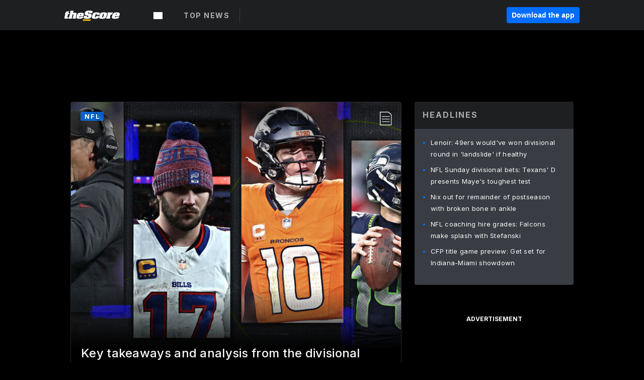

--- FILE ---
content_type: text/html; charset=utf-8
request_url: https://www.thescore.com/
body_size: 90046
content:
<!DOCTYPE html><html lang="en"><head><script type="2856b6fa52df2b1a02e76461-text/javascript">
      window.dataLayer = window.dataLayer || [];
      function gtag(){dataLayer.push(arguments);}

      gtag('consent', 'default', {
          ad_storage: "denied",
          analytics_storage: "denied",
          functionality_storage: "denied",
          personalization_storage: "denied",
          security_storage: "denied",
          ad_user_data: “denied”,
          ad_personalization: “denied”,
          'wait_for_update': 500
      });
</script><script type="2856b6fa52df2b1a02e76461-text/javascript" src="https://cdn.cookielaw.org/consent/0190bc90-bc78-77c9-88aa-94174b82975e/OtAutoBlock.js"></script><script src="https://cdn.cookielaw.org/scripttemplates/otSDKStub.js" type="2856b6fa52df2b1a02e76461-text/javascript" charSet="UTF-8" data-domain-script="0190bc90-bc78-77c9-88aa-94174b82975e"></script><script type="2856b6fa52df2b1a02e76461-text/javascript">
      function setupOneTrustClickHandlers() {
          const bannerAcceptBtn = document.getElementById('onetrust-accept-btn-handler');
          const bannerCloseBtn = document.getElementsByClassName(
            'onetrust-close-btn-handler ot-close-icon banner-close-button'
          )[0];
          const pcRejectAllBtn = document.getElementsByClassName('ot-pc-refuse-all-handler')[0];
          const pcSaveBtn = document.getElementsByClassName(
            'save-preference-btn-handler onetrust-close-btn-handler'
          )[0];
          if (bannerAcceptBtn) {
            bannerAcceptBtn.addEventListener('click', () => {
              location.reload();
            });
          }
          if (bannerCloseBtn) {
            bannerCloseBtn.addEventListener('click', () => {
              location.reload();
            });
          }
          if (pcRejectAllBtn) {
            pcRejectAllBtn.addEventListener('click', () => {
              location.reload();
            });
          }
          if (pcSaveBtn) {
            pcSaveBtn.addEventListener('click', () => {
              setTimeout(() => {
                location.reload();
              }, 200); // quick timeout so that the consent receipt can be sent and the cookie can be updated
            });
          }
      }
      function OnetrustAdsConsent(){
          if(googletag.apiReady){
              if(OptanonActiveGroups.match(/,C0004,/)){
                  googletag.pubads().setPrivacySettings({nonPersonalizedAds:false});
                  googletag.pubads().refresh();
                }
              else{
                  googletag.pubads().setPrivacySettings({nonPersonalizedAds:true});
                  googletag.pubads().refresh();
              }
          }
          else{
              setTimeout(()=>OnetrustAdsConsent(),100);
          }
      }
      function OptanonWrapper(){
          setupOneTrustClickHandlers();
          OnetrustAdsConsent();
      }
    </script><script src="https://cdn.cookielaw.org/opt-out/otCCPAiab.js" type="2856b6fa52df2b1a02e76461-text/javascript" charSet="UTF-8" ccpa-opt-out-ids="C0004" ccpa-opt-out-geo="all" ccpa-opt-out-lspa="false"></script><style>body {
  font-family: "Inter", sans-serif;
  background: #000;
  color: #fff;
  font-weight: 700;
  margin: 0;
  height: 100%;
}

a {
  text-decoration: none;
}

.Layout__skipToContentLink--34Mby {
  background: #006dff;
  color: #fff;
  left: 50%;
  padding: 8px;
  position: absolute;
  transform: translate(-50%, -100%);
  transition: transform 0.3s;
  z-index: 100;
}

.Layout__skipToContentLink--34Mby:focus {
  background-color: #005abe;
  transform: translate(-50%, 0%);
  outline: 2px solid #fff;
}

.Layout__headerContainer--2D6jQ {
  z-index: 3;
}

.Layout__header--15jBU {
  width: 100%;
  height: 63px;
  background-color: #1e1f21;
  box-shadow: 0 2px 6px 0 rgba(0, 0, 0, 0.5);
  display: flex;
  flex-direction: row;
  align-items: center;
  justify-content: center;
  position: fixed;
  z-index: 2;
}

.Layout__container--3VRLs {
  display: flex;
  min-height: 100vh;
  flex-direction: column;
}

.Layout__headercontainer--36Tvx {
  display: flex;
  max-width: 960px;
  align-items: center;
  justify-content: space-between;
  flex: 1 1 auto;
  margin: 0 auto;
  padding: 0 16px;
}

.Layout__downloadButton--o0OSi {
  background: #0078fd;
  width: 130px;
  height: 30px;
  border: none;
  font-size: 12px;
  color: #fff;
  display: block;
  cursor: pointer;
}

.Layout__logo--1W9FE {
  width: 130px;
  height: 24px;
  background: url(/static/vectors/thescore-logo.svg) 0 0 no-repeat;
  display: block;
  background-size: auto 225%;
}

.Layout__container--3VRLs {
  margin: 0 auto;
  overflow: hidden;
  width: 100%;
}

.Layout__content--2Vbni {
  display: flex;
  flex: 1;
  flex-direction: column;
  max-width: 1024px;
  min-height: 80vh;
  margin: 0 auto;
  width: 100%;
}

.Layout__footer--rY2uY {
  width: 100%;
}

.Layout__interstitialContainer--3CE1P {
  z-index: 10;
}

@media (max-width: 768px) {
  .Layout__desktopView--1ftg4 {
    display: none;
  }
}
@media (min-width: 768px) {
  .Layout__header--15jBU {
    margin-bottom: 32px;
  }
  .Layout__headercontainer--36Tvx {
    padding: 0 32px;
  }
}
@media (max-width: 1200px) {
  .Layout__container--3VRLs {
    background: #000 !important;
  }
}</style><style>/* latin-ext */
@font-face {
  font-family: "Roboto";
  font-style: italic;
  font-weight: 400;
  src: local("Roboto Italic"), local("Roboto-Italic"), local("sans-serif"), url(https://fonts.gstatic.com/s/roboto/v18/vSzulfKSK0LLjjfeaxcREhkAz4rYn47Zy2rvigWQf6w.woff2) format("woff2");
  unicode-range: U100-24f, U1-1eff, U20a0-20ab, U20ad-20cf, U2c60-2c7f, UA720-A7FF;
}
/* latin */
@font-face {
  font-family: "Roboto";
  font-style: italic;
  font-weight: 400;
  src: local("Roboto Italic"), local("Roboto-Italic"), local("sans-serif"), url(https://fonts.gstatic.com/s/roboto/v18/vPcynSL0qHq_6dX7lKVByXYhjbSpvc47ee6xR_80Hnw.woff2) format("woff2");
  unicode-range: U0-0ff, U131, U152-153, U2c6, U2da, U2dc, U2000-206f, U2074, U20ac, U2212, U2215;
}
/* latin-ext */
@font-face {
  font-family: "Roboto";
  font-style: normal;
  font-weight: 300;
  src: local("Roboto Light"), local("Roboto-Light"), local("sans-serif-light"), url(https://fonts.gstatic.com/s/roboto/v18/Pru33qjShpZSmG3z6VYwnYX0hVgzZQUfRDuZrPvH3D8.woff2) format("woff2");
  unicode-range: U100-24f, U1-1eff, U20a0-20ab, U20ad-20cf, U2c60-2c7f, UA720-A7FF;
}
/* latin */
@font-face {
  font-family: "Roboto";
  font-style: normal;
  font-weight: 300;
  src: local("Roboto Light"), local("Roboto-Light"), local("sans-serif-light"), url(https://fonts.gstatic.com/s/roboto/v18/Hgo13k-tfSpn0qi1SFdUfZBw1xU1rKptJj_0jans920.woff2) format("woff2");
  unicode-range: U0-0ff, U131, U152-153, U2c6, U2da, U2dc, U2000-206f, U2074, U20ac, U2212, U2215;
}
/* latin-ext */
@font-face {
  font-family: "Roboto";
  font-style: normal;
  font-weight: 400;
  src: local("Roboto"), local("Roboto-Regular"), local("sans-serif"), url(https://fonts.gstatic.com/s/roboto/v18/Ks_cVxiCiwUWVsFWFA3Bjn-_kf6ByYO6CLYdB4HQE-Y.woff2) format("woff2");
  unicode-range: U100-24f, U1-1eff, U20a0-20ab, U20ad-20cf, U2c60-2c7f, UA720-A7FF;
}
/* latin */
@font-face {
  font-family: "Roboto";
  font-style: normal;
  font-weight: 400;
  src: local("Roboto"), local("Roboto-Regular"), local("sans-serif"), url(https://fonts.gstatic.com/s/roboto/v18/oMMgfZMQthOryQo9n22dcuvvDin1pK8aKteLpeZ5c0A.woff2) format("woff2");
  unicode-range: U0-0ff, U131, U152-153, U2c6, U2da, U2dc, U2000-206f, U2074, U20ac, U2212, U2215;
}
/* latin-ext */
@font-face {
  font-family: "Roboto";
  font-style: normal;
  font-weight: 500;
  src: local("Roboto Medium"), local("Roboto-Medium"), local("sans-serif-medium"), url(https://fonts.gstatic.com/s/roboto/v18/oOeFwZNlrTefzLYmlVV1UIX0hVgzZQUfRDuZrPvH3D8.woff2) format("woff2");
  unicode-range: U100-24f, U1-1eff, U20a0-20ab, U20ad-20cf, U2c60-2c7f, UA720-A7FF;
}
/* latin */
@font-face {
  font-family: "Roboto";
  font-style: normal;
  font-weight: 500;
  src: local("Roboto Medium"), local("Roboto-Medium"), local("sans-serif-medium"), url(https://fonts.gstatic.com/s/roboto/v18/RxZJdnzeo3R5zSexge8UUZBw1xU1rKptJj_0jans920.woff2) format("woff2");
  unicode-range: U0-0ff, U131, U152-153, U2c6, U2da, U2dc, U2000-206f, U2074, U20ac, U2212, U2215;
}
/* latin-ext */
@font-face {
  font-family: "Roboto";
  font-style: normal;
  font-weight: 700;
  src: local("Roboto Bold"), local("Roboto-Bold"), local("sans-serif"), url(https://fonts.gstatic.com/s/roboto/v18/97uahxiqZRoncBaCEI3aW4X0hVgzZQUfRDuZrPvH3D8.woff2) format("woff2");
  unicode-range: U100-24f, U1-1eff, U20a0-20ab, U20ad-20cf, U2c60-2c7f, UA720-A7FF;
}
/* latin */
@font-face {
  font-family: "Roboto";
  font-style: normal;
  font-weight: 700;
  src: local("Roboto Bold"), local("Roboto-Bold"), local("sans-serif"), url(https://fonts.gstatic.com/s/roboto/v18/d-6IYplOFocCacKzxwXSOJBw1xU1rKptJj_0jans920.woff2) format("woff2");
  unicode-range: U0-0ff, U131, U152-153, U2c6, U2da, U2dc, U2000-206f, U2074, U20ac, U2212, U2215;
}
/* latin-ext */
@font-face {
  font-family: "Roboto Condensed";
  font-style: normal;
  font-weight: 400;
  src: local("Roboto Condensed"), local("RobotoCondensed-Regular"), local("sans-serif-condensed"), url(https://fonts.gstatic.com/s/robotocondensed/v16/Zd2E9abXLFGSr9G3YK2MsNKDSU5nPdoBdru70FiVyb0.woff2) format("woff2");
  unicode-range: U100-24f, U1-1eff, U20a0-20ab, U20ad-20cf, U2c60-2c7f, UA720-A7FF;
}
/* latin */
@font-face {
  font-family: "Roboto Condensed";
  font-style: normal;
  font-weight: 400;
  src: local("Roboto Condensed"), local("RobotoCondensed-Regular"), local("sans-serif-condensed"), url(https://fonts.gstatic.com/s/robotocondensed/v16/Zd2E9abXLFGSr9G3YK2MsH4vxAoi6d67T_UKWi0EoHQ.woff2) format("woff2");
  unicode-range: U0-0ff, U131, U152-153, U2c6, U2da, U2dc, U2000-206f, U2074, U20ac, U2212, U2215;
}
/* latin-ext */
@font-face {
  font-family: "Inconsolata";
  font-style: normal;
  font-weight: 400;
  src: local("Inconsolata Regular"), local("Inconsolata-Regular"), url(https://fonts.gstatic.com/s/inconsolata/v16/QldKNThLqRwH-OJ1UHjlKGlX5qhExfHwNJU.woff2) format("woff2");
  unicode-range: U100-24f, U259, U1-1eff, U2020, U20a0-20ab, U20ad-20cf, U2113, U2c60-2c7f, UA720-A7FF;
}
/* latin */
@font-face {
  font-family: "Inconsolata";
  font-style: normal;
  font-weight: 400;
  src: local("Inconsolata Regular"), local("Inconsolata-Regular"), url(https://fonts.gstatic.com/s/inconsolata/v16/QldKNThLqRwH-OJ1UHjlKGlZ5qhExfHw.woff2) format("woff2");
  unicode-range: U0-0ff, U131, U152-153, U2bb-2bc, U2c6, U2da, U2dc, U2000-206f, U2074, U20ac, U2122, U2191, U2193, U2212, U2215, UFEFF, UFFFD;
}
/* latin-ext */
@font-face {
  font-family: "Inconsolata";
  font-style: normal;
  font-weight: 700;
  src: local("Inconsolata Bold"), local("Inconsolata-Bold"), url(https://fonts.gstatic.com/s/inconsolata/v16/QldXNThLqRwH-OJ1UHjlKGHiw71n5_zaDpwm80E.woff2) format("woff2");
  unicode-range: U100-24f, U259, U1-1eff, U2020, U20a0-20ab, U20ad-20cf, U2113, U2c60-2c7f, UA720-A7FF;
}
/* latin */
@font-face {
  font-family: "Inconsolata";
  font-style: normal;
  font-weight: 700;
  src: local("Inconsolata Bold"), local("Inconsolata-Bold"), url(https://fonts.gstatic.com/s/inconsolata/v16/QldXNThLqRwH-OJ1UHjlKGHiw71p5_zaDpwm.woff2) format("woff2");
  unicode-range: U0-0ff, U131, U152-153, U2bb-2bc, U2c6, U2da, U2dc, U2000-206f, U2074, U20ac, U2122, U2191, U2193, U2212, U2215, UFEFF, UFFFD;
}</style><link rel="preconnect" href="https://fonts.gstatic.com"/><link href="https://fonts.googleapis.com/css2?family=Inter:wght@400;500;700&amp;display=swap" rel="stylesheet"/><link rel="preload" href="/static/css/grid.css" as="style"/><link rel="preload" href="/static/css/layout.css" as="style"/><meta charSet="utf-8"/><meta property="fb:app_id" content="124052647629735"/><meta property="og:site_name" content="theScore.com"/><meta name="viewport" content="initial-scale=1.0, width=device-width"/><link rel="icon" type="image/png" href="/static/images/favicon.png"/><meta name="google-site-verification" content="WHL02URiqh7UHOzRkgsUZzloEHa6suq6EBCn4m5JFGw"/><script class="kxct" data-id="tl6mtrbuw" data-timing="async" data-version="3.0" type="2856b6fa52df2b1a02e76461-text/javascript">
  window.Krux||((Krux=function(){Krux.q.push(arguments)}).q=[]);
  (function(){
    var k=document.createElement('script');k.type='text/javascript';k.async=true;
    k.src=(location.protocol==='https:'?'https:':'http:')+'//cdn.krxd.net/controltag/tl6mtrbuw.js';
    var s=document.getElementsByTagName('script')[0];s.parentNode.insertBefore(k,s);
  }());
</script><style>.Header__header--3AxUE {
  width: 100%;
  background-color: #1e1f21;
  display: flex;
  flex-direction: row;
  align-items: center;
  justify-content: center;
  z-index: 2;
  height: 60px;
}

.Header__headerWrap--1FpXt {
  width: 100%;
  height: auto;
  display: flex;
  flex-direction: column;
  background-color: #1e1f21;
  box-shadow: 0 2px 6px 0 rgba(0, 0, 0, 0.5);
}

.Header__logoNavBox--2Xi97 {
  display: flex;
  flex-direction: row;
  align-items: center;
}

.Header__logoInner--2i1J7 {
  align-items: center;
  display: flex;
}

.Header__navContainer--3Nbf6 {
  padding-left: 0;
}

.Header__headerWrap--1FpXt.Header__fixed--2j7PU {
  position: fixed;
}

.Header__headerContainer--yilsM {
  display: flex;
  max-width: 1024px;
  align-items: center;
  justify-content: space-between;
  flex: 1 1 auto;
  margin: 0 auto;
  padding: 0 16px;
  z-index: 2;
}

.Header__scheduleWrap--3KRVz {
  max-width: 1024px;
  margin: 0 16px;
}

.Header__downloadButton--2ZRMD {
  background: #0078fd;
  width: 113px;
  height: 34px;
  border: none;
  font-size: 12px;
  color: #fff;
  display: block;
  cursor: pointer;
}

.Header__logoWrapper--RVaMd {
  padding-top: 2px;
}

.Header__logo--3szyq {
  width: 110px;
  height: 24px;
  background: url(/static/vectors/thescore-logo.svg) 0 2px no-repeat;
  display: block;
  background-size: auto 190%;
}

.Header__hideOnDesktop--239HN {
  display: none;
}

@media (min-width: 992px) {
  .Header__scheduleWrap--3KRVz {
    margin: 0 auto;
  }
}
@media (max-width: 992px) {
  .Header__hideOnMobile--38_eK {
    display: none;
  }
  .Header__hideOnDesktop--239HN {
    display: block;
  }
}</style><style>.ShowBreakingNews__root--WJk-T {
  z-index: 3;
  position: fixed;
}</style><style>/*
  Chevrons in CSS: https://codepen.io/anon/pen/rYGWGY
*/
.DesktopMenu__chevron--GWSEw::before {
  border-style: solid;
  border-width: 0.15em 0.15em 0 0;
  content: "";
  display: inline-block;
  height: 0.35em;
  left: 0.15em;
  position: relative;
  top: 0;
  transform: rotate(-45deg);
  vertical-align: top;
  width: 0.35em;
  margin-top: 0.3em;
}

.DesktopMenu__chevron--GWSEw.DesktopMenu__bottom--1RUm5::before {
  top: 0;
  transform: rotate(135deg);
}

.DesktopMenu__hamburgerWrapper--2jaHU {
  background-color: transparent;
  margin-left: -16px;
  padding: 22px;
  position: relative;
  top: 2px;
}

.DesktopMenu__hamburgerWrapper--2jaHU:focus {
  outline: 2px solid #fff;
}

.DesktopMenu__highlight--2uOKF {
  margin-left: -5px;
  padding: 5px;
  border-radius: 2px;
  width: 110px;
  display: inline-block;
  background-color: rgb(62, 62, 70);
}

.DesktopMenu__chevron--GWSEw {
  padding-left: 5px;
}

.DesktopMenu__dropdownMenu--1u-qp {
  position: absolute;
  top: 100%;
  left: 0;
  background-color: #141414;
  z-index: 100;
  height: auto;
  cursor: initial;
  box-shadow: 2px 1px 5px 3px rgba(30, 31, 33, 0.25);
}
.DesktopMenu__dropdownMenu--1u-qp a:focus {
  outline: 1px solid #fff;
}

.DesktopMenu__flexWrapper--364lc {
  align-items: center;
  display: flex;
}

.DesktopMenu__dropdownMenus--sl072 {
  align-items: baseline;
}

.DesktopMenu__dropdownWrapper--3o1J9 {
  display: flex;
  padding: 20px;
  width: 850px;
}

.DesktopMenu__dropdownWrapper--3o1J9 > :first-child {
  width: 120px;
}

.DesktopMenu__mainMenu--3LU1u {
  -webkit-font-smoothing: antialiased;
  margin: 0 auto;
  position: relative;
  height: 60px;
  font-size: 13px;
  font-weight: 700;
  letter-spacing: 0.3px;
  line-height: 1.27;
  text-align: center;
  color: #f9f9f9;
  padding: 0 0 0 16px;
  cursor: pointer;
  display: flex;
  margin-left: 25px;
}

.DesktopMenu__leagues--275E- {
  flex: 1;
}

.DesktopMenu__divider--2ILjp {
  border-right: 1px solid #393c42;
  height: 30px;
  margin: 0 20px 0 0;
  padding: 0 20px;
}

.DesktopMenu__mainMenu--3LU1u ul {
  list-style: none;
  padding: 0;
  margin: 0;
}

.DesktopMenu__mainMenu--3LU1u.DesktopMenu__hide--p0oNT::after {
  display: none;
}

.DesktopMenu__mainMenu--3LU1u:focus {
  outline: none;
}

.DesktopMenu__menuButton--17JlI {
  position: relative;
  align-items: center;
  display: flex;
}

.DesktopMenu__menuButton--17JlI:focus {
  outline: none;
}

.DesktopMenu__menuHeader--2BAds {
  font-size: 16px;
  font-weight: 500;
  line-height: 1.4;
  letter-spacing: normal;
  text-align: left;
  padding-bottom: 10px;
  margin: 0;
  color: #fff;
}

.DesktopMenu__menuElement--Ixe-8 {
  opacity: 0.65;
  font-weight: 700;
  font-size: 13px;
  line-height: 1.43;
  letter-spacing: 1.5px;
  text-align: left;
  color: #f9f9f9;
  cursor: pointer;
  padding: 6px 0;
  text-transform: uppercase;
  display: flex;
  align-items: center;
}

.DesktopMenu__menuElement--Ixe-8:focus {
  outline: none;
}

.DesktopMenu__menuElement--Ixe-8:hover {
  opacity: 1;
}

.DesktopMenu__leagueHeader--2PlsL {
  -webkit-font-smoothing: antialiased;
  font-size: 14px;
  font-weight: 700;
  line-height: 1.38;
  letter-spacing: 1.5px;
  color: rgba(255, 255, 255, 0.65);
}

.DesktopMenu__leagueElement--1v_mZ {
  flex: 1;
}
.DesktopMenu__leagueElement--1v_mZ li {
  border-bottom: 1px solid #393c42;
}
.DesktopMenu__leagueElement--1v_mZ:first-child {
  margin-right: 20px;
}

.DesktopMenu__leagueIcon--1VRSr {
  width: 14px;
  height: 14px;
  display: inline-block;
  margin-right: 10px;
  background-color: #fff;
  position: relative;
  min-width: 14px;
  min-height: 14px;
}

.DesktopMenu__selected--LN__k .DesktopMenu__leagueIcon--1VRSr {
  background-color: #0078fd;
}

.DesktopMenu__selected--LN__k.DesktopMenu__menuElement--Ixe-8 {
  opacity: 1;
}

.DesktopMenu__leagueMenu--15QaT {
  -webkit-font-smoothing: antialiased;
  position: relative;
  height: 60px;
  font-size: 13px;
  font-weight: 700;
  letter-spacing: 0.3px;
  line-height: 1.27;
  text-align: center;
  color: #f9f9f9;
  cursor: pointer;
  display: -ms-flexbox;
  display: flex;
  background-color: transparent;
  align-items: center;
}

.DesktopMenu__leagueMenu--15QaT .DesktopMenu__dropdownMenu--1u-qp {
  width: auto;
  min-width: 150px;
}

.DesktopMenu__hoverMenu--1EYKj {
  background-color: #3a3d40;
}

.DesktopMenu__auto--2nbcs {
  mask: url("/static/vectors/sportIcons/auto.svg") no-repeat 0 0/cover;
}

.DesktopMenu__baseball--157ve {
  mask: url("/static/vectors/sportIcons/baseball.svg") no-repeat 0 0/cover;
}

.DesktopMenu__basketball--1fsGj {
  mask: url("/static/images/sportIcons/basketball@2x.png") no-repeat 0 0/cover;
}

.DesktopMenu__football--5C_7U {
  mask: url("/static/images/sportIcons/football@2x.png") no-repeat 0 0/cover;
}

.DesktopMenu__golf--Vrkem {
  mask: url("/static/vectors/sportIcons/golf.svg") no-repeat 0 0/cover;
}

.DesktopMenu__hockey--ijg_I {
  mask: url("/static/vectors/sportIcons/hockey.svg") no-repeat 0 0/cover;
}

.DesktopMenu__mma--1agJg {
  mask: url("/static/vectors/sportIcons/mma.svg") no-repeat 0 0/cover;
}

.DesktopMenu__soccer--19nh1 {
  mask: url("/static/images/sportIcons/soccer@2x.png") no-repeat 0 0/cover;
}

.DesktopMenu__tennis--2ebXP {
  mask: url("/static/vectors/sportIcons/tennis.svg") no-repeat 0 0/cover;
}

.DesktopMenu__hamburger--1G9cL {
  width: 18px;
  margin-right: 0;
  mask: url("/static/vectors/menu.svg") no-repeat 0 0/cover;
}

.DesktopMenu__link--jhJVn:focus {
  outline: 2px solid #fff;
}

.DesktopMenu__menuElementInnerContainer--dxs5h {
  align-items: center;
  display: flex;
  flex: 1;
  justify-content: space-between;
}</style><style>.GetTheAppModal__desktopView--4RSQi {
  display: none;
}

.GetTheAppModal__mobileView--ERBHC {
  display: block;
}

.GetTheAppModal__overlay--s7K52 {
  background-color: rgba(0, 0, 0, 0.3);
  position: fixed;
  top: 0;
  left: 0;
  width: 100vw;
  height: 100vh;
  z-index: 100;
}

.GetTheAppModal__thankYouMessage--3ENwT {
  width: 100%;
  height: 100%;
  text-align: center;
  font-size: 25px;
  font-weight: 400;
  margin-top: 220px;
}

.GetTheAppModal__modalContainer--Noqwb {
  position: absolute;
  background-color: #f9f9f9;
  left: calc(50% - 400px);
  top: calc(50% - 270px);
  width: 800px;
  height: 540px;
  border-radius: 8px;
  background-image: linear-gradient(to bottom, #f9f9f9, #eee);
  color: #000;
  box-shadow: 0 0 25px #000;
  transition: 1s;
}
.GetTheAppModal__modalContainer--Noqwb:focus {
  outline: 0;
}
.GetTheAppModal__modalContainer--Noqwb .GetTheAppModal__closeX--33p5P {
  position: absolute;
  right: 16px;
  top: 16px;
  font-size: 22px;
  cursor: pointer;
  padding: 0 2px;
}
body.user-is-tabbing .GetTheAppModal__modalContainer--Noqwb .GetTheAppModal__closeX--33p5P:focus {
  outline: 2px solid #1e1f21;
}
.GetTheAppModal__modalContainer--Noqwb .GetTheAppModal__closeX--33p5P:hover {
  color: #ddd;
}
.GetTheAppModal__modalContainer--Noqwb .GetTheAppModal__appRatingContainer--1_EFr .GetTheAppModal__appTitle--1XXmt {
  font-weight: 700;
}
.GetTheAppModal__modalContainer--Noqwb .GetTheAppModal__appRatingContainer--1_EFr .GetTheAppModal__appDownloads--2Gavz {
  font-size: 12px;
}
.GetTheAppModal__modalContainer--Noqwb .GetTheAppModal__appRatingContainer--1_EFr .GetTheAppModal__appIcon--xrudK {
  float: left;
  vertical-align: top;
  margin-right: 7px;
}
.GetTheAppModal__modalContainer--Noqwb .GetTheAppModal__appRatingContainer--1_EFr img {
  padding-left: 3px;
}
.GetTheAppModal__modalContainer--Noqwb .GetTheAppModal__title--3KxsL {
  width: 560px;
  height: 76px;
  font-size: 32px;
  text-align: center;
  color: #393c42;
  margin: 0 auto;
  margin-top: 40px;
  margin-bottom: 40px;
}
.GetTheAppModal__modalContainer--Noqwb .GetTheAppModal__sendButton--2A1jf {
  text-align: center;
  margin-top: 15px;
  box-sizing: border-box;
  width: 180px;
  height: 52px;
  border-radius: 4px;
  background-color: #006dff;
  font-size: 16px;
  font-weight: 700;
  color: #fff;
  cursor: pointer;
}
.GetTheAppModal__modalContainer--Noqwb .GetTheAppModal__sendButton--2A1jf:hover {
  background-color: #005abe;
}
body.user-is-tabbing .GetTheAppModal__modalContainer--Noqwb .GetTheAppModal__sendButton--2A1jf:focus {
  box-shadow: 0 0 0 2px #1e1f21;
}
.GetTheAppModal__modalContainer--Noqwb .GetTheAppModal__promptMessage--XuCvX {
  margin-top: 5px;
}
.GetTheAppModal__modalContainer--Noqwb .GetTheAppModal__signupContainer--1h4xV {
  font-size: 14px;
  font-weight: 400;
  vertical-align: top;
  padding: 0 38px;
  display: inline-block;
  box-sizing: border-box;
  width: 500px;
}
.GetTheAppModal__modalContainer--Noqwb .GetTheAppModal__signupContainer--1h4xV .GetTheAppModal__switchContainer--2Mjyq {
  cursor: pointer;
  margin: 20px 0;
  width: 362px;
  height: 52px;
  border-radius: 26px;
  border: solid 1px #f9f9f9;
}
.GetTheAppModal__modalContainer--Noqwb .GetTheAppModal__signupContainer--1h4xV .GetTheAppModal__switchOn--3uL6B {
  font-size: 16px;
  display: inline-block;
  text-align: center;
  box-sizing: border-box;
  color: #fff;
  width: 181px;
  height: 52px;
  border-radius: 26px;
  background-color: #aaa;
}
.GetTheAppModal__modalContainer--Noqwb .GetTheAppModal__signupContainer--1h4xV .GetTheAppModal__switchOn--3uL6B:focus {
  outline: 0;
}
.GetTheAppModal__modalContainer--Noqwb .GetTheAppModal__signupContainer--1h4xV .GetTheAppModal__switchOff--3b48R {
  font-size: 16px;
  display: inline-block;
  text-align: center;
  box-sizing: border-box;
  color: #fff;
  width: 181px;
  height: 52px;
  border-radius: 26px;
  color: #393c42;
}
.GetTheAppModal__modalContainer--Noqwb .GetTheAppModal__signupContainer--1h4xV .GetTheAppModal__switchOff--3b48R:focus {
  outline: 0;
}
.GetTheAppModal__modalContainer--Noqwb .GetTheAppModal__signupContainer--1h4xV input {
  font-size: 16px;
  margin-top: 15px;
  padding: 13px;
  border: 1px solid #acacac;
  border-radius: 5px;
  width: 280px;
}
.GetTheAppModal__modalContainer--Noqwb .GetTheAppModal__signupContainer--1h4xV select {
  font-size: 16px;
  margin-right: 15px;
}
.GetTheAppModal__modalContainer--Noqwb .GetTheAppModal__mobileImageContainer--1co_5 {
  display: inline-block;
  width: 275px;
}
.GetTheAppModal__modalContainer--Noqwb .GetTheAppModal__getAppStores--1URXu {
  margin: 10px 0;
}
.GetTheAppModal__modalContainer--Noqwb .GetTheAppModal__getAppStores--1URXu ul {
  margin: 0;
  padding: 0;
  list-style: none;
}
.GetTheAppModal__modalContainer--Noqwb .GetTheAppModal__getAppStores--1URXu li {
  margin-right: 5px;
  display: inline-block;
}

.GetTheAppModal__getTheAppButton--1tOrV {
  background-color: #006dff;
  margin-left: -100px;
  height: 32px;
  border: none;
  font-size: 14px;
  color: #fff;
  display: block;
  cursor: pointer;
  text-align: center;
  font-weight: 700;
  line-height: 32px;
  border-radius: 4px;
  padding: 0 10px;
}
.GetTheAppModal__getTheAppButton--1tOrV:hover {
  background-color: #005abe;
}
body.user-is-tabbing .GetTheAppModal__getTheAppButton--1tOrV:focus {
  box-shadow: 0 0 0 2px #fff;
}

.GetTheAppModal__appStoreButton--uC06M {
  display: inline-block;
}
.GetTheAppModal__appStoreButton--uC06M img {
  vertical-align: bottom;
}
body.user-is-tabbing .GetTheAppModal__appStoreButton--uC06M:focus {
  outline: 2px solid #3290fc;
}

@media (max-width: 768px) {
  .GetTheAppModal__modalContainer--Noqwb {
    left: 0;
    top: 0;
    width: 100%;
    height: 100%;
    border-radius: 0;
  }
  .GetTheAppModal__modalContainer--Noqwb .GetTheAppModal__title--3KxsL {
    width: auto;
    height: auto;
    font-size: 26px;
    margin-top: 0;
  }
  .GetTheAppModal__modalContainer--Noqwb .GetTheAppModal__signupContainer--1h4xV {
    width: auto;
    padding: 0;
  }
  .GetTheAppModal__modalContainer--Noqwb .GetTheAppModal__signupContainer--1h4xV input {
    width: 100%;
    box-sizing: border-box;
  }
  .GetTheAppModal__modalContainer--Noqwb .GetTheAppModal__sendButton--2A1jf {
    width: 100%;
  }
  .GetTheAppModal__modalContainer--Noqwb .GetTheAppModal__getAppStores--1URXu {
    margin: 50px 0;
    text-align: center;
  }
  .GetTheAppModal__modalContainer--Noqwb .GetTheAppModal__mobileImageContainer--1co_5 {
    display: block;
    text-align: center;
    width: 100%;
  }
  .GetTheAppModal__modalContentContainer--OtLNJ {
    padding: 50px 10px 10px;
    height: 100%;
    max-width: 400px;
    margin: 0 auto;
    overflow: auto;
  }
}</style><style>.Nav__nav--2HXbc {
  align-items: center;
  display: flex;
  height: 38px;
  max-width: 720px;
  justify-content: left;
  padding: 0 16px;
}

.Nav__desktopMenu--adRpn {
  display: none;
}

.Nav__subNavWrap--1GJe0 {
  height: 100%;
  min-width: 0;
  max-width: 100%;
}

@media (min-width: 992px) {
  .Nav__nav--2HXbc {
    margin: 0;
    justify-content: start;
    z-index: 2;
  }
  .Nav__desktopMenu--adRpn {
    display: block;
  }
  .Nav__mobileMenu--1AdSC {
    display: none;
  }
}</style><style>.SubNav__link--1XEsc:focus {
  box-shadow: inset 0 0 0 2px #fff;
  outline: none;
}</style><style> {
  /*
   * Container style
   */
  /*
   * Scrollbar rail styles
   */
  /*
   * Scrollbar thumb styles
   */
  /* MS supports */
}
.ps {
  overflow: hidden !important;
  overflow-anchor: none;
  -ms-overflow-style: none;
  touch-action: auto;
  -ms-touch-action: auto;
}
.ps__rail-x {
  display: none;
  opacity: 0;
  transition: background-color 0.2s linear, opacity 0.2s linear;
  -webkit-transition: background-color 0.2s linear, opacity 0.2s linear;
  height: 15px;
  /* there must be 'bottom' or 'top' for ps__rail-x */
  bottom: 0px;
  /* please don't change 'position' */
  position: absolute;
}
.ps__rail-y {
  display: none;
  opacity: 0;
  transition: background-color 0.2s linear, opacity 0.2s linear;
  -webkit-transition: background-color 0.2s linear, opacity 0.2s linear;
  width: 15px;
  /* there must be 'right' or 'left' for ps__rail-y */
  right: 0;
  /* please don't change 'position' */
  position: absolute;
}
.ps--active-x > .ps__rail-x,
.ps--active-y > .ps__rail-y {
  display: block;
  background-color: transparent;
}
.ps:hover > .ps__rail-x,
.ps:hover > .ps__rail-y,
.ps--focus > .ps__rail-x,
.ps--focus > .ps__rail-y,
.ps--scrolling-x > .ps__rail-x,
.ps--scrolling-y > .ps__rail-y {
  opacity: 0.6;
}
.ps .ps__rail-x:hover,
.ps .ps__rail-y:hover,
.ps .ps__rail-x:focus,
.ps .ps__rail-y:focus,
.ps .ps__rail-x.ps--clicking,
.ps .ps__rail-y.ps--clicking {
  background-color: #eee;
  opacity: 0.9;
}
.ps__thumb-x {
  background-color: #aaa;
  border-radius: 6px;
  transition: background-color 0.2s linear, height 0.2s ease-in-out;
  -webkit-transition: background-color 0.2s linear, height 0.2s ease-in-out;
  height: 6px;
  /* there must be 'bottom' for ps__thumb-x */
  bottom: 2px;
  /* please don't change 'position' */
  position: absolute;
}
.ps__thumb-y {
  background-color: #aaa;
  border-radius: 6px;
  transition: background-color 0.2s linear, width 0.2s ease-in-out;
  -webkit-transition: background-color 0.2s linear, width 0.2s ease-in-out;
  width: 6px;
  /* there must be 'right' for ps__thumb-y */
  right: 2px;
  /* please don't change 'position' */
  position: absolute;
}
.ps__rail-x:hover > .ps__thumb-x,
.ps__rail-x:focus > .ps__thumb-x,
.ps__rail-x.ps--clicking .ps__thumb-x {
  background-color: #999;
  height: 11px;
}
.ps__rail-y:hover > .ps__thumb-y,
.ps__rail-y:focus > .ps__thumb-y,
.ps__rail-y.ps--clicking .ps__thumb-y {
  background-color: #999;
  width: 11px;
}
@supports (-ms-overflow-style: none) {
  .ps {
    overflow: auto !important;
  }
}
@media screen and (-ms-high-contrast: active), (-ms-high-contrast: none) {
  .ps {
    overflow: auto !important;
  }
}
.ps .ps__rail-x:hover,
.ps .ps__rail-y:hover,
.ps .ps__rail-x:focus,
.ps .ps__rail-y:focus,
.ps .ps__rail-x.ps--clicking,
.ps .ps__rail-y.ps--clicking {
  background-color: transparent;
}

.ScrollMenu__scrollMenu--Dyi3i {
  -webkit-font-smoothing: antialiased;
  position: relative;
  display: flex;
  width: 100%;
}

.ScrollMenu__headingScrollWrapper--2fVpa {
  overflow: hidden;
  width: 100%;
  -webkit-overflow-scrolling: touch;
}

.ScrollMenu__headingScroll--1THJf {
  position: relative;
  display: flex;
  height: 100%;
  width: 100%;
  padding-bottom: 10px;
}

.ScrollMenu__scrollButton--275mg {
  top: 0;
  bottom: 0;
  flex-shrink: 0;
  cursor: pointer;
  background: no-repeat center/80% url(/static/vectors/desktop-arrow.svg);
  padding-left: 20px;
  margin-top: -10px;
  margin-left: 10px;
  margin-right: 0;
}

.ScrollMenu__hidden--2n9bO {
  display: hidden;
}

.ScrollMenu__scrollButton--275mg:focus {
  outline: none;
}

.ScrollMenu__scrollLeft--2PKKo {
  -moz-transform: scaleX(-1);
  -o-transform: scaleX(-1);
  -webkit-transform: scaleX(-1);
  transform: scaleX(-1);
  filter: FlipH;
  -ms-filter: "FlipH";
  margin-left: 0;
  margin-right: 10px;
}

@media only screen and (max-width: 768px) {
  .ScrollMenu__scrollButton--275mg {
    display: none;
  }
}</style><title>Sports News | NFL NHL MLB NBA &amp; more | theScore.com</title><meta property="og:title" content="Sports News | NFL NHL MLB NBA &amp; more"/><meta property="og:type" content="article"/><meta property="og:url"/><meta property="og:locale" content="en_CA"/><meta property="og:image"/><meta property="og:image:secure_url"/><meta property="og:image:type" content="image/jpeg"/><meta property="og:image:width" content="1200"/><meta property="og:image:height" content="630"/><meta property="og:description" content="Trending News &amp; Rumors for Football, Basketball, Baseball, Hockey, Soccer &amp; More"/><meta name="twitter:card" content="summary_large_image"/><meta name="twitter:site" content="@theScore"/><meta name="twitter:title" content="Sports News | NFL NHL MLB NBA &amp; more"/><meta name="twitter:description" content="Trending News &amp; Rumors for Football, Basketball, Baseball, Hockey, Soccer &amp; More"/><meta name="twitter:image" content="/static/vectors/thescore-logo.svg"/><meta name="description" content="Top News &amp; Rumors for Football, Basketball, Baseball, Hockey, Soccer &amp; More"/><script type="application/ld+json">{
          
    "@context": "http://schema.org",
    "@type": "CreativeWork",
    "headline": "Sports News | NFL NHL MLB NBA & more",
    "mainEntityOfPage": "undefined",
    "description": "Trending News & Rumors for Football, Basketball, Baseball, Hockey, Soccer & More",
    "datePublished": "2026-01-18T17:23:41.575Z",
    "author": {
      "@type": "Person",
      "name": "undefined"
    },
  
      "image": {
        "@type": "ImageObject",
        "url": "undefined",
        "height": 576,
        "width": 768
      },
    
          "publisher": {
            "@type": "Organization",
            "name": "theScore",
            "logo": {
              "@type": "ImageObject",
              "url": "https://thescore-web-artifacts.s3.amazonaws.com/images/theScore-60px-h.png",
              "width": 330,
              "height": 60
            }
          }
        }</script><style>.LeagueRiver__cardContainer--3j1kt {
  padding-bottom: 30px;
}

.LeagueRiver__extraPadding--1DX24 {
  padding-top: 30px;
  padding-bottom: 60px;
}

.LeagueRiver__facebookPageBox--2r1nG {
  display: block;
  text-align: center;
  margin-top: 10px;
}

.LeagueRiver__tickerImageWC--3VPV5 {
  display: inline-block;
  width: 158px;
  height: 72px;
  margin-right: 8px;
  vertical-align: top;
  background: url("/static/images/worldcupLookalike/ticker-wc.png");
}

.LeagueRiver__tickerImageLookalike--3h14q {
  display: inline-block;
  width: 158px;
  height: 72px;
  margin-right: 8px;
  vertical-align: top;
  background: url("/static/images/worldcupLookalike/ticker-wwcpdyll.png");
}

.LeagueRiver__tickerContainer--1nYrT {
  display: inline-block;
  width: 100%;
}

.LeagueRiver__ticker--3jIAR {
  margin-bottom: 10px;
}

.LeagueRiver__hide--2xXs6 {
  display: none;
}

.LeagueRiver__riverContainer--1P11w {
  padding: 12px 0;
}

.LeagueRiver__riverHeader--3G5If {
  padding-top: 16px;
  padding-bottom: 16px;
  font-weight: 1000;
  letter-spacing: 2.6px;
  font-size: 1em;
  color: #aaa;
}

.LeagueRiver__relatedNewsHeader--QD0QD {
  margin-bottom: 10px;
  position: relative;
  text-align: center;
  font-size: 1em;
}

.LeagueRiver__filterMenuWrapper--2-ulD {
  text-align: center;
}

.LeagueRiver__relatedNewsHeader--QD0QD::before {
  content: "";
  display: block;
  position: absolute;
  top: 50%;
  width: 20%;
  left: 8%;
  border-bottom: 1px solid #888;
}

.LeagueRiver__relatedNewsHeader--QD0QD::after {
  content: "";
  display: block;
  position: absolute;
  top: 50%;
  width: 20%;
  right: 8%;
  border-bottom: 1px solid #888;
}

.LeagueRiver__wrapLink--2Wfg3 {
  display: none;
}

.LeagueRiver__wrapAdContainer--3X6iH {
  display: none;
}

.LeagueRiver__adContainer--2e7wC {
  display: none;
}

.LeagueRiver__bigBoxAdContainer--21Ef_ {
  display: none;
}

@media (max-width: 375px) {
  .LeagueRiver__relatedNewsHeader--QD0QD::before,
  .LeagueRiver__relatedNewsHeader--QD0QD::after {
    width: 15%;
  }
}
@media (max-width: 768px) {
  .LeagueRiver__tickerImageWC--3VPV5 {
    display: inline-block;
    width: 130px;
    height: 54px;
    margin-right: 0;
    margin-left: 14px;
    background: url("/static/images/worldcupLookalike/ticker-wc-mobile.png");
  }
  .LeagueRiver__tickerImageLookalike--3h14q {
    display: inline-block;
    width: 130px;
    height: 54px;
    margin-right: 0;
    margin-left: 14px;
    background: url("/static/images/worldcupLookalike/ticker-wwcpdyll-mobile.png");
  }
  .LeagueRiver__riverHeader--3G5If {
    margin-left: 0;
  }
}
@media (min-width: 1200px) {
  .LeagueRiver__wrapLink--2Wfg3.LeagueRiver__show--17iqc {
    position: fixed;
    bottom: 0;
    top: 0;
    display: block;
    width: 100%;
    background: transparent;
  }
  .LeagueRiver__wrapLink--2Wfg3.LeagueRiver__show--17iqc.LeagueRiver__right--3Txnl {
    left: 50%;
    margin-left: 480px;
  }
  .LeagueRiver__wrapLink--2Wfg3.LeagueRiver__show--17iqc.LeagueRiver__left--SStLl {
    right: 50%;
    margin-right: 480px;
  }
  .LeagueRiver__adContainer--2e7wC {
    display: block;
  }
}
@media (min-width: 768px) {
  .LeagueRiver__extraPadding--1DX24 {
    padding-top: 20px;
  }
  .LeagueRiver__facebookPageBox--2r1nG {
    text-align: right;
    margin-top: 0;
  }
  .LeagueRiver__riverHeader--3G5If {
    padding-top: 32px;
    padding-bottom: 32px;
  }
  .LeagueRiver__bigBoxAdContainer--21Ef_ {
    display: block;
    margin-top: 20px;
  }
  .LeagueRiver__relatedNewsHeader--QD0QD::before {
    width: 180px;
    left: 8%;
  }
  .LeagueRiver__relatedNewsHeader--QD0QD::after {
    width: 180px;
    right: 8%;
  }
  .LeagueRiver__ticker--3jIAR {
    margin-bottom: 20px;
  }
}
@media (min-width: 1024px) {
  .LeagueRiver__facebookPageBox--2r1nG {
    display: block;
    margin-top: 20px;
  }
  .LeagueRiver__miniCards--1VsH1 {
    display: none;
  }
  .LeagueRiver__riverContainer--1P11w {
    padding: 2px 12px 12px; /* for some reason if any padding is added the container adds height on top, making the padding uneven unless this workaround is used */
    background-color: #000;
    border-radius: 4px;
  }
  .LeagueRiver__wrapAdContainer--3X6iH {
    display: block;
  }
}</style><style>.masonry__grid--2qySY {
  width: 100%;
  margin: 0 auto;
}

.masonry__gridGutter--2fOti {
  width: 100%;
}

.masonry__gridSizer--h6EPu {
  width: 100%;
}

.masonry__gridItem--3gUaq {
  width: 100%;
  margin-bottom: 10px;
}

.masonry__gridItem2--3x0I2 {
  width: 100%;
}

.masonry__gridItemFullWidth--zYzUe {
  width: 100%;
}

@media (min-width: 768px) {
  .masonry__grid--2qySY {
    width: 658px;
    margin: 0 auto;
  }
  .masonry__gridGutter--2fOti {
    width: 26px;
  }
  .masonry__gridSizer--h6EPu {
    width: 316px;
  }
  .masonry__gridItem--3gUaq {
    width: 316px;
    margin-bottom: 30px;
  }
  .masonry__gridItem2--3x0I2 {
    width: 658px;
  }
  .masonry__gridItemFullWidth--zYzUe {
    width: 100%;
  }
  .masonry__gridItemHeadlines--1uOiD {
    width: 658px;
  }
}
@media (min-width: 1024px) {
  .masonry__grid--2qySY {
    width: 1000px;
  }
  .masonry__gridItem2--3x0I2 {
    width: 658px;
  }
  .masonry__gridItemFullWidth--zYzUe {
    width: 1000px;
  }
  .masonry__gridItemHeadlines--1uOiD {
    width: 316px;
  }
}</style><style>.HeadlinesCard__headlinesContainer--E0TMH {
  width: 100%;
  height: auto;
  border-radius: 4px;
  color: #f9f9f9;
  background-color: #393c42;
}

.HeadlinesCard__headlinesHeader--1SzFc {
  height: 54px;
  background-color: #1e1f21;
  border-radius: 4px 4px 0 0;
}

.HeadlinesCard__headlinesHeaderText--HKXdl {
  opacity: 0.65;
  margin: 0;
  padding: 16px;
  font-size: 16px;
  letter-spacing: 2px;
}

.HeadlinesCard__headlinesBody--11xWF {
  padding: 16px 0;
}</style><style>.Headlines__headlines--1_YLt {
  padding-left: 2em;
  padding-right: 2em;
  padding-top: 0;
  margin-top: 0;
}

.Headlines__headline--2Sm1L {
  color: #0078fd;
  font-size: 13px;
  font-weight: 400;
  line-height: 1.83;
  letter-spacing: 0.3px;
  margin-bottom: 8px;
  text-align: left;
}

.Headlines__headlineText--3ZQm5 {
  color: #f9f9f9;
  cursor: pointer;
}</style><style>.FilterMenu__filterMenu--2pGix {
  padding: 0;
  margin: 20px 0;
  white-space: nowrap;
  overflow: auto;
}

.FilterMenu__filterMenuButton--3nS40 {
  border-radius: 2px;
  display: inline-block;
  list-style-type: none;
  margin-right: 10px;
  padding: 1px;
}
.FilterMenu__filterMenuButton--3nS40:hover, .FilterMenu__filterMenuButton--3nS40.FilterMenu__selected--ByFh0 {
  background-color: #1e1f21;
}
.FilterMenu__filterMenuButton--3nS40:hover button, .FilterMenu__filterMenuButton--3nS40.FilterMenu__selected--ByFh0 button {
  opacity: 1;
}
.FilterMenu__filterMenuButton--3nS40 button {
  border-radius: 2px;
  padding: 0 10px;
  cursor: pointer;
  letter-spacing: 1px;
  font-weight: 400;
  font-size: 13px;
  line-height: 30px;
  color: rgba(249, 249, 249, 0.65);
}
.FilterMenu__filterMenuButton--3nS40 button:focus {
  box-shadow: 0 0 0 2px #fff;
}</style><style>.ContentCardList__cardContainer--rjeN4 {
  padding-bottom: 10px;
}</style><style>.masonry__grid--2qySY {
  width: 100%;
  margin: 0 auto;
}

.masonry__gridGutter--2fOti {
  width: 100%;
}

.masonry__gridSizer--h6EPu {
  width: 100%;
}

.masonry__gridItem--3gUaq {
  width: 100%;
  margin-bottom: 10px;
}

.masonry__gridItem2--3x0I2 {
  width: 100%;
}

.masonry__gridItemFullWidth--zYzUe {
  width: 100%;
}

@media (min-width: 768px) {
  .masonry__grid--2qySY {
    width: 658px;
    margin: 0 auto;
  }
  .masonry__gridGutter--2fOti {
    width: 26px;
  }
  .masonry__gridSizer--h6EPu {
    width: 316px;
  }
  .masonry__gridItem--3gUaq {
    width: 316px;
    margin-bottom: 30px;
  }
  .masonry__gridItem2--3x0I2 {
    width: 658px;
  }
  .masonry__gridItemFullWidth--zYzUe {
    width: 100%;
  }
  .masonry__gridItemHeadlines--1uOiD {
    width: 658px;
  }
}
@media (min-width: 1024px) {
  .masonry__grid--2qySY {
    width: 1000px;
  }
  .masonry__gridItem2--3x0I2 {
    width: 658px;
  }
  .masonry__gridItemFullWidth--zYzUe {
    width: 1000px;
  }
  .masonry__gridItemHeadlines--1uOiD {
    width: 316px;
  }
}</style><style>.Article__article--2pJwZ .Article__byline-link--O3fEO {
  color: #fff;
}
.Article__article--2pJwZ .article-segment--video,
.Article__article--2pJwZ .article-segment--image {
  display: table !important;
  margin-left: auto;
  margin-right: auto;
  flex-wrap: wrap;
}
.Article__article--2pJwZ .article-segment--image img,
.Article__article--2pJwZ video {
  max-width: 100%;
  max-height: 230px !important;
  height: auto;
  width: auto;
}
.Article__article--2pJwZ .article-segment--image-caption {
  font-family: "Inter", sans-serif;
  font-weight: 700;
  color: #f9f9f9;
  font-size: 12px;
  font-weight: 400;
  display: table-caption;
  caption-side: bottom;
  color: #3a3d40;
  font-size: 12px;
}
.Article__article--2pJwZ .article-segment--image-attribution {
  color: #aaa;
  font-style: italic;
}
.Article__article--2pJwZ .article-segment--embed {
  flex-wrap: wrap;
}
.Article__article--2pJwZ .article-segment--embed p {
  margin: 5px 0 !important;
}
.Article__article--2pJwZ .table-responsive {
  margin-bottom: 5px;
  width: 100%;
  overflow-x: auto;
  overflow-y: hidden;
  border: none;
}
.Article__article--2pJwZ .table-responsive table {
  border-collapse: collapse;
  margin-bottom: 0;
  font-weight: 500;
  font-size: 18px;
  white-space: nowrap;
}
.Article__article--2pJwZ .table-responsive th {
  padding: 8px;
  border-bottom: 2px solid #ddd;
  min-height: 45px;
  background-color: #f9f9f9;
  color: #888;
  font-weight: 500;
  font-size: 13px;
}
.Article__article--2pJwZ .table-responsive td {
  padding: 8px;
  vertical-align: top;
  border-top: none;
  border-bottom: #f9f9f9 1px solid;
  font-size: 13px;
}
.Article__article--2pJwZ .table-responsive thead {
  text-transform: uppercase;
}
.Article__article--2pJwZ p {
  font-weight: 300;
}

@media (min-width: 768px) {
  .Article__article--2pJwZ {
    border-radius: 4px;
    border: solid 1px #000;
  }
}</style><style>.TheScoreArticleCard__headerBreak--1gdwg {
  margin-bottom: 25px;
}</style><style>.ArticleTag__ArticleTag--3TyA3 {
  font-weight: bold;
  font-size: 10px;
  text-transform: uppercase;
  height: 18px;
  line-height: 1;
  letter-spacing: 2px;
  color: #f9f9f9;
  border-radius: 2px;
  padding: 0 4px;
  background-color: rgba(0, 120, 253, 0.75);
  align-items: center;
  display: flex;
  position: absolute;
  z-index: 1;
  top: 10px;
  left: 10px;
}

.ArticleTag__isLarge--2pfQD.ArticleTag__ArticleTag--3TyA3 {
  padding: 0 8px;
  font-size: 13px;
  top: 20px;
  left: 20px;
}

.ArticleTag__tagText--2yyvV {
  margin-right: -2px;
}</style><style>.LoadMoreButton__loadMoreButton--2zgKJ {
  width: 100%;
  background-color: #1e1f21;
  text-align: center;
  height: 56px;
  display: flex;
  align-items: center;
  justify-content: space-around;
  cursor: pointer;
}

.LoadMoreButton__loadMoreButton--2zgKJ:focus {
  outline: 2px solid #fff;
}

.LoadMoreButton__loadMoreText--stB8x {
  opacity: 0.65;
  font-size: 15px;
  font-weight: 700;
  color: #f9f9f9;
  vertical-align: middle;
  margin: auto;
}</style><style>.MobileBannerAd__mobileBannerAd--31oDQ {
  display: none;
}

@media (max-width: 992px) {
  .MobileBannerAd__mobileBannerAd--31oDQ {
    background: #000;
    display: block;
    margin: 0 auto;
    position: fixed;
    width: 100%;
    bottom: 0;
    z-index: 2;
  }
}</style><style>.Ad__container--MeQWT {
  background: #000;
  text-align: center;
  box-sizing: border-box;
  outline: 0;
}
.Ad__container--MeQWT:focus {
  border: 2px solid #fff;
}

.Ad__adText--3SBBt {
  color: #fff;
  font-size: 12px;
  text-transform: uppercase;
}
.Ad__bigboxDesktop--3YlS6 .Ad__adText--3SBBt {
  display: block;
}

.Ad__bigboxDesktop--3YlS6 {
  width: 300px;
  padding: 20px 0;
  margin: 0 auto;
  display: none;
}
@media (min-width: 1200px) {
  .Ad__bigboxDesktop--3YlS6 {
    display: block;
  }
}

.Ad__bigboxDesktop--3YlS6 :last-child {
  min-height: 250px;
}

.Ad__bigboxMobile--3VRdG {
  width: 300px;
  min-height: 250px;
  padding: 10px 0;
  margin: 0 auto;
  display: block;
}
@media (min-width: 768px) {
  .Ad__bigboxMobile--3VRdG {
    display: none;
  }
}

.Ad__leaderboard--2fzKP {
  text-align: center;
  background: none;
  border: 0;
  padding: 20px 0;
  min-height: 90px;
  display: none;
}
@media (min-width: 1200px) {
  .Ad__leaderboard--2fzKP {
    display: block;
  }
}

.Ad__mobileBanner--15qBa {
  background: none;
  border: 0;
  height: 50px;
  width: 320px;
  margin: 0 auto;
}

.Ad__outOfPage--FaM9P {
  border: 0;
  display: inline;
}

.Ad__teads--2Zaub {
  background: none;
  margin: 0 auto;
}

.Ad__wrap--3Y355 {
  height: 0;
}

.Ad__wrap--3Y355 div {
  height: 0;
}</style><style>a {
  outline: none;
  text-decoration: none;
}
a:hover {
  color: #fff;
  text-decoration: underline;
}
body.user-is-tabbing a:focus {
  box-shadow: 0 0 0 2px #fff;
  border-radius: 6px;
}

.Footer__logo--3jzWq {
  width: 130px;
  height: 24px;
  background: url(/static/vectors/thescore-logo.svg) 0 0 no-repeat;
  background-size: auto 225%;
}

.Footer__logoWrapper--5wa4k {
  display: inline-block;
  padding: 2px;
}

.Footer__logoWrapper--5wa4k img {
  width: 130px;
}

.Footer__phoneBox--1qpkd {
  max-width: 320px;
  display: inline-block;
}

.Footer__footerContainer--1mIcI {
  margin: 0 auto;
  width: 100%;
  color: #f9f9f9;
  background-color: #1e1f21;
  font-size: 20px;
  font-weight: 200;
  padding-bottom: 60px;
}

.Footer__footerInnerContainer--2T_2k {
  width: 100%;
  max-width: 992px;
  margin: 0 auto;
  display: flex;
  padding: 64px 0 24px;
}

.Footer__footerLeft--3YL8c {
  flex-basis: 25%;
}

.Footer__footerRight--3jFxS {
  display: flex;
  flex: 1;
  justify-content: end;
}

.Footer__footerIconsList--3EVjv {
  padding: 10px 0;
}

.Footer__captionText--3sDsc {
  color: #fff;
  font-size: 16px;
  margin: 20px 0 0;
  line-height: 1.41;
  font-weight: 700;
  width: 250px;
}

.Footer__badgesWrapper--10DC3 {
  margin: 24px 0 0;
}

.Footer__appStoreButton--1wHA8 {
  display: inline-block;
  margin: 0 10px 0 0;
}

.Footer__footerListTitle--29QST {
  list-style: none;
  font-size: 16px;
  letter-spacing: 2px;
  color: #f9f9f9;
  margin: 0 0 15px;
  font-weight: 700;
}

.Footer__footerListTitle--29QST h2 {
  letter-spacing: 0.01em;
  font-size: 16px;
  margin: 0;
  text-transform: uppercase;
}

.Footer__footerListItem--1HMts {
  list-style: none;
  font-size: 13px;
  margin: 0 0 12px;
}

.Footer__footerListItem--1HMts img {
  max-width: 100%;
  height: auto;
}

.Footer__footerListItem--1HMts:last-child {
  margin: 0;
}

.Footer__footerListItem--1HMts a i {
  font-size: 24px;
  background: #fff;
  padding: 6px;
  border-radius: 24px;
  color: #000;
}

.Footer__footerLegalListItem--2FU1F {
  display: inline;
  list-style: none;
  padding: 0 8px;
}
.Footer__footerLegalListItem--2FU1F + .Footer__footerLegalListItem--2FU1F {
  border-left: 1px solid rgba(249, 249, 249, 0.65);
}
.Footer__footerLegalListItem--2FU1F:first-child {
  padding-left: 0;
}

.Footer__footerListIcon--k0F4A {
  display: inline;
  margin: 2px 5px;
}

.Footer__footerLink--1mO9L {
  color: rgba(255, 255, 255, 0.5);
  line-height: 1.71;
  font-weight: 400;
}

.Footer__footerShareLink--2-8Cm {
  text-decoration: none;
  color: #f9f9f9;
  font-size: 14px;
}

.Footer__pennLogo--7k_JK {
  text-align: right;
}

.Footer__pennLogoMobile--2Fzv2 {
  margin-bottom: 10px;
}

.Footer__textLeft--2AT_H {
  text-align: left;
}

.Footer__eaIcon--313MR {
  height: 1rem;
  position: relative;
  top: 2px;
}

.Footer__copySection--32Y_7 {
  border-top: 1px solid rgba(255, 255, 255, 0.08);
  display: flex;
  width: 100%;
  max-width: 992px;
  margin: 0 auto;
  padding: 24px 0 0;
  font-size: 12px;
}
@media (max-width: 992px) {
  .Footer__copySection--32Y_7 {
    flex-direction: column;
    align-items: flex-start;
  }
}

.Footer__pennLogo--7k_JK {
  width: 100%;
}

@media (min-width: 992px) {
  .Footer__mobileOnly--2BK97 {
    display: none;
  }
}

.Footer__hideMobile--1_nvm {
  display: none;
}
@media (min-width: 992px) {
  .Footer__hideMobile--1_nvm {
    display: block;
  }
}

.Footer__footerLegal--3Gj6q {
  padding: 0;
}

.Footer__section--lluxX {
  margin: 0;
}

@media (max-width: 992px) {
  .Footer__section--lluxX {
    border-bottom: 1px solid rgba(255, 255, 255, 0.08);
    padding: 24px 0;
    margin: 0;
  }
  .Footer__footerLeft--3YL8c {
    border-bottom: 1px solid rgba(255, 255, 255, 0.08);
    padding: 0 0 24px;
    margin: 0 16px;
  }
  .Footer__footerRight--3jFxS {
    flex-direction: column;
    margin: 0 16px;
    justify-content: initial;
  }
  .Footer__footerInnerContainer--2T_2k {
    padding: 40px 0 0;
    flex-direction: column;
  }
  .Footer__captionText--3sDsc {
    margin: 16px 0 0;
  }
  .Footer__logoWrapper--5wa4k img {
    width: 100px;
  }
  .Footer__footerContainer--1mIcI {
    text-align: left;
  }
  .Footer__badgesWrapper--10DC3 {
    margin: 12px 0 0;
    text-align: left;
  }
  .Footer__bottomText--mxBsY {
    margin: 0 auto;
    line-height: 1.46;
  }
  .Footer__footerLegal--3Gj6q {
    margin: 16px 0 0;
    padding: 0;
  }
  .Footer__phoneBox--1qpkd {
    margin: 6px 0 0;
  }
  ul.Footer__footerIconsList--3EVjv {
    margin: 10px 0 0 25px;
  }
  .Footer__copySection--32Y_7 {
    border: none;
    display: flex;
    margin: 24px 16px;
    width: auto;
    padding: 0;
  }
}
@media (max-width: 992px) and (max-width: 992px) {
  .Footer__copySection--32Y_7 {
    flex-direction: column;
    align-items: flex-start;
  }
}
@media (min-width: 1200px) {
  .Footer__footerIconsList--3EVjv {
    display: none;
  }
  .Footer__phoneBox--1qpkd {
    margin-bottom: 25px;
  }
}</style><noscript data-n-css="true"></noscript><link rel="preload" href="/_next/static/chunks/main-9baede29b9b95edec88b.js" as="script"/><link rel="preload" href="/_next/static/chunks/webpack-91303017235c558918f2.js" as="script"/><link rel="preload" href="/_next/static/chunks/framework.a0cc4416b9424a5588b2.js" as="script"/><link rel="preload" href="/_next/static/chunks/c36e2f1f.5f8bfdb76f27589700a8.js" as="script"/><link rel="preload" href="/_next/static/chunks/29107295.7fc2009922d1ac743b63.js" as="script"/><link rel="preload" href="/_next/static/chunks/75fc9c18.077d3f64e36776f6878e.js" as="script"/><link rel="preload" href="/_next/static/chunks/commons.eef2dc2c5acd59073aea.js" as="script"/><link rel="preload" href="/_next/static/chunks/6967bf8211fb4f07b9b74f2ba455fe89bb4e836a.03b118043bc8a44324c6.js" as="script"/><link rel="preload" href="/_next/static/chunks/3440346dcaa90c2ad19338ac9232cf5204506f8c.63255525a4acb67a61ec.js" as="script"/><link rel="preload" href="/_next/static/chunks/b1542cc239bf56c8a14913c0a930efe682b5cf86.f723167fec925d25584b.js" as="script"/><link rel="preload" href="/_next/static/chunks/pages/_app-84d240fec1211423cbdd.js" as="script"/><link rel="preload" href="/_next/static/chunks/08b808ae6354c20b75f3f343fde21049d6a18af3.b9110f98a44bf874b2e9.js" as="script"/><link rel="preload" href="/_next/static/chunks/8e3143f77c0dac5a17444434f843931ac36c2a11.ba8314740a4070c375c8.js" as="script"/><link rel="preload" href="/_next/static/chunks/ff670e5e9fe19b160fccbfd79fa5149535bc0b8f.8ac115a447c44ca5aaf1.js" as="script"/><link rel="preload" href="/_next/static/chunks/43d0cec0443c7c40834b146184bc1f8a2ed76171.ca0a789af848c6c16678.js" as="script"/><link rel="preload" href="/_next/static/chunks/65ed1115c013002ced2ec64840f29cce960c047b.9c632e5c81892d07328b.js" as="script"/><link rel="preload" href="/_next/static/chunks/a420686099141f63b5ce7163f61da080a8545ca0.ac5fe8d7eaad648a3d5e.js" as="script"/><link rel="preload" href="/_next/static/chunks/74b151b6e2754610f961a270eee1381992a680a2.b0ebfb76979a8cc4291c.js" as="script"/><link rel="preload" href="/_next/static/chunks/6be4c325aa7d29a2f97c3eb9009f7207d83a1406.b90c41c5dd34d4e473ad.js" as="script"/><link rel="preload" href="/_next/static/chunks/pages/league_river-5a1ef669a039c99fe1e2.js" as="script"/></head><body><noscript><iframe src="https://www.googletagmanager.com/ns.html?id=GTM-TQN8B8H" height="0" width="0" style="display:none;visibility:hidden" title="Google Tag Manager"></iframe></noscript><div id="__next"><div id="app-container" class="Layout__container--3VRLs wrapped-content"><a class="Layout__skipToContentLink--34Mby" href="#main-content">Skip to content</a><div class="Layout__interstitialContainer--3CE1P"></div><div><span></span><div class="Layout__container--3VRLs"><div><div><div></div><div class="Layout__headerContainer--2D6jQ"><div><div class="Header__headerWrap--1FpXt"><header class="Header__header--3AxUE"><div class="Header__headerContainer--yilsM"><div class="Header__logoNavBox--2Xi97"><span class="Header__logoInner--2i1J7"><a aria-label="theScore site" class="Header__logoWrapper--RVaMd" href="/"><div class="Header__logo--3szyq"></div></a></span><div class="Header__hideOnMobile--38_eK Header__navContainer--3Nbf6"><nav class="Nav__nav--2HXbc"><span> </span><div class="Nav__desktopMenu--adRpn"><div class="DesktopMenu__flexWrapper--364lc"><div class="DesktopMenu__mainMenu--3LU1u DesktopMenu__hide--p0oNT" aria-label="Main menu"><div></div><div class="DesktopMenu__menuButton--17JlI"><div class="DesktopMenu__hamburgerWrapper--2jaHU " role="button" tabindex="0" aria-label="Open Main Menu" aria-expanded="false"><span class="DesktopMenu__hamburger--1G9cL DesktopMenu__leagueIcon--1VRSr"></span></div></div></div><div class="DesktopMenu__menuButton--17JlI DesktopMenu__divider--2ILjp"><a class="DesktopMenu__leagueHeader--2PlsL" href="/">TOP NEWS</a></div></div></div><div class="Nav__subNavWrap--1GJe0"><div class="ScrollMenu__scrollMenu--Dyi3i null" style="height:50px"><div class="ScrollMenu__headingScrollWrapper--2fVpa" style="height:50px"><div class="ScrollMenu__headingScroll--1THJf"></div></div></div></div></nav></div></div><button class="GetTheAppModal__getTheAppButton--1tOrV"><span>Download the app</span></button></div></header><div class="Header__hideOnDesktop--239HN"><nav class="Nav__nav--2HXbc"><div class="Nav__subNavWrap--1GJe0"><div class="ScrollMenu__scrollMenu--Dyi3i null" style="height:50px"><div class="ScrollMenu__headingScrollWrapper--2fVpa" style="height:50px"><div class="ScrollMenu__headingScroll--1THJf"></div></div></div></div></nav></div></div></div></div></div></div><main id="main-content" class="Layout__content--2Vbni"><a id="wrap-link-left" class="wrap-link LeagueRiver__wrapLink--2Wfg3 LeagueRiver__left--SStLl LeagueRiver__show--17iqc" target="_blank"></a><a id="wrap-link-right" class="wrap-link LeagueRiver__wrapLink--2Wfg3 LeagueRiver__right--3Txnl LeagueRiver__show--17iqc" target="_blank"></a><div class="LeagueRiver__wrapAdContainer--3X6iH"><div class="Ad__wrap--3Y355 Ad__container--MeQWT"><div style="width:1px;height:1px"></div></div></div><div class="LeagueRiver__adContainer--2e7wC"><div class="Ad__leaderboard--2fzKP Ad__container--MeQWT"><div style="width:1px;height:1px"></div></div></div><div class="LeagueRiver__riverContainer--1P11w"><h1 class="sr-only">Top News</h1><div class="masonry__grid--2qySY"><div class="masonry__gridSizer--h6EPu"></div><div class="masonry__gridGutter--2fOti"></div><div class="LeagueRiver__ticker--3jIAR"><div class="LeagueRiver__tickerContainer--1nYrT masonry__gridItem--3gUaq masonry__gridItemFullWidth--zYzUe"></div></div><div class="masonry__gridItem--3gUaq masonry__gridItem2--3x0I2"><div class="cap-height"><div class="jsx-1435942676 card"><span class=""><a href="/nfl/news/3457948/key-takeaways-and-analysis-from-the-divisional-round"><div class="jsx-264632542 header containerLarge"><div class="jsx-264632542 icon readIcon"></div></div><div class="jsx-3434550294 root"><div class="jsx-3434550294 "><div class="jsx-3434550294 topGradient"></div><div style="height:300px" class="lazyload-placeholder"></div><div class="jsx-3434550294 bottomGradient"></div></div><div class="jsx-3434550294 hidden"><div style="height:300px" class="lazyload-placeholder"></div></div></div><div class="jsx-403783000 container isLarge "><div class="jsx-403783000 isImageCard"><div class="jsx-403783000 title">Key takeaways and analysis from the divisional round</div></div></div></a></span><div class="jsx-1577217905 footer isLarge"><div><div class="jsx-1577217905 info"><time dateTime="2026-01-18T05:24:57.000Z" title="2026-01-18T05:24:57.000Z">12h ago</time><div class="jsx-1577217905 bullet">•</div><div class="jsx-1577217905 source"><div role="img" aria-label="theScore" class="jsx-78218653 icon"></div></div></div></div><div class="jsx-400922134 shareButton"><div role="button" aria-label="Share" tabindex="0" class="jsx-400922134 shareArrow largeArrow "></div><div class="jsx-400922134 shareContent  hidden"><button class="jsx-400922134 icon twitterIcon"></button><button class="jsx-400922134 icon redditIcon"></button><button class="jsx-400922134 icon facebookIcon"></button></div></div></div><a href="/nfl/news"><div class="ArticleTag__ArticleTag--3TyA3 ArticleTag__isLarge--2pfQD"><div class="ArticleTag__tagText--2yyvV" role="presentation">nfl</div></div></a></div><span style="font-size:0"></span></div></div><div class="masonry__gridItem--3gUaq masonry__gridItemHeadlines--1uOiD"><div class="row"><div class="col-sm-6 col-md-12"><div class="HeadlinesCard__headlinesContainer--E0TMH"><div class="HeadlinesCard__headlinesHeader--1SzFc"><h2 class="HeadlinesCard__headlinesHeaderText--HKXdl">HEADLINES</h2></div><div class="HeadlinesCard__headlinesBody--11xWF"><ul class="Headlines__headlines--1_YLt" role="list"><li class="Headlines__headline--2Sm1L" role="listitem"><span class=""><a href="/nfl/news/3458555/lenoir-49-ers-wouldve-won-divisional-round-in-landslide-if-healthy"><span class="Headlines__headlineText--3ZQm5">Lenoir: 49ers would&#x27;ve won divisional round in &#x27;landslide&#x27; if healthy</span></a></span></li><li class="Headlines__headline--2Sm1L" role="listitem"><span class=""><a href="/nfl/news/3455576/nfl-sunday-divisional-bets-texans-d-presents-mayes-toughest-test"><span class="Headlines__headlineText--3ZQm5">NFL Sunday divisional bets: Texans&#x27; D presents Maye&#x27;s toughest test</span></a></span></li><li class="Headlines__headline--2Sm1L" role="listitem"><span class=""><a href="/nfl/news/3458230/nix-out-for-remainder-of-postseason-with-broken-bone-in-ankle"><span class="Headlines__headlineText--3ZQm5">Nix out for remainder of postseason with broken bone in ankle</span></a></span></li><li class="Headlines__headline--2Sm1L" role="listitem"><span class=""><a href="/nfl/news/3455934/nfl-coaching-hire-grades-falcons-make-splash-with-stefanski"><span class="Headlines__headlineText--3ZQm5">NFL coaching hire grades: Falcons make splash with Stefanski</span></a></span></li><li class="Headlines__headline--2Sm1L" role="listitem"><span class=""><a href="/ncaaf/news/3456271/cfp-title-game-preview-get-set-for-indiana-miami-showdown"><span class="Headlines__headlineText--3ZQm5">CFP title game preview: Get set for Indiana-Miami showdown</span></a></span></li></ul></div></div></div><div class="LeagueRiver__facebookPageBox--2r1nG col-sm-6 col-md-12"><div class="LeagueRiver__bigBoxAdContainer--21Ef_"><div class="Ad__bigboxDesktop--3YlS6 Ad__container--MeQWT"><div class="Ad__adText--3SBBt">Advertisement</div><div style="width:1px;height:1px"></div></div></div></div></div></div><div class="masonry__gridItem--3gUaq masonry__gridItem2--3x0I2"><div class="LeagueRiver__riverHeader--3G5If"><h2 class="LeagueRiver__relatedNewsHeader--QD0QD">RELATED NEWS</h2><div class="LeagueRiver__filterMenuWrapper--2-ulD"><ul class="FilterMenu__filterMenu--2pGix" role="presentation"><li class="FilterMenu__filterMenuButton--3nS40 FilterMenu__selected--ByFh0"><button>ALL</button></li><li class="FilterMenu__filterMenuButton--3nS40"><button>ARTICLES</button></li><li class="FilterMenu__filterMenuButton--3nS40"><button>VIDEOS</button></li></ul></div></div></div><div><div class="masonry__gridItem--3gUaq"><div class="cap-height"><div class="jsx-1435942676 card"><span class=""><a href="/nfl/news/3458623/report-steelers-schedule-interview-with-mccarthy-for-hc-opening"><div class="jsx-264632542 header container"><div class="jsx-264632542 icon readIcon"></div></div><div class="jsx-3434550294 root"><div class="jsx-3434550294 "><div class="jsx-3434550294 topGradient"></div><div style="height:300px" class="lazyload-placeholder"></div><div class="jsx-3434550294 bottomGradient"></div></div><div class="jsx-3434550294 hidden"><div style="height:300px" class="lazyload-placeholder"></div></div></div><div class="jsx-403783000 container  "><div class="jsx-403783000 isImageCard"><div class="jsx-403783000 title">Report: Steelers schedule interview with McCarthy for HC ope...</div></div></div></a></span><div class="jsx-1577217905 footer "><div><div class="jsx-1577217905 info"><time dateTime="2026-01-18T16:58:50.000Z" title="2026-01-18T16:58:50.000Z">25m ago</time><div class="jsx-1577217905 bullet">•</div><div class="jsx-1577217905 source"><div role="img" aria-label="theScore" class="jsx-78218653 icon"></div></div></div></div><div class="jsx-400922134 shareButton"><div role="button" aria-label="Share" tabindex="0" class="jsx-400922134 shareArrow smallArrow "></div><div class="jsx-400922134 shareContent  hidden"><button class="jsx-400922134 icon twitterIcon"></button><button class="jsx-400922134 icon redditIcon"></button><button class="jsx-400922134 icon facebookIcon"></button></div></div></div><a href="/nfl/news"><div class="ArticleTag__ArticleTag--3TyA3 false"><div class="ArticleTag__tagText--2yyvV" role="presentation">nfl</div></div></a></div><span style="font-size:0"></span></div></div><div class="masonry__gridItem--3gUaq"><div class="cap-height"><div class="jsx-1435942676 card"><span class=""><a href="/nfl/news/3458539/report-steelers-open-to-rodgers-returning-in-2026"><div class="jsx-264632542 header container"><div class="jsx-264632542 icon readIcon"></div></div><div class="jsx-3434550294 root"><div class="jsx-3434550294 "><div class="jsx-3434550294 topGradient"></div><div style="height:300px" class="lazyload-placeholder"></div><div class="jsx-3434550294 bottomGradient"></div></div><div class="jsx-3434550294 hidden"><div style="height:300px" class="lazyload-placeholder"></div></div></div><div class="jsx-403783000 container  "><div class="jsx-403783000 isImageCard"><div class="jsx-403783000 title">Report: Steelers open to Rodgers returning in 2026</div></div></div></a></span><div class="jsx-1577217905 footer "><div><div class="jsx-1577217905 info"><time dateTime="2026-01-18T14:17:44.000Z" title="2026-01-18T14:17:44.000Z">3h ago</time><div class="jsx-1577217905 bullet">•</div><div class="jsx-1577217905 source"><div role="img" aria-label="theScore" class="jsx-78218653 icon"></div></div></div></div><div class="jsx-400922134 shareButton"><div role="button" aria-label="Share" tabindex="0" class="jsx-400922134 shareArrow smallArrow "></div><div class="jsx-400922134 shareContent  hidden"><button class="jsx-400922134 icon twitterIcon"></button><button class="jsx-400922134 icon redditIcon"></button><button class="jsx-400922134 icon facebookIcon"></button></div></div></div><a href="/nfl/news"><div class="ArticleTag__ArticleTag--3TyA3 false"><div class="ArticleTag__tagText--2yyvV" role="presentation">nfl</div></div></a></div><span style="font-size:0"></span></div></div><div class="masonry__gridItem--3gUaq"><div class="cap-height"><div class="jsx-1435942676 card"><span class=""><a href="/wta/news/3458520/venus-45-sets-record-at-aussie-open-but-falls-in-1st-round"><div class="jsx-264632542 header container"><div class="jsx-264632542 icon readIcon"></div></div><div class="jsx-3434550294 root"><div class="jsx-3434550294 "><div class="jsx-3434550294 topGradient"></div><div style="height:300px" class="lazyload-placeholder"></div><div class="jsx-3434550294 bottomGradient"></div></div><div class="jsx-3434550294 hidden"><div style="height:300px" class="lazyload-placeholder"></div></div></div><div class="jsx-403783000 container  "><div class="jsx-403783000 isImageCard"><div class="jsx-403783000 title">Venus, 45, sets record at Aussie Open but falls in 1st round</div></div></div></a></span><div class="jsx-1577217905 footer "><div><div class="jsx-1577217905 info"><time dateTime="2026-01-18T12:04:09.000Z" title="2026-01-18T12:04:09.000Z">5h ago</time><div class="jsx-1577217905 bullet">•</div><div class="jsx-1577217905 source"><div role="img" aria-label="theScore" class="jsx-78218653 icon"></div></div></div></div><div class="jsx-400922134 shareButton"><div role="button" aria-label="Share" tabindex="0" class="jsx-400922134 shareArrow smallArrow "></div><div class="jsx-400922134 shareContent  hidden"><button class="jsx-400922134 icon twitterIcon"></button><button class="jsx-400922134 icon redditIcon"></button><button class="jsx-400922134 icon facebookIcon"></button></div></div></div><a href="/wta/news"><div class="ArticleTag__ArticleTag--3TyA3 false"><div class="ArticleTag__tagText--2yyvV" role="presentation">wta</div></div></a></div><span style="font-size:0"></span></div></div><div class="masonry__gridItem--3gUaq"><div class="cap-height"><div class="jsx-1435942676 card"><span class=""><a href="/nfl/news/3458179/questionable-calls-in-crunch-time-haunt-bills-in-playoffs-again"><div class="jsx-264632542 header container"><div class="jsx-264632542 icon readIcon"></div></div><div class="jsx-3434550294 root"><div class="jsx-3434550294 "><div class="jsx-3434550294 topGradient"></div><div style="height:300px" class="lazyload-placeholder"></div><div class="jsx-3434550294 bottomGradient"></div></div><div class="jsx-3434550294 hidden"><div style="height:300px" class="lazyload-placeholder"></div></div></div><div class="jsx-403783000 container  "><div class="jsx-403783000 isImageCard"><div class="jsx-403783000 title">Questionable calls in crunch time haunt Bills in playoffs ag...</div></div></div></a></span><div class="jsx-1577217905 footer "><div><div class="jsx-1577217905 info"><time dateTime="2026-01-18T06:13:19.000Z" title="2026-01-18T06:13:19.000Z">11h ago</time><div class="jsx-1577217905 bullet">•</div><div class="jsx-1577217905 source"><div role="img" aria-label="theScore" class="jsx-78218653 icon"></div></div></div></div><div class="jsx-400922134 shareButton"><div role="button" aria-label="Share" tabindex="0" class="jsx-400922134 shareArrow smallArrow "></div><div class="jsx-400922134 shareContent  hidden"><button class="jsx-400922134 icon twitterIcon"></button><button class="jsx-400922134 icon redditIcon"></button><button class="jsx-400922134 icon facebookIcon"></button></div></div></div><a href="/nfl/news"><div class="ArticleTag__ArticleTag--3TyA3 false"><div class="ArticleTag__tagText--2yyvV" role="presentation">nfl</div></div></a></div><span style="font-size:0"></span></div></div><div class="masonry__gridItem--3gUaq"><div class="cap-height"><div class="jsx-1435942676 card"><span class=""><a href="/nba/news/3458389/edwards-wish-i-couldve-gone-1-on-1-with-wemby-during-electric-4th-q"><div class="jsx-264632542 header container"><div class="jsx-264632542 icon readIcon"></div></div><div class="jsx-3434550294 root"><div class="jsx-3434550294 "><div class="jsx-3434550294 topGradient"></div><div style="height:300px" class="lazyload-placeholder"></div><div class="jsx-3434550294 bottomGradient"></div></div><div class="jsx-3434550294 hidden"><div style="height:300px" class="lazyload-placeholder"></div></div></div><div class="jsx-403783000 container  "><div class="jsx-403783000 isImageCard"><div class="jsx-403783000 title">Edwards: Wish I could've gone 1-on-1 with Wemby during elect...</div></div></div></a></span><div class="jsx-1577217905 footer "><div><div class="jsx-1577217905 info"><time dateTime="2026-01-18T06:09:47.000Z" title="2026-01-18T06:09:47.000Z">11h ago</time><div class="jsx-1577217905 bullet">•</div><div class="jsx-1577217905 source"><div role="img" aria-label="theScore" class="jsx-78218653 icon"></div></div></div></div><div class="jsx-400922134 shareButton"><div role="button" aria-label="Share" tabindex="0" class="jsx-400922134 shareArrow smallArrow "></div><div class="jsx-400922134 shareContent  hidden"><button class="jsx-400922134 icon twitterIcon"></button><button class="jsx-400922134 icon redditIcon"></button><button class="jsx-400922134 icon facebookIcon"></button></div></div></div><a href="/nba/news"><div class="ArticleTag__ArticleTag--3TyA3 false"><div class="ArticleTag__tagText--2yyvV" role="presentation">nba</div></div></a></div><span style="font-size:0"></span></div></div><div class="masonry__gridItem--3gUaq"><div class="cap-height"><div class="jsx-1435942676 card"><span class=""><a href="/nfl/news/3458337/seahawks-destroy-49-ers-to-reach-nfc-title-game"><div class="jsx-264632542 header container"><div class="jsx-264632542 icon readIcon"></div></div><div class="jsx-3434550294 root"><div class="jsx-3434550294 "><div class="jsx-3434550294 topGradient"></div><div style="height:300px" class="lazyload-placeholder"></div><div class="jsx-3434550294 bottomGradient"></div></div><div class="jsx-3434550294 hidden"><div style="height:300px" class="lazyload-placeholder"></div></div></div><div class="jsx-403783000 container  "><div class="jsx-403783000 isImageCard"><div class="jsx-403783000 title">Seahawks destroy 49ers to reach NFC title game</div></div></div></a></span><div class="jsx-1577217905 footer "><div><div class="jsx-1577217905 info"><time dateTime="2026-01-18T04:13:46.000Z" title="2026-01-18T04:13:46.000Z">13h ago</time><div class="jsx-1577217905 bullet">•</div><div class="jsx-1577217905 source"><div role="img" aria-label="theScore" class="jsx-78218653 icon"></div></div></div></div><div class="jsx-400922134 shareButton"><div role="button" aria-label="Share" tabindex="0" class="jsx-400922134 shareArrow smallArrow "></div><div class="jsx-400922134 shareContent  hidden"><button class="jsx-400922134 icon twitterIcon"></button><button class="jsx-400922134 icon redditIcon"></button><button class="jsx-400922134 icon facebookIcon"></button></div></div></div><a href="/nfl/news"><div class="ArticleTag__ArticleTag--3TyA3 false"><div class="ArticleTag__tagText--2yyvV" role="presentation">nfl</div></div></a></div><span style="font-size:0"></span></div></div><div class="masonry__gridItem--3gUaq"><div class="cap-height"><div class="jsx-1435942676 card"><span class=""><a href="/nfl/news/3458268/falcons-hire-stefanski-as-head-coach"><div class="jsx-264632542 header container"><div class="jsx-264632542 icon readIcon"></div></div><div class="jsx-3434550294 root"><div class="jsx-3434550294 "><div class="jsx-3434550294 topGradient"></div><div style="height:300px" class="lazyload-placeholder"></div><div class="jsx-3434550294 bottomGradient"></div></div><div class="jsx-3434550294 hidden"><div style="height:300px" class="lazyload-placeholder"></div></div></div><div class="jsx-403783000 container  "><div class="jsx-403783000 isImageCard"><div class="jsx-403783000 title">Falcons hire Stefanski as head coach</div></div></div></a></span><div class="jsx-1577217905 footer "><div><div class="jsx-1577217905 info"><time dateTime="2026-01-18T02:48:44.000Z" title="2026-01-18T02:48:44.000Z">15h ago</time><div class="jsx-1577217905 bullet">•</div><div class="jsx-1577217905 source"><div role="img" aria-label="theScore" class="jsx-78218653 icon"></div></div></div></div><div class="jsx-400922134 shareButton"><div role="button" aria-label="Share" tabindex="0" class="jsx-400922134 shareArrow smallArrow "></div><div class="jsx-400922134 shareContent  hidden"><button class="jsx-400922134 icon twitterIcon"></button><button class="jsx-400922134 icon redditIcon"></button><button class="jsx-400922134 icon facebookIcon"></button></div></div></div><a href="/nfl/news"><div class="ArticleTag__ArticleTag--3TyA3 false"><div class="ArticleTag__tagText--2yyvV" role="presentation">nfl</div></div></a></div><span style="font-size:0"></span></div></div><div class="masonry__gridItem--3gUaq"><div class="cap-height"><div class="jsx-1435942676 card"><div><div><div class="linkOverlay" role="button" tabindex="0" title="Watch video on external site"></div><div class="topGradient"></div><div role="presentation" class="jsx-2698995636 "><div aria-modal="true" class="jsx-2698995636 "><div class="jsx-2698995636 hidden"><button aria-label="close" class="jsx-2698995636 button"></button></div><div role="presentation" class="jsx-2698995636 content"><div data-vjs-player="true"><video class="video-js vjs-big-play-centered"></video><div class="bottomGradient"></div></div></div></div></div></div><span><div class="jsx-264632542 header container"><div class="jsx-264632542 icon twitterIcon"></div></div><div class="jsx-3323549409 twitterDetails "><a href="https://www.x.com/espn/" target="_blank" rel="noopener noreferrer" class="jsx-3323549409"><img src="https://pbs.twimg.com/profile_images/1170690523201527808/FriNRiir_normal.png" alt="" class="jsx-3323549409 profileImage"/></a><a href="https://www.x.com/espn/status/2012700627281813699" target="_blank" rel="noopener noreferrer" class="jsx-3323549409"><div class="jsx-3323549409 author"><div class="jsx-3323549409 authorName">ESPN</div><div class="jsx-3323549409 verifiedIcon"></div><div class="jsx-3323549409 authorHandle">@espn</div></div></a></div></span><div class="jsx-403783000 container  "><div class="jsx-403783000 isImageCard"><div class="jsx-403783000 title">"Feel like I let my teammates down tonight."

Josh Allen is ...</div><div class="jsx-403783000 caption">Allen emotional after Bills suffer another playoff heartbreak 😢</div></div></div></div><div class="jsx-1577217905 footer "><div tabindex="0" role="button" title="espn on twitter" class="jsx-1577217905 link"><div class="jsx-1577217905 info"><time dateTime="2026-01-18T01:38:46.466Z" title="2026-01-18T01:38:46.466Z">16h ago</time><div class="jsx-1577217905 bullet">•</div><div class="jsx-1577217905 source">espn on twitter</div></div></div><div class="jsx-400922134 shareButton"><div role="button" aria-label="Share" tabindex="0" class="jsx-400922134 shareArrow smallArrow "></div><div class="jsx-400922134 shareContent  hidden"><button class="jsx-400922134 icon twitterIcon"></button><button class="jsx-400922134 icon redditIcon"></button><button class="jsx-400922134 icon facebookIcon"></button></div></div></div></div><span style="font-size:0"></span></div></div><div class="masonry__gridItem--3gUaq"><div class="cap-height"><div class="jsx-1435942676 card"><div><div><div class="linkOverlay" role="button" tabindex="0" title="Watch video on external site"></div><div class="topGradient"></div><div role="presentation" class="jsx-2698995636 "><div aria-modal="true" class="jsx-2698995636 "><div class="jsx-2698995636 hidden"><button aria-label="close" class="jsx-2698995636 button"></button></div><div role="presentation" class="jsx-2698995636 content"><div data-vjs-player="true"><video class="video-js vjs-big-play-centered"></video><div class="bottomGradient"></div></div></div></div></div></div><span><div class="jsx-264632542 header container"><div class="jsx-264632542 icon twitterIcon"></div></div><div class="jsx-3323549409 twitterDetails "><a href="https://www.x.com/NFL/" target="_blank" rel="noopener noreferrer" class="jsx-3323549409"><img src="https://pbs.twimg.com/profile_images/1619895559334273028/PHKS_mjX_normal.jpg" alt="" class="jsx-3323549409 profileImage"/></a><a href="https://www.x.com/NFL/status/2012697248862437812" target="_blank" rel="noopener noreferrer" class="jsx-3323549409"><div class="jsx-3323549409 author"><div class="jsx-3323549409 authorName">NFL</div><div class="jsx-3323549409 verifiedIcon"></div><div class="jsx-3323549409 authorHandle">@NFL</div></div></a></div></span><div class="jsx-403783000 container  "><div class="jsx-403783000 isImageCard"><div class="jsx-403783000 title">RASHID SHAHEED 95-YARD KICKOFF RETURN TO START THE GAME.

SF...</div><div class="jsx-403783000 caption">Seahawks' Shaheed takes opening kickoff for TD 🤯</div></div></div></div><div class="jsx-1577217905 footer "><div tabindex="0" role="button" title="NFL on twitter" class="jsx-1577217905 link"><div class="jsx-1577217905 info"><time dateTime="2026-01-18T01:23:18.584Z" title="2026-01-18T01:23:18.584Z">16h ago</time><div class="jsx-1577217905 bullet">•</div><div class="jsx-1577217905 source">NFL on twitter</div></div></div><div class="jsx-400922134 shareButton"><div role="button" aria-label="Share" tabindex="0" class="jsx-400922134 shareArrow smallArrow "></div><div class="jsx-400922134 shareContent  hidden"><button class="jsx-400922134 icon twitterIcon"></button><button class="jsx-400922134 icon redditIcon"></button><button class="jsx-400922134 icon facebookIcon"></button></div></div></div></div><span style="font-size:0"></span></div></div><div class="masonry__gridItem--3gUaq"><div class="cap-height"><div class="jsx-1435942676 card"><span class=""><a href="/nfl/news/3458137/broncos-beat-bills-in-ot-thriller-to-advance-to-afc-title-game"><div class="jsx-264632542 header container"><div class="jsx-264632542 icon readIcon"></div></div><div class="jsx-3434550294 root"><div class="jsx-3434550294 "><div class="jsx-3434550294 topGradient"></div><div style="height:300px" class="lazyload-placeholder"></div><div class="jsx-3434550294 bottomGradient"></div></div><div class="jsx-3434550294 hidden"><div style="height:300px" class="lazyload-placeholder"></div></div></div><div class="jsx-403783000 container  "><div class="jsx-403783000 isImageCard"><div class="jsx-403783000 title">Broncos beat Bills in OT thriller to advance to AFC title ga...</div></div></div></a></span><div class="jsx-1577217905 footer "><div><div class="jsx-1577217905 info"><time dateTime="2026-01-18T01:14:44.000Z" title="2026-01-18T01:14:44.000Z">16h ago</time><div class="jsx-1577217905 bullet">•</div><div class="jsx-1577217905 source"><div role="img" aria-label="theScore" class="jsx-78218653 icon"></div></div></div></div><div class="jsx-400922134 shareButton"><div role="button" aria-label="Share" tabindex="0" class="jsx-400922134 shareArrow smallArrow "></div><div class="jsx-400922134 shareContent  hidden"><button class="jsx-400922134 icon twitterIcon"></button><button class="jsx-400922134 icon redditIcon"></button><button class="jsx-400922134 icon facebookIcon"></button></div></div></div><a href="/nfl/news"><div class="ArticleTag__ArticleTag--3TyA3 false"><div class="ArticleTag__tagText--2yyvV" role="presentation">nfl</div></div></a></div><span style="font-size:0"></span></div></div><div class="masonry__gridItem--3gUaq"><div class="cap-height"><div class="jsx-1435942676 card"><span class=""><a href="/nfl/news/3458077/report-packers-lafleur-reach-multi-year-extension"><div class="jsx-264632542 header container"><div class="jsx-264632542 icon readIcon"></div></div><div class="jsx-3434550294 root"><div class="jsx-3434550294 "><div class="jsx-3434550294 topGradient"></div><div style="height:300px" class="lazyload-placeholder"></div><div class="jsx-3434550294 bottomGradient"></div></div><div class="jsx-3434550294 hidden"><div style="height:300px" class="lazyload-placeholder"></div></div></div><div class="jsx-403783000 container  "><div class="jsx-403783000 isImageCard"><div class="jsx-403783000 title">Report: Packers, LaFleur reach multi-year extension</div></div></div></a></span><div class="jsx-1577217905 footer "><div><div class="jsx-1577217905 info"><time dateTime="2026-01-17T23:50:42.000Z" title="2026-01-17T23:50:42.000Z">18h ago</time><div class="jsx-1577217905 bullet">•</div><div class="jsx-1577217905 source"><div role="img" aria-label="theScore" class="jsx-78218653 icon"></div></div></div></div><div class="jsx-400922134 shareButton"><div role="button" aria-label="Share" tabindex="0" class="jsx-400922134 shareArrow smallArrow "></div><div class="jsx-400922134 shareContent  hidden"><button class="jsx-400922134 icon twitterIcon"></button><button class="jsx-400922134 icon redditIcon"></button><button class="jsx-400922134 icon facebookIcon"></button></div></div></div><a href="/nfl/news"><div class="ArticleTag__ArticleTag--3TyA3 false"><div class="ArticleTag__tagText--2yyvV" role="presentation">nfl</div></div></a></div><span style="font-size:0"></span></div></div><div class="masonry__gridItem--3gUaq"><div class="cap-height"><div class="jsx-1435942676 card"><span class=""><a href="/nfl/news/3458059/darnold-active-for-divisional-round-vs-49-ers"><div class="jsx-264632542 header container"><div class="jsx-264632542 icon readIcon"></div></div><div class="jsx-3434550294 root"><div class="jsx-3434550294 "><div class="jsx-3434550294 topGradient"></div><div style="height:300px" class="lazyload-placeholder"></div><div class="jsx-3434550294 bottomGradient"></div></div><div class="jsx-3434550294 hidden"><div style="height:300px" class="lazyload-placeholder"></div></div></div><div class="jsx-403783000 container  "><div class="jsx-403783000 isImageCard"><div class="jsx-403783000 title">Darnold active for divisional round vs. 49ers</div></div></div></a></span><div class="jsx-1577217905 footer "><div><div class="jsx-1577217905 info"><time dateTime="2026-01-17T23:36:09.000Z" title="2026-01-17T23:36:09.000Z">18h ago</time><div class="jsx-1577217905 bullet">•</div><div class="jsx-1577217905 source"><div role="img" aria-label="theScore" class="jsx-78218653 icon"></div></div></div></div><div class="jsx-400922134 shareButton"><div role="button" aria-label="Share" tabindex="0" class="jsx-400922134 shareArrow smallArrow "></div><div class="jsx-400922134 shareContent  hidden"><button class="jsx-400922134 icon twitterIcon"></button><button class="jsx-400922134 icon redditIcon"></button><button class="jsx-400922134 icon facebookIcon"></button></div></div></div><a href="/nfl/news"><div class="ArticleTag__ArticleTag--3TyA3 false"><div class="ArticleTag__tagText--2yyvV" role="presentation">nfl</div></div></a></div><span style="font-size:0"></span></div></div><div class="masonry__gridItem--3gUaq"><div class="cap-height"><div class="jsx-1435942676 card"><span class=""><a href="/nfl/news/3455573/nfl-saturday-divisional-bets-49-ers-seahawks-battle-in-rubber-match"><div class="jsx-264632542 header container"><div class="jsx-264632542 icon readIcon"></div></div><div class="jsx-3434550294 root"><div class="jsx-3434550294 "><div class="jsx-3434550294 topGradient"></div><div style="height:300px" class="lazyload-placeholder"></div><div class="jsx-3434550294 bottomGradient"></div></div><div class="jsx-3434550294 hidden"><div style="height:300px" class="lazyload-placeholder"></div></div></div><div class="jsx-403783000 container  "><div class="jsx-403783000 isImageCard"><div class="jsx-403783000 title">NFL Saturday divisional bets: 49ers, Seahawks battle in rubb...</div></div></div></a></span><div class="jsx-1577217905 footer "><div><div class="jsx-1577217905 info"><time dateTime="2026-01-17T22:10:39.000Z" title="2026-01-17T22:10:39.000Z">19h ago</time><div class="jsx-1577217905 bullet">•</div><div class="jsx-1577217905 source"><div role="img" aria-label="theScore" class="jsx-78218653 icon"></div></div></div></div><div class="jsx-400922134 shareButton"><div role="button" aria-label="Share" tabindex="0" class="jsx-400922134 shareArrow smallArrow "></div><div class="jsx-400922134 shareContent  hidden"><button class="jsx-400922134 icon twitterIcon"></button><button class="jsx-400922134 icon redditIcon"></button><button class="jsx-400922134 icon facebookIcon"></button></div></div></div><a href="/nfl/news"><div class="ArticleTag__ArticleTag--3TyA3 false"><div class="ArticleTag__tagText--2yyvV" role="presentation">nfl</div></div></a></div><span style="font-size:0"></span></div></div><div class="masonry__gridItem--3gUaq"><div class="cap-height"><div class="jsx-1435942676 card"><span class=""><a href="/nfl/news/3457838/giants-finalize-reported-5-year-deal-to-hire-harbaugh-as-head-coach"><div class="jsx-264632542 header container"><div class="jsx-264632542 icon readIcon"></div></div><div class="jsx-3434550294 root"><div class="jsx-3434550294 "><div class="jsx-3434550294 topGradient"></div><div style="height:300px" class="lazyload-placeholder"></div><div class="jsx-3434550294 bottomGradient"></div></div><div class="jsx-3434550294 hidden"><div style="height:300px" class="lazyload-placeholder"></div></div></div><div class="jsx-403783000 container  "><div class="jsx-403783000 isImageCard"><div class="jsx-403783000 title">Giants finalize reported 5-year deal to hire Harbaugh as hea...</div></div></div></a></span><div class="jsx-1577217905 footer "><div><div class="jsx-1577217905 info"><time dateTime="2026-01-17T20:34:59.000Z" title="2026-01-17T20:34:59.000Z">21h ago</time><div class="jsx-1577217905 bullet">•</div><div class="jsx-1577217905 source"><div role="img" aria-label="theScore" class="jsx-78218653 icon"></div></div></div></div><div class="jsx-400922134 shareButton"><div role="button" aria-label="Share" tabindex="0" class="jsx-400922134 shareArrow smallArrow "></div><div class="jsx-400922134 shareContent  hidden"><button class="jsx-400922134 icon twitterIcon"></button><button class="jsx-400922134 icon redditIcon"></button><button class="jsx-400922134 icon facebookIcon"></button></div></div></div><a href="/nfl/news"><div class="ArticleTag__ArticleTag--3TyA3 false"><div class="ArticleTag__tagText--2yyvV" role="presentation">nfl</div></div></a></div><span style="font-size:0"></span></div></div><div class="masonry__gridItem--3gUaq"><div class="cap-height"><div class="jsx-1435942676 card"><span class=""><a href="/ncaaf/news/3457849/cignetti-wont-leave-indiana-for-pros-im-not-an-nfl-guy"><div class="jsx-264632542 header container"><div class="jsx-264632542 icon readIcon"></div></div><div class="jsx-3434550294 root"><div class="jsx-3434550294 "><div class="jsx-3434550294 topGradient"></div><div style="height:300px" class="lazyload-placeholder"></div><div class="jsx-3434550294 bottomGradient"></div></div><div class="jsx-3434550294 hidden"><div style="height:300px" class="lazyload-placeholder"></div></div></div><div class="jsx-403783000 container  "><div class="jsx-403783000 isImageCard"><div class="jsx-403783000 title">Cignetti won't leave Indiana for pros: 'I'm not an NFL guy'</div></div></div></a></span><div class="jsx-1577217905 footer "><div><div class="jsx-1577217905 info"><time dateTime="2026-01-17T20:10:02.000Z" title="2026-01-17T20:10:02.000Z">21h ago</time><div class="jsx-1577217905 bullet">•</div><div class="jsx-1577217905 source"><div role="img" aria-label="theScore" class="jsx-78218653 icon"></div></div></div></div><div class="jsx-400922134 shareButton"><div role="button" aria-label="Share" tabindex="0" class="jsx-400922134 shareArrow smallArrow "></div><div class="jsx-400922134 shareContent  hidden"><button class="jsx-400922134 icon twitterIcon"></button><button class="jsx-400922134 icon redditIcon"></button><button class="jsx-400922134 icon facebookIcon"></button></div></div></div><a href="/ncaaf/news"><div class="ArticleTag__ArticleTag--3TyA3 false"><div class="ArticleTag__tagText--2yyvV" role="presentation">ncaaf</div></div></a></div><span style="font-size:0"></span></div></div></div></div><button class="LoadMoreButton__loadMoreButton--2zgKJ" tabindex="0"><div class="LoadMoreButton__loadMoreText--stB8x">SEE MORE STORIES</div></button></div><div class="MobileBannerAd__mobileBannerAd--31oDQ"><div class="Ad__mobileBanner--15qBa Ad__container--MeQWT"><div style="width:320px;height:50px"></div></div></div></main><footer class="Layout__footer--rY2uY"><div class="Footer__footerContainer--1mIcI"><div class="Footer__footerInnerContainer--2T_2k"><div class="Footer__footerLeft--3YL8c"><span class=""><a aria-label="theScore site" class="Footer__logoWrapper--5wa4k" href="/"><img src="/static/vectors/the-score-logo.svg" alt="theScore"/></a></span><div class="Footer__captionText--3sDsc">The ultimate, personalized mobile sports experience</div><div class="Footer__badgesWrapper--10DC3"><div class="Footer__phoneBox--1qpkd"><a class="Footer__appStoreButton--1wHA8" aria-label="Download from app store" href="https://thescore.app.link/uKPvChyCYG"><span><img src="/static/images/app-store-footer.png" srcSet="
    /static/images/app-store-footer.png 1x,
    /static/images/app-store-footer@2x.png 2x,
    /static/images/app-store-footer@3x.png 3x
  " alt="App Store" width="107px" height="36px"/></span></a><a class="Footer__appStoreButton--1wHA8" aria-label="Download from google play" href="https://thescore.app.link/KDCcpaGCYG"><span><img src="/static/images/google-play.png" srcSet="
    /static/images/google-play.png 1x,
    /static/images/google-play@2x.png 2x,
    /static/images/google-play@3x.png 3x
  " alt="Google Play" width="121px" height="36px"/></span></a></div></div></div><div class="Footer__footerRight--3jFxS"><ul class="Footer__section--lluxX col-lg-4"><li class="Footer__footerListTitle--29QST"><h2>Top Leagues</h2></li><li class="Footer__footerListItem--1HMts"><a href="/nba/news" class="Footer__footerLink--1mO9L">NBA Basketball</a></li><li class="Footer__footerListItem--1HMts"><a href="/nfl/news" class="Footer__footerLink--1mO9L">NFL Football</a></li><li class="Footer__footerListItem--1HMts"><a href="/nhl/news" class="Footer__footerLink--1mO9L">NHL Hockey</a></li><li class="Footer__footerListItem--1HMts"><a href="/mlb/news" class="Footer__footerLink--1mO9L">MLB Baseball</a></li><li class="Footer__footerListItem--1HMts"><a href="/ncaab/news" class="Footer__footerLink--1mO9L">NCAA Mens Basketball</a></li></ul><ul class="Footer__section--lluxX col-lg-3"><li class="Footer__footerListTitle--29QST"><h2>Company</h2></li><li class="Footer__footerListItem--1HMts"><a href="https://www.scoremediaandgaming.com/about/" class="Footer__footerLink--1mO9L">About Us</a></li><li class="Footer__footerListItem--1HMts"><a href="https://thescoresupport.zendesk.com/hc/en-us/" class="Footer__footerLink--1mO9L">Support</a></li><li class="Footer__footerListItem--1HMts"><a href="https://news.scoremediaandgaming.com/" class="Footer__footerLink--1mO9L">News</a></li><li class="Footer__footerListItem--1HMts"><a href="https://www.scoremediaandgaming.com/careers/" class="Footer__footerLink--1mO9L">Careers</a></li></ul><ul class="Footer__section--lluxX col-lg-3"><li class="Footer__footerListTitle--29QST"><h2>Follow Us</h2></li><li class="Footer__footerListItem--1HMts"><a href="https://twitter.com/theScore" class="Footer__footerLink--1mO9L">Twitter</a></li><li class="Footer__footerListItem--1HMts"><a href="https://www.facebook.com/theScore" class="Footer__footerLink--1mO9L">Facebook</a></li><li class="Footer__footerListItem--1HMts"><a href="https://instagram.com/thescore" class="Footer__footerLink--1mO9L">Instagram</a></li><li class="Footer__footerListItem--1HMts"><a href="https://www.tiktok.com/@thescore" class="Footer__footerLink--1mO9L">TikTok</a></li></ul><ul class="Footer__section--lluxX col-lg-3"><li class="Footer__footerListTitle--29QST"><h2>Products</h2></li><li class="Footer__footerListItem--1HMts"><a href="https://thescore.com" class="Footer__footerLink--1mO9L"><img src="/static/vectors/the-score-footer-logo.svg" alt="theScore"/></a></li><li class="Footer__footerListItem--1HMts"><a href="https://thescore.bet" class="Footer__footerLink--1mO9L"><img src="/static/vectors/thescore-bet-footer-logo.svg" alt="theScore Bet"/></a></li><li class="Footer__footerListItem--1HMts"><a href="https://thescoreesports.com/" class="Footer__footerLink--1mO9L"><img src="/static/vectors/e-sports-footer-logo.svg" alt="theScore eSports"/></a></li></ul></div></div><div class="Footer__copySection--32Y_7"><a class="Footer__mobileOnly--2BK97 Footer__pennLogoMobile--2Fzv2 margin-botton-10" aria-label="Visit Penn Entertainment&#x27;s website" href="https://www.pennentertainment.com/"><img src="/static/vectors/penn-gaming-logo-v2.svg" alt="Penn Entertainment&#x27;s logo"/></a><div><div class="col-xs-12"><a href="https://thescoresupport.zendesk.com/hc/en-us/sections/13873291774733-Copyright-Notices" class="Footer__footerLink--1mO9L"><span><span>Copyright © <!-- -->2026<!-- --> theScore. All Rights Reserved. Certain content reproduced under license.</span></span></a></div><ul class="Footer__footerLegal--3Gj6q col-xs-12"><li class="Footer__footerLegalListItem--2FU1F"><a href="https://thescoresupport.zendesk.com/hc/en-us/articles/13873304224397-Privacy-Policy" class="Footer__footerLink--1mO9L">Privacy Policy</a></li><li class="Footer__footerLegalListItem--2FU1F"><a class="Footer__footerLink--1mO9L" href="javascript:void(0);">Cookie Settings</a></li><li class="Footer__footerLegalListItem--2FU1F"><a href="https://thescoresupport.zendesk.com/hc/en-us/articles/13873292631949-Terms-of-Use" class="Footer__footerLink--1mO9L">Terms of Use</a></li><li class="Footer__footerLegalListItem--2FU1F"><a href="https://thescoresupport.zendesk.com/hc/en-us/articles/13873305361165-Statement-of-Commitment-to-Accessibility" class="Footer__footerLink--1mO9L">Accessibility Policies</a></li><li class="Footer__footerLegalListItem--2FU1F"><a href="https://www.essentialaccessibility.com/thescore?utm_source=thescorehomepage&amp;utm_medium=iconlarge&amp;utm_term=eachannelpage&amp;utm_content=header&amp;utm_campaign=thescore"><img class="Footer__eaIcon--313MR" src="/static/vectors/eA-Icon.svg" alt="This icon serves as a link to download the eSSENTIAL Accessibility assistive technology app for individuals with physical disabilities. It is featured as part of our commitment to diversity and inclusion."/></a></li></ul></div><div><a class="Footer__hideMobile--1_nvm Footer__pennLogo--7k_JK" aria-label="Visit Penn Entertainment&#x27;s website" href="https://www.pennentertainment.com/" title="Penn Entertainment"><img src="/static/vectors/penn-gaming-logo-v2.svg" alt="Penn Entertainment&#x27;s logo"/></a></div></div></div></footer></div><link rel="stylesheet" type="text/css" href="/static/css/grid.css"/><link rel="stylesheet" type="text/css" href="/static/css/layout.css"/></div></div></div><script type="2856b6fa52df2b1a02e76461-text/javascript">!function(e,a){"object"==typeof exports&&"undefined"!=typeof module?module.exports=a():"function"==typeof define&&define.amd?define(a):(e.ReactIntlLocaleData=e.ReactIntlLocaleData||{},e.ReactIntlLocaleData.en=a())}(this,function(){"use strict";return[{locale:"en",pluralRuleFunction:function(e,a){var n=String(e).split("."),l=!n[1],o=Number(n[0])==e,t=o&&n[0].slice(-1),r=o&&n[0].slice(-2);return a?1==t&&11!=r?"one":2==t&&12!=r?"two":3==t&&13!=r?"few":"other":1==e&&l?"one":"other"},fields:{year:{displayName:"year",relative:{0:"this year",1:"next year","-1":"last year"},relativeTime:{future:{one:"in {0} year",other:"in {0} years"},past:{one:"{0} year ago",other:"{0} years ago"}}},month:{displayName:"month",relative:{0:"this month",1:"next month","-1":"last month"},relativeTime:{future:{one:"in {0} month",other:"in {0} months"},past:{one:"{0} month ago",other:"{0} months ago"}}},day:{displayName:"day",relative:{0:"today",1:"tomorrow","-1":"yesterday"},relativeTime:{future:{one:"in {0} day",other:"in {0} days"},past:{one:"{0} day ago",other:"{0} days ago"}}},hour:{displayName:"hour",relative:{0:"this hour"},relativeTime:{future:{one:"in {0} hour",other:"in {0} hours"},past:{one:"{0} hour ago",other:"{0} hours ago"}}},minute:{displayName:"minute",relative:{0:"this minute"},relativeTime:{future:{one:"in {0} minute",other:"in {0} minutes"},past:{one:"{0} minute ago",other:"{0} minutes ago"}}},second:{displayName:"second",relative:{0:"now"},relativeTime:{future:{one:"in {0} second",other:"in {0} seconds"},past:{one:"{0} second ago",other:"{0} seconds ago"}}}}},{locale:"en-001",parentLocale:"en"},{locale:"en-150",parentLocale:"en-001"},{locale:"en-AG",parentLocale:"en-001"},{locale:"en-AI",parentLocale:"en-001"},{locale:"en-AS",parentLocale:"en"},{locale:"en-AT",parentLocale:"en-150"},{locale:"en-AU",parentLocale:"en-001"},{locale:"en-BB",parentLocale:"en-001"},{locale:"en-BE",parentLocale:"en-001"},{locale:"en-BI",parentLocale:"en"},{locale:"en-BM",parentLocale:"en-001"},{locale:"en-BS",parentLocale:"en-001"},{locale:"en-BW",parentLocale:"en-001"},{locale:"en-BZ",parentLocale:"en-001"},{locale:"en-CA",parentLocale:"en-001"},{locale:"en-CC",parentLocale:"en-001"},{locale:"en-CH",parentLocale:"en-150"},{locale:"en-CK",parentLocale:"en-001"},{locale:"en-CM",parentLocale:"en-001"},{locale:"en-CX",parentLocale:"en-001"},{locale:"en-CY",parentLocale:"en-001"},{locale:"en-DE",parentLocale:"en-150"},{locale:"en-DG",parentLocale:"en-001"},{locale:"en-DK",parentLocale:"en-150"},{locale:"en-DM",parentLocale:"en-001"},{locale:"en-Dsrt",pluralRuleFunction:function(e,a){return"other"},fields:{year:{displayName:"Year",relative:{0:"this year",1:"next year","-1":"last year"},relativeTime:{future:{other:"+{0} y"},past:{other:"-{0} y"}}},month:{displayName:"Month",relative:{0:"this month",1:"next month","-1":"last month"},relativeTime:{future:{other:"+{0} m"},past:{other:"-{0} m"}}},day:{displayName:"Day",relative:{0:"today",1:"tomorrow","-1":"yesterday"},relativeTime:{future:{other:"+{0} d"},past:{other:"-{0} d"}}},hour:{displayName:"Hour",relative:{0:"this hour"},relativeTime:{future:{other:"+{0} h"},past:{other:"-{0} h"}}},minute:{displayName:"Minute",relative:{0:"this minute"},relativeTime:{future:{other:"+{0} min"},past:{other:"-{0} min"}}},second:{displayName:"Second",relative:{0:"now"},relativeTime:{future:{other:"+{0} s"},past:{other:"-{0} s"}}}}},{locale:"en-ER",parentLocale:"en-001"},{locale:"en-FI",parentLocale:"en-150"},{locale:"en-FJ",parentLocale:"en-001"},{locale:"en-FK",parentLocale:"en-001"},{locale:"en-FM",parentLocale:"en-001"},{locale:"en-GB",parentLocale:"en-001"},{locale:"en-GD",parentLocale:"en-001"},{locale:"en-GG",parentLocale:"en-001"},{locale:"en-GH",parentLocale:"en-001"},{locale:"en-GI",parentLocale:"en-001"},{locale:"en-GM",parentLocale:"en-001"},{locale:"en-GU",parentLocale:"en"},{locale:"en-GY",parentLocale:"en-001"},{locale:"en-HK",parentLocale:"en-001"},{locale:"en-IE",parentLocale:"en-001"},{locale:"en-IL",parentLocale:"en-001"},{locale:"en-IM",parentLocale:"en-001"},{locale:"en-IN",parentLocale:"en-001"},{locale:"en-IO",parentLocale:"en-001"},{locale:"en-JE",parentLocale:"en-001"},{locale:"en-JM",parentLocale:"en-001"},{locale:"en-KE",parentLocale:"en-001"},{locale:"en-KI",parentLocale:"en-001"},{locale:"en-KN",parentLocale:"en-001"},{locale:"en-KY",parentLocale:"en-001"},{locale:"en-LC",parentLocale:"en-001"},{locale:"en-LR",parentLocale:"en-001"},{locale:"en-LS",parentLocale:"en-001"},{locale:"en-MG",parentLocale:"en-001"},{locale:"en-MH",parentLocale:"en"},{locale:"en-MO",parentLocale:"en-001"},{locale:"en-MP",parentLocale:"en"},{locale:"en-MS",parentLocale:"en-001"},{locale:"en-MT",parentLocale:"en-001"},{locale:"en-MU",parentLocale:"en-001"},{locale:"en-MW",parentLocale:"en-001"},{locale:"en-MY",parentLocale:"en-001"},{locale:"en-NA",parentLocale:"en-001"},{locale:"en-NF",parentLocale:"en-001"},{locale:"en-NG",parentLocale:"en-001"},{locale:"en-NL",parentLocale:"en-150"},{locale:"en-NR",parentLocale:"en-001"},{locale:"en-NU",parentLocale:"en-001"},{locale:"en-NZ",parentLocale:"en-001"},{locale:"en-PG",parentLocale:"en-001"},{locale:"en-PH",parentLocale:"en-001"},{locale:"en-PK",parentLocale:"en-001"},{locale:"en-PN",parentLocale:"en-001"},{locale:"en-PR",parentLocale:"en"},{locale:"en-PW",parentLocale:"en-001"},{locale:"en-RW",parentLocale:"en-001"},{locale:"en-SB",parentLocale:"en-001"},{locale:"en-SC",parentLocale:"en-001"},{locale:"en-SD",parentLocale:"en-001"},{locale:"en-SE",parentLocale:"en-150"},{locale:"en-SG",parentLocale:"en-001"},{locale:"en-SH",parentLocale:"en-001"},{locale:"en-SI",parentLocale:"en-150"},{locale:"en-SL",parentLocale:"en-001"},{locale:"en-SS",parentLocale:"en-001"},{locale:"en-SX",parentLocale:"en-001"},{locale:"en-SZ",parentLocale:"en-001"},{locale:"en-Shaw",pluralRuleFunction:function(e,a){return"other"},fields:{year:{displayName:"Year",relative:{0:"this year",1:"next year","-1":"last year"},relativeTime:{future:{other:"+{0} y"},past:{other:"-{0} y"}}},month:{displayName:"Month",relative:{0:"this month",1:"next month","-1":"last month"},relativeTime:{future:{other:"+{0} m"},past:{other:"-{0} m"}}},day:{displayName:"Day",relative:{0:"today",1:"tomorrow","-1":"yesterday"},relativeTime:{future:{other:"+{0} d"},past:{other:"-{0} d"}}},hour:{displayName:"Hour",relative:{0:"this hour"},relativeTime:{future:{other:"+{0} h"},past:{other:"-{0} h"}}},minute:{displayName:"Minute",relative:{0:"this minute"},relativeTime:{future:{other:"+{0} min"},past:{other:"-{0} min"}}},second:{displayName:"Second",relative:{0:"now"},relativeTime:{future:{other:"+{0} s"},past:{other:"-{0} s"}}}}},{locale:"en-TC",parentLocale:"en-001"},{locale:"en-TK",parentLocale:"en-001"},{locale:"en-TO",parentLocale:"en-001"},{locale:"en-TT",parentLocale:"en-001"},{locale:"en-TV",parentLocale:"en-001"},{locale:"en-TZ",parentLocale:"en-001"},{locale:"en-UG",parentLocale:"en-001"},{locale:"en-UM",parentLocale:"en"},{locale:"en-US",parentLocale:"en"},{locale:"en-VC",parentLocale:"en-001"},{locale:"en-VG",parentLocale:"en-001"},{locale:"en-VI",parentLocale:"en"},{locale:"en-VU",parentLocale:"en-001"},{locale:"en-WS",parentLocale:"en-001"},{locale:"en-ZA",parentLocale:"en-001"},{locale:"en-ZM",parentLocale:"en-001"},{locale:"en-ZW",parentLocale:"en-001"}]});
</script><script id="__NEXT_DATA__" type="application/json">{"props":{"pageProps":{"isServer":true,"store":{},"initialState":{"interstitialDisabled":{"interstitialDisabled":false},"relatedContent":{"trendingContent":{},"articles":{}},"abTest":{"data":{}},"pageData":{"schedule":{"current_season":[],"current_group":{}},"events":[],"currentSection":null,"routeParams":{},"adConfig":{"section":"news","articleId":null},"currentLeague":{"slug":"top_news","short_name":"Top News","medium_name":"Top News","resource_uri":"/topics/10113","resource_uris":{"CA":"/topics/10112","US":"/topics/10113"},"has_news":false,"is_geo_targeted":true,"sections":[]},"isLoading":false,"player":{},"playerSummary":[],"playerRecords":[],"standingsWildcard":[],"relatedNews":{"relatedContent":[]},"roster":[],"statusCode":200,"selectedDate":"","riverData":{"relatedContent":[{"archived":false,"caption":"","data":{"abstract":"Playoff Rundown recaps the most important developments from the day's action and examines their s...","ad_unit_selector":"the-score-article-ad-unit","amp_url":"https://thescore.com/nfl/news/3457948/amp","article_type":"Story","byline":"Dan Wilkins","commenting_state":"enabled","content":"\u003cp\u003e\u003cem\u003ePlayoff Rundown recaps the most important developments from the day's action and examines their significance moving forward.\u003c/em\u003e\u003c/p\u003e\u003cfigure class=\"article-segment--embed\"\u003e\u003ciframe title=\"Seahawks-49ers\" aria-label=\"Table\" id=\"datawrapper-chart-UlmCh\" src=\"https://datawrapper.dwcdn.net/UlmCh/1/\" scrolling=\"no\" frameborder=\"0\" style=\"width: 0; min-width: 100% !important; border: none;\" height=\"100\" data-external=\"1\"\u003e\u003c/iframe\u003e\u003cscript type=\"text/javascript\"\u003ewindow.addEventListener(\"message\",function(a){if(void 0!==a.data[\"datawrapper-height\"]){var e=document.querySelectorAll(\"iframe\");for(var t in a.data[\"datawrapper-height\"])for(var r,i=0;r=e[i];i++)if(r.contentWindow===a.source){var d=a.data[\"datawrapper-height\"][t]+\"px\";r.style.height=d}}});\u003c/script\u003e\u003c/figure\u003e\u003ch3\u003eThe team to beat\u003c/h3\u003e\u003cp\u003eAnything can happen in a single-elimination playoff format, so I won't overreact to one dominant outing by making any bold predictions about who I expect to be the last team standing next month in Santa Clara. The best team doesn't always win the Super Bowl. If that were the case, though, you could go ahead and pencil in the Seahawks right now.\u003c/p\u003e\u003cp\u003eSeattle's second season under Mike Macdonald didn't get off to the best of starts, and a soft second-half schedule probably left some wondering whether this team truly had what it takes to roll through the NFC playoffs. But a Week 16 win over the Rams was something of a statement in that regard, with Sam Darnold and the offense bouncing back from a disastrous outing in their previous matchup to edge L.A. in a shootout. And the Seahawks have seemingly only gotten better since.\u003c/p\u003e\u003cdiv class=\"the-score-article-ad-unit\"\u003e\u003c/div\u003e\u003cp\u003eMacdonald's defense put the clamps on Kyle Shanahan with the No. 1 seed up for grabs in Week 18, allowing just three points in the win. Seattle's 0.36 EPA/play in that game was, at the time, the best mark any team had recorded against a hyper-efficient 49ers offense this year. The Seahawks then exceeded that output (0.43 EPA/play) in Saturday's 41-6 beatdown. The key: winning the line of scrimmage in such a way that Brock Purdy, according to the Fox broadcast, traveled 413 yards on his 33 dropbacks. This is undoubtedly the kind of defense that could single-handedly lead a team all the way to the Super Bowl.\u003c/p\u003e\u003cp\u003eThe challenge becomes even more daunting for opponents when the defense isn't doing it alone. While much of the offensive contributions have come courtesy of a big-play passing game, a previously inconsistent run game also offered some promising signs coming out of last week's bye. Perhaps it's merely a result of a matchup with a beat-up 49ers defense, but the Seahawks have to be ecstatic with Kenneth Walker putting up 116 yards and three touchdowns on 19 carries. If they've suddenly found a way to round out the offense with a touch more consistency on the ground, there might be no stopping this team from chasing down the ultimate prize.\u003c/p\u003e\u003ch3\u003eOut of magic\u003c/h3\u003e\u003cp\u003eThe 49ers overcoming everything they did to get to this point made for an incredible story. A ridiculous run of injuries on both sides of the ball should have been enough to end their season in the first round of the playoffs, if not before. But San Francisco was in contention for the No. 1 seed right up until the final week of the season, and a wild-card win over the Eagles demonstrated the coaching advantage this team holds over most others in the league. Unfortunately, that only gets you so far with a roster decimated by injuries.\u003c/p\u003e\u003cp\u003eThe offense was always going to have to carry the load with the defense missing a pair of perennial All-Pros in Nick Bosa and Fred Warner. But the chances of that happening were effectively wiped out last week when George Kittle joined the list of injured superstars with a torn Achilles. That crushing blow left Brock Purdy without his most reliable target and, just as importantly, removed one of the NFL's best in-line blocking tight ends from a run game already struggling - not exactly a recipe for success against the Seahawks' defense. The 49ers have some work to do on the roster, particularly when it comes to bolstering the defense. But weathering the storm throughout this season, and coming within one game of yet another NFC title game, was an important reminder that this team will almost always be in the mix with Kyle Shanahan at the helm.\u003c/p\u003e\u003ch3\u003eCrisis averted\u003c/h3\u003e\u003cp\u003eThe Seahawks got a bit of a scare at Thursday’s practice when Sam Darnold was added to the injury report with an oblique issue. And when word circulated that he hadn’t even throw a ball between then and Saturday, there had to be some panic among fans. Well, crisis averted. Darnold didn’t have to do much in the blowout win over the 49ers, but he didn’t look the least bit limited.\u003c/p\u003e\u003cp\u003eOblique injuries can be tricky, so this may well be something that he has to manage for the rest of the season. But the veteran quarterback completing 12 of 17 passes for 124 yards and a score two days after the initial tweak suggests it probably isn’t something to worry about looking ahead to next week and potentially Super Bowl LV.\u003c/p\u003e\u003cfigure class=\"article-segment--embed\"\u003e\u003ciframe title=\"Broncos-Bills\" aria-label=\"Table\" id=\"datawrapper-chart-aqHL6\" src=\"https://datawrapper.dwcdn.net/aqHL6/1/\" scrolling=\"no\" frameborder=\"0\" style=\"width: 0; min-width: 100% !important; border: none;\" height=\"100\" data-external=\"1\"\u003e\u003c/iframe\u003e\u003cscript type=\"text/javascript\"\u003ewindow.addEventListener(\"message\",function(a){if(void 0!==a.data[\"datawrapper-height\"]){var e=document.querySelectorAll(\"iframe\");for(var t in a.data[\"datawrapper-height\"])for(var r,i=0;r=e[i];i++)if(r.contentWindow===a.source){var d=a.data[\"datawrapper-height\"][t]+\"px\";r.style.height=d}}});\u003c/script\u003e\u003c/figure\u003e\u003ch3\u003eNix delivers before heartbreak\u003c/h3\u003e\u003cp\u003eIf you had told me heading into this game that the Broncos would be putting the ball almost exclusively in the hands of Bo Nix, I would have guessed that the AFC's No. 1 seed was going to be one-and-done. This passing attack had been far too inconsistent to trust in a big spot, and it was just last week that the Jaguars showed the world the consequences of not exposing a porous Bills run defense. That evidently wasn't Sean Payton's takeaway from the wild-card matchup, as his running backs saw just 10 carries in Saturday's divisional-round opener.\u003c/p\u003e\u003cp\u003eFortunately for the Broncos, they didn't have to pay the same price as Jacksonville. That's because Nix stepped up pretty much whenever they needed him to make a play. On the first touchdown drive, it was a bullet up the seam to Marvin Mims. Then came the 29-yard touchdown to Lil'Jordan Humphrey with 22 seconds left before halftime. He also made two massive throws on a go-ahead touchdown drive late in the fourth quarter - a 25-yard strike to Courtland Sutton on a critical third-and-11, and a dime to Mims for the score four plays later.\u003c/p\u003e\u003cp\u003eIt was the kind of performance that, for all his inconsistencies, created a feeling that the Broncos might just have everything they need to win a Super Bowl. And then came the stunning post-game announcement from Payton: \u003ca data-in-app-uri=\"thescore:///news/3458230\" href=\"https://thescore.com/news/3458230\"\u003eNix will miss the rest of the playoffs\u003c/a\u003e after suffering a broken bone in his ankle on the second-last offensive play of the game. That leaves Denver turning to Jarrett Stidham for the fifth start of his seven-year career with the AFC title on the line next week.\u003c/p\u003e\u003cp\u003ePerhaps Payton can find a run game and scheme things up well enough for his relatively inexperienced backup to keep the offense afloat. Assuming the Broncos get a bounce-back performance from the defense, they may not need much. But it's exceedingly difficult to shake the feeling that getting two more wins has suddenly become an impossible task.\u003c/p\u003e\u003ch3\u003eMore devastation for Bills\u003c/h3\u003e\u003cp\u003eThere's going to be a lot of talk about the \u003ca data-in-app-uri=\"thescore:///news/3458179\" href=\"https://thescore.com/news/3458179\"\u003econtroversial play\u003c/a\u003e in overtime, where the Broncos were awarded an interception on a deep ball to Brandin Cooks. Personally, I think officials made the right call. Freeze frames will make it look like Cooks was down with possession before having it ripped away by Ja'Quan McMillian, but the rules state that the receiver also needs to survive the ground to complete a catch. The more egregious call, to me, was the 17-yard pass interference that put the Broncos in field-goal range four plays later. But the Bills were going to be penalized 15 yards anyway, as Joey Bosa was also flagged for roughing the passer. And for the record, there should be no debate about the second pass interference call on Tre'Davious White that put Denver inside the 10-yard line. They don't get much more obvious than that.\u003c/p\u003e\u003cp\u003eBuffalo's uncharacteristic mistakes are what actually decided this game. James Cook's early fumble spoiled an opportunity for the Bills to take a 14-3 lead early in the second quarter. After back-to-back Broncos touchdown drives, Denver was gifted another three points when Allen coughed up the ball on a reckless play before half. Allen's second lost fumble gave the Broncos another field goal immediately after the break, and his poor decision on a deep interception trailing 23-17 wasted the opportunity Bo Nix provided by throwing a horrific pick two plays prior. Allen is the best quarterback on the planet right now - he's the reason this deeply flawed Bills still had a chance to chase down that elusive first Super Bowl. But with Buffalo having such glaring issues on defense and at receiver, it seemed possible, if not likely, that any such run was going to require him to string together four consecutive superhuman performances. That was always an unrealistic ask.\u003c/p\u003e\u003ch3\u003eJoe Brady makes his case\u003c/h3\u003e\u003cp\u003eThe Bills giving this game away with some costly turnovers becomes an even more difficult pill to swallow when you consider what they were otherwise doing to the vaunted Denver defense for the better part of the day. Offensive coordinator Joe Brady had his unit marching up and down the field despite a relatively underwhelming game from his star quarterback, posting a 58.3% rush success rate and a 51.3% figure for the unit as a whole, according to TruMedia. Both are the second-best marks recorded against the Broncos this season.\u003c/p\u003e\u003cp\u003eBrady hasn't been generating much buzz in this year's head coaching cycles, receiving just three known interview requests ahead of this week's game. Don't be surprised if he has a few more waiting for him first thing Sunday morning. Because while some will be wary about what his offense might look like without a unicorn quarterback, there aren't many play-callers who could so consistently have the Broncos' defense on its heels. Brady has a unique ability to scheme up space for playmakers, and his creativity was on full display with the hook and ladder that helped the Bills get in range for a game-tying field goal to force overtime. It's probably only a matter of time before an organization looking to set a young quarterback up for success gives him a chance to lead a team of his own.\u003c/p\u003e\u003cp\u003e\u003cem\u003eDan Wilkins is theScore's senior NFL writer.\u003c/em\u003e\u003c/p\u003e","content_card_id":34165825,"default_image_url":"https://assets-cms.thescore.com/uploads/image/file/817973/w640xh360_Saturday_Rundown_Template__8_.jpg?ts=1768713834","feature_image":{"w64xh36":{"url":"https://assets-cms.thescore.com/uploads/image/file/817973/w64xh36_Saturday_Rundown_Template__8_.jpg?ts=1768713834"},"w220xh124":{"url":"https://assets-cms.thescore.com/uploads/image/file/817973/w220xh124_Saturday_Rundown_Template__8_.jpg?ts=1768713834"},"w320xh180":{"url":"https://assets-cms.thescore.com/uploads/image/file/817973/w320xh180_Saturday_Rundown_Template__8_.jpg?ts=1768713834"},"w640xh360":{"url":"https://assets-cms.thescore.com/uploads/image/file/817973/w640xh360_Saturday_Rundown_Template__8_.jpg?ts=1768713834"},"w768xh432":{"url":"https://assets-cms.thescore.com/uploads/image/file/817973/w768xh432_Saturday_Rundown_Template__8_.jpg?ts=1768713834"},"w1080xh607":{"url":"https://assets-cms.thescore.com/uploads/image/file/817973/w1080xh607_Saturday_Rundown_Template__8_.jpg?ts=1768713834"},"w1280xh720":{"url":"https://assets-cms.thescore.com/uploads/image/file/817973/w1280xh720_Saturday_Rundown_Template__8_.jpg?ts=1768713834"},"w124xh124":{"url":"https://assets-cms.thescore.com/uploads/image/file/817973/w124xh124_Saturday_Rundown_Template__8_.jpg?ts=1768713834"},"w144xh213":{"url":"https://assets-cms.thescore.com/uploads/image/file/817973/w144xh213_Saturday_Rundown_Template__8_.jpg?ts=1768713834"},"w220xh166":{"url":"https://assets-cms.thescore.com/uploads/image/file/817973/w220xh166_Saturday_Rundown_Template__8_.jpg?ts=1768713834"},"w320xh240":{"url":"https://assets-cms.thescore.com/uploads/image/file/817973/w320xh240_Saturday_Rundown_Template__8_.jpg?ts=1768713834"},"w640xh480":{"url":"https://assets-cms.thescore.com/uploads/image/file/817973/w640xh480_Saturday_Rundown_Template__8_.jpg?ts=1768713834"},"w768xh576":{"url":"https://assets-cms.thescore.com/uploads/image/file/817973/w768xh576_Saturday_Rundown_Template__8_.jpg?ts=1768713834"},"w1080xh810":{"url":"https://assets-cms.thescore.com/uploads/image/file/817973/w1080xh810_Saturday_Rundown_Template__8_.jpg?ts=1768713834"},"w1280xh966":{"url":"https://assets-cms.thescore.com/uploads/image/file/817973/w1280xh966_Saturday_Rundown_Template__8_.jpg?ts=1768713834"}},"feature_image_alt_text":null,"feature_image_attribution":"Julian Catalfo / theScore","feature_image_enabled":true,"feature_image_url":"https://assets-cms.thescore.com/uploads/image/file/817973/cropped_Saturday_Rundown_Template__8_.jpg?ts=1768713834","feature_video_id":null,"first_initial_and_last_name":null,"headshots":{},"id":3457948,"language_code":"en","league_name":"NFL Football","link_url":null,"pinned_to_top":null,"player":null,"published_at":"2026-01-18T05:24:57.000Z","reading_time_in_minutes":9,"related_content_cards_url":"https://rich-content.thescore.com/content_cards/34165825/related","scheme":"news","share_url":"https://thescore.com/nfl/news/3457948","sponsored_content":false,"state":"published","stream_count":1,"title":"Key takeaways and analysis from the divisional round","updated_at":"2026-01-18T05:43:08.874Z","uri":"/news/3457948","web_league_slug":"nfl","has_digest":false,"related_uri":"/news/3457948/related","external_feed_article":false,"topic_tag_sponsor":null,"authors":[{"bio":"Senior NFL Writer","content_cards_url":"https://rich-content.thescore.com/authors/dan-wilkins/content_cards","email":"daniel.wilkins@thescore.com","headshot":{"url":"https://assets-cms.thescore.com/uploads/user/headshot/92/Dan-Wilkins-ProfilePic.jpg","w120xh120":{"url":"https://assets-cms.thescore.com/uploads/user/headshot/92/w120xh120_Dan-Wilkins-ProfilePic.jpg"}},"id":92,"job":"supervisor","name":"Dan Wilkins","ordinal":9,"rss_url":"https://feeds.thescore.com/authors/dan-wilkins.rss","slug":"dan-wilkins","title":"Senior NFL Writer","twitter_handle":"@_DanWilkins"}],"resource_tags":[{"id":16,"name":"NFL Football","uri":"/football/leagues/1"},{"id":2517,"name":"Denver Broncos","uri":"/football/teams/5"},{"id":2513,"name":"Buffalo Bills","uri":"/football/teams/1"},{"id":2535,"name":"San Francisco 49ers","uri":"/football/teams/23"},{"id":2536,"name":"Seattle Seahawks","uri":"/football/teams/24"}],"sponsorships":[],"stream_articles":[{"abstract":"Playoff Rundown recaps the most important developments from the day's action and examines their s...","ad_unit_selector":"the-score-article-ad-unit","amp_url":"https://thescore.com/nfl/news/3457948/amp","article_type":"Story","byline":"Dan Wilkins","commenting_state":"enabled","content":"\u003cp\u003e\u003cem\u003ePlayoff Rundown recaps the most important developments from the day's action and examines their significance moving forward.\u003c/em\u003e\u003c/p\u003e\u003cfigure class=\"article-segment--embed\"\u003e\u003ciframe title=\"Seahawks-49ers\" aria-label=\"Table\" id=\"datawrapper-chart-UlmCh\" src=\"https://datawrapper.dwcdn.net/UlmCh/1/\" scrolling=\"no\" frameborder=\"0\" style=\"width: 0; min-width: 100% !important; border: none;\" height=\"100\" data-external=\"1\"\u003e\u003c/iframe\u003e\u003cscript type=\"text/javascript\"\u003ewindow.addEventListener(\"message\",function(a){if(void 0!==a.data[\"datawrapper-height\"]){var e=document.querySelectorAll(\"iframe\");for(var t in a.data[\"datawrapper-height\"])for(var r,i=0;r=e[i];i++)if(r.contentWindow===a.source){var d=a.data[\"datawrapper-height\"][t]+\"px\";r.style.height=d}}});\u003c/script\u003e\u003c/figure\u003e\u003ch3\u003eThe team to beat\u003c/h3\u003e\u003cp\u003eAnything can happen in a single-elimination playoff format, so I won't overreact to one dominant outing by making any bold predictions about who I expect to be the last team standing next month in Santa Clara. The best team doesn't always win the Super Bowl. If that were the case, though, you could go ahead and pencil in the Seahawks right now.\u003c/p\u003e\u003cp\u003eSeattle's second season under Mike Macdonald didn't get off to the best of starts, and a soft second-half schedule probably left some wondering whether this team truly had what it takes to roll through the NFC playoffs. But a Week 16 win over the Rams was something of a statement in that regard, with Sam Darnold and the offense bouncing back from a disastrous outing in their previous matchup to edge L.A. in a shootout. And the Seahawks have seemingly only gotten better since.\u003c/p\u003e\u003cdiv class=\"the-score-article-ad-unit\"\u003e\u003c/div\u003e\u003cp\u003eMacdonald's defense put the clamps on Kyle Shanahan with the No. 1 seed up for grabs in Week 18, allowing just three points in the win. Seattle's 0.36 EPA/play in that game was, at the time, the best mark any team had recorded against a hyper-efficient 49ers offense this year. The Seahawks then exceeded that output (0.43 EPA/play) in Saturday's 41-6 beatdown. The key: winning the line of scrimmage in such a way that Brock Purdy, according to the Fox broadcast, traveled 413 yards on his 33 dropbacks. This is undoubtedly the kind of defense that could single-handedly lead a team all the way to the Super Bowl.\u003c/p\u003e\u003cp\u003eThe challenge becomes even more daunting for opponents when the defense isn't doing it alone. While much of the offensive contributions have come courtesy of a big-play passing game, a previously inconsistent run game also offered some promising signs coming out of last week's bye. Perhaps it's merely a result of a matchup with a beat-up 49ers defense, but the Seahawks have to be ecstatic with Kenneth Walker putting up 116 yards and three touchdowns on 19 carries. If they've suddenly found a way to round out the offense with a touch more consistency on the ground, there might be no stopping this team from chasing down the ultimate prize.\u003c/p\u003e\u003ch3\u003eOut of magic\u003c/h3\u003e\u003cp\u003eThe 49ers overcoming everything they did to get to this point made for an incredible story. A ridiculous run of injuries on both sides of the ball should have been enough to end their season in the first round of the playoffs, if not before. But San Francisco was in contention for the No. 1 seed right up until the final week of the season, and a wild-card win over the Eagles demonstrated the coaching advantage this team holds over most others in the league. Unfortunately, that only gets you so far with a roster decimated by injuries.\u003c/p\u003e\u003cp\u003eThe offense was always going to have to carry the load with the defense missing a pair of perennial All-Pros in Nick Bosa and Fred Warner. But the chances of that happening were effectively wiped out last week when George Kittle joined the list of injured superstars with a torn Achilles. That crushing blow left Brock Purdy without his most reliable target and, just as importantly, removed one of the NFL's best in-line blocking tight ends from a run game already struggling - not exactly a recipe for success against the Seahawks' defense. The 49ers have some work to do on the roster, particularly when it comes to bolstering the defense. But weathering the storm throughout this season, and coming within one game of yet another NFC title game, was an important reminder that this team will almost always be in the mix with Kyle Shanahan at the helm.\u003c/p\u003e\u003ch3\u003eCrisis averted\u003c/h3\u003e\u003cp\u003eThe Seahawks got a bit of a scare at Thursday’s practice when Sam Darnold was added to the injury report with an oblique issue. And when word circulated that he hadn’t even throw a ball between then and Saturday, there had to be some panic among fans. Well, crisis averted. Darnold didn’t have to do much in the blowout win over the 49ers, but he didn’t look the least bit limited.\u003c/p\u003e\u003cp\u003eOblique injuries can be tricky, so this may well be something that he has to manage for the rest of the season. But the veteran quarterback completing 12 of 17 passes for 124 yards and a score two days after the initial tweak suggests it probably isn’t something to worry about looking ahead to next week and potentially Super Bowl LV.\u003c/p\u003e\u003cfigure class=\"article-segment--embed\"\u003e\u003ciframe title=\"Broncos-Bills\" aria-label=\"Table\" id=\"datawrapper-chart-aqHL6\" src=\"https://datawrapper.dwcdn.net/aqHL6/1/\" scrolling=\"no\" frameborder=\"0\" style=\"width: 0; min-width: 100% !important; border: none;\" height=\"100\" data-external=\"1\"\u003e\u003c/iframe\u003e\u003cscript type=\"text/javascript\"\u003ewindow.addEventListener(\"message\",function(a){if(void 0!==a.data[\"datawrapper-height\"]){var e=document.querySelectorAll(\"iframe\");for(var t in a.data[\"datawrapper-height\"])for(var r,i=0;r=e[i];i++)if(r.contentWindow===a.source){var d=a.data[\"datawrapper-height\"][t]+\"px\";r.style.height=d}}});\u003c/script\u003e\u003c/figure\u003e\u003ch3\u003eNix delivers before heartbreak\u003c/h3\u003e\u003cp\u003eIf you had told me heading into this game that the Broncos would be putting the ball almost exclusively in the hands of Bo Nix, I would have guessed that the AFC's No. 1 seed was going to be one-and-done. This passing attack had been far too inconsistent to trust in a big spot, and it was just last week that the Jaguars showed the world the consequences of not exposing a porous Bills run defense. That evidently wasn't Sean Payton's takeaway from the wild-card matchup, as his running backs saw just 10 carries in Saturday's divisional-round opener.\u003c/p\u003e\u003cp\u003eFortunately for the Broncos, they didn't have to pay the same price as Jacksonville. That's because Nix stepped up pretty much whenever they needed him to make a play. On the first touchdown drive, it was a bullet up the seam to Marvin Mims. Then came the 29-yard touchdown to Lil'Jordan Humphrey with 22 seconds left before halftime. He also made two massive throws on a go-ahead touchdown drive late in the fourth quarter - a 25-yard strike to Courtland Sutton on a critical third-and-11, and a dime to Mims for the score four plays later.\u003c/p\u003e\u003cp\u003eIt was the kind of performance that, for all his inconsistencies, created a feeling that the Broncos might just have everything they need to win a Super Bowl. And then came the stunning post-game announcement from Payton: \u003ca data-in-app-uri=\"thescore:///news/3458230\" href=\"https://thescore.com/news/3458230\"\u003eNix will miss the rest of the playoffs\u003c/a\u003e after suffering a broken bone in his ankle on the second-last offensive play of the game. That leaves Denver turning to Jarrett Stidham for the fifth start of his seven-year career with the AFC title on the line next week.\u003c/p\u003e\u003cp\u003ePerhaps Payton can find a run game and scheme things up well enough for his relatively inexperienced backup to keep the offense afloat. Assuming the Broncos get a bounce-back performance from the defense, they may not need much. But it's exceedingly difficult to shake the feeling that getting two more wins has suddenly become an impossible task.\u003c/p\u003e\u003ch3\u003eMore devastation for Bills\u003c/h3\u003e\u003cp\u003eThere's going to be a lot of talk about the \u003ca data-in-app-uri=\"thescore:///news/3458179\" href=\"https://thescore.com/news/3458179\"\u003econtroversial play\u003c/a\u003e in overtime, where the Broncos were awarded an interception on a deep ball to Brandin Cooks. Personally, I think officials made the right call. Freeze frames will make it look like Cooks was down with possession before having it ripped away by Ja'Quan McMillian, but the rules state that the receiver also needs to survive the ground to complete a catch. The more egregious call, to me, was the 17-yard pass interference that put the Broncos in field-goal range four plays later. But the Bills were going to be penalized 15 yards anyway, as Joey Bosa was also flagged for roughing the passer. And for the record, there should be no debate about the second pass interference call on Tre'Davious White that put Denver inside the 10-yard line. They don't get much more obvious than that.\u003c/p\u003e\u003cp\u003eBuffalo's uncharacteristic mistakes are what actually decided this game. James Cook's early fumble spoiled an opportunity for the Bills to take a 14-3 lead early in the second quarter. After back-to-back Broncos touchdown drives, Denver was gifted another three points when Allen coughed up the ball on a reckless play before half. Allen's second lost fumble gave the Broncos another field goal immediately after the break, and his poor decision on a deep interception trailing 23-17 wasted the opportunity Bo Nix provided by throwing a horrific pick two plays prior. Allen is the best quarterback on the planet right now - he's the reason this deeply flawed Bills still had a chance to chase down that elusive first Super Bowl. But with Buffalo having such glaring issues on defense and at receiver, it seemed possible, if not likely, that any such run was going to require him to string together four consecutive superhuman performances. That was always an unrealistic ask.\u003c/p\u003e\u003ch3\u003eJoe Brady makes his case\u003c/h3\u003e\u003cp\u003eThe Bills giving this game away with some costly turnovers becomes an even more difficult pill to swallow when you consider what they were otherwise doing to the vaunted Denver defense for the better part of the day. Offensive coordinator Joe Brady had his unit marching up and down the field despite a relatively underwhelming game from his star quarterback, posting a 58.3% rush success rate and a 51.3% figure for the unit as a whole, according to TruMedia. Both are the second-best marks recorded against the Broncos this season.\u003c/p\u003e\u003cp\u003eBrady hasn't been generating much buzz in this year's head coaching cycles, receiving just three known interview requests ahead of this week's game. Don't be surprised if he has a few more waiting for him first thing Sunday morning. Because while some will be wary about what his offense might look like without a unicorn quarterback, there aren't many play-callers who could so consistently have the Broncos' defense on its heels. Brady has a unique ability to scheme up space for playmakers, and his creativity was on full display with the hook and ladder that helped the Bills get in range for a game-tying field goal to force overtime. It's probably only a matter of time before an organization looking to set a young quarterback up for success gives him a chance to lead a team of his own.\u003c/p\u003e\u003cp\u003e\u003cem\u003eDan Wilkins is theScore's senior NFL writer.\u003c/em\u003e\u003c/p\u003e","content_card_id":34165825,"default_image_url":"https://assets-cms.thescore.com/uploads/image/file/817973/w640xh360_Saturday_Rundown_Template__8_.jpg?ts=1768713834","feature_image":{"w64xh36":{"url":"https://assets-cms.thescore.com/uploads/image/file/817973/w64xh36_Saturday_Rundown_Template__8_.jpg?ts=1768713834"},"w220xh124":{"url":"https://assets-cms.thescore.com/uploads/image/file/817973/w220xh124_Saturday_Rundown_Template__8_.jpg?ts=1768713834"},"w320xh180":{"url":"https://assets-cms.thescore.com/uploads/image/file/817973/w320xh180_Saturday_Rundown_Template__8_.jpg?ts=1768713834"},"w640xh360":{"url":"https://assets-cms.thescore.com/uploads/image/file/817973/w640xh360_Saturday_Rundown_Template__8_.jpg?ts=1768713834"},"w768xh432":{"url":"https://assets-cms.thescore.com/uploads/image/file/817973/w768xh432_Saturday_Rundown_Template__8_.jpg?ts=1768713834"},"w1080xh607":{"url":"https://assets-cms.thescore.com/uploads/image/file/817973/w1080xh607_Saturday_Rundown_Template__8_.jpg?ts=1768713834"},"w1280xh720":{"url":"https://assets-cms.thescore.com/uploads/image/file/817973/w1280xh720_Saturday_Rundown_Template__8_.jpg?ts=1768713834"},"w124xh124":{"url":"https://assets-cms.thescore.com/uploads/image/file/817973/w124xh124_Saturday_Rundown_Template__8_.jpg?ts=1768713834"},"w144xh213":{"url":"https://assets-cms.thescore.com/uploads/image/file/817973/w144xh213_Saturday_Rundown_Template__8_.jpg?ts=1768713834"},"w220xh166":{"url":"https://assets-cms.thescore.com/uploads/image/file/817973/w220xh166_Saturday_Rundown_Template__8_.jpg?ts=1768713834"},"w320xh240":{"url":"https://assets-cms.thescore.com/uploads/image/file/817973/w320xh240_Saturday_Rundown_Template__8_.jpg?ts=1768713834"},"w640xh480":{"url":"https://assets-cms.thescore.com/uploads/image/file/817973/w640xh480_Saturday_Rundown_Template__8_.jpg?ts=1768713834"},"w768xh576":{"url":"https://assets-cms.thescore.com/uploads/image/file/817973/w768xh576_Saturday_Rundown_Template__8_.jpg?ts=1768713834"},"w1080xh810":{"url":"https://assets-cms.thescore.com/uploads/image/file/817973/w1080xh810_Saturday_Rundown_Template__8_.jpg?ts=1768713834"},"w1280xh966":{"url":"https://assets-cms.thescore.com/uploads/image/file/817973/w1280xh966_Saturday_Rundown_Template__8_.jpg?ts=1768713834"}},"feature_image_alt_text":null,"feature_image_attribution":"Julian Catalfo / theScore","feature_image_enabled":true,"feature_image_url":"https://assets-cms.thescore.com/uploads/image/file/817973/cropped_Saturday_Rundown_Template__8_.jpg?ts=1768713834","feature_video_id":null,"first_initial_and_last_name":null,"headshots":{},"id":3457948,"language_code":"en","league_name":"NFL Football","link_url":null,"pinned_to_top":null,"player":null,"published_at":"2026-01-18T05:24:57.000Z","reading_time_in_minutes":9,"related_content_cards_url":"https://rich-content.thescore.com/content_cards/34165825/related","scheme":"news","share_url":"https://thescore.com/nfl/news/3457948","sponsored_content":false,"state":"published","title":"Key takeaways and analysis from the divisional round","updated_at":"2026-01-18T05:43:08.874Z","uri":"/news/3457948","web_league_slug":"nfl","topic_tag_sponsor":null,"authors":[{"bio":"Senior NFL Writer","content_cards_url":"https://rich-content.thescore.com/authors/dan-wilkins/content_cards","email":"daniel.wilkins@thescore.com","headshot":{"url":"https://assets-cms.thescore.com/uploads/user/headshot/92/Dan-Wilkins-ProfilePic.jpg","w120xh120":{"url":"https://assets-cms.thescore.com/uploads/user/headshot/92/w120xh120_Dan-Wilkins-ProfilePic.jpg"}},"id":92,"job":"supervisor","name":"Dan Wilkins","ordinal":9,"rss_url":"https://feeds.thescore.com/authors/dan-wilkins.rss","slug":"dan-wilkins","title":"Senior NFL Writer","twitter_handle":"@_DanWilkins"}],"resource_tags":[{"id":16,"name":"NFL Football","uri":"/football/leagues/1"},{"id":2517,"name":"Denver Broncos","uri":"/football/teams/5"},{"id":2513,"name":"Buffalo Bills","uri":"/football/teams/1"},{"id":2535,"name":"San Francisco 49ers","uri":"/football/teams/23"},{"id":2536,"name":"Seattle Seahawks","uri":"/football/teams/24"}],"sponsorships":[]}],"author":{"bio":"Senior NFL Writer","content_cards_url":"https://rich-content.thescore.com/authors/dan-wilkins/content_cards","email":"daniel.wilkins@thescore.com","headshot":{"url":"https://assets-cms.thescore.com/uploads/user/headshot/92/Dan-Wilkins-ProfilePic.jpg","w120xh120":{"url":"https://assets-cms.thescore.com/uploads/user/headshot/92/w120xh120_Dan-Wilkins-ProfilePic.jpg"}},"id":92,"job":"supervisor","name":"Dan Wilkins","ordinal":9,"rss_url":"https://feeds.thescore.com/authors/dan-wilkins.rss","slug":"dan-wilkins","title":"Senior NFL Writer","twitter_handle":"@_DanWilkins"}},"id":34165825,"published_at":"2026-01-18T00:24:57.000-05:00","permalink":"https://thescore.com/s/34165825","sensitive":false,"type":"theScoreArticleCard","tags":[{"uri":"/football/teams/23","name":"San Francisco 49ers","type":"TeamTag","images":{"small":"https://assets-sports-gcp.thescore.com/football/team/23/w72xh72_logo.png"},"api_uri":"/nfl/teams/23","colours":["B70F41","B3995D"],"subscribable_alerts":[{"key":"live_activity","default":true,"display":"Live Activity"},{"key":"breaking_news","default":true,"display":"Breaking News"},{"key":"social","default":true,"display":"Social"},{"key":"features","default":true,"display":"Features"},{"key":"video","default":true,"display":"Video"},{"key":"game_start","default":true,"display":"Game Start"},{"key":"game_end","default":true,"display":"Game End"},{"key":"score_change","default":true,"display":"Every Scoring Play"},{"key":"red_zone","default":false,"display":"Red Zone"},{"key":"segment_end","default":false,"display":"Score - Each Quarter"},{"key":"tight_game","default":false,"display":"Close Game"},{"key":"turnovers","default":false,"display":"Turnovers"},{"key":"mid_game_start","default":false,"display":"Start of Half"},{"key":"line_movement","default":false,"display":"Line Movement (Pre-Game)"},{"key":"over_under_movement","default":false,"display":"Over/Under Movement (Pre-Game)"},{"key":"over_under_watch","default":false,"display":"Over/Under Watch (In-Game)"},{"key":"close_bet","default":false,"display":"Close Bet (In-Game)"}]},{"uri":"/football/teams/24","name":"Seattle Seahawks","type":"TeamTag","images":{"small":"https://assets-sports-gcp.thescore.com/football/team/24/w72xh72_logo.png"},"api_uri":"/nfl/teams/24","colours":["69BE27","06346A"],"subscribable_alerts":[{"key":"live_activity","default":true,"display":"Live Activity"},{"key":"breaking_news","default":true,"display":"Breaking News"},{"key":"social","default":true,"display":"Social"},{"key":"features","default":true,"display":"Features"},{"key":"video","default":true,"display":"Video"},{"key":"game_start","default":true,"display":"Game Start"},{"key":"game_end","default":true,"display":"Game End"},{"key":"score_change","default":true,"display":"Every Scoring Play"},{"key":"red_zone","default":false,"display":"Red Zone"},{"key":"segment_end","default":false,"display":"Score - Each Quarter"},{"key":"tight_game","default":false,"display":"Close Game"},{"key":"turnovers","default":false,"display":"Turnovers"},{"key":"mid_game_start","default":false,"display":"Start of Half"},{"key":"line_movement","default":false,"display":"Line Movement (Pre-Game)"},{"key":"over_under_movement","default":false,"display":"Over/Under Movement (Pre-Game)"},{"key":"over_under_watch","default":false,"display":"Over/Under Watch (In-Game)"},{"key":"close_bet","default":false,"display":"Close Bet (In-Game)"}]},{"uri":"/football/teams/5","name":"Denver Broncos","type":"TeamTag","images":{"small":"https://assets-sports-gcp.thescore.com/football/team/5/w72xh72_logo.png"},"api_uri":"/nfl/teams/5","colours":["FB4F14","0E326A"],"subscribable_alerts":[{"key":"live_activity","default":true,"display":"Live Activity"},{"key":"breaking_news","default":true,"display":"Breaking News"},{"key":"social","default":true,"display":"Social"},{"key":"features","default":true,"display":"Features"},{"key":"video","default":true,"display":"Video"},{"key":"game_start","default":true,"display":"Game Start"},{"key":"game_end","default":true,"display":"Game End"},{"key":"score_change","default":true,"display":"Every Scoring Play"},{"key":"red_zone","default":false,"display":"Red Zone"},{"key":"segment_end","default":false,"display":"Score - Each Quarter"},{"key":"tight_game","default":false,"display":"Close Game"},{"key":"turnovers","default":false,"display":"Turnovers"},{"key":"mid_game_start","default":false,"display":"Start of Half"},{"key":"line_movement","default":false,"display":"Line Movement (Pre-Game)"},{"key":"over_under_movement","default":false,"display":"Over/Under Movement (Pre-Game)"},{"key":"over_under_watch","default":false,"display":"Over/Under Watch (In-Game)"},{"key":"close_bet","default":false,"display":"Close Bet (In-Game)"}]},{"uri":"/football/leagues/1","name":"NFL","type":"LeagueTag","api_uri":"/nfl","subscribable_alerts":[{"key":"breaking_news","default":true,"display":"Breaking News"},{"key":"social","default":true,"display":"Social"},{"key":"features","default":true,"display":"Features"},{"key":"video","default":true,"display":"Video"}]},{"uri":"/football/teams/1","name":"Buffalo Bills","type":"TeamTag","images":{"small":"https://assets-sports-gcp.thescore.com/football/team/1/w72xh72_logo.png"},"api_uri":"/nfl/teams/1","colours":["00338D","C60C30"],"subscribable_alerts":[{"key":"live_activity","default":true,"display":"Live Activity"},{"key":"breaking_news","default":true,"display":"Breaking News"},{"key":"social","default":true,"display":"Social"},{"key":"features","default":true,"display":"Features"},{"key":"video","default":true,"display":"Video"},{"key":"game_start","default":true,"display":"Game Start"},{"key":"game_end","default":true,"display":"Game End"},{"key":"score_change","default":true,"display":"Every Scoring Play"},{"key":"red_zone","default":false,"display":"Red Zone"},{"key":"segment_end","default":false,"display":"Score - Each Quarter"},{"key":"tight_game","default":false,"display":"Close Game"},{"key":"turnovers","default":false,"display":"Turnovers"},{"key":"mid_game_start","default":false,"display":"Start of Half"},{"key":"line_movement","default":false,"display":"Line Movement (Pre-Game)"},{"key":"over_under_movement","default":false,"display":"Over/Under Movement (Pre-Game)"},{"key":"over_under_watch","default":false,"display":"Over/Under Watch (In-Game)"},{"key":"close_bet","default":false,"display":"Close Bet (In-Game)"}]}],"relevant_tags":[],"display_type":"default"},{"archived":false,"caption":"49ers' Lenoir: We would've crushed Seahawks if healthy","data":{"abstract":"San Francisco's 49ers cornerback Deommodore Lenoir said Saturday's 41-6 divisional-round loss to ...","ad_unit_selector":"the-score-article-ad-unit","amp_url":"https://thescore.com/nfl/news/3458555/amp","article_type":"Story","byline":"Brenden Deeg","commenting_state":"enabled","content":"\u003cp\u003eSan Francisco's 49ers cornerback \u003ca data-in-app-uri=\"thescore:///nfl/players/162090\" href=\"https://thescore.com/nfl/players/162090\"\u003eDeommodore Lenoir\u003c/a\u003e said Saturday's 41-6 divisional-round loss to the Seattle Seahawks could have ended differently if injuries hadn't plagued his team.\u003c/p\u003e\u003cp\u003e\"Landslide,\" Lenoir remarked postgame when asked if the outcome would have changed with a healthy roster, according to \u003ca href=\"https://x.com/KNBR/status/2012756911347920901?s=20\"\u003eKNBR\u003c/a\u003e.\u003c/p\u003e\u003cp\u003e\"To have those guys, (it would have been) a totally different game. But I mean, we can't make no excuses. We had enough guys in here to get the job done, so I feel like it didn't just go in our favor.\"\u003c/p\u003e\u003cdiv class=\"the-score-article-ad-unit\"\u003e\u003c/div\u003e\u003cp\u003eThe 49ers entered the postseason missing key pieces due to injuries. \u003ca data-in-app-uri=\"thescore:///nfl/players/111907\" href=\"https://thescore.com/nfl/players/111907\"\u003eNick Bosa\u003c/a\u003e, \u003ca data-in-app-uri=\"thescore:///nfl/players/89985\" href=\"https://thescore.com/nfl/players/89985\"\u003eFred Warner\u003c/a\u003e, and first-round rookie \u003ca data-in-app-uri=\"thescore:///nfl/players/209921\" href=\"https://thescore.com/nfl/players/209921\"\u003eMykel Williams\u003c/a\u003e have all spent at least two months on injured reserve. Additionally, star tight end \u003ca data-in-app-uri=\"thescore:///nfl/players/72637\" href=\"https://thescore.com/nfl/players/72637\"\u003eGeorge Kittle\u003c/a\u003e suffered a torn Achilles tendon in the team's wild-card round victory over the Philadelphia Eagles.\u003c/p\u003e\u003cp\u003eThe division rivals split their regular-season series, with San Francisco topping Seattle in Week 1, and the Seahawks winning the Week 18 battle to secure the NFC West title.\u003c/p\u003e\u003cp\u003e\"We're down the best tight end in the world (Kittle),\" offensive tackle \u003ca data-in-app-uri=\"thescore:///nfl/players/14297\" href=\"https://thescore.com/nfl/players/14297\"\u003eTrent Williams\u003c/a\u003e \u003ca href=\"https://x.com/KNBR/status/2012764022769353036?s=20\"\u003etold reporters\u003c/a\u003e after the loss. \"It's a lot of things we're up against, not just Seattle.\"\u003c/p\u003e\u003cp\u003eWilliams added: \"When you're playing with guys you're signing off the practice squad, guys you taking off the street - you got to temper expectations a bit.\"\u003c/p\u003e\u003cp\u003eSeattle forced three turnovers Saturday and held the 49ers to just 181 yards of offense heading into the fourth quarter. Quarterback \u003ca data-in-app-uri=\"thescore:///nfl/players/174189\" href=\"https://thescore.com/nfl/players/174189\"\u003eBrock Purdy\u003c/a\u003e completed 15 of 27 passes for 140 yards with a 54.6 passer rating, his worst mark this campaign.\u003c/p\u003e\u003cp\u003eSeahawks running back \u003ca data-in-app-uri=\"thescore:///nfl/players/174074\" href=\"https://thescore.com/nfl/players/174074\"\u003eKenneth Walker\u003c/a\u003e torched San Francisco's run defense all night, rushing for 116 yards on 19 carries with a season-high three touchdowns on the ground. \u003c/p\u003e\u003cp\u003e \u003c/p\u003e\u003cp\u003e \u003c/p\u003e","content_card_id":34169639,"default_image_url":"https://assets-cms.thescore.com/uploads/image/file/817986/w640xh360_GettyImages-2256842032.jpg?ts=1768748561","feature_image":{"w64xh36":{"url":"https://assets-cms.thescore.com/uploads/image/file/817986/w64xh36_GettyImages-2256842032.jpg?ts=1768748561"},"w220xh124":{"url":"https://assets-cms.thescore.com/uploads/image/file/817986/w220xh124_GettyImages-2256842032.jpg?ts=1768748561"},"w320xh180":{"url":"https://assets-cms.thescore.com/uploads/image/file/817986/w320xh180_GettyImages-2256842032.jpg?ts=1768748561"},"w640xh360":{"url":"https://assets-cms.thescore.com/uploads/image/file/817986/w640xh360_GettyImages-2256842032.jpg?ts=1768748561"},"w768xh432":{"url":"https://assets-cms.thescore.com/uploads/image/file/817986/w768xh432_GettyImages-2256842032.jpg?ts=1768748561"},"w1080xh607":{"url":"https://assets-cms.thescore.com/uploads/image/file/817986/w1080xh607_GettyImages-2256842032.jpg?ts=1768748561"},"w1280xh720":{"url":"https://assets-cms.thescore.com/uploads/image/file/817986/w1280xh720_GettyImages-2256842032.jpg?ts=1768748561"},"w124xh124":{"url":"https://assets-cms.thescore.com/uploads/image/file/817986/w124xh124_GettyImages-2256842032.jpg?ts=1768748561"},"w144xh213":{"url":"https://assets-cms.thescore.com/uploads/image/file/817986/w144xh213_GettyImages-2256842032.jpg?ts=1768748561"},"w220xh166":{"url":"https://assets-cms.thescore.com/uploads/image/file/817986/w220xh166_GettyImages-2256842032.jpg?ts=1768748561"},"w320xh240":{"url":"https://assets-cms.thescore.com/uploads/image/file/817986/w320xh240_GettyImages-2256842032.jpg?ts=1768748561"},"w640xh480":{"url":"https://assets-cms.thescore.com/uploads/image/file/817986/w640xh480_GettyImages-2256842032.jpg?ts=1768748561"},"w768xh576":{"url":"https://assets-cms.thescore.com/uploads/image/file/817986/w768xh576_GettyImages-2256842032.jpg?ts=1768748561"},"w1080xh810":{"url":"https://assets-cms.thescore.com/uploads/image/file/817986/w1080xh810_GettyImages-2256842032.jpg?ts=1768748561"},"w1280xh966":{"url":"https://assets-cms.thescore.com/uploads/image/file/817986/w1280xh966_GettyImages-2256842032.jpg?ts=1768748561"}},"feature_image_alt_text":"SEATTLE, WASHINGTON - JANUARY 17: Deommodore Lenoir #2 of the San Francisco 49ers reacts after a play during the first quarter of an NFL divisional playoff football game against the Seattle Seahawks at Lumen Field on January 17, 2026 in Seattle, Washington.","feature_image_attribution":"Brooke Sutton / Getty Images Sport / Getty","feature_image_enabled":true,"feature_image_url":"https://assets-cms.thescore.com/uploads/image/file/817986/cropped_GettyImages-2256842032.jpg?ts=1768748561","feature_video_id":null,"first_initial_and_last_name":null,"headshots":{},"id":3458555,"language_code":"en","league_name":"NFL Football","link_url":null,"pinned_to_top":null,"player":null,"published_at":"2026-01-18T15:34:25.000Z","reading_time_in_minutes":2,"related_content_cards_url":"https://rich-content.thescore.com/content_cards/34169639/related","scheme":"news","share_url":"https://thescore.com/nfl/news/3458555","sponsored_content":false,"state":"published","stream_count":1,"title":"Lenoir: 49ers would've won divisional round in 'landslide' if healthy","updated_at":"2026-01-18T15:39:06.494Z","uri":"/news/3458555","web_league_slug":"nfl","has_digest":false,"related_uri":"/news/3458555/related","external_feed_article":false,"topic_tag_sponsor":null,"authors":[{"bio":"","content_cards_url":"https://rich-content.thescore.com/authors/brenden-deeg/content_cards","email":"brenden.deeg@thescore.com","headshot":{"url":"https://assets-cms.thescore.com/uploads/user/headshot/733/Brenden_Headshot.jpg","w120xh120":{"url":"https://assets-cms.thescore.com/uploads/user/headshot/733/w120xh120_Brenden_Headshot.jpg"}},"id":733,"job":"editor","name":"Brenden Deeg","ordinal":null,"rss_url":"https://feeds.thescore.com/authors/brenden-deeg.rss","slug":"brenden-deeg","title":"News editor","twitter_handle":"@BrendenDeeg_"}],"resource_tags":[{"id":16,"name":"NFL Football","uri":"/football/leagues/1"},{"id":2535,"name":"San Francisco 49ers","uri":"/football/teams/23"},{"id":2536,"name":"Seattle Seahawks","uri":"/football/teams/24"},{"id":381765,"name":"Deommodore Lenoir","uri":"/football/players/162090"},{"id":45940,"name":"Trent Williams","uri":"/football/players/14297"}],"sponsorships":[],"stream_articles":[{"abstract":"San Francisco's 49ers cornerback Deommodore Lenoir said Saturday's 41-6 divisional-round loss to ...","ad_unit_selector":"the-score-article-ad-unit","amp_url":"https://thescore.com/nfl/news/3458555/amp","article_type":"Story","byline":"Brenden Deeg","commenting_state":"enabled","content":"\u003cp\u003eSan Francisco's 49ers cornerback \u003ca data-in-app-uri=\"thescore:///nfl/players/162090\" href=\"https://thescore.com/nfl/players/162090\"\u003eDeommodore Lenoir\u003c/a\u003e said Saturday's 41-6 divisional-round loss to the Seattle Seahawks could have ended differently if injuries hadn't plagued his team.\u003c/p\u003e\u003cp\u003e\"Landslide,\" Lenoir remarked postgame when asked if the outcome would have changed with a healthy roster, according to \u003ca href=\"https://x.com/KNBR/status/2012756911347920901?s=20\"\u003eKNBR\u003c/a\u003e.\u003c/p\u003e\u003cp\u003e\"To have those guys, (it would have been) a totally different game. But I mean, we can't make no excuses. We had enough guys in here to get the job done, so I feel like it didn't just go in our favor.\"\u003c/p\u003e\u003cdiv class=\"the-score-article-ad-unit\"\u003e\u003c/div\u003e\u003cp\u003eThe 49ers entered the postseason missing key pieces due to injuries. \u003ca data-in-app-uri=\"thescore:///nfl/players/111907\" href=\"https://thescore.com/nfl/players/111907\"\u003eNick Bosa\u003c/a\u003e, \u003ca data-in-app-uri=\"thescore:///nfl/players/89985\" href=\"https://thescore.com/nfl/players/89985\"\u003eFred Warner\u003c/a\u003e, and first-round rookie \u003ca data-in-app-uri=\"thescore:///nfl/players/209921\" href=\"https://thescore.com/nfl/players/209921\"\u003eMykel Williams\u003c/a\u003e have all spent at least two months on injured reserve. Additionally, star tight end \u003ca data-in-app-uri=\"thescore:///nfl/players/72637\" href=\"https://thescore.com/nfl/players/72637\"\u003eGeorge Kittle\u003c/a\u003e suffered a torn Achilles tendon in the team's wild-card round victory over the Philadelphia Eagles.\u003c/p\u003e\u003cp\u003eThe division rivals split their regular-season series, with San Francisco topping Seattle in Week 1, and the Seahawks winning the Week 18 battle to secure the NFC West title.\u003c/p\u003e\u003cp\u003e\"We're down the best tight end in the world (Kittle),\" offensive tackle \u003ca data-in-app-uri=\"thescore:///nfl/players/14297\" href=\"https://thescore.com/nfl/players/14297\"\u003eTrent Williams\u003c/a\u003e \u003ca href=\"https://x.com/KNBR/status/2012764022769353036?s=20\"\u003etold reporters\u003c/a\u003e after the loss. \"It's a lot of things we're up against, not just Seattle.\"\u003c/p\u003e\u003cp\u003eWilliams added: \"When you're playing with guys you're signing off the practice squad, guys you taking off the street - you got to temper expectations a bit.\"\u003c/p\u003e\u003cp\u003eSeattle forced three turnovers Saturday and held the 49ers to just 181 yards of offense heading into the fourth quarter. Quarterback \u003ca data-in-app-uri=\"thescore:///nfl/players/174189\" href=\"https://thescore.com/nfl/players/174189\"\u003eBrock Purdy\u003c/a\u003e completed 15 of 27 passes for 140 yards with a 54.6 passer rating, his worst mark this campaign.\u003c/p\u003e\u003cp\u003eSeahawks running back \u003ca data-in-app-uri=\"thescore:///nfl/players/174074\" href=\"https://thescore.com/nfl/players/174074\"\u003eKenneth Walker\u003c/a\u003e torched San Francisco's run defense all night, rushing for 116 yards on 19 carries with a season-high three touchdowns on the ground. \u003c/p\u003e\u003cp\u003e \u003c/p\u003e\u003cp\u003e \u003c/p\u003e","content_card_id":34169639,"default_image_url":"https://assets-cms.thescore.com/uploads/image/file/817986/w640xh360_GettyImages-2256842032.jpg?ts=1768748561","feature_image":{"w64xh36":{"url":"https://assets-cms.thescore.com/uploads/image/file/817986/w64xh36_GettyImages-2256842032.jpg?ts=1768748561"},"w220xh124":{"url":"https://assets-cms.thescore.com/uploads/image/file/817986/w220xh124_GettyImages-2256842032.jpg?ts=1768748561"},"w320xh180":{"url":"https://assets-cms.thescore.com/uploads/image/file/817986/w320xh180_GettyImages-2256842032.jpg?ts=1768748561"},"w640xh360":{"url":"https://assets-cms.thescore.com/uploads/image/file/817986/w640xh360_GettyImages-2256842032.jpg?ts=1768748561"},"w768xh432":{"url":"https://assets-cms.thescore.com/uploads/image/file/817986/w768xh432_GettyImages-2256842032.jpg?ts=1768748561"},"w1080xh607":{"url":"https://assets-cms.thescore.com/uploads/image/file/817986/w1080xh607_GettyImages-2256842032.jpg?ts=1768748561"},"w1280xh720":{"url":"https://assets-cms.thescore.com/uploads/image/file/817986/w1280xh720_GettyImages-2256842032.jpg?ts=1768748561"},"w124xh124":{"url":"https://assets-cms.thescore.com/uploads/image/file/817986/w124xh124_GettyImages-2256842032.jpg?ts=1768748561"},"w144xh213":{"url":"https://assets-cms.thescore.com/uploads/image/file/817986/w144xh213_GettyImages-2256842032.jpg?ts=1768748561"},"w220xh166":{"url":"https://assets-cms.thescore.com/uploads/image/file/817986/w220xh166_GettyImages-2256842032.jpg?ts=1768748561"},"w320xh240":{"url":"https://assets-cms.thescore.com/uploads/image/file/817986/w320xh240_GettyImages-2256842032.jpg?ts=1768748561"},"w640xh480":{"url":"https://assets-cms.thescore.com/uploads/image/file/817986/w640xh480_GettyImages-2256842032.jpg?ts=1768748561"},"w768xh576":{"url":"https://assets-cms.thescore.com/uploads/image/file/817986/w768xh576_GettyImages-2256842032.jpg?ts=1768748561"},"w1080xh810":{"url":"https://assets-cms.thescore.com/uploads/image/file/817986/w1080xh810_GettyImages-2256842032.jpg?ts=1768748561"},"w1280xh966":{"url":"https://assets-cms.thescore.com/uploads/image/file/817986/w1280xh966_GettyImages-2256842032.jpg?ts=1768748561"}},"feature_image_alt_text":"SEATTLE, WASHINGTON - JANUARY 17: Deommodore Lenoir #2 of the San Francisco 49ers reacts after a play during the first quarter of an NFL divisional playoff football game against the Seattle Seahawks at Lumen Field on January 17, 2026 in Seattle, Washington.","feature_image_attribution":"Brooke Sutton / Getty Images Sport / Getty","feature_image_enabled":true,"feature_image_url":"https://assets-cms.thescore.com/uploads/image/file/817986/cropped_GettyImages-2256842032.jpg?ts=1768748561","feature_video_id":null,"first_initial_and_last_name":null,"headshots":{},"id":3458555,"language_code":"en","league_name":"NFL Football","link_url":null,"pinned_to_top":null,"player":null,"published_at":"2026-01-18T15:34:25.000Z","reading_time_in_minutes":2,"related_content_cards_url":"https://rich-content.thescore.com/content_cards/34169639/related","scheme":"news","share_url":"https://thescore.com/nfl/news/3458555","sponsored_content":false,"state":"published","title":"Lenoir: 49ers would've won divisional round in 'landslide' if healthy","updated_at":"2026-01-18T15:39:06.494Z","uri":"/news/3458555","web_league_slug":"nfl","topic_tag_sponsor":null,"authors":[{"bio":"","content_cards_url":"https://rich-content.thescore.com/authors/brenden-deeg/content_cards","email":"brenden.deeg@thescore.com","headshot":{"url":"https://assets-cms.thescore.com/uploads/user/headshot/733/Brenden_Headshot.jpg","w120xh120":{"url":"https://assets-cms.thescore.com/uploads/user/headshot/733/w120xh120_Brenden_Headshot.jpg"}},"id":733,"job":"editor","name":"Brenden Deeg","ordinal":null,"rss_url":"https://feeds.thescore.com/authors/brenden-deeg.rss","slug":"brenden-deeg","title":"News editor","twitter_handle":"@BrendenDeeg_"}],"resource_tags":[{"id":16,"name":"NFL Football","uri":"/football/leagues/1"},{"id":2535,"name":"San Francisco 49ers","uri":"/football/teams/23"},{"id":2536,"name":"Seattle Seahawks","uri":"/football/teams/24"},{"id":381765,"name":"Deommodore Lenoir","uri":"/football/players/162090"},{"id":45940,"name":"Trent Williams","uri":"/football/players/14297"}],"sponsorships":[]}],"author":{"bio":"","content_cards_url":"https://rich-content.thescore.com/authors/brenden-deeg/content_cards","email":"brenden.deeg@thescore.com","headshot":{"url":"https://assets-cms.thescore.com/uploads/user/headshot/733/Brenden_Headshot.jpg","w120xh120":{"url":"https://assets-cms.thescore.com/uploads/user/headshot/733/w120xh120_Brenden_Headshot.jpg"}},"id":733,"job":"editor","name":"Brenden Deeg","ordinal":null,"rss_url":"https://feeds.thescore.com/authors/brenden-deeg.rss","slug":"brenden-deeg","title":"News editor","twitter_handle":"@BrendenDeeg_"}},"id":34169639,"published_at":"2026-01-18T10:34:25.000-05:00","permalink":"https://thescore.com/s/34169639","sensitive":false,"type":"theScoreArticleCard","tags":[{"uri":"/football/players/14297","name":"T. Williams","type":"PlayerTag","images":{"small":"https://assets-sports-gcp.thescore.com/football/player/14297/transparent_small_headshot.png"},"api_uri":"/nfl/players/14297","colours":["B70F41","B3995D"],"subscribable_alerts":[{"key":"final_player_stats","default":false,"display":"Final Player Stats"},{"key":"player_news","default":true,"display":"Breaking News"}],"has_transparent_headshots":true},{"uri":"/football/teams/23","name":"San Francisco 49ers","type":"TeamTag","images":{"small":"https://assets-sports-gcp.thescore.com/football/team/23/w72xh72_logo.png"},"api_uri":"/nfl/teams/23","colours":["B70F41","B3995D"],"subscribable_alerts":[{"key":"live_activity","default":true,"display":"Live Activity"},{"key":"breaking_news","default":true,"display":"Breaking News"},{"key":"social","default":true,"display":"Social"},{"key":"features","default":true,"display":"Features"},{"key":"video","default":true,"display":"Video"},{"key":"game_start","default":true,"display":"Game Start"},{"key":"game_end","default":true,"display":"Game End"},{"key":"score_change","default":true,"display":"Every Scoring Play"},{"key":"red_zone","default":false,"display":"Red Zone"},{"key":"segment_end","default":false,"display":"Score - Each Quarter"},{"key":"tight_game","default":false,"display":"Close Game"},{"key":"turnovers","default":false,"display":"Turnovers"},{"key":"mid_game_start","default":false,"display":"Start of Half"},{"key":"line_movement","default":false,"display":"Line Movement (Pre-Game)"},{"key":"over_under_movement","default":false,"display":"Over/Under Movement (Pre-Game)"},{"key":"over_under_watch","default":false,"display":"Over/Under Watch (In-Game)"},{"key":"close_bet","default":false,"display":"Close Bet (In-Game)"}]},{"uri":"/football/leagues/1","name":"NFL","type":"LeagueTag","api_uri":"/nfl","subscribable_alerts":[{"key":"breaking_news","default":true,"display":"Breaking News"},{"key":"social","default":true,"display":"Social"},{"key":"features","default":true,"display":"Features"},{"key":"video","default":true,"display":"Video"}]},{"uri":"/football/teams/24","name":"Seattle Seahawks","type":"TeamTag","images":{"small":"https://assets-sports-gcp.thescore.com/football/team/24/w72xh72_logo.png"},"api_uri":"/nfl/teams/24","colours":["69BE27","06346A"],"subscribable_alerts":[{"key":"live_activity","default":true,"display":"Live Activity"},{"key":"breaking_news","default":true,"display":"Breaking News"},{"key":"social","default":true,"display":"Social"},{"key":"features","default":true,"display":"Features"},{"key":"video","default":true,"display":"Video"},{"key":"game_start","default":true,"display":"Game Start"},{"key":"game_end","default":true,"display":"Game End"},{"key":"score_change","default":true,"display":"Every Scoring Play"},{"key":"red_zone","default":false,"display":"Red Zone"},{"key":"segment_end","default":false,"display":"Score - Each Quarter"},{"key":"tight_game","default":false,"display":"Close Game"},{"key":"turnovers","default":false,"display":"Turnovers"},{"key":"mid_game_start","default":false,"display":"Start of Half"},{"key":"line_movement","default":false,"display":"Line Movement (Pre-Game)"},{"key":"over_under_movement","default":false,"display":"Over/Under Movement (Pre-Game)"},{"key":"over_under_watch","default":false,"display":"Over/Under Watch (In-Game)"},{"key":"close_bet","default":false,"display":"Close Bet (In-Game)"}]},{"uri":"/football/players/162090","name":"D. Lenoir","type":"PlayerTag","images":{"small":"https://assets-sports-gcp.thescore.com/football/player/162090/transparent_small_headshot.png"},"api_uri":"/nfl/players/162090","colours":["B70F41","B3995D"],"subscribable_alerts":[{"key":"touchdown","default":false,"display":"Touchdown"},{"key":"sack","default":true,"display":"Sack"},{"key":"interception","default":true,"display":"Interception"},{"key":"fumble","default":true,"display":"Forced Fumble"},{"key":"final_player_stats","default":false,"display":"Final Player Stats"},{"key":"player_news","default":true,"display":"Breaking News"}],"has_transparent_headshots":true}],"relevant_tags":[],"display_type":"default"},{"archived":false,"caption":"NFL Sunday divisional bets 💵","data":{"abstract":"The divisional round continues Sunday with two incredible matchups. Drake Maye will face the toug...","ad_unit_selector":"the-score-article-ad-unit","amp_url":"https://thescore.com/nfl/news/3455576/amp","article_type":"Story","byline":"Eric Patterson","commenting_state":"enabled","content":"\u003cp\u003eThe divisional round continues Sunday with two incredible matchups. Drake Maye will face the toughest test of his young NFL career when the Texans and their vaunted defense arrive in Foxborough, Massachusetts, while Caleb Williams will look to get past Matthew Stafford and the Rams to earn the Bears' first trip to the NFC championship since 2010.\u003c/p\u003e\u003cp\u003eWe covered our favorite bets for Saturday's two-game slate \u003ca data-in-app-uri=\"thescore:///news/3455573\" href=\"https://thescore.com/news/3455573\"\u003ehere\u003c/a\u003e and now continue our playoff betting competition with picks, props, touchdown scorers, and parlays for Sunday's lineup.\u003c/p\u003e\u003cfigure class=\"article-segment--table\"\u003e\u003cdiv class=\"table-responsive\"\u003e\u003ctable\u003e\n\u003cthead\u003e\n\u003ctr\u003e\n\u003cth\u003eWriter\u003c/th\u003e\n\u003cth\u003ePlayoff record (W-L)\u003c/th\u003e\n\u003cth\u003e+/-\u003c/th\u003e\n\u003c/tr\u003e\n\u003c/thead\u003e\n\u003ctbody\u003e\n\u003ctr\u003e\n\u003ctd\u003eDeeg\u003c/td\u003e\n\u003ctd\u003e9-5\u003c/td\u003e\n\u003ctd\u003e+$284.50\u003c/td\u003e\n\u003c/tr\u003e\n\u003ctr\u003e\n\u003ctd\u003eOshtry\u003c/td\u003e\n\u003ctd\u003e6-6\u003c/td\u003e\n\u003ctd\u003e+$125.45\u003c/td\u003e\n\u003c/tr\u003e\n\u003ctr\u003e\n\u003ctd\u003ePatterson\u003c/td\u003e\n\u003ctd\u003e6-10\u003c/td\u003e\n\u003ctd\u003e+$108.50\u003c/td\u003e\n\u003c/tr\u003e\n\u003c/tbody\u003e\n\u003c/table\u003e\u003c/div\u003e\u003c/figure\u003e\u003cp\u003eLet's get to the bets!\u003c/p\u003e\u003cdiv class=\"the-score-article-ad-unit\"\u003e\u003c/div\u003e\u003cblockquote\u003e\u003cp\u003e\u003cstrong\u003e👉 \u003ca href=\"https://about.thescore.bet/sportsbook-redirect/?%24canonical_url=%2Fsport%2Ffootball%2Forganization%2Funited-states%2Fcompetition%2Fnfl\u0026amp;campaign=thescore_content\u0026amp;customer_campaign=article\u0026amp;%7Echannel=thescore-content\u0026amp;tags=3455576\"\u003eCheck out all of the markets available for Sunday's slate on theScore Bet here\u003c/a\u003e\u003c/strong\u003e\u003c/p\u003e\u003c/blockquote\u003e\u003cfigure class=\"article-segment--image\"\u003e\u003cimg src=\"https://assets-cms.thescore.com/uploads/image/file/800134/Game_Picks-Red.jpg?ts=1757097330\" srcset=\"https://assets-cms.thescore.com/uploads/image/file/800134/Game_Picks-Red.jpg?ts=1757097330 220w, https://assets-cms.thescore.com/uploads/image/file/800134/Game_Picks-Red.jpg?ts=1757097330 320w, https://assets-cms.thescore.com/uploads/image/file/800134/Game_Picks-Red.jpg?ts=1757097330 640w, https://assets-cms.thescore.com/uploads/image/file/800134/Game_Picks-Red.jpg?ts=1757097330 768w, https://assets-cms.thescore.com/uploads/image/file/800134/Game_Picks-Red.jpg?ts=1757097330 1080w\"\u003e\u003cfigcaption class=\"article-segment--image-caption\"\u003e \u003cspan class=\"article-segment--image-attribution\"\u003e\u003c/span\u003e\u003c/figcaption\u003e\u003c/figure\u003e\u003cp\u003e\u003cstrong\u003eJump to:\u003c/strong\u003e \u003ca href=\"#Texans-Pats%20summary\"\u003eTexans-Patriots summary\u003c/a\u003e | \u003ca href=\"#Rams-Bears\"\u003eRams-Bears\u003c/a\u003e\u003c/p\u003e\u003cfigure class=\"article-segment--embed\"\u003e\u003ciframe title=\"Game 5 (Copy) (Copy)\" aria-label=\"Table\" id=\"datawrapper-chart-29v71\" src=\"https://datawrapper.dwcdn.net/29v71/1/\" scrolling=\"no\" frameborder=\"0\" style=\"width: 0; min-width: 100% !important; border: none;\" height=\"126\" data-external=\"1\"\u003e\u003c/iframe\u003e\u003cscript type=\"text/javascript\"\u003ewindow.addEventListener(\"message\",function(a){if(void 0!==a.data[\"datawrapper-height\"]){var e=document.querySelectorAll(\"iframe\");for(var t in a.data[\"datawrapper-height\"])for(var r,i=0;r=e[i];i++)if(r.contentWindow===a.source){var d=a.data[\"datawrapper-height\"][t]+\"px\";r.style.height=d}}});\u003c/script\u003e\u003c/figure\u003e\u003ch3\u003e🏈 \u003ca href=\"https://about.thescore.bet/sportsbook-redirect/?market_selection_id%5B0%5D=bc555921-4de7-4267-9e51-efbf84c39fd0\u0026amp;odds_numerator%5B0%5D=5\u0026amp;odds_denominator%5B0%5D=2\u0026amp;%24canonical_url=%2Fsport%2Ffootball%2Forganization%2Funited-states%2Fcompetition%2Fnfl%2Fevent%2F15c58ed4-f49f-42ff-849f-d8c60016a657\u0026amp;campaign=thescore_content\u0026amp;customer_campaign=article\u0026amp;%7Echannel=thescore-content\u0026amp;tags=3455576\"\u003ePick: Texans ML (+150)\u003c/a\u003e\n\u003c/h3\u003e\u003cblockquote\u003e\u003cp\u003e\u003cem\u003eDeeg - Bet $60 to win $90\u003c/em\u003e\u003c/p\u003e\u003c/blockquote\u003e\u003cp\u003eHouston's defense is the best unit left in the playoffs, and it's hard to bet against it right now. New England relies heavily on the deep passing game, and the Texans' EPA/pass (-0.26) ranked first in the league by a wide margin. The Chargers were 11th in that stat, and they held Maye to his third-lowest passer rating and second-lowest completion percentage of the season. They also sacked him five times, and Houston's pass rush is much more lethal than Los Angeles'.\u003c/p\u003e\u003cp\u003eThe loss of Nico Collins is a significant one for the Texans' offense, but Christian Kirk stepped up in his absence last week with eight catches on nine targets, 144 receiving yards, and a touchdown. Kirk, Jayden Higgins, and Dalton Schultz can keep the passing attack stable, while Woody Marks can take advantage of the Patriots' run defense, which finished 22nd in rush success rate and 22nd in EPA/rush, according to \u003ca href=\"https://pro.nfl.com/stats/team-defense/season?sortKey=epaRushPP\u0026amp;sortValue=DESC\u0026amp;season=2025\u0026amp;seasonType=REG\u0026amp;tab=rush\"\u003eNext Gen Stats\u003c/a\u003e. \u003c/p\u003e\u003cp\u003eAlthough C.J Stroud turned the ball over three times versus Pittsburgh, I trust him to bounce back. New England was 21st in takeaways on the year and doesn't have the playmakers up front to force him into mistakes.\u003c/p\u003e\u003cfigure class=\"article-segment--image\"\u003e\u003cimg src=\"https://assets-cms.thescore.com/uploads/image/file/796852/Touchdown_Scorers-Red.jpg?ts=1754583246\" srcset=\"https://assets-cms.thescore.com/uploads/image/file/796852/Touchdown_Scorers-Red.jpg?ts=1754583246 220w, https://assets-cms.thescore.com/uploads/image/file/796852/Touchdown_Scorers-Red.jpg?ts=1754583246 320w, https://assets-cms.thescore.com/uploads/image/file/796852/Touchdown_Scorers-Red.jpg?ts=1754583246 640w, https://assets-cms.thescore.com/uploads/image/file/796852/Touchdown_Scorers-Red.jpg?ts=1754583246 768w, https://assets-cms.thescore.com/uploads/image/file/796852/Touchdown_Scorers-Red.jpg?ts=1754583246 1080w\"\u003e\u003cfigcaption class=\"article-segment--image-caption\"\u003e \u003cspan class=\"article-segment--image-attribution\"\u003e\u003c/span\u003e\u003c/figcaption\u003e\u003c/figure\u003e\u003cfigure class=\"article-segment--embed\"\u003e\u003ciframe title=\"New England Patriots (Copy) (Copy)\" aria-label=\"Table\" id=\"datawrapper-chart-q44rg\" src=\"https://datawrapper.dwcdn.net/q44rg/1/\" scrolling=\"no\" frameborder=\"0\" style=\"width: 0; min-width: 100% !important; border: none;\" height=\"99\" data-external=\"1\"\u003e\u003c/iframe\u003e\u003cscript type=\"text/javascript\"\u003ewindow.addEventListener(\"message\",function(a){if(void 0!==a.data[\"datawrapper-height\"]){var e=document.querySelectorAll(\"iframe\");for(var t in a.data[\"datawrapper-height\"])for(var r,i=0;r=e[i];i++)if(r.contentWindow===a.source){var d=a.data[\"datawrapper-height\"][t]+\"px\";r.style.height=d}}});\u003c/script\u003e\u003c/figure\u003e\u003ch3\u003e🙌 \u003ca href=\"https://about.thescore.bet/sportsbook-redirect/?market_selection_id%5B0%5D=b38c1122-288d-43e4-b084-6f96de9df9e4\u0026amp;odds_numerator%5B0%5D=31\u0026amp;odds_denominator%5B0%5D=10\u0026amp;%24canonical_url=%2Fsport%2Ffootball%2Forganization%2Funited-states%2Fcompetition%2Fnfl%2Fevent%2F15c58ed4-f49f-42ff-849f-d8c60016a657\u0026amp;campaign=thescore_content\u0026amp;customer_campaign=article\u0026amp;%7Echannel=thescore-content\u0026amp;tags=3455576\"\u003eBet: Anytime TD (+200)\u003c/a\u003e\n\u003c/h3\u003e\u003cblockquote\u003e\u003cp\u003e\u003cem\u003eOshtry - Bet $25 to win $50\u003c/em\u003e\u003c/p\u003e\u003c/blockquote\u003e\u003cp\u003eDiggs hasn't been a frequent red-zone target, scoring only four touchdowns this season, but Maye trusts him as his top receiver. The second-year passer must get the ball out quickly before the Texans' defensive line reaches him, and he should frequently look in the direction of his most reliable option. For New England's offense to flourish, Diggs will need to put together a huge outing.\u003c/p\u003e\u003cfigure class=\"article-segment--embed\"\u003e\u003ciframe title=\"Houston Texans (Copy) (Copy) (Copy) (Copy)\" aria-label=\"Table\" id=\"datawrapper-chart-0cXle\" src=\"https://datawrapper.dwcdn.net/0cXle/1/\" scrolling=\"no\" frameborder=\"0\" style=\"width: 0; min-width: 100% !important; border: none;\" height=\"99\" data-external=\"1\"\u003e\u003c/iframe\u003e\u003cscript type=\"text/javascript\"\u003ewindow.addEventListener(\"message\",function(a){if(void 0!==a.data[\"datawrapper-height\"]){var e=document.querySelectorAll(\"iframe\");for(var t in a.data[\"datawrapper-height\"])for(var r,i=0;r=e[i];i++)if(r.contentWindow===a.source){var d=a.data[\"datawrapper-height\"][t]+\"px\";r.style.height=d}}});\u003c/script\u003e\u003c/figure\u003e\u003ch3\u003e🙌 \u003ca href=\"https://espnbet.app.link/integrations?market_selection_id%5B0%5D=202be553-32a9-43cf-b7f6-f24a8a252ef5\u0026amp;odds_numerator%5B0%5D=4\u0026amp;odds_denominator%5B0%5D=1\u0026amp;%24canonical_url=%2Fsport%2Ffootball%2Forganization%2Funited-states%2Fcompetition%2Fnfl%2Fevent%2F15c58ed4-f49f-42ff-849f-d8c60016a657\u0026amp;campaign=thescore_content\u0026amp;customer_campaign=article\u0026amp;%7Echannel=thescore-content\u0026amp;tags=3455576\"\u003eBet: Anytime TD (+300)\u003c/a\u003e\n\u003c/h3\u003e\u003cblockquote\u003e\u003cp\u003e\u003cem\u003eDeeg - Bet $20 to win $60\u003c/em\u003e\u003c/p\u003e\u003c/blockquote\u003e\u003cp\u003eI'm going back to Higgins this week. He didn't score against the Steelers, but he would've reached the end zone on a flea-flicker if Stroud hadn't been sacked. The rookie wideout will be very important for Houston's offense with Collins set to miss the game. Higgins has six scores on the year, including two in his last three contests. These are great odds against a Patriots defense that allowed the seventh-most touchdowns to wideouts in 2025.\u003c/p\u003e\u003cfigure class=\"article-segment--image\"\u003e\u003cimg src=\"https://assets-cms.thescore.com/uploads/image/file/796845/player_props-Red.jpg?ts=1754582951\" srcset=\"https://assets-cms.thescore.com/uploads/image/file/796845/player_props-Red.jpg?ts=1754582951 220w, https://assets-cms.thescore.com/uploads/image/file/796845/player_props-Red.jpg?ts=1754582951 320w, https://assets-cms.thescore.com/uploads/image/file/796845/player_props-Red.jpg?ts=1754582951 640w, https://assets-cms.thescore.com/uploads/image/file/796845/player_props-Red.jpg?ts=1754582951 768w, https://assets-cms.thescore.com/uploads/image/file/796845/player_props-Red.jpg?ts=1754582951 1080w\"\u003e\u003cfigcaption class=\"article-segment--image-caption\"\u003e \u003cspan class=\"article-segment--image-attribution\"\u003e\u003c/span\u003e\u003c/figcaption\u003e\u003c/figure\u003e\u003cfigure class=\"article-segment--embed\"\u003e\u003ciframe title=\"New England Patriots (Copy)\" aria-label=\"Table\" id=\"datawrapper-chart-784ee\" src=\"https://datawrapper.dwcdn.net/784ee/1/\" scrolling=\"no\" frameborder=\"0\" style=\"width: 0; min-width: 100% !important; border: none;\" height=\"99\" data-external=\"1\"\u003e\u003c/iframe\u003e\u003cscript type=\"text/javascript\"\u003ewindow.addEventListener(\"message\",function(a){if(void 0!==a.data[\"datawrapper-height\"]){var e=document.querySelectorAll(\"iframe\");for(var t in a.data[\"datawrapper-height\"])for(var r,i=0;r=e[i];i++)if(r.contentWindow===a.source){var d=a.data[\"datawrapper-height\"][t]+\"px\";r.style.height=d}}});\u003c/script\u003e\u003c/figure\u003e\u003ch3\u003e🏈 \u003ca href=\"https://about.thescore.bet/sportsbook-redirect/?market_selection_id%5B0%5D=50640b28-d219-4cdb-bca9-8ea18cd7e6c8\u0026amp;odds_numerator%5B0%5D=21\u0026amp;odds_denominator%5B0%5D=11\u0026amp;%24canonical_url=%2Fsport%2Ffootball%2Forganization%2Funited-states%2Fcompetition%2Fnfl%2Fevent%2F15c58ed4-f49f-42ff-849f-d8c60016a657\u0026amp;campaign=thescore_content\u0026amp;customer_campaign=article\u0026amp;%7Echannel=thescore-content\u0026amp;tags=3455576\"\u003eBet: Over 0.5 interceptions (-110)\u003c/a\u003e\n\u003c/h3\u003e\u003cblockquote\u003e\u003cp\u003e\u003cem\u003eOshtry - Bet $45 to win $40.91\u003c/em\u003e\u003c/p\u003e\u003c/blockquote\u003e\u003cp\u003eMaye didn't have the greatest playoff debut, and his offensive line struggled. It won't fare any better against the league's most daunting pass rush. Maye threw an interception last week, and I expect him to do so again Sunday on account of the constant pressure he'll face.\u003c/p\u003e\u003cfigure class=\"article-segment--embed\"\u003e\u003ciframe title=\"New England Patriots (Copy)\" aria-label=\"Table\" id=\"datawrapper-chart-2btUK\" src=\"https://datawrapper.dwcdn.net/2btUK/1/\" scrolling=\"no\" frameborder=\"0\" style=\"width: 0; min-width: 100% !important; border: none;\" height=\"99\" data-external=\"1\"\u003e\u003c/iframe\u003e\u003cscript type=\"text/javascript\"\u003ewindow.addEventListener(\"message\",function(a){if(void 0!==a.data[\"datawrapper-height\"]){var e=document.querySelectorAll(\"iframe\");for(var t in a.data[\"datawrapper-height\"])for(var r,i=0;r=e[i];i++)if(r.contentWindow===a.source){var d=a.data[\"datawrapper-height\"][t]+\"px\";r.style.height=d}}});\u003c/script\u003e\u003c/figure\u003e\u003ch3\u003e🏈 \u003ca href=\"https://about.thescore.bet/sportsbook-redirect/?market_selection_id%5B0%5D=8cbe4d68-fb8e-426e-80bb-ab5dd998d927\u0026amp;odds_numerator%5B0%5D=2\u0026amp;odds_denominator%5B0%5D=1\u0026amp;%24canonical_url=%2Fsport%2Ffootball%2Forganization%2Funited-states%2Fcompetition%2Fnfl%2Fevent%2F15c58ed4-f49f-42ff-849f-d8c60016a657\u0026amp;campaign=thescore_content\u0026amp;customer_campaign=article\u0026amp;%7Echannel=thescore-content\u0026amp;tags=3455576\"\u003eBet: Over 39.5 rushing yards (+100)\u003c/a\u003e\n\u003c/h3\u003e\u003cblockquote\u003e\u003cp\u003e\u003cem\u003eDeeg - Bet $30 to win $30\u003c/em\u003e\u003c/p\u003e\u003c/blockquote\u003e\u003cp\u003eThere's a ton of value here because Henderson rushed for only 27 yards last week, but he carried the ball nine times and was regularly involved in the offense. Henderson has eclipsed 40 rushing yards in nine of his previous 11 contests. This number feels far too low at even money.\u003c/p\u003e\u003cfigure class=\"article-segment--embed\"\u003e\u003ciframe title=\"New England Patriots (Copy)\" aria-label=\"Table\" id=\"datawrapper-chart-784ee\" src=\"https://datawrapper.dwcdn.net/784ee/1/\" scrolling=\"no\" frameborder=\"0\" style=\"width: 0; min-width: 100% !important; border: none;\" height=\"99\" data-external=\"1\"\u003e\u003c/iframe\u003e\u003cscript type=\"text/javascript\"\u003ewindow.addEventListener(\"message\",function(a){if(void 0!==a.data[\"datawrapper-height\"]){var e=document.querySelectorAll(\"iframe\");for(var t in a.data[\"datawrapper-height\"])for(var r,i=0;r=e[i];i++)if(r.contentWindow===a.source){var d=a.data[\"datawrapper-height\"][t]+\"px\";r.style.height=d}}});\u003c/script\u003e\u003c/figure\u003e\u003ch3\u003e🏈 \u003ca href=\"https://about.thescore.bet/sportsbook-redirect/?market_selection_id%5B0%5D=3983de69-41a0-4535-ba61-6a5d654ebe04\u0026amp;odds_numerator%5B0%5D=11\u0026amp;odds_denominator%5B0%5D=6\u0026amp;%24canonical_url=%2Fsport%2Ffootball%2Forganization%2Funited-states%2Fcompetition%2Fnfl%2Fevent%2F15c58ed4-f49f-42ff-849f-d8c60016a657\u0026amp;campaign=thescore_content\u0026amp;customer_campaign=article\u0026amp;%7Echannel=thescore-content\u0026amp;tags=3455576\"\u003eBet: Over 6.5 rushing attempts (-120)\u003c/a\u003e\n\u003c/h3\u003e\u003cblockquote\u003e\u003cp\u003e\u003cem\u003ePatterson - Bet $60 to win $50\u003c/em\u003e\u003c/p\u003e\u003c/blockquote\u003e\u003cp\u003eMaye took off 10 times against the Chargers and will face a similar test against the Texans' defense. He should see a ton of pressure, forcing him to use his legs to escape a collapsing pocket. He's more than capable of turning negative plays into positive ones, as he has done all season.\u003c/p\u003e\u003cfigure class=\"article-segment--embed\"\u003e\u003ciframe title=\"Houston Texans (Copy)\" aria-label=\"Table\" id=\"datawrapper-chart-mPe1o\" src=\"https://datawrapper.dwcdn.net/mPe1o/1/\" scrolling=\"no\" frameborder=\"0\" style=\"width: 0; min-width: 100% !important; border: none;\" height=\"99\" data-external=\"1\"\u003e\u003c/iframe\u003e\u003cscript type=\"text/javascript\"\u003ewindow.addEventListener(\"message\",function(a){if(void 0!==a.data[\"datawrapper-height\"]){var e=document.querySelectorAll(\"iframe\");for(var t in a.data[\"datawrapper-height\"])for(var r,i=0;r=e[i];i++)if(r.contentWindow===a.source){var d=a.data[\"datawrapper-height\"][t]+\"px\";r.style.height=d}}});\u003c/script\u003e\u003c/figure\u003e\u003ch3\u003e🏈 \u003ca href=\"https://about.thescore.bet/sportsbook-redirect/?market_selection_id%5B0%5D=02b90367-a922-4102-bfdc-961c676a44f8\u0026amp;odds_numerator%5B0%5D=11\u0026amp;odds_denominator%5B0%5D=6\u0026amp;%24canonical_url=%2Fsport%2Ffootball%2Forganization%2Funited-states%2Fcompetition%2Fnfl%2Fevent%2F15c58ed4-f49f-42ff-849f-d8c60016a657\u0026amp;campaign=thescore_content\u0026amp;customer_campaign=article\u0026amp;%7Echannel=thescore-content\u0026amp;tags=3455576\"\u003eBet: Over 0.5 sacks (-120)\u003c/a\u003e\n\u003c/h3\u003e\u003cblockquote\u003e\u003cp\u003e\u003cem\u003ePatterson - Bet $60 to win $50\u003c/em\u003e\u003c/p\u003e\u003c/blockquote\u003e\u003cp\u003eHunter has registered 16 sacks in 18 appearances this year, including a run of five straight contests with at least one. The Texans' defensive line is dominant, and the Patriots' offensive line is suspect at best. Rookie offensive tackle Will Campbell didn't perform well in his playoff debut, which contributed to Maye being brought down five times. Maye was sacked 52 times during the regular season, the fourth most in the NFL.\u003c/p\u003e\u003cfigure class=\"article-segment--image\"\u003e\u003cimg src=\"https://assets-cms.thescore.com/uploads/image/file/796838/Parlays-Red.jpg?ts=1754582593\" srcset=\"https://assets-cms.thescore.com/uploads/image/file/796838/Parlays-Red.jpg?ts=1754582593 220w, https://assets-cms.thescore.com/uploads/image/file/796838/Parlays-Red.jpg?ts=1754582593 320w, https://assets-cms.thescore.com/uploads/image/file/796838/Parlays-Red.jpg?ts=1754582593 640w, https://assets-cms.thescore.com/uploads/image/file/796838/Parlays-Red.jpg?ts=1754582593 768w, https://assets-cms.thescore.com/uploads/image/file/796838/Parlays-Red.jpg?ts=1754582593 1080w\"\u003e\u003cfigcaption class=\"article-segment--image-caption\"\u003e \u003cspan class=\"article-segment--image-attribution\"\u003e\u003c/span\u003e\u003c/figcaption\u003e\u003c/figure\u003e\u003cfigure class=\"article-segment--embed\"\u003e\u003ciframe title=\"New England Patriots (Copy)\" aria-label=\"Table\" id=\"datawrapper-chart-784ee\" src=\"https://datawrapper.dwcdn.net/784ee/1/\" scrolling=\"no\" frameborder=\"0\" style=\"width: 0; min-width: 100% !important; border: none;\" height=\"99\" data-external=\"1\"\u003e\u003c/iframe\u003e\u003cscript type=\"text/javascript\"\u003ewindow.addEventListener(\"message\",function(a){if(void 0!==a.data[\"datawrapper-height\"]){var e=document.querySelectorAll(\"iframe\");for(var t in a.data[\"datawrapper-height\"])for(var r,i=0;r=e[i];i++)if(r.contentWindow===a.source){var d=a.data[\"datawrapper-height\"][t]+\"px\";r.style.height=d}}});\u003c/script\u003e\u003c/figure\u003e\u003ch3\u003e🏈 \u003ca href=\"https://about.thescore.bet/sportsbook-redirect/?market_selection_id%5B0%5D=79a992a3-6852-48e1-9a9e-9e4332f16de2\u0026amp;odds_numerator%5B0%5D=57\u0026amp;odds_denominator%5B0%5D=37\u0026amp;market_selection_id%5B1%5D=2bcd3659-cea8-43f7-b374-6bd913e86792\u0026amp;odds_numerator%5B1%5D=13\u0026amp;odds_denominator%5B1%5D=9\u0026amp;%24canonical_url=%2Fsport%2Ffootball%2Forganization%2Funited-states%2Fcompetition%2Fnfl%2Fevent%2F15c58ed4-f49f-42ff-849f-d8c60016a657\u0026amp;campaign=thescore_content\u0026amp;customer_campaign=article\u0026amp;%7Echannel=thescore-content\u0026amp;tags=3455576\"\u003eBet: Patriots ML + Maye over 199.5 passing yards (+105)\u003c/a\u003e\n\u003c/h3\u003e\u003cblockquote\u003e\u003cp\u003e\u003cem\u003eOshtry - Bet $60 to win $62.84\u003c/em\u003e\u003c/p\u003e\u003c/blockquote\u003e\u003cp\u003eAs dominant as the Texans' defense is, their offense won't score enough to win on the road. Although Maye could struggle with efficiency, the passing volume will remain against a defense that's slightly better against the run than the pass. If he nears his regular-season average of 28.9 attempts, Maye should clear 200 passing yards, considering he's done so in all but two games this year, including the wild-card round.\u003c/p\u003e\u003ch3\u003e\n\u003ca id=\"Texans-Pats summary\" name=\"Texans-Pats%20summary\"\u003eT\u003c/a\u003eexans-Patriots summary\u003c/h3\u003e\u003cfigure class=\"article-segment--table\"\u003e\u003cdiv class=\"table-responsive\"\u003e\u003ctable\u003e\n\u003cthead\u003e\n\u003ctr\u003e\n\u003cth\u003ePatterson\u003c/th\u003e\n\u003cth\u003eOshtry\u003c/th\u003e\n\u003cth\u003eDeeg\u003c/th\u003e\n\u003c/tr\u003e\n\u003c/thead\u003e\n\u003ctbody\u003e\n\u003ctr\u003e\n\u003ctd\u003eHunter o0.5 sacks\u003c/td\u003e\n\u003ctd\u003eDiggs TD\u003c/td\u003e\n\u003ctd\u003eTexans ML\u003c/td\u003e\n\u003c/tr\u003e\n\u003ctr\u003e\n\u003ctd\u003eMaye o6.5 rush att.\u003c/td\u003e\n\u003ctd\u003eMaye o0.5 INTs\u003c/td\u003e\n\u003ctd\u003eHiggins TD\u003c/td\u003e\n\u003c/tr\u003e\n\u003ctr\u003e\n\u003ctd\u003e\u003c/td\u003e\n\u003ctd\u003ePats parlay\u003c/td\u003e\n\u003ctd\u003eHenderson o39.5 rush yds.\u003c/td\u003e\n\u003c/tr\u003e\n\u003c/tbody\u003e\n\u003c/table\u003e\u003c/div\u003e\u003c/figure\u003e\u003cblockquote\u003e\u003cp\u003e\u003cstrong\u003e👉 \u003ca href=\"https://about.thescore.bet/sportsbook-redirect/?%24canonical_url=%2Fsport%2Ffootball%2Forganization%2Funited-states%2Fcompetition%2Fnfl\u0026amp;campaign=thescore_content\u0026amp;customer_campaign=article\u0026amp;%7Echannel=thescore-content\u0026amp;tags=3455576\"\u003eCheck out all of the markets available for Sunday's slate on theScore Bet here\u003c/a\u003e\u003c/strong\u003e\u003c/p\u003e\u003c/blockquote\u003e\u003cfigure class=\"article-segment--image\"\u003e\u003cimg src=\"https://assets-cms.thescore.com/uploads/image/file/796827/Game_Picks-Yellow.jpg?ts=1754581983\" srcset=\"https://assets-cms.thescore.com/uploads/image/file/796827/Game_Picks-Yellow.jpg?ts=1754581983 220w, https://assets-cms.thescore.com/uploads/image/file/796827/Game_Picks-Yellow.jpg?ts=1754581983 320w, https://assets-cms.thescore.com/uploads/image/file/796827/Game_Picks-Yellow.jpg?ts=1754581983 640w, https://assets-cms.thescore.com/uploads/image/file/796827/Game_Picks-Yellow.jpg?ts=1754581983 768w, https://assets-cms.thescore.com/uploads/image/file/796827/Game_Picks-Yellow.jpg?ts=1754581983 1080w\"\u003e\u003cfigcaption class=\"article-segment--image-caption\"\u003e \u003cspan class=\"article-segment--image-attribution\"\u003e\u003c/span\u003e\u003c/figcaption\u003e\u003c/figure\u003e\u003cp\u003e\u003cstrong\u003eJump to:\u003c/strong\u003e \u003ca href=\"#rams-bears%20summary\"\u003eRams-Bears summary\u003c/a\u003e\u003c/p\u003e\u003cfigure class=\"article-segment--embed\"\u003e\u003ciframe title=\"Game 5 (Copy) (Copy) (Copy) (Copy) (Copy) (Copy) (Copy)\" aria-label=\"Table\" id=\"datawrapper-chart-ZR7DZ\" src=\"https://datawrapper.dwcdn.net/ZR7DZ/2/\" scrolling=\"no\" frameborder=\"0\" style=\"width: 0; min-width: 100% !important; border: none;\" height=\"126\" data-external=\"1\"\u003e\u003c/iframe\u003e\u003cscript type=\"text/javascript\"\u003ewindow.addEventListener(\"message\",function(a){if(void 0!==a.data[\"datawrapper-height\"]){var e=document.querySelectorAll(\"iframe\");for(var t in a.data[\"datawrapper-height\"])for(var r,i=0;r=e[i];i++)if(r.contentWindow===a.source){var d=a.data[\"datawrapper-height\"][t]+\"px\";r.style.height=d}}});\u003c/script\u003e\u003c/figure\u003e\u003ch3\u003e\n\u003ca id=\"Rams-Bears\" name=\"Rams-Bears\"\u003e🏈\u003c/a\u003e \u003ca href=\"https://about.thescore.bet/sportsbook-redirect/?market_selection_id%5B0%5D=f0fc7a93-cf7d-4cf2-a9da-4b284759bc21\u0026amp;odds_numerator%5B0%5D=21\u0026amp;odds_denominator%5B0%5D=11\u0026amp;%24canonical_url=%2Fsport%2Ffootball%2Forganization%2Funited-states%2Fcompetition%2Fnfl%2Fevent%2Feba59d2d-3e4e-43f0-b53d-1e9cc1f684b7\u0026amp;campaign=thescore_content\u0026amp;customer_campaign=article\u0026amp;%7Echannel=thescore-content\u0026amp;tags=3455576\"\u003ePick: Rams -4 (-110)\u003c/a\u003e\n\u003c/h3\u003e\u003cblockquote\u003e\u003cp\u003e\u003cem\u003eOshtry - Bet $75 to win $68\u003c/em\u003e\u003c/p\u003e\u003c/blockquote\u003e\u003cp\u003eAs incredible as the Bears' win over the Packers was, it speaks volumes that Green Bay led 21-3. Chicago's defense has gaping holes that the Rams should exploit, like the Packers did in the first half. But Stafford and Sean McVay won't collapse like the Packers did. While Los Angeles hasn't played its best over the last month, Chicago is coming off an incredibly emotional win. Is there such a thing as a letdown spot in the playoffs? We're about to find out. Until then, I'm backing the better coach and cast of talent.\u003c/p\u003e\u003ch3\u003e🏈 \u003ca href=\"https://about.thescore.bet/sportsbook-redirect/?market_selection_id%5B0%5D=4ec7a338-b173-4e37-981b-8c895511c6c1\u0026amp;odds_numerator%5B0%5D=41\u0026amp;odds_denominator%5B0%5D=21\u0026amp;%24canonical_url=%2Fsport%2Ffootball%2Forganization%2Funited-states%2Fcompetition%2Fnfl%2Fevent%2Feba59d2d-3e4e-43f0-b53d-1e9cc1f684b7\u0026amp;campaign=thescore_content\u0026amp;customer_campaign=article\u0026amp;%7Echannel=thescore-content\u0026amp;tags=3455576\"\u003eBet: Over 48.5 (-105)\u003c/a\u003e\n\u003c/h3\u003e\u003cblockquote\u003e\u003cp\u003e\u003cem\u003eDeeg - Bet $65 to win $61.90\u003c/em\u003e\u003c/p\u003e\u003c/blockquote\u003e\u003cp\u003eWe're getting a discount on the total due to the weather, but both quarterbacks have strong arms and can handle the conditions. Despite aggressive winds swirling at Soldier Field last week, the Packers and Bears went way over this total. Chicago and Los Angeles ranked inside the top three in offensive plays run and finished second and eighth in EPA/play, respectively. These are two of the best offenses in football. We should be in for a shootout.\u003c/p\u003e\u003cfigure class=\"article-segment--image\"\u003e\u003cimg src=\"https://assets-cms.thescore.com/uploads/image/file/796854/Touchdown_Scorers-Yellow.jpg?ts=1754583302\" srcset=\"https://assets-cms.thescore.com/uploads/image/file/796854/Touchdown_Scorers-Yellow.jpg?ts=1754583302 220w, https://assets-cms.thescore.com/uploads/image/file/796854/Touchdown_Scorers-Yellow.jpg?ts=1754583302 320w, https://assets-cms.thescore.com/uploads/image/file/796854/Touchdown_Scorers-Yellow.jpg?ts=1754583302 640w, https://assets-cms.thescore.com/uploads/image/file/796854/Touchdown_Scorers-Yellow.jpg?ts=1754583302 768w, https://assets-cms.thescore.com/uploads/image/file/796854/Touchdown_Scorers-Yellow.jpg?ts=1754583302 1080w\"\u003e\u003cfigcaption class=\"article-segment--image-caption\"\u003e \u003cspan class=\"article-segment--image-attribution\"\u003e\u003c/span\u003e\u003c/figcaption\u003e\u003c/figure\u003e\u003cfigure class=\"article-segment--embed\"\u003e\u003ciframe title=\"Chicago Bears (Copy) (Copy) (Copy)\" aria-label=\"Table\" id=\"datawrapper-chart-LiZLA\" src=\"https://datawrapper.dwcdn.net/LiZLA/1/\" scrolling=\"no\" frameborder=\"0\" style=\"width: 0; min-width: 100% !important; border: none;\" height=\"99\" data-external=\"1\"\u003e\u003c/iframe\u003e\u003cscript type=\"text/javascript\"\u003ewindow.addEventListener(\"message\",function(a){if(void 0!==a.data[\"datawrapper-height\"]){var e=document.querySelectorAll(\"iframe\");for(var t in a.data[\"datawrapper-height\"])for(var r,i=0;r=e[i];i++)if(r.contentWindow===a.source){var d=a.data[\"datawrapper-height\"][t]+\"px\";r.style.height=d}}});\u003c/script\u003e\u003c/figure\u003e\u003ch3\u003e🙌 \u003ca href=\"https://about.thescore.bet/sportsbook-redirect/?market_selection_id%5B0%5D=6a8702e0-f6de-409f-8ae2-c3919d5922b2\u0026amp;odds_numerator%5B0%5D=3\u0026amp;odds_denominator%5B0%5D=1\u0026amp;%24canonical_url=%2Fsport%2Ffootball%2Forganization%2Funited-states%2Fcompetition%2Fnfl%2Fevent%2Feba59d2d-3e4e-43f0-b53d-1e9cc1f684b7\u0026amp;campaign=thescore_content\u0026amp;customer_campaign=article\u0026amp;%7Echannel=thescore-content\u0026amp;tags=3455576\"\u003eBet: Anytime TD (+200)\u003c/a\u003e\n\u003c/h3\u003e\u003cblockquote\u003e\u003cp\u003e\u003cem\u003eOshtry - Bet $30 to win $60\u003c/em\u003e\u003c/p\u003e\u003c/blockquote\u003e\u003cp\u003eThe Rams struggle to defend the middle of the field, where Loveland likes to plant himself. Los Angeles also has small corners and safeties, creating a matchup advantage and red-zone opportunities for Loveland.\u003c/p\u003e\u003cfigure class=\"article-segment--embed\"\u003e\u003ciframe title=\"Chicago Bears (Copy) (Copy) (Copy) (Copy) (Copy)\" aria-label=\"Table\" id=\"datawrapper-chart-Pespf\" src=\"https://datawrapper.dwcdn.net/Pespf/1/\" scrolling=\"no\" frameborder=\"0\" style=\"width: 0; min-width: 100% !important; border: none;\" height=\"99\" data-external=\"1\"\u003e\u003c/iframe\u003e\u003cscript type=\"text/javascript\"\u003ewindow.addEventListener(\"message\",function(a){if(void 0!==a.data[\"datawrapper-height\"]){var e=document.querySelectorAll(\"iframe\");for(var t in a.data[\"datawrapper-height\"])for(var r,i=0;r=e[i];i++)if(r.contentWindow===a.source){var d=a.data[\"datawrapper-height\"][t]+\"px\";r.style.height=d}}});\u003c/script\u003e\u003c/figure\u003e\u003ch3\u003e🙌 \u003ca href=\"https://about.thescore.bet/sportsbook-redirect/?market_selection_id%5B0%5D=fc9cdf1d-294b-4620-a826-a937e84b45f4\u0026amp;odds_numerator%5B0%5D=31\u0026amp;odds_denominator%5B0%5D=10\u0026amp;%24canonical_url=%2Fsport%2Ffootball%2Forganization%2Funited-states%2Fcompetition%2Fnfl%2Fevent%2Feba59d2d-3e4e-43f0-b53d-1e9cc1f684b7\u0026amp;campaign=thescore_content\u0026amp;customer_campaign=article\u0026amp;%7Echannel=thescore-content\u0026amp;tags=3455576\"\u003eBet: Anytime TD (+210)\u003c/a\u003e\n\u003c/h3\u003e\u003cblockquote\u003e\u003cp\u003e\u003cem\u003eDeeg - Bet $20 to win $42\u003c/em\u003e\u003c/p\u003e\u003c/blockquote\u003e\u003cp\u003eBruising running backs thrive in cold-weather games, meaning Monangai is in line for a heavy workload. He played over 46% of the Bears' offensive snaps last week, and his 26 red-zone carries since Nov. 1 are the most among the team (135 attempts).\u003c/p\u003e\u003cfigure class=\"article-segment--embed\"\u003e\u003ciframe title=\"Los Angeles Rams (Copy) (Copy) (Copy)\" aria-label=\"Table\" id=\"datawrapper-chart-ErPf2\" src=\"https://datawrapper.dwcdn.net/ErPf2/1/\" scrolling=\"no\" frameborder=\"0\" style=\"width: 0; min-width: 100% !important; border: none;\" height=\"99\" data-external=\"1\"\u003e\u003c/iframe\u003e\u003cscript type=\"text/javascript\"\u003ewindow.addEventListener(\"message\",function(a){if(void 0!==a.data[\"datawrapper-height\"]){var e=document.querySelectorAll(\"iframe\");for(var t in a.data[\"datawrapper-height\"])for(var r,i=0;r=e[i];i++)if(r.contentWindow===a.source){var d=a.data[\"datawrapper-height\"][t]+\"px\";r.style.height=d}}});\u003c/script\u003e\u003c/figure\u003e\u003ch3\u003e🙌 \u003ca href=\"https://about.thescore.bet/sportsbook-redirect/?market_selection_id%5B0%5D=be6d7dc6-7a7f-439c-916b-229581e006d1\u0026amp;odds_numerator%5B0%5D=8\u0026amp;odds_denominator%5B0%5D=1\u0026amp;%24canonical_url=%2Fsport%2Ffootball%2Forganization%2Funited-states%2Fcompetition%2Fnfl%2Fevent%2Feba59d2d-3e4e-43f0-b53d-1e9cc1f684b7\u0026amp;campaign=thescore_content\u0026amp;customer_campaign=article\u0026amp;%7Echannel=thescore-content\u0026amp;tags=3455576\"\u003eBet: Anytime TD (+700)\u003c/a\u003e\n\u003c/h3\u003e\u003cblockquote\u003e\u003cp\u003e\u003cem\u003eDeeg - Bet $10 to win $70\u003c/em\u003e\u003c/p\u003e\u003c/blockquote\u003e\u003cp\u003eThe second-round rookie tight end missed the wild-card round with a hamstring injury, but he's been a full participant in practice this week and is good to go for Sunday. The Rams play 13 personnel at the highest rate in the league by a wide margin, so Ferguson should receive a fair number of snaps. These are great odds for a player who's scored a touchdown in each of his last two outings.\u003c/p\u003e\u003cfigure class=\"article-segment--image\"\u003e\u003cimg src=\"https://assets-cms.thescore.com/uploads/image/file/796847/player_props-Yellow.jpg?ts=1754583017\" srcset=\"https://assets-cms.thescore.com/uploads/image/file/796847/player_props-Yellow.jpg?ts=1754583017 220w, https://assets-cms.thescore.com/uploads/image/file/796847/player_props-Yellow.jpg?ts=1754583017 320w, https://assets-cms.thescore.com/uploads/image/file/796847/player_props-Yellow.jpg?ts=1754583017 640w, https://assets-cms.thescore.com/uploads/image/file/796847/player_props-Yellow.jpg?ts=1754583017 768w, https://assets-cms.thescore.com/uploads/image/file/796847/player_props-Yellow.jpg?ts=1754583017 1080w\"\u003e\u003cfigcaption class=\"article-segment--image-caption\"\u003e \u003cspan class=\"article-segment--image-attribution\"\u003e\u003c/span\u003e\u003c/figcaption\u003e\u003c/figure\u003e\u003cfigure class=\"article-segment--embed\"\u003e\u003ciframe title=\"Los Angeles Rams (Copy) (Copy)\" aria-label=\"Table\" id=\"datawrapper-chart-7xGZ5\" src=\"https://datawrapper.dwcdn.net/7xGZ5/1/\" scrolling=\"no\" frameborder=\"0\" style=\"width: 0; min-width: 100% !important; border: none;\" height=\"99\" data-external=\"1\"\u003e\u003c/iframe\u003e\u003cscript type=\"text/javascript\"\u003ewindow.addEventListener(\"message\",function(a){if(void 0!==a.data[\"datawrapper-height\"]){var e=document.querySelectorAll(\"iframe\");for(var t in a.data[\"datawrapper-height\"])for(var r,i=0;r=e[i];i++)if(r.contentWindow===a.source){var d=a.data[\"datawrapper-height\"][t]+\"px\";r.style.height=d}}});\u003c/script\u003e\u003c/figure\u003e\u003ch3\u003e🏈 \u003ca href=\"https://espnbet.app.link/integrations?market_selection_id%5B0%5D=aa739d44-1c91-4ffe-abdd-c184508d72f7\u0026amp;odds_numerator%5B0%5D=11\u0026amp;odds_denominator%5B0%5D=6\u0026amp;%24canonical_url=%2Fsport%2Ffootball%2Forganization%2Funited-states%2Fcompetition%2Fnfl%2Fevent%2Feba59d2d-3e4e-43f0-b53d-1e9cc1f684b7\u0026amp;campaign=thescore_content\u0026amp;customer_campaign=article\u0026amp;%7Echannel=thescore-content\u0026amp;tags=3455576\"\u003eBet: Over 59.5 rushing yards (-120)\u003c/a\u003e\n\u003c/h3\u003e\u003cblockquote\u003e\u003cp\u003e\u003cem\u003eOshtry - Bet $60 to win $50\u003c/em\u003e\u003c/p\u003e\u003c/blockquote\u003e\u003cp\u003eChicago owns the second-worst run defense among playoff teams. Stafford, meanwhile, is banged up and dealing with a finger issue. Plus, the temperature will be freezing, so L.A. must rely on the run. Williams has averaged 69.5 rushing yards across 18 appearances this season.\u003c/p\u003e\u003cfigure class=\"article-segment--embed\"\u003e\u003ciframe title=\"Los Angeles Rams (Copy) (Copy) (Copy)\" aria-label=\"Table\" id=\"datawrapper-chart-vZMIC\" src=\"https://datawrapper.dwcdn.net/vZMIC/1/\" scrolling=\"no\" frameborder=\"0\" style=\"width: 0; min-width: 100% !important; border: none;\" height=\"99\" data-external=\"1\"\u003e\u003c/iframe\u003e\u003cscript type=\"text/javascript\"\u003ewindow.addEventListener(\"message\",function(a){if(void 0!==a.data[\"datawrapper-height\"]){var e=document.querySelectorAll(\"iframe\");for(var t in a.data[\"datawrapper-height\"])for(var r,i=0;r=e[i];i++)if(r.contentWindow===a.source){var d=a.data[\"datawrapper-height\"][t]+\"px\";r.style.height=d}}});\u003c/script\u003e\u003c/figure\u003e\u003ch3\u003e🏈 \u003ca href=\"https://espnbet.app.link/integrations?market_selection_id%5B0%5D=871e8e57-3526-405c-84ed-307919b8bd15\u0026amp;odds_numerator%5B0%5D=2\u0026amp;odds_denominator%5B0%5D=1\u0026amp;%24canonical_url=%2Fsport%2Ffootball%2Forganization%2Funited-states%2Fcompetition%2Fnfl%2Fevent%2Feba59d2d-3e4e-43f0-b53d-1e9cc1f684b7\u0026amp;campaign=thescore_content\u0026amp;customer_campaign=article\u0026amp;%7Echannel=thescore-content\u0026amp;tags=3455576\"\u003eBet: Over 10.5 rushing attempts (+100)\u003c/a\u003e\n\u003c/h3\u003e\u003cblockquote\u003e\u003cp\u003e\u003cem\u003ePatterson - Bet $75 to win $75\u003c/em\u003e\u003c/p\u003e\u003c/blockquote\u003e\u003cp\u003eSportsbooks adjusted Corum's rushing attempts prop but not enough in my eyes. We hit over 9.5 rushes last week (he had 11), so we'll go back to the well and see if he can record 11 or more carries for the fifth time in his last six contests. It's supposed to be freezing at game time, so I expect both teams to lean heavily on the run game.\u003c/p\u003e\u003cfigure class=\"article-segment--embed\"\u003e\u003ciframe title=\"Chicago Bears (Copy) (Copy) (Copy)\" aria-label=\"Table\" id=\"datawrapper-chart-LiZLA\" src=\"https://datawrapper.dwcdn.net/LiZLA/1/\" scrolling=\"no\" frameborder=\"0\" style=\"width: 0; min-width: 100% !important; border: none;\" height=\"99\" data-external=\"1\"\u003e\u003c/iframe\u003e\u003cscript type=\"text/javascript\"\u003ewindow.addEventListener(\"message\",function(a){if(void 0!==a.data[\"datawrapper-height\"]){var e=document.querySelectorAll(\"iframe\");for(var t in a.data[\"datawrapper-height\"])for(var r,i=0;r=e[i];i++)if(r.contentWindow===a.source){var d=a.data[\"datawrapper-height\"][t]+\"px\";r.style.height=d}}});\u003c/script\u003e\u003c/figure\u003e\u003ch3\u003e🏈 \u003ca href=\"https://about.thescore.bet/sportsbook-redirect/?market_selection_id%5B0%5D=5bd7d9a7-c86f-48a3-96aa-f584f5f2ecf7\u0026amp;odds_numerator%5B0%5D=43\u0026amp;odds_denominator%5B0%5D=20\u0026amp;%24canonical_url=%2Fsport%2Ffootball%2Forganization%2Funited-states%2Fcompetition%2Fnfl%2Fevent%2Feba59d2d-3e4e-43f0-b53d-1e9cc1f684b7\u0026amp;campaign=thescore_content\u0026amp;customer_campaign=article\u0026amp;%7Echannel=thescore-content\u0026amp;tags=3455576\"\u003eBet: Over 5.5 receptions (+115)\u003c/a\u003e\n\u003c/h3\u003e\u003cblockquote\u003e\u003cp\u003e\u003cem\u003ePatterson - Bet $60 to win $69\u003c/em\u003e\u003c/p\u003e\u003c/blockquote\u003e\u003cp\u003eLoveland earned 15 targets versus the Packers, marking his third straight game with at least 10 targets and six receptions. The Bears are clearly looking to get the ball to their rookie tight end. With all of the success they've found doing so, it would be foolish to go away from him with a trip to the NFC championship on the line.\u003c/p\u003e\u003cfigure class=\"article-segment--image\"\u003e\u003cimg src=\"https://assets-cms.thescore.com/uploads/image/file/796840/Parlays-Yellow.jpg?ts=1754582668\" srcset=\"https://assets-cms.thescore.com/uploads/image/file/796840/Parlays-Yellow.jpg?ts=1754582668 220w, https://assets-cms.thescore.com/uploads/image/file/796840/Parlays-Yellow.jpg?ts=1754582668 320w, https://assets-cms.thescore.com/uploads/image/file/796840/Parlays-Yellow.jpg?ts=1754582668 640w, https://assets-cms.thescore.com/uploads/image/file/796840/Parlays-Yellow.jpg?ts=1754582668 768w, https://assets-cms.thescore.com/uploads/image/file/796840/Parlays-Yellow.jpg?ts=1754582668 1080w\"\u003e\u003cfigcaption class=\"article-segment--image-caption\"\u003e \u003cspan class=\"article-segment--image-attribution\"\u003e\u003c/span\u003e\u003c/figcaption\u003e\u003c/figure\u003e\u003ch3\u003e🏈 \u003ca href=\"https://about.thescore.bet/sportsbook-redirect/?market_selection_id%5B0%5D=1122c1ea-a2f4-4b2c-9fa1-6b7f328c500b\u0026amp;odds_numerator%5B0%5D=18\u0026amp;odds_denominator%5B0%5D=5\u0026amp;market_selection_id%5B1%5D=ec16b74a-ed3c-4fc4-9232-3daf7d613fb5\u0026amp;odds_numerator%5B1%5D=31\u0026amp;odds_denominator%5B1%5D=10\u0026amp;market_selection_id%5B2%5D=40def161-5178-4d7e-98fa-1f58e6ee3680\u0026amp;odds_numerator%5B2%5D=51\u0026amp;odds_denominator%5B2%5D=20\u0026amp;%24canonical_url=%2Fsport%2Ffootball%2Forganization%2Funited-states%2Fcompetition%2Fnfl%2Fevent%2Feba59d2d-3e4e-43f0-b53d-1e9cc1f684b7\u0026amp;campaign=thescore_content\u0026amp;customer_campaign=article\u0026amp;%7Echannel=thescore-contentt\u0026amp;tags=3455576\"\u003eBet: 3-leg parlay (+2518)\u003c/a\u003e\n\u003c/h3\u003e\u003cul\u003e\n\u003cli\u003ePuka Nacua over 9.5 receptions\u003c/li\u003e\n\u003cli\u003eLoveland over 6.5 receptions\u003c/li\u003e\n\u003cli\u003eLuther Burden III over 3.5 receptions\u003c/li\u003e\n\u003c/ul\u003e\u003cblockquote\u003e\u003cp\u003e\u003cem\u003ePatterson - Bet $10 to win $251.83\u003c/em\u003e\u003c/p\u003e\u003c/blockquote\u003e\u003cp\u003eThere's a good chance this game turns into a shootout, even in the cold, which likely means there will be a lot of passing. Both quarterbacks are expected to throw at least 30 times, so why not build a three-leg parlay of the most popular pass-catchers on each team? I already discussed my love of Loveland, but Nacua has caught 10 passes in back-to-back games, and Burden has collected at least four receptions in four of his last six outings while earning 6.5 targets per game over that span.\u003c/p\u003e\u003ch3\u003e\n\u003ca id=\"rams-bears summary\" name=\"rams-bears%20summary\"\u003eR\u003c/a\u003eams-Bears summary\u003c/h3\u003e\u003cfigure class=\"article-segment--table\"\u003e\u003cdiv class=\"table-responsive\"\u003e\u003ctable\u003e\n\u003cthead\u003e\n\u003ctr\u003e\n\u003cth\u003ePatterson\u003c/th\u003e\n\u003cth\u003eOshtry\u003c/th\u003e\n\u003cth\u003eDeeg\u003c/th\u003e\n\u003c/tr\u003e\n\u003c/thead\u003e\n\u003ctbody\u003e\n\u003ctr\u003e\n\u003ctd\u003eCorum o10.5 rush att.\u003c/td\u003e\n\u003ctd\u003eRams -4\u003c/td\u003e\n\u003ctd\u003eTotal o48.5\u003c/td\u003e\n\u003c/tr\u003e\n\u003ctr\u003e\n\u003ctd\u003eLoveland o5.5 rec.\u003c/td\u003e\n\u003ctd\u003eWilliams o59.5 rush yds.\u003c/td\u003e\n\u003ctd\u003eMonangai TD\u003c/td\u003e\n\u003c/tr\u003e\n\u003ctr\u003e\n\u003ctd\u003e3-leg parlay\u003c/td\u003e\n\u003ctd\u003eLoveland TD\u003c/td\u003e\n\u003ctd\u003eFerguson TD\u003c/td\u003e\n\u003c/tr\u003e\n\u003c/tbody\u003e\n\u003c/table\u003e\u003c/div\u003e\u003c/figure\u003e\u003cp\u003e\u003cem\u003eOdds and lines derived from theScore Bet sportsbook and are subject to change. Real money was not used to make these wagers on theScore Bet.\u003c/em\u003e\u003c/p\u003e\u003cp\u003e\u003cem\u003eUS: Must be 21+. Gambling problem? Call 1-800-GAMBLER; Hope is here. Call \u003ca href=\"tel:8003275050\"\u003e(800)-327-5050\u003c/a\u003e or visit \u003ca href=\"http://gamblinghelplinema.org/\"\u003egamblinghelplinema.org\u003c/a\u003e for 24/7 support (MA); Call 877-8-HOPENY or text HOPENY (467369) (NY).\u003c/em\u003e\u003c/p\u003e\u003cp\u003e\u003cem\u003eON: Please play responsibly. 19+. ON only. If you or someone you know has a gambling problem, call ConnexOntario 24/7 at \u003ca href=\"tel:18665312600\"\u003e1-866-531-2600\u003c/a\u003e. Text us at 247247 or chat with us at \u003ca href=\"http://www.connexontario.ca/\"\u003ewww.connexontario.ca\u003c/a\u003e.\u003c/em\u003e\u003c/p\u003e","content_card_id":34144142,"default_image_url":"https://assets-cms.thescore.com/uploads/image/file/817844/w640xh360_DrakeMaye45.jpg?ts=1768598123","feature_image":{"w64xh36":{"url":"https://assets-cms.thescore.com/uploads/image/file/817844/w64xh36_DrakeMaye45.jpg?ts=1768598123"},"w220xh124":{"url":"https://assets-cms.thescore.com/uploads/image/file/817844/w220xh124_DrakeMaye45.jpg?ts=1768598123"},"w320xh180":{"url":"https://assets-cms.thescore.com/uploads/image/file/817844/w320xh180_DrakeMaye45.jpg?ts=1768598123"},"w640xh360":{"url":"https://assets-cms.thescore.com/uploads/image/file/817844/w640xh360_DrakeMaye45.jpg?ts=1768598123"},"w768xh432":{"url":"https://assets-cms.thescore.com/uploads/image/file/817844/w768xh432_DrakeMaye45.jpg?ts=1768598123"},"w1080xh607":{"url":"https://assets-cms.thescore.com/uploads/image/file/817844/w1080xh607_DrakeMaye45.jpg?ts=1768598123"},"w1280xh720":{"url":"https://assets-cms.thescore.com/uploads/image/file/817844/w1280xh720_DrakeMaye45.jpg?ts=1768598123"},"w124xh124":{"url":"https://assets-cms.thescore.com/uploads/image/file/817844/w124xh124_DrakeMaye45.jpg?ts=1768598123"},"w144xh213":{"url":"https://assets-cms.thescore.com/uploads/image/file/817844/w144xh213_DrakeMaye45.jpg?ts=1768598123"},"w220xh166":{"url":"https://assets-cms.thescore.com/uploads/image/file/817844/w220xh166_DrakeMaye45.jpg?ts=1768598123"},"w320xh240":{"url":"https://assets-cms.thescore.com/uploads/image/file/817844/w320xh240_DrakeMaye45.jpg?ts=1768598123"},"w640xh480":{"url":"https://assets-cms.thescore.com/uploads/image/file/817844/w640xh480_DrakeMaye45.jpg?ts=1768598123"},"w768xh576":{"url":"https://assets-cms.thescore.com/uploads/image/file/817844/w768xh576_DrakeMaye45.jpg?ts=1768598123"},"w1080xh810":{"url":"https://assets-cms.thescore.com/uploads/image/file/817844/w1080xh810_DrakeMaye45.jpg?ts=1768598123"},"w1280xh966":{"url":"https://assets-cms.thescore.com/uploads/image/file/817844/w1280xh966_DrakeMaye45.jpg?ts=1768598123"}},"feature_image_alt_text":null,"feature_image_attribution":"Getty","feature_image_enabled":true,"feature_image_url":"https://assets-cms.thescore.com/uploads/image/file/817844/cropped_DrakeMaye45.jpg?ts=1768598123","feature_video_id":null,"first_initial_and_last_name":null,"headshots":{},"id":3455576,"language_code":"en","league_name":"NFL Football","link_url":null,"pinned_to_top":null,"player":null,"published_at":"2026-01-18T01:24:00.000Z","reading_time_in_minutes":9,"related_content_cards_url":"https://rich-content.thescore.com/content_cards/34144142/related","scheme":"news","share_url":"https://thescore.com/nfl/news/3455576","sponsored_content":false,"state":"published","stream_count":1,"title":"NFL Sunday divisional bets: Texans' D presents Maye's toughest test","updated_at":"2026-01-18T01:24:25.543Z","uri":"/news/3455576","web_league_slug":"nfl","has_digest":false,"related_uri":"/news/3455576/related","external_feed_article":false,"topic_tag_sponsor":null,"authors":[{"bio":"","content_cards_url":"https://rich-content.thescore.com/authors/eric-patterson/content_cards","email":"eric.patterson@thescore.com","headshot":{"url":"https://assets-cms.thescore.com/uploads/user/headshot/438/Screenshot_2025-04-11_at_8.55.17_PM.png","w120xh120":{"url":"https://assets-cms.thescore.com/uploads/user/headshot/438/w120xh120_Screenshot_2025-04-11_at_8.55.17_PM.png"}},"id":438,"job":"supervisor","name":"Eric Patterson","ordinal":43,"rss_url":"https://feeds.thescore.com/authors/eric-patterson.rss","slug":"eric-patterson","title":"Betting Supervisor","twitter_handle":"@EPatGolf"}],"resource_tags":[{"id":16,"name":"NFL Football","uri":"/football/leagues/1"},{"id":2533,"name":"Los Angeles Rams","uri":"/football/teams/21"},{"id":2537,"name":"Chicago Bears","uri":"/football/teams/25"},{"id":2525,"name":"Houston Texans","uri":"/football/teams/13"},{"id":2515,"name":"New England Patriots","uri":"/football/teams/3"},{"id":311468,"name":"Betting News","uri":"/exclusives/1"}],"sponsorships":[],"stream_articles":[{"abstract":"The divisional round continues Sunday with two incredible matchups. Drake Maye will face the toug...","ad_unit_selector":"the-score-article-ad-unit","amp_url":"https://thescore.com/nfl/news/3455576/amp","article_type":"Story","byline":"Eric Patterson","commenting_state":"enabled","content":"\u003cp\u003eThe divisional round continues Sunday with two incredible matchups. Drake Maye will face the toughest test of his young NFL career when the Texans and their vaunted defense arrive in Foxborough, Massachusetts, while Caleb Williams will look to get past Matthew Stafford and the Rams to earn the Bears' first trip to the NFC championship since 2010.\u003c/p\u003e\u003cp\u003eWe covered our favorite bets for Saturday's two-game slate \u003ca data-in-app-uri=\"thescore:///news/3455573\" href=\"https://thescore.com/news/3455573\"\u003ehere\u003c/a\u003e and now continue our playoff betting competition with picks, props, touchdown scorers, and parlays for Sunday's lineup.\u003c/p\u003e\u003cfigure class=\"article-segment--table\"\u003e\u003cdiv class=\"table-responsive\"\u003e\u003ctable\u003e\n\u003cthead\u003e\n\u003ctr\u003e\n\u003cth\u003eWriter\u003c/th\u003e\n\u003cth\u003ePlayoff record (W-L)\u003c/th\u003e\n\u003cth\u003e+/-\u003c/th\u003e\n\u003c/tr\u003e\n\u003c/thead\u003e\n\u003ctbody\u003e\n\u003ctr\u003e\n\u003ctd\u003eDeeg\u003c/td\u003e\n\u003ctd\u003e9-5\u003c/td\u003e\n\u003ctd\u003e+$284.50\u003c/td\u003e\n\u003c/tr\u003e\n\u003ctr\u003e\n\u003ctd\u003eOshtry\u003c/td\u003e\n\u003ctd\u003e6-6\u003c/td\u003e\n\u003ctd\u003e+$125.45\u003c/td\u003e\n\u003c/tr\u003e\n\u003ctr\u003e\n\u003ctd\u003ePatterson\u003c/td\u003e\n\u003ctd\u003e6-10\u003c/td\u003e\n\u003ctd\u003e+$108.50\u003c/td\u003e\n\u003c/tr\u003e\n\u003c/tbody\u003e\n\u003c/table\u003e\u003c/div\u003e\u003c/figure\u003e\u003cp\u003eLet's get to the bets!\u003c/p\u003e\u003cdiv class=\"the-score-article-ad-unit\"\u003e\u003c/div\u003e\u003cblockquote\u003e\u003cp\u003e\u003cstrong\u003e👉 \u003ca href=\"https://about.thescore.bet/sportsbook-redirect/?%24canonical_url=%2Fsport%2Ffootball%2Forganization%2Funited-states%2Fcompetition%2Fnfl\u0026amp;campaign=thescore_content\u0026amp;customer_campaign=article\u0026amp;%7Echannel=thescore-content\u0026amp;tags=3455576\"\u003eCheck out all of the markets available for Sunday's slate on theScore Bet here\u003c/a\u003e\u003c/strong\u003e\u003c/p\u003e\u003c/blockquote\u003e\u003cfigure class=\"article-segment--image\"\u003e\u003cimg src=\"https://assets-cms.thescore.com/uploads/image/file/800134/Game_Picks-Red.jpg?ts=1757097330\" srcset=\"https://assets-cms.thescore.com/uploads/image/file/800134/Game_Picks-Red.jpg?ts=1757097330 220w, https://assets-cms.thescore.com/uploads/image/file/800134/Game_Picks-Red.jpg?ts=1757097330 320w, https://assets-cms.thescore.com/uploads/image/file/800134/Game_Picks-Red.jpg?ts=1757097330 640w, https://assets-cms.thescore.com/uploads/image/file/800134/Game_Picks-Red.jpg?ts=1757097330 768w, https://assets-cms.thescore.com/uploads/image/file/800134/Game_Picks-Red.jpg?ts=1757097330 1080w\"\u003e\u003cfigcaption class=\"article-segment--image-caption\"\u003e \u003cspan class=\"article-segment--image-attribution\"\u003e\u003c/span\u003e\u003c/figcaption\u003e\u003c/figure\u003e\u003cp\u003e\u003cstrong\u003eJump to:\u003c/strong\u003e \u003ca href=\"#Texans-Pats%20summary\"\u003eTexans-Patriots summary\u003c/a\u003e | \u003ca href=\"#Rams-Bears\"\u003eRams-Bears\u003c/a\u003e\u003c/p\u003e\u003cfigure class=\"article-segment--embed\"\u003e\u003ciframe title=\"Game 5 (Copy) (Copy)\" aria-label=\"Table\" id=\"datawrapper-chart-29v71\" src=\"https://datawrapper.dwcdn.net/29v71/1/\" scrolling=\"no\" frameborder=\"0\" style=\"width: 0; min-width: 100% !important; border: none;\" height=\"126\" data-external=\"1\"\u003e\u003c/iframe\u003e\u003cscript type=\"text/javascript\"\u003ewindow.addEventListener(\"message\",function(a){if(void 0!==a.data[\"datawrapper-height\"]){var e=document.querySelectorAll(\"iframe\");for(var t in a.data[\"datawrapper-height\"])for(var r,i=0;r=e[i];i++)if(r.contentWindow===a.source){var d=a.data[\"datawrapper-height\"][t]+\"px\";r.style.height=d}}});\u003c/script\u003e\u003c/figure\u003e\u003ch3\u003e🏈 \u003ca href=\"https://about.thescore.bet/sportsbook-redirect/?market_selection_id%5B0%5D=bc555921-4de7-4267-9e51-efbf84c39fd0\u0026amp;odds_numerator%5B0%5D=5\u0026amp;odds_denominator%5B0%5D=2\u0026amp;%24canonical_url=%2Fsport%2Ffootball%2Forganization%2Funited-states%2Fcompetition%2Fnfl%2Fevent%2F15c58ed4-f49f-42ff-849f-d8c60016a657\u0026amp;campaign=thescore_content\u0026amp;customer_campaign=article\u0026amp;%7Echannel=thescore-content\u0026amp;tags=3455576\"\u003ePick: Texans ML (+150)\u003c/a\u003e\n\u003c/h3\u003e\u003cblockquote\u003e\u003cp\u003e\u003cem\u003eDeeg - Bet $60 to win $90\u003c/em\u003e\u003c/p\u003e\u003c/blockquote\u003e\u003cp\u003eHouston's defense is the best unit left in the playoffs, and it's hard to bet against it right now. New England relies heavily on the deep passing game, and the Texans' EPA/pass (-0.26) ranked first in the league by a wide margin. The Chargers were 11th in that stat, and they held Maye to his third-lowest passer rating and second-lowest completion percentage of the season. They also sacked him five times, and Houston's pass rush is much more lethal than Los Angeles'.\u003c/p\u003e\u003cp\u003eThe loss of Nico Collins is a significant one for the Texans' offense, but Christian Kirk stepped up in his absence last week with eight catches on nine targets, 144 receiving yards, and a touchdown. Kirk, Jayden Higgins, and Dalton Schultz can keep the passing attack stable, while Woody Marks can take advantage of the Patriots' run defense, which finished 22nd in rush success rate and 22nd in EPA/rush, according to \u003ca href=\"https://pro.nfl.com/stats/team-defense/season?sortKey=epaRushPP\u0026amp;sortValue=DESC\u0026amp;season=2025\u0026amp;seasonType=REG\u0026amp;tab=rush\"\u003eNext Gen Stats\u003c/a\u003e. \u003c/p\u003e\u003cp\u003eAlthough C.J Stroud turned the ball over three times versus Pittsburgh, I trust him to bounce back. New England was 21st in takeaways on the year and doesn't have the playmakers up front to force him into mistakes.\u003c/p\u003e\u003cfigure class=\"article-segment--image\"\u003e\u003cimg src=\"https://assets-cms.thescore.com/uploads/image/file/796852/Touchdown_Scorers-Red.jpg?ts=1754583246\" srcset=\"https://assets-cms.thescore.com/uploads/image/file/796852/Touchdown_Scorers-Red.jpg?ts=1754583246 220w, https://assets-cms.thescore.com/uploads/image/file/796852/Touchdown_Scorers-Red.jpg?ts=1754583246 320w, https://assets-cms.thescore.com/uploads/image/file/796852/Touchdown_Scorers-Red.jpg?ts=1754583246 640w, https://assets-cms.thescore.com/uploads/image/file/796852/Touchdown_Scorers-Red.jpg?ts=1754583246 768w, https://assets-cms.thescore.com/uploads/image/file/796852/Touchdown_Scorers-Red.jpg?ts=1754583246 1080w\"\u003e\u003cfigcaption class=\"article-segment--image-caption\"\u003e \u003cspan class=\"article-segment--image-attribution\"\u003e\u003c/span\u003e\u003c/figcaption\u003e\u003c/figure\u003e\u003cfigure class=\"article-segment--embed\"\u003e\u003ciframe title=\"New England Patriots (Copy) (Copy)\" aria-label=\"Table\" id=\"datawrapper-chart-q44rg\" src=\"https://datawrapper.dwcdn.net/q44rg/1/\" scrolling=\"no\" frameborder=\"0\" style=\"width: 0; min-width: 100% !important; border: none;\" height=\"99\" data-external=\"1\"\u003e\u003c/iframe\u003e\u003cscript type=\"text/javascript\"\u003ewindow.addEventListener(\"message\",function(a){if(void 0!==a.data[\"datawrapper-height\"]){var e=document.querySelectorAll(\"iframe\");for(var t in a.data[\"datawrapper-height\"])for(var r,i=0;r=e[i];i++)if(r.contentWindow===a.source){var d=a.data[\"datawrapper-height\"][t]+\"px\";r.style.height=d}}});\u003c/script\u003e\u003c/figure\u003e\u003ch3\u003e🙌 \u003ca href=\"https://about.thescore.bet/sportsbook-redirect/?market_selection_id%5B0%5D=b38c1122-288d-43e4-b084-6f96de9df9e4\u0026amp;odds_numerator%5B0%5D=31\u0026amp;odds_denominator%5B0%5D=10\u0026amp;%24canonical_url=%2Fsport%2Ffootball%2Forganization%2Funited-states%2Fcompetition%2Fnfl%2Fevent%2F15c58ed4-f49f-42ff-849f-d8c60016a657\u0026amp;campaign=thescore_content\u0026amp;customer_campaign=article\u0026amp;%7Echannel=thescore-content\u0026amp;tags=3455576\"\u003eBet: Anytime TD (+200)\u003c/a\u003e\n\u003c/h3\u003e\u003cblockquote\u003e\u003cp\u003e\u003cem\u003eOshtry - Bet $25 to win $50\u003c/em\u003e\u003c/p\u003e\u003c/blockquote\u003e\u003cp\u003eDiggs hasn't been a frequent red-zone target, scoring only four touchdowns this season, but Maye trusts him as his top receiver. The second-year passer must get the ball out quickly before the Texans' defensive line reaches him, and he should frequently look in the direction of his most reliable option. For New England's offense to flourish, Diggs will need to put together a huge outing.\u003c/p\u003e\u003cfigure class=\"article-segment--embed\"\u003e\u003ciframe title=\"Houston Texans (Copy) (Copy) (Copy) (Copy)\" aria-label=\"Table\" id=\"datawrapper-chart-0cXle\" src=\"https://datawrapper.dwcdn.net/0cXle/1/\" scrolling=\"no\" frameborder=\"0\" style=\"width: 0; min-width: 100% !important; border: none;\" height=\"99\" data-external=\"1\"\u003e\u003c/iframe\u003e\u003cscript type=\"text/javascript\"\u003ewindow.addEventListener(\"message\",function(a){if(void 0!==a.data[\"datawrapper-height\"]){var e=document.querySelectorAll(\"iframe\");for(var t in a.data[\"datawrapper-height\"])for(var r,i=0;r=e[i];i++)if(r.contentWindow===a.source){var d=a.data[\"datawrapper-height\"][t]+\"px\";r.style.height=d}}});\u003c/script\u003e\u003c/figure\u003e\u003ch3\u003e🙌 \u003ca href=\"https://espnbet.app.link/integrations?market_selection_id%5B0%5D=202be553-32a9-43cf-b7f6-f24a8a252ef5\u0026amp;odds_numerator%5B0%5D=4\u0026amp;odds_denominator%5B0%5D=1\u0026amp;%24canonical_url=%2Fsport%2Ffootball%2Forganization%2Funited-states%2Fcompetition%2Fnfl%2Fevent%2F15c58ed4-f49f-42ff-849f-d8c60016a657\u0026amp;campaign=thescore_content\u0026amp;customer_campaign=article\u0026amp;%7Echannel=thescore-content\u0026amp;tags=3455576\"\u003eBet: Anytime TD (+300)\u003c/a\u003e\n\u003c/h3\u003e\u003cblockquote\u003e\u003cp\u003e\u003cem\u003eDeeg - Bet $20 to win $60\u003c/em\u003e\u003c/p\u003e\u003c/blockquote\u003e\u003cp\u003eI'm going back to Higgins this week. He didn't score against the Steelers, but he would've reached the end zone on a flea-flicker if Stroud hadn't been sacked. The rookie wideout will be very important for Houston's offense with Collins set to miss the game. Higgins has six scores on the year, including two in his last three contests. These are great odds against a Patriots defense that allowed the seventh-most touchdowns to wideouts in 2025.\u003c/p\u003e\u003cfigure class=\"article-segment--image\"\u003e\u003cimg src=\"https://assets-cms.thescore.com/uploads/image/file/796845/player_props-Red.jpg?ts=1754582951\" srcset=\"https://assets-cms.thescore.com/uploads/image/file/796845/player_props-Red.jpg?ts=1754582951 220w, https://assets-cms.thescore.com/uploads/image/file/796845/player_props-Red.jpg?ts=1754582951 320w, https://assets-cms.thescore.com/uploads/image/file/796845/player_props-Red.jpg?ts=1754582951 640w, https://assets-cms.thescore.com/uploads/image/file/796845/player_props-Red.jpg?ts=1754582951 768w, https://assets-cms.thescore.com/uploads/image/file/796845/player_props-Red.jpg?ts=1754582951 1080w\"\u003e\u003cfigcaption class=\"article-segment--image-caption\"\u003e \u003cspan class=\"article-segment--image-attribution\"\u003e\u003c/span\u003e\u003c/figcaption\u003e\u003c/figure\u003e\u003cfigure class=\"article-segment--embed\"\u003e\u003ciframe title=\"New England Patriots (Copy)\" aria-label=\"Table\" id=\"datawrapper-chart-784ee\" src=\"https://datawrapper.dwcdn.net/784ee/1/\" scrolling=\"no\" frameborder=\"0\" style=\"width: 0; min-width: 100% !important; border: none;\" height=\"99\" data-external=\"1\"\u003e\u003c/iframe\u003e\u003cscript type=\"text/javascript\"\u003ewindow.addEventListener(\"message\",function(a){if(void 0!==a.data[\"datawrapper-height\"]){var e=document.querySelectorAll(\"iframe\");for(var t in a.data[\"datawrapper-height\"])for(var r,i=0;r=e[i];i++)if(r.contentWindow===a.source){var d=a.data[\"datawrapper-height\"][t]+\"px\";r.style.height=d}}});\u003c/script\u003e\u003c/figure\u003e\u003ch3\u003e🏈 \u003ca href=\"https://about.thescore.bet/sportsbook-redirect/?market_selection_id%5B0%5D=50640b28-d219-4cdb-bca9-8ea18cd7e6c8\u0026amp;odds_numerator%5B0%5D=21\u0026amp;odds_denominator%5B0%5D=11\u0026amp;%24canonical_url=%2Fsport%2Ffootball%2Forganization%2Funited-states%2Fcompetition%2Fnfl%2Fevent%2F15c58ed4-f49f-42ff-849f-d8c60016a657\u0026amp;campaign=thescore_content\u0026amp;customer_campaign=article\u0026amp;%7Echannel=thescore-content\u0026amp;tags=3455576\"\u003eBet: Over 0.5 interceptions (-110)\u003c/a\u003e\n\u003c/h3\u003e\u003cblockquote\u003e\u003cp\u003e\u003cem\u003eOshtry - Bet $45 to win $40.91\u003c/em\u003e\u003c/p\u003e\u003c/blockquote\u003e\u003cp\u003eMaye didn't have the greatest playoff debut, and his offensive line struggled. It won't fare any better against the league's most daunting pass rush. Maye threw an interception last week, and I expect him to do so again Sunday on account of the constant pressure he'll face.\u003c/p\u003e\u003cfigure class=\"article-segment--embed\"\u003e\u003ciframe title=\"New England Patriots (Copy)\" aria-label=\"Table\" id=\"datawrapper-chart-2btUK\" src=\"https://datawrapper.dwcdn.net/2btUK/1/\" scrolling=\"no\" frameborder=\"0\" style=\"width: 0; min-width: 100% !important; border: none;\" height=\"99\" data-external=\"1\"\u003e\u003c/iframe\u003e\u003cscript type=\"text/javascript\"\u003ewindow.addEventListener(\"message\",function(a){if(void 0!==a.data[\"datawrapper-height\"]){var e=document.querySelectorAll(\"iframe\");for(var t in a.data[\"datawrapper-height\"])for(var r,i=0;r=e[i];i++)if(r.contentWindow===a.source){var d=a.data[\"datawrapper-height\"][t]+\"px\";r.style.height=d}}});\u003c/script\u003e\u003c/figure\u003e\u003ch3\u003e🏈 \u003ca href=\"https://about.thescore.bet/sportsbook-redirect/?market_selection_id%5B0%5D=8cbe4d68-fb8e-426e-80bb-ab5dd998d927\u0026amp;odds_numerator%5B0%5D=2\u0026amp;odds_denominator%5B0%5D=1\u0026amp;%24canonical_url=%2Fsport%2Ffootball%2Forganization%2Funited-states%2Fcompetition%2Fnfl%2Fevent%2F15c58ed4-f49f-42ff-849f-d8c60016a657\u0026amp;campaign=thescore_content\u0026amp;customer_campaign=article\u0026amp;%7Echannel=thescore-content\u0026amp;tags=3455576\"\u003eBet: Over 39.5 rushing yards (+100)\u003c/a\u003e\n\u003c/h3\u003e\u003cblockquote\u003e\u003cp\u003e\u003cem\u003eDeeg - Bet $30 to win $30\u003c/em\u003e\u003c/p\u003e\u003c/blockquote\u003e\u003cp\u003eThere's a ton of value here because Henderson rushed for only 27 yards last week, but he carried the ball nine times and was regularly involved in the offense. Henderson has eclipsed 40 rushing yards in nine of his previous 11 contests. This number feels far too low at even money.\u003c/p\u003e\u003cfigure class=\"article-segment--embed\"\u003e\u003ciframe title=\"New England Patriots (Copy)\" aria-label=\"Table\" id=\"datawrapper-chart-784ee\" src=\"https://datawrapper.dwcdn.net/784ee/1/\" scrolling=\"no\" frameborder=\"0\" style=\"width: 0; min-width: 100% !important; border: none;\" height=\"99\" data-external=\"1\"\u003e\u003c/iframe\u003e\u003cscript type=\"text/javascript\"\u003ewindow.addEventListener(\"message\",function(a){if(void 0!==a.data[\"datawrapper-height\"]){var e=document.querySelectorAll(\"iframe\");for(var t in a.data[\"datawrapper-height\"])for(var r,i=0;r=e[i];i++)if(r.contentWindow===a.source){var d=a.data[\"datawrapper-height\"][t]+\"px\";r.style.height=d}}});\u003c/script\u003e\u003c/figure\u003e\u003ch3\u003e🏈 \u003ca href=\"https://about.thescore.bet/sportsbook-redirect/?market_selection_id%5B0%5D=3983de69-41a0-4535-ba61-6a5d654ebe04\u0026amp;odds_numerator%5B0%5D=11\u0026amp;odds_denominator%5B0%5D=6\u0026amp;%24canonical_url=%2Fsport%2Ffootball%2Forganization%2Funited-states%2Fcompetition%2Fnfl%2Fevent%2F15c58ed4-f49f-42ff-849f-d8c60016a657\u0026amp;campaign=thescore_content\u0026amp;customer_campaign=article\u0026amp;%7Echannel=thescore-content\u0026amp;tags=3455576\"\u003eBet: Over 6.5 rushing attempts (-120)\u003c/a\u003e\n\u003c/h3\u003e\u003cblockquote\u003e\u003cp\u003e\u003cem\u003ePatterson - Bet $60 to win $50\u003c/em\u003e\u003c/p\u003e\u003c/blockquote\u003e\u003cp\u003eMaye took off 10 times against the Chargers and will face a similar test against the Texans' defense. He should see a ton of pressure, forcing him to use his legs to escape a collapsing pocket. He's more than capable of turning negative plays into positive ones, as he has done all season.\u003c/p\u003e\u003cfigure class=\"article-segment--embed\"\u003e\u003ciframe title=\"Houston Texans (Copy)\" aria-label=\"Table\" id=\"datawrapper-chart-mPe1o\" src=\"https://datawrapper.dwcdn.net/mPe1o/1/\" scrolling=\"no\" frameborder=\"0\" style=\"width: 0; min-width: 100% !important; border: none;\" height=\"99\" data-external=\"1\"\u003e\u003c/iframe\u003e\u003cscript type=\"text/javascript\"\u003ewindow.addEventListener(\"message\",function(a){if(void 0!==a.data[\"datawrapper-height\"]){var e=document.querySelectorAll(\"iframe\");for(var t in a.data[\"datawrapper-height\"])for(var r,i=0;r=e[i];i++)if(r.contentWindow===a.source){var d=a.data[\"datawrapper-height\"][t]+\"px\";r.style.height=d}}});\u003c/script\u003e\u003c/figure\u003e\u003ch3\u003e🏈 \u003ca href=\"https://about.thescore.bet/sportsbook-redirect/?market_selection_id%5B0%5D=02b90367-a922-4102-bfdc-961c676a44f8\u0026amp;odds_numerator%5B0%5D=11\u0026amp;odds_denominator%5B0%5D=6\u0026amp;%24canonical_url=%2Fsport%2Ffootball%2Forganization%2Funited-states%2Fcompetition%2Fnfl%2Fevent%2F15c58ed4-f49f-42ff-849f-d8c60016a657\u0026amp;campaign=thescore_content\u0026amp;customer_campaign=article\u0026amp;%7Echannel=thescore-content\u0026amp;tags=3455576\"\u003eBet: Over 0.5 sacks (-120)\u003c/a\u003e\n\u003c/h3\u003e\u003cblockquote\u003e\u003cp\u003e\u003cem\u003ePatterson - Bet $60 to win $50\u003c/em\u003e\u003c/p\u003e\u003c/blockquote\u003e\u003cp\u003eHunter has registered 16 sacks in 18 appearances this year, including a run of five straight contests with at least one. The Texans' defensive line is dominant, and the Patriots' offensive line is suspect at best. Rookie offensive tackle Will Campbell didn't perform well in his playoff debut, which contributed to Maye being brought down five times. Maye was sacked 52 times during the regular season, the fourth most in the NFL.\u003c/p\u003e\u003cfigure class=\"article-segment--image\"\u003e\u003cimg src=\"https://assets-cms.thescore.com/uploads/image/file/796838/Parlays-Red.jpg?ts=1754582593\" srcset=\"https://assets-cms.thescore.com/uploads/image/file/796838/Parlays-Red.jpg?ts=1754582593 220w, https://assets-cms.thescore.com/uploads/image/file/796838/Parlays-Red.jpg?ts=1754582593 320w, https://assets-cms.thescore.com/uploads/image/file/796838/Parlays-Red.jpg?ts=1754582593 640w, https://assets-cms.thescore.com/uploads/image/file/796838/Parlays-Red.jpg?ts=1754582593 768w, https://assets-cms.thescore.com/uploads/image/file/796838/Parlays-Red.jpg?ts=1754582593 1080w\"\u003e\u003cfigcaption class=\"article-segment--image-caption\"\u003e \u003cspan class=\"article-segment--image-attribution\"\u003e\u003c/span\u003e\u003c/figcaption\u003e\u003c/figure\u003e\u003cfigure class=\"article-segment--embed\"\u003e\u003ciframe title=\"New England Patriots (Copy)\" aria-label=\"Table\" id=\"datawrapper-chart-784ee\" src=\"https://datawrapper.dwcdn.net/784ee/1/\" scrolling=\"no\" frameborder=\"0\" style=\"width: 0; min-width: 100% !important; border: none;\" height=\"99\" data-external=\"1\"\u003e\u003c/iframe\u003e\u003cscript type=\"text/javascript\"\u003ewindow.addEventListener(\"message\",function(a){if(void 0!==a.data[\"datawrapper-height\"]){var e=document.querySelectorAll(\"iframe\");for(var t in a.data[\"datawrapper-height\"])for(var r,i=0;r=e[i];i++)if(r.contentWindow===a.source){var d=a.data[\"datawrapper-height\"][t]+\"px\";r.style.height=d}}});\u003c/script\u003e\u003c/figure\u003e\u003ch3\u003e🏈 \u003ca href=\"https://about.thescore.bet/sportsbook-redirect/?market_selection_id%5B0%5D=79a992a3-6852-48e1-9a9e-9e4332f16de2\u0026amp;odds_numerator%5B0%5D=57\u0026amp;odds_denominator%5B0%5D=37\u0026amp;market_selection_id%5B1%5D=2bcd3659-cea8-43f7-b374-6bd913e86792\u0026amp;odds_numerator%5B1%5D=13\u0026amp;odds_denominator%5B1%5D=9\u0026amp;%24canonical_url=%2Fsport%2Ffootball%2Forganization%2Funited-states%2Fcompetition%2Fnfl%2Fevent%2F15c58ed4-f49f-42ff-849f-d8c60016a657\u0026amp;campaign=thescore_content\u0026amp;customer_campaign=article\u0026amp;%7Echannel=thescore-content\u0026amp;tags=3455576\"\u003eBet: Patriots ML + Maye over 199.5 passing yards (+105)\u003c/a\u003e\n\u003c/h3\u003e\u003cblockquote\u003e\u003cp\u003e\u003cem\u003eOshtry - Bet $60 to win $62.84\u003c/em\u003e\u003c/p\u003e\u003c/blockquote\u003e\u003cp\u003eAs dominant as the Texans' defense is, their offense won't score enough to win on the road. Although Maye could struggle with efficiency, the passing volume will remain against a defense that's slightly better against the run than the pass. If he nears his regular-season average of 28.9 attempts, Maye should clear 200 passing yards, considering he's done so in all but two games this year, including the wild-card round.\u003c/p\u003e\u003ch3\u003e\n\u003ca id=\"Texans-Pats summary\" name=\"Texans-Pats%20summary\"\u003eT\u003c/a\u003eexans-Patriots summary\u003c/h3\u003e\u003cfigure class=\"article-segment--table\"\u003e\u003cdiv class=\"table-responsive\"\u003e\u003ctable\u003e\n\u003cthead\u003e\n\u003ctr\u003e\n\u003cth\u003ePatterson\u003c/th\u003e\n\u003cth\u003eOshtry\u003c/th\u003e\n\u003cth\u003eDeeg\u003c/th\u003e\n\u003c/tr\u003e\n\u003c/thead\u003e\n\u003ctbody\u003e\n\u003ctr\u003e\n\u003ctd\u003eHunter o0.5 sacks\u003c/td\u003e\n\u003ctd\u003eDiggs TD\u003c/td\u003e\n\u003ctd\u003eTexans ML\u003c/td\u003e\n\u003c/tr\u003e\n\u003ctr\u003e\n\u003ctd\u003eMaye o6.5 rush att.\u003c/td\u003e\n\u003ctd\u003eMaye o0.5 INTs\u003c/td\u003e\n\u003ctd\u003eHiggins TD\u003c/td\u003e\n\u003c/tr\u003e\n\u003ctr\u003e\n\u003ctd\u003e\u003c/td\u003e\n\u003ctd\u003ePats parlay\u003c/td\u003e\n\u003ctd\u003eHenderson o39.5 rush yds.\u003c/td\u003e\n\u003c/tr\u003e\n\u003c/tbody\u003e\n\u003c/table\u003e\u003c/div\u003e\u003c/figure\u003e\u003cblockquote\u003e\u003cp\u003e\u003cstrong\u003e👉 \u003ca href=\"https://about.thescore.bet/sportsbook-redirect/?%24canonical_url=%2Fsport%2Ffootball%2Forganization%2Funited-states%2Fcompetition%2Fnfl\u0026amp;campaign=thescore_content\u0026amp;customer_campaign=article\u0026amp;%7Echannel=thescore-content\u0026amp;tags=3455576\"\u003eCheck out all of the markets available for Sunday's slate on theScore Bet here\u003c/a\u003e\u003c/strong\u003e\u003c/p\u003e\u003c/blockquote\u003e\u003cfigure class=\"article-segment--image\"\u003e\u003cimg src=\"https://assets-cms.thescore.com/uploads/image/file/796827/Game_Picks-Yellow.jpg?ts=1754581983\" srcset=\"https://assets-cms.thescore.com/uploads/image/file/796827/Game_Picks-Yellow.jpg?ts=1754581983 220w, https://assets-cms.thescore.com/uploads/image/file/796827/Game_Picks-Yellow.jpg?ts=1754581983 320w, https://assets-cms.thescore.com/uploads/image/file/796827/Game_Picks-Yellow.jpg?ts=1754581983 640w, https://assets-cms.thescore.com/uploads/image/file/796827/Game_Picks-Yellow.jpg?ts=1754581983 768w, https://assets-cms.thescore.com/uploads/image/file/796827/Game_Picks-Yellow.jpg?ts=1754581983 1080w\"\u003e\u003cfigcaption class=\"article-segment--image-caption\"\u003e \u003cspan class=\"article-segment--image-attribution\"\u003e\u003c/span\u003e\u003c/figcaption\u003e\u003c/figure\u003e\u003cp\u003e\u003cstrong\u003eJump to:\u003c/strong\u003e \u003ca href=\"#rams-bears%20summary\"\u003eRams-Bears summary\u003c/a\u003e\u003c/p\u003e\u003cfigure class=\"article-segment--embed\"\u003e\u003ciframe title=\"Game 5 (Copy) (Copy) (Copy) (Copy) (Copy) (Copy) (Copy)\" aria-label=\"Table\" id=\"datawrapper-chart-ZR7DZ\" src=\"https://datawrapper.dwcdn.net/ZR7DZ/2/\" scrolling=\"no\" frameborder=\"0\" style=\"width: 0; min-width: 100% !important; border: none;\" height=\"126\" data-external=\"1\"\u003e\u003c/iframe\u003e\u003cscript type=\"text/javascript\"\u003ewindow.addEventListener(\"message\",function(a){if(void 0!==a.data[\"datawrapper-height\"]){var e=document.querySelectorAll(\"iframe\");for(var t in a.data[\"datawrapper-height\"])for(var r,i=0;r=e[i];i++)if(r.contentWindow===a.source){var d=a.data[\"datawrapper-height\"][t]+\"px\";r.style.height=d}}});\u003c/script\u003e\u003c/figure\u003e\u003ch3\u003e\n\u003ca id=\"Rams-Bears\" name=\"Rams-Bears\"\u003e🏈\u003c/a\u003e \u003ca href=\"https://about.thescore.bet/sportsbook-redirect/?market_selection_id%5B0%5D=f0fc7a93-cf7d-4cf2-a9da-4b284759bc21\u0026amp;odds_numerator%5B0%5D=21\u0026amp;odds_denominator%5B0%5D=11\u0026amp;%24canonical_url=%2Fsport%2Ffootball%2Forganization%2Funited-states%2Fcompetition%2Fnfl%2Fevent%2Feba59d2d-3e4e-43f0-b53d-1e9cc1f684b7\u0026amp;campaign=thescore_content\u0026amp;customer_campaign=article\u0026amp;%7Echannel=thescore-content\u0026amp;tags=3455576\"\u003ePick: Rams -4 (-110)\u003c/a\u003e\n\u003c/h3\u003e\u003cblockquote\u003e\u003cp\u003e\u003cem\u003eOshtry - Bet $75 to win $68\u003c/em\u003e\u003c/p\u003e\u003c/blockquote\u003e\u003cp\u003eAs incredible as the Bears' win over the Packers was, it speaks volumes that Green Bay led 21-3. Chicago's defense has gaping holes that the Rams should exploit, like the Packers did in the first half. But Stafford and Sean McVay won't collapse like the Packers did. While Los Angeles hasn't played its best over the last month, Chicago is coming off an incredibly emotional win. Is there such a thing as a letdown spot in the playoffs? We're about to find out. Until then, I'm backing the better coach and cast of talent.\u003c/p\u003e\u003ch3\u003e🏈 \u003ca href=\"https://about.thescore.bet/sportsbook-redirect/?market_selection_id%5B0%5D=4ec7a338-b173-4e37-981b-8c895511c6c1\u0026amp;odds_numerator%5B0%5D=41\u0026amp;odds_denominator%5B0%5D=21\u0026amp;%24canonical_url=%2Fsport%2Ffootball%2Forganization%2Funited-states%2Fcompetition%2Fnfl%2Fevent%2Feba59d2d-3e4e-43f0-b53d-1e9cc1f684b7\u0026amp;campaign=thescore_content\u0026amp;customer_campaign=article\u0026amp;%7Echannel=thescore-content\u0026amp;tags=3455576\"\u003eBet: Over 48.5 (-105)\u003c/a\u003e\n\u003c/h3\u003e\u003cblockquote\u003e\u003cp\u003e\u003cem\u003eDeeg - Bet $65 to win $61.90\u003c/em\u003e\u003c/p\u003e\u003c/blockquote\u003e\u003cp\u003eWe're getting a discount on the total due to the weather, but both quarterbacks have strong arms and can handle the conditions. Despite aggressive winds swirling at Soldier Field last week, the Packers and Bears went way over this total. Chicago and Los Angeles ranked inside the top three in offensive plays run and finished second and eighth in EPA/play, respectively. These are two of the best offenses in football. We should be in for a shootout.\u003c/p\u003e\u003cfigure class=\"article-segment--image\"\u003e\u003cimg src=\"https://assets-cms.thescore.com/uploads/image/file/796854/Touchdown_Scorers-Yellow.jpg?ts=1754583302\" srcset=\"https://assets-cms.thescore.com/uploads/image/file/796854/Touchdown_Scorers-Yellow.jpg?ts=1754583302 220w, https://assets-cms.thescore.com/uploads/image/file/796854/Touchdown_Scorers-Yellow.jpg?ts=1754583302 320w, https://assets-cms.thescore.com/uploads/image/file/796854/Touchdown_Scorers-Yellow.jpg?ts=1754583302 640w, https://assets-cms.thescore.com/uploads/image/file/796854/Touchdown_Scorers-Yellow.jpg?ts=1754583302 768w, https://assets-cms.thescore.com/uploads/image/file/796854/Touchdown_Scorers-Yellow.jpg?ts=1754583302 1080w\"\u003e\u003cfigcaption class=\"article-segment--image-caption\"\u003e \u003cspan class=\"article-segment--image-attribution\"\u003e\u003c/span\u003e\u003c/figcaption\u003e\u003c/figure\u003e\u003cfigure class=\"article-segment--embed\"\u003e\u003ciframe title=\"Chicago Bears (Copy) (Copy) (Copy)\" aria-label=\"Table\" id=\"datawrapper-chart-LiZLA\" src=\"https://datawrapper.dwcdn.net/LiZLA/1/\" scrolling=\"no\" frameborder=\"0\" style=\"width: 0; min-width: 100% !important; border: none;\" height=\"99\" data-external=\"1\"\u003e\u003c/iframe\u003e\u003cscript type=\"text/javascript\"\u003ewindow.addEventListener(\"message\",function(a){if(void 0!==a.data[\"datawrapper-height\"]){var e=document.querySelectorAll(\"iframe\");for(var t in a.data[\"datawrapper-height\"])for(var r,i=0;r=e[i];i++)if(r.contentWindow===a.source){var d=a.data[\"datawrapper-height\"][t]+\"px\";r.style.height=d}}});\u003c/script\u003e\u003c/figure\u003e\u003ch3\u003e🙌 \u003ca href=\"https://about.thescore.bet/sportsbook-redirect/?market_selection_id%5B0%5D=6a8702e0-f6de-409f-8ae2-c3919d5922b2\u0026amp;odds_numerator%5B0%5D=3\u0026amp;odds_denominator%5B0%5D=1\u0026amp;%24canonical_url=%2Fsport%2Ffootball%2Forganization%2Funited-states%2Fcompetition%2Fnfl%2Fevent%2Feba59d2d-3e4e-43f0-b53d-1e9cc1f684b7\u0026amp;campaign=thescore_content\u0026amp;customer_campaign=article\u0026amp;%7Echannel=thescore-content\u0026amp;tags=3455576\"\u003eBet: Anytime TD (+200)\u003c/a\u003e\n\u003c/h3\u003e\u003cblockquote\u003e\u003cp\u003e\u003cem\u003eOshtry - Bet $30 to win $60\u003c/em\u003e\u003c/p\u003e\u003c/blockquote\u003e\u003cp\u003eThe Rams struggle to defend the middle of the field, where Loveland likes to plant himself. Los Angeles also has small corners and safeties, creating a matchup advantage and red-zone opportunities for Loveland.\u003c/p\u003e\u003cfigure class=\"article-segment--embed\"\u003e\u003ciframe title=\"Chicago Bears (Copy) (Copy) (Copy) (Copy) (Copy)\" aria-label=\"Table\" id=\"datawrapper-chart-Pespf\" src=\"https://datawrapper.dwcdn.net/Pespf/1/\" scrolling=\"no\" frameborder=\"0\" style=\"width: 0; min-width: 100% !important; border: none;\" height=\"99\" data-external=\"1\"\u003e\u003c/iframe\u003e\u003cscript type=\"text/javascript\"\u003ewindow.addEventListener(\"message\",function(a){if(void 0!==a.data[\"datawrapper-height\"]){var e=document.querySelectorAll(\"iframe\");for(var t in a.data[\"datawrapper-height\"])for(var r,i=0;r=e[i];i++)if(r.contentWindow===a.source){var d=a.data[\"datawrapper-height\"][t]+\"px\";r.style.height=d}}});\u003c/script\u003e\u003c/figure\u003e\u003ch3\u003e🙌 \u003ca href=\"https://about.thescore.bet/sportsbook-redirect/?market_selection_id%5B0%5D=fc9cdf1d-294b-4620-a826-a937e84b45f4\u0026amp;odds_numerator%5B0%5D=31\u0026amp;odds_denominator%5B0%5D=10\u0026amp;%24canonical_url=%2Fsport%2Ffootball%2Forganization%2Funited-states%2Fcompetition%2Fnfl%2Fevent%2Feba59d2d-3e4e-43f0-b53d-1e9cc1f684b7\u0026amp;campaign=thescore_content\u0026amp;customer_campaign=article\u0026amp;%7Echannel=thescore-content\u0026amp;tags=3455576\"\u003eBet: Anytime TD (+210)\u003c/a\u003e\n\u003c/h3\u003e\u003cblockquote\u003e\u003cp\u003e\u003cem\u003eDeeg - Bet $20 to win $42\u003c/em\u003e\u003c/p\u003e\u003c/blockquote\u003e\u003cp\u003eBruising running backs thrive in cold-weather games, meaning Monangai is in line for a heavy workload. He played over 46% of the Bears' offensive snaps last week, and his 26 red-zone carries since Nov. 1 are the most among the team (135 attempts).\u003c/p\u003e\u003cfigure class=\"article-segment--embed\"\u003e\u003ciframe title=\"Los Angeles Rams (Copy) (Copy) (Copy)\" aria-label=\"Table\" id=\"datawrapper-chart-ErPf2\" src=\"https://datawrapper.dwcdn.net/ErPf2/1/\" scrolling=\"no\" frameborder=\"0\" style=\"width: 0; min-width: 100% !important; border: none;\" height=\"99\" data-external=\"1\"\u003e\u003c/iframe\u003e\u003cscript type=\"text/javascript\"\u003ewindow.addEventListener(\"message\",function(a){if(void 0!==a.data[\"datawrapper-height\"]){var e=document.querySelectorAll(\"iframe\");for(var t in a.data[\"datawrapper-height\"])for(var r,i=0;r=e[i];i++)if(r.contentWindow===a.source){var d=a.data[\"datawrapper-height\"][t]+\"px\";r.style.height=d}}});\u003c/script\u003e\u003c/figure\u003e\u003ch3\u003e🙌 \u003ca href=\"https://about.thescore.bet/sportsbook-redirect/?market_selection_id%5B0%5D=be6d7dc6-7a7f-439c-916b-229581e006d1\u0026amp;odds_numerator%5B0%5D=8\u0026amp;odds_denominator%5B0%5D=1\u0026amp;%24canonical_url=%2Fsport%2Ffootball%2Forganization%2Funited-states%2Fcompetition%2Fnfl%2Fevent%2Feba59d2d-3e4e-43f0-b53d-1e9cc1f684b7\u0026amp;campaign=thescore_content\u0026amp;customer_campaign=article\u0026amp;%7Echannel=thescore-content\u0026amp;tags=3455576\"\u003eBet: Anytime TD (+700)\u003c/a\u003e\n\u003c/h3\u003e\u003cblockquote\u003e\u003cp\u003e\u003cem\u003eDeeg - Bet $10 to win $70\u003c/em\u003e\u003c/p\u003e\u003c/blockquote\u003e\u003cp\u003eThe second-round rookie tight end missed the wild-card round with a hamstring injury, but he's been a full participant in practice this week and is good to go for Sunday. The Rams play 13 personnel at the highest rate in the league by a wide margin, so Ferguson should receive a fair number of snaps. These are great odds for a player who's scored a touchdown in each of his last two outings.\u003c/p\u003e\u003cfigure class=\"article-segment--image\"\u003e\u003cimg src=\"https://assets-cms.thescore.com/uploads/image/file/796847/player_props-Yellow.jpg?ts=1754583017\" srcset=\"https://assets-cms.thescore.com/uploads/image/file/796847/player_props-Yellow.jpg?ts=1754583017 220w, https://assets-cms.thescore.com/uploads/image/file/796847/player_props-Yellow.jpg?ts=1754583017 320w, https://assets-cms.thescore.com/uploads/image/file/796847/player_props-Yellow.jpg?ts=1754583017 640w, https://assets-cms.thescore.com/uploads/image/file/796847/player_props-Yellow.jpg?ts=1754583017 768w, https://assets-cms.thescore.com/uploads/image/file/796847/player_props-Yellow.jpg?ts=1754583017 1080w\"\u003e\u003cfigcaption class=\"article-segment--image-caption\"\u003e \u003cspan class=\"article-segment--image-attribution\"\u003e\u003c/span\u003e\u003c/figcaption\u003e\u003c/figure\u003e\u003cfigure class=\"article-segment--embed\"\u003e\u003ciframe title=\"Los Angeles Rams (Copy) (Copy)\" aria-label=\"Table\" id=\"datawrapper-chart-7xGZ5\" src=\"https://datawrapper.dwcdn.net/7xGZ5/1/\" scrolling=\"no\" frameborder=\"0\" style=\"width: 0; min-width: 100% !important; border: none;\" height=\"99\" data-external=\"1\"\u003e\u003c/iframe\u003e\u003cscript type=\"text/javascript\"\u003ewindow.addEventListener(\"message\",function(a){if(void 0!==a.data[\"datawrapper-height\"]){var e=document.querySelectorAll(\"iframe\");for(var t in a.data[\"datawrapper-height\"])for(var r,i=0;r=e[i];i++)if(r.contentWindow===a.source){var d=a.data[\"datawrapper-height\"][t]+\"px\";r.style.height=d}}});\u003c/script\u003e\u003c/figure\u003e\u003ch3\u003e🏈 \u003ca href=\"https://espnbet.app.link/integrations?market_selection_id%5B0%5D=aa739d44-1c91-4ffe-abdd-c184508d72f7\u0026amp;odds_numerator%5B0%5D=11\u0026amp;odds_denominator%5B0%5D=6\u0026amp;%24canonical_url=%2Fsport%2Ffootball%2Forganization%2Funited-states%2Fcompetition%2Fnfl%2Fevent%2Feba59d2d-3e4e-43f0-b53d-1e9cc1f684b7\u0026amp;campaign=thescore_content\u0026amp;customer_campaign=article\u0026amp;%7Echannel=thescore-content\u0026amp;tags=3455576\"\u003eBet: Over 59.5 rushing yards (-120)\u003c/a\u003e\n\u003c/h3\u003e\u003cblockquote\u003e\u003cp\u003e\u003cem\u003eOshtry - Bet $60 to win $50\u003c/em\u003e\u003c/p\u003e\u003c/blockquote\u003e\u003cp\u003eChicago owns the second-worst run defense among playoff teams. Stafford, meanwhile, is banged up and dealing with a finger issue. Plus, the temperature will be freezing, so L.A. must rely on the run. Williams has averaged 69.5 rushing yards across 18 appearances this season.\u003c/p\u003e\u003cfigure class=\"article-segment--embed\"\u003e\u003ciframe title=\"Los Angeles Rams (Copy) (Copy) (Copy)\" aria-label=\"Table\" id=\"datawrapper-chart-vZMIC\" src=\"https://datawrapper.dwcdn.net/vZMIC/1/\" scrolling=\"no\" frameborder=\"0\" style=\"width: 0; min-width: 100% !important; border: none;\" height=\"99\" data-external=\"1\"\u003e\u003c/iframe\u003e\u003cscript type=\"text/javascript\"\u003ewindow.addEventListener(\"message\",function(a){if(void 0!==a.data[\"datawrapper-height\"]){var e=document.querySelectorAll(\"iframe\");for(var t in a.data[\"datawrapper-height\"])for(var r,i=0;r=e[i];i++)if(r.contentWindow===a.source){var d=a.data[\"datawrapper-height\"][t]+\"px\";r.style.height=d}}});\u003c/script\u003e\u003c/figure\u003e\u003ch3\u003e🏈 \u003ca href=\"https://espnbet.app.link/integrations?market_selection_id%5B0%5D=871e8e57-3526-405c-84ed-307919b8bd15\u0026amp;odds_numerator%5B0%5D=2\u0026amp;odds_denominator%5B0%5D=1\u0026amp;%24canonical_url=%2Fsport%2Ffootball%2Forganization%2Funited-states%2Fcompetition%2Fnfl%2Fevent%2Feba59d2d-3e4e-43f0-b53d-1e9cc1f684b7\u0026amp;campaign=thescore_content\u0026amp;customer_campaign=article\u0026amp;%7Echannel=thescore-content\u0026amp;tags=3455576\"\u003eBet: Over 10.5 rushing attempts (+100)\u003c/a\u003e\n\u003c/h3\u003e\u003cblockquote\u003e\u003cp\u003e\u003cem\u003ePatterson - Bet $75 to win $75\u003c/em\u003e\u003c/p\u003e\u003c/blockquote\u003e\u003cp\u003eSportsbooks adjusted Corum's rushing attempts prop but not enough in my eyes. We hit over 9.5 rushes last week (he had 11), so we'll go back to the well and see if he can record 11 or more carries for the fifth time in his last six contests. It's supposed to be freezing at game time, so I expect both teams to lean heavily on the run game.\u003c/p\u003e\u003cfigure class=\"article-segment--embed\"\u003e\u003ciframe title=\"Chicago Bears (Copy) (Copy) (Copy)\" aria-label=\"Table\" id=\"datawrapper-chart-LiZLA\" src=\"https://datawrapper.dwcdn.net/LiZLA/1/\" scrolling=\"no\" frameborder=\"0\" style=\"width: 0; min-width: 100% !important; border: none;\" height=\"99\" data-external=\"1\"\u003e\u003c/iframe\u003e\u003cscript type=\"text/javascript\"\u003ewindow.addEventListener(\"message\",function(a){if(void 0!==a.data[\"datawrapper-height\"]){var e=document.querySelectorAll(\"iframe\");for(var t in a.data[\"datawrapper-height\"])for(var r,i=0;r=e[i];i++)if(r.contentWindow===a.source){var d=a.data[\"datawrapper-height\"][t]+\"px\";r.style.height=d}}});\u003c/script\u003e\u003c/figure\u003e\u003ch3\u003e🏈 \u003ca href=\"https://about.thescore.bet/sportsbook-redirect/?market_selection_id%5B0%5D=5bd7d9a7-c86f-48a3-96aa-f584f5f2ecf7\u0026amp;odds_numerator%5B0%5D=43\u0026amp;odds_denominator%5B0%5D=20\u0026amp;%24canonical_url=%2Fsport%2Ffootball%2Forganization%2Funited-states%2Fcompetition%2Fnfl%2Fevent%2Feba59d2d-3e4e-43f0-b53d-1e9cc1f684b7\u0026amp;campaign=thescore_content\u0026amp;customer_campaign=article\u0026amp;%7Echannel=thescore-content\u0026amp;tags=3455576\"\u003eBet: Over 5.5 receptions (+115)\u003c/a\u003e\n\u003c/h3\u003e\u003cblockquote\u003e\u003cp\u003e\u003cem\u003ePatterson - Bet $60 to win $69\u003c/em\u003e\u003c/p\u003e\u003c/blockquote\u003e\u003cp\u003eLoveland earned 15 targets versus the Packers, marking his third straight game with at least 10 targets and six receptions. The Bears are clearly looking to get the ball to their rookie tight end. With all of the success they've found doing so, it would be foolish to go away from him with a trip to the NFC championship on the line.\u003c/p\u003e\u003cfigure class=\"article-segment--image\"\u003e\u003cimg src=\"https://assets-cms.thescore.com/uploads/image/file/796840/Parlays-Yellow.jpg?ts=1754582668\" srcset=\"https://assets-cms.thescore.com/uploads/image/file/796840/Parlays-Yellow.jpg?ts=1754582668 220w, https://assets-cms.thescore.com/uploads/image/file/796840/Parlays-Yellow.jpg?ts=1754582668 320w, https://assets-cms.thescore.com/uploads/image/file/796840/Parlays-Yellow.jpg?ts=1754582668 640w, https://assets-cms.thescore.com/uploads/image/file/796840/Parlays-Yellow.jpg?ts=1754582668 768w, https://assets-cms.thescore.com/uploads/image/file/796840/Parlays-Yellow.jpg?ts=1754582668 1080w\"\u003e\u003cfigcaption class=\"article-segment--image-caption\"\u003e \u003cspan class=\"article-segment--image-attribution\"\u003e\u003c/span\u003e\u003c/figcaption\u003e\u003c/figure\u003e\u003ch3\u003e🏈 \u003ca href=\"https://about.thescore.bet/sportsbook-redirect/?market_selection_id%5B0%5D=1122c1ea-a2f4-4b2c-9fa1-6b7f328c500b\u0026amp;odds_numerator%5B0%5D=18\u0026amp;odds_denominator%5B0%5D=5\u0026amp;market_selection_id%5B1%5D=ec16b74a-ed3c-4fc4-9232-3daf7d613fb5\u0026amp;odds_numerator%5B1%5D=31\u0026amp;odds_denominator%5B1%5D=10\u0026amp;market_selection_id%5B2%5D=40def161-5178-4d7e-98fa-1f58e6ee3680\u0026amp;odds_numerator%5B2%5D=51\u0026amp;odds_denominator%5B2%5D=20\u0026amp;%24canonical_url=%2Fsport%2Ffootball%2Forganization%2Funited-states%2Fcompetition%2Fnfl%2Fevent%2Feba59d2d-3e4e-43f0-b53d-1e9cc1f684b7\u0026amp;campaign=thescore_content\u0026amp;customer_campaign=article\u0026amp;%7Echannel=thescore-contentt\u0026amp;tags=3455576\"\u003eBet: 3-leg parlay (+2518)\u003c/a\u003e\n\u003c/h3\u003e\u003cul\u003e\n\u003cli\u003ePuka Nacua over 9.5 receptions\u003c/li\u003e\n\u003cli\u003eLoveland over 6.5 receptions\u003c/li\u003e\n\u003cli\u003eLuther Burden III over 3.5 receptions\u003c/li\u003e\n\u003c/ul\u003e\u003cblockquote\u003e\u003cp\u003e\u003cem\u003ePatterson - Bet $10 to win $251.83\u003c/em\u003e\u003c/p\u003e\u003c/blockquote\u003e\u003cp\u003eThere's a good chance this game turns into a shootout, even in the cold, which likely means there will be a lot of passing. Both quarterbacks are expected to throw at least 30 times, so why not build a three-leg parlay of the most popular pass-catchers on each team? I already discussed my love of Loveland, but Nacua has caught 10 passes in back-to-back games, and Burden has collected at least four receptions in four of his last six outings while earning 6.5 targets per game over that span.\u003c/p\u003e\u003ch3\u003e\n\u003ca id=\"rams-bears summary\" name=\"rams-bears%20summary\"\u003eR\u003c/a\u003eams-Bears summary\u003c/h3\u003e\u003cfigure class=\"article-segment--table\"\u003e\u003cdiv class=\"table-responsive\"\u003e\u003ctable\u003e\n\u003cthead\u003e\n\u003ctr\u003e\n\u003cth\u003ePatterson\u003c/th\u003e\n\u003cth\u003eOshtry\u003c/th\u003e\n\u003cth\u003eDeeg\u003c/th\u003e\n\u003c/tr\u003e\n\u003c/thead\u003e\n\u003ctbody\u003e\n\u003ctr\u003e\n\u003ctd\u003eCorum o10.5 rush att.\u003c/td\u003e\n\u003ctd\u003eRams -4\u003c/td\u003e\n\u003ctd\u003eTotal o48.5\u003c/td\u003e\n\u003c/tr\u003e\n\u003ctr\u003e\n\u003ctd\u003eLoveland o5.5 rec.\u003c/td\u003e\n\u003ctd\u003eWilliams o59.5 rush yds.\u003c/td\u003e\n\u003ctd\u003eMonangai TD\u003c/td\u003e\n\u003c/tr\u003e\n\u003ctr\u003e\n\u003ctd\u003e3-leg parlay\u003c/td\u003e\n\u003ctd\u003eLoveland TD\u003c/td\u003e\n\u003ctd\u003eFerguson TD\u003c/td\u003e\n\u003c/tr\u003e\n\u003c/tbody\u003e\n\u003c/table\u003e\u003c/div\u003e\u003c/figure\u003e\u003cp\u003e\u003cem\u003eOdds and lines derived from theScore Bet sportsbook and are subject to change. Real money was not used to make these wagers on theScore Bet.\u003c/em\u003e\u003c/p\u003e\u003cp\u003e\u003cem\u003eUS: Must be 21+. Gambling problem? Call 1-800-GAMBLER; Hope is here. Call \u003ca href=\"tel:8003275050\"\u003e(800)-327-5050\u003c/a\u003e or visit \u003ca href=\"http://gamblinghelplinema.org/\"\u003egamblinghelplinema.org\u003c/a\u003e for 24/7 support (MA); Call 877-8-HOPENY or text HOPENY (467369) (NY).\u003c/em\u003e\u003c/p\u003e\u003cp\u003e\u003cem\u003eON: Please play responsibly. 19+. ON only. If you or someone you know has a gambling problem, call ConnexOntario 24/7 at \u003ca href=\"tel:18665312600\"\u003e1-866-531-2600\u003c/a\u003e. Text us at 247247 or chat with us at \u003ca href=\"http://www.connexontario.ca/\"\u003ewww.connexontario.ca\u003c/a\u003e.\u003c/em\u003e\u003c/p\u003e","content_card_id":34144142,"default_image_url":"https://assets-cms.thescore.com/uploads/image/file/817844/w640xh360_DrakeMaye45.jpg?ts=1768598123","feature_image":{"w64xh36":{"url":"https://assets-cms.thescore.com/uploads/image/file/817844/w64xh36_DrakeMaye45.jpg?ts=1768598123"},"w220xh124":{"url":"https://assets-cms.thescore.com/uploads/image/file/817844/w220xh124_DrakeMaye45.jpg?ts=1768598123"},"w320xh180":{"url":"https://assets-cms.thescore.com/uploads/image/file/817844/w320xh180_DrakeMaye45.jpg?ts=1768598123"},"w640xh360":{"url":"https://assets-cms.thescore.com/uploads/image/file/817844/w640xh360_DrakeMaye45.jpg?ts=1768598123"},"w768xh432":{"url":"https://assets-cms.thescore.com/uploads/image/file/817844/w768xh432_DrakeMaye45.jpg?ts=1768598123"},"w1080xh607":{"url":"https://assets-cms.thescore.com/uploads/image/file/817844/w1080xh607_DrakeMaye45.jpg?ts=1768598123"},"w1280xh720":{"url":"https://assets-cms.thescore.com/uploads/image/file/817844/w1280xh720_DrakeMaye45.jpg?ts=1768598123"},"w124xh124":{"url":"https://assets-cms.thescore.com/uploads/image/file/817844/w124xh124_DrakeMaye45.jpg?ts=1768598123"},"w144xh213":{"url":"https://assets-cms.thescore.com/uploads/image/file/817844/w144xh213_DrakeMaye45.jpg?ts=1768598123"},"w220xh166":{"url":"https://assets-cms.thescore.com/uploads/image/file/817844/w220xh166_DrakeMaye45.jpg?ts=1768598123"},"w320xh240":{"url":"https://assets-cms.thescore.com/uploads/image/file/817844/w320xh240_DrakeMaye45.jpg?ts=1768598123"},"w640xh480":{"url":"https://assets-cms.thescore.com/uploads/image/file/817844/w640xh480_DrakeMaye45.jpg?ts=1768598123"},"w768xh576":{"url":"https://assets-cms.thescore.com/uploads/image/file/817844/w768xh576_DrakeMaye45.jpg?ts=1768598123"},"w1080xh810":{"url":"https://assets-cms.thescore.com/uploads/image/file/817844/w1080xh810_DrakeMaye45.jpg?ts=1768598123"},"w1280xh966":{"url":"https://assets-cms.thescore.com/uploads/image/file/817844/w1280xh966_DrakeMaye45.jpg?ts=1768598123"}},"feature_image_alt_text":null,"feature_image_attribution":"Getty","feature_image_enabled":true,"feature_image_url":"https://assets-cms.thescore.com/uploads/image/file/817844/cropped_DrakeMaye45.jpg?ts=1768598123","feature_video_id":null,"first_initial_and_last_name":null,"headshots":{},"id":3455576,"language_code":"en","league_name":"NFL Football","link_url":null,"pinned_to_top":null,"player":null,"published_at":"2026-01-18T01:24:00.000Z","reading_time_in_minutes":9,"related_content_cards_url":"https://rich-content.thescore.com/content_cards/34144142/related","scheme":"news","share_url":"https://thescore.com/nfl/news/3455576","sponsored_content":false,"state":"published","title":"NFL Sunday divisional bets: Texans' D presents Maye's toughest test","updated_at":"2026-01-18T01:24:25.543Z","uri":"/news/3455576","web_league_slug":"nfl","topic_tag_sponsor":null,"authors":[{"bio":"","content_cards_url":"https://rich-content.thescore.com/authors/eric-patterson/content_cards","email":"eric.patterson@thescore.com","headshot":{"url":"https://assets-cms.thescore.com/uploads/user/headshot/438/Screenshot_2025-04-11_at_8.55.17_PM.png","w120xh120":{"url":"https://assets-cms.thescore.com/uploads/user/headshot/438/w120xh120_Screenshot_2025-04-11_at_8.55.17_PM.png"}},"id":438,"job":"supervisor","name":"Eric Patterson","ordinal":43,"rss_url":"https://feeds.thescore.com/authors/eric-patterson.rss","slug":"eric-patterson","title":"Betting Supervisor","twitter_handle":"@EPatGolf"}],"resource_tags":[{"id":16,"name":"NFL Football","uri":"/football/leagues/1"},{"id":2533,"name":"Los Angeles Rams","uri":"/football/teams/21"},{"id":2537,"name":"Chicago Bears","uri":"/football/teams/25"},{"id":2525,"name":"Houston Texans","uri":"/football/teams/13"},{"id":2515,"name":"New England Patriots","uri":"/football/teams/3"},{"id":311468,"name":"Betting News","uri":"/exclusives/1"}],"sponsorships":[]}],"author":{"bio":"","content_cards_url":"https://rich-content.thescore.com/authors/eric-patterson/content_cards","email":"eric.patterson@thescore.com","headshot":{"url":"https://assets-cms.thescore.com/uploads/user/headshot/438/Screenshot_2025-04-11_at_8.55.17_PM.png","w120xh120":{"url":"https://assets-cms.thescore.com/uploads/user/headshot/438/w120xh120_Screenshot_2025-04-11_at_8.55.17_PM.png"}},"id":438,"job":"supervisor","name":"Eric Patterson","ordinal":43,"rss_url":"https://feeds.thescore.com/authors/eric-patterson.rss","slug":"eric-patterson","title":"Betting Supervisor","twitter_handle":"@EPatGolf"}},"id":34144142,"published_at":"2026-01-17T20:24:00.000-05:00","permalink":"https://thescore.com/s/34144142","sensitive":false,"type":"theScoreArticleCard","tags":[{"uri":"/football/leagues/1","name":"NFL","type":"LeagueTag","api_uri":"/nfl","subscribable_alerts":[{"key":"breaking_news","default":true,"display":"Breaking News"},{"key":"social","default":true,"display":"Social"},{"key":"features","default":true,"display":"Features"},{"key":"video","default":true,"display":"Video"}]},{"uri":"/football/teams/21","name":"Los Angeles Rams","type":"TeamTag","images":{"small":"https://assets-sports-gcp.thescore.com/football/team/21/w72xh72_logo.png"},"api_uri":"/nfl/teams/21","colours":["0B3B8F","FDCF44"],"subscribable_alerts":[{"key":"live_activity","default":true,"display":"Live Activity"},{"key":"breaking_news","default":true,"display":"Breaking News"},{"key":"social","default":true,"display":"Social"},{"key":"features","default":true,"display":"Features"},{"key":"video","default":true,"display":"Video"},{"key":"game_start","default":true,"display":"Game Start"},{"key":"game_end","default":true,"display":"Game End"},{"key":"score_change","default":true,"display":"Every Scoring Play"},{"key":"red_zone","default":false,"display":"Red Zone"},{"key":"segment_end","default":false,"display":"Score - Each Quarter"},{"key":"tight_game","default":false,"display":"Close Game"},{"key":"turnovers","default":false,"display":"Turnovers"},{"key":"mid_game_start","default":false,"display":"Start of Half"},{"key":"line_movement","default":false,"display":"Line Movement (Pre-Game)"},{"key":"over_under_movement","default":false,"display":"Over/Under Movement (Pre-Game)"},{"key":"over_under_watch","default":false,"display":"Over/Under Watch (In-Game)"},{"key":"close_bet","default":false,"display":"Close Bet (In-Game)"}]},{"uri":"/football/teams/13","name":"Houston Texans","type":"TeamTag","images":{"small":"https://assets-sports-gcp.thescore.com/football/team/13/w72xh72_logo.png"},"api_uri":"/nfl/teams/13","colours":["A71930","02284B"],"subscribable_alerts":[{"key":"live_activity","default":true,"display":"Live Activity"},{"key":"breaking_news","default":true,"display":"Breaking News"},{"key":"social","default":true,"display":"Social"},{"key":"features","default":true,"display":"Features"},{"key":"video","default":true,"display":"Video"},{"key":"game_start","default":true,"display":"Game Start"},{"key":"game_end","default":true,"display":"Game End"},{"key":"score_change","default":true,"display":"Every Scoring Play"},{"key":"red_zone","default":false,"display":"Red Zone"},{"key":"segment_end","default":false,"display":"Score - Each Quarter"},{"key":"tight_game","default":false,"display":"Close Game"},{"key":"turnovers","default":false,"display":"Turnovers"},{"key":"mid_game_start","default":false,"display":"Start of Half"},{"key":"line_movement","default":false,"display":"Line Movement (Pre-Game)"},{"key":"over_under_movement","default":false,"display":"Over/Under Movement (Pre-Game)"},{"key":"over_under_watch","default":false,"display":"Over/Under Watch (In-Game)"},{"key":"close_bet","default":false,"display":"Close Bet (In-Game)"}]},{"uri":"/football/teams/25","name":"Chicago Bears","type":"TeamTag","images":{"small":"https://assets-sports-gcp.thescore.com/football/team/25/w72xh72_logo.png"},"api_uri":"/nfl/teams/25","colours":["C83803","343434"],"subscribable_alerts":[{"key":"live_activity","default":true,"display":"Live Activity"},{"key":"breaking_news","default":true,"display":"Breaking News"},{"key":"social","default":true,"display":"Social"},{"key":"features","default":true,"display":"Features"},{"key":"video","default":true,"display":"Video"},{"key":"game_start","default":true,"display":"Game Start"},{"key":"game_end","default":true,"display":"Game End"},{"key":"score_change","default":true,"display":"Every Scoring Play"},{"key":"red_zone","default":false,"display":"Red Zone"},{"key":"segment_end","default":false,"display":"Score - Each Quarter"},{"key":"tight_game","default":false,"display":"Close Game"},{"key":"turnovers","default":false,"display":"Turnovers"},{"key":"mid_game_start","default":false,"display":"Start of Half"},{"key":"line_movement","default":false,"display":"Line Movement (Pre-Game)"},{"key":"over_under_movement","default":false,"display":"Over/Under Movement (Pre-Game)"},{"key":"over_under_watch","default":false,"display":"Over/Under Watch (In-Game)"},{"key":"close_bet","default":false,"display":"Close Bet (In-Game)"}]},{"uri":"/football/teams/3","name":"New England Patriots","type":"TeamTag","images":{"small":"https://assets-sports-gcp.thescore.com/football/team/3/w72xh72_logo.png"},"api_uri":"/nfl/teams/3","colours":["0D396C","C60C30"],"subscribable_alerts":[{"key":"live_activity","default":true,"display":"Live Activity"},{"key":"breaking_news","default":true,"display":"Breaking News"},{"key":"social","default":true,"display":"Social"},{"key":"features","default":true,"display":"Features"},{"key":"video","default":true,"display":"Video"},{"key":"game_start","default":true,"display":"Game Start"},{"key":"game_end","default":true,"display":"Game End"},{"key":"score_change","default":true,"display":"Every Scoring Play"},{"key":"red_zone","default":false,"display":"Red Zone"},{"key":"segment_end","default":false,"display":"Score - Each Quarter"},{"key":"tight_game","default":false,"display":"Close Game"},{"key":"turnovers","default":false,"display":"Turnovers"},{"key":"mid_game_start","default":false,"display":"Start of Half"},{"key":"line_movement","default":false,"display":"Line Movement (Pre-Game)"},{"key":"over_under_movement","default":false,"display":"Over/Under Movement (Pre-Game)"},{"key":"over_under_watch","default":false,"display":"Over/Under Watch (In-Game)"},{"key":"close_bet","default":false,"display":"Close Bet (In-Game)"}]},{"uri":"/exclusives/1","name":"Betting News","type":"ExclusiveTag","resource_uri":"/exclusives/1","subscribable_alerts":[{"key":"nfl","default":true,"display":"NFL"},{"key":"mlb","default":true,"display":"MLB"},{"key":"nba","default":true,"display":"NBA"},{"key":"nhl","default":true,"display":"NHL"},{"key":"ncaaf","default":true,"display":"NCAAF"},{"key":"ncaab","default":true,"display":"NCAAB"},{"key":"other","default":true,"display":"Other"}]}],"relevant_tags":[],"display_type":"default"},{"archived":false,"caption":"Nix out for rest of postseason with broken bone in ankle","data":{"abstract":"Denver Broncos quarterback Bo Nix will miss the remainder of the postseason after sustaining a br...","ad_unit_selector":"the-score-article-ad-unit","amp_url":"https://thescore.com/nfl/news/3458230/amp","article_type":"Story","byline":"Daniel Valente","commenting_state":"enabled","content":"\u003cp\u003eDenver Broncos quarterback \u003ca data-in-app-uri=\"thescore:///nfl/players/199735\" href=\"https://thescore.com/nfl/players/199735\"\u003eBo Nix\u003c/a\u003e will miss the remainder of the postseason after sustaining a broken bone in his ankle during Saturday's divisional-round win over the Buffalo Bills, head coach Sean Payton announced, according to \u003ca href=\"https://x.com/TomPelissero/status/2012710025828126988?s=20\"\u003eNFL Network's Tom Pelissero\u003c/a\u003e.\u003c/p\u003e\u003cp\u003eNix suffered the injury near the end of overtime on the second-to-last play, according to Payton. The passer will undergo surgery Tuesday.\u003c/p\u003e\u003cfigure class=\"article-segment--embed\"\u003e\u003cblockquote class=\"twitter-tweet\"\u003e\n\u003cp lang=\"en\" dir=\"ltr\"\u003eHere’s the play on which Broncos coach Sean Payton said QB Bo Nix suffered a broken bone in his ankle that will require surgery and end his season, pressing Jarrett Stidham into the lineup for next week’s AFC Championship Game. \u003ca href=\"https://t.co/2QvotSfmJR\"\u003epic.twitter.com/2QvotSfmJR\u003c/a\u003e\u003c/p\u003e— Tom Pelissero (@TomPelissero) \u003ca href=\"https://twitter.com/TomPelissero/status/2012714963597504908?ref_src=twsrc%5Etfw\"\u003eJanuary 18, 2026\u003c/a\u003e\n\u003c/blockquote\u003e \u003cscript async src=\"https://platform.twitter.com/widgets.js\" charset=\"utf-8\"\u003e\u003c/script\u003e\u003c/figure\u003e\u003cp\u003e\u003ca data-in-app-uri=\"thescore:///nfl/players/93574\" href=\"https://thescore.com/nfl/players/93574\"\u003eJarrett Stidham\u003c/a\u003e will be the starting quarterback for the AFC Championship Game, which will be played in Denver. The Broncos' opponent will either be the New England Patriots or Houston Texans.\u003c/p\u003e\u003cdiv class=\"the-score-article-ad-unit\"\u003e\u003c/div\u003e\u003cp\u003eNix completed 26 of 46 passes for 279 yards, three touchdowns, and one interception against the Bills.\u003c/p\u003e\u003cp\u003eThe 2024 first-round pick led the Broncos to the No. 1 seed in the AFC after going 14-3 in the regular season. Nix threw 25 touchdowns to 11 interceptions and added five scores on the ground.\u003c/p\u003e\u003cp\u003eStidham has made four career starts, though none have come in the postseason. He owns a 59.4% completion rate with eight touchdowns to eight interceptions. He played one snap this season: a kneel down on the final play of a blowout victory over the Dallas Cowboys in Week 8.\u003c/p\u003e\u003cp\u003eA win in the AFC title game would send the Broncos to their first Super Bowl since the 2015 season, when Peyton Manning and Co. secured the franchise's third Lombardi Trophy.\u003c/p\u003e","content_card_id":34164700,"default_image_url":"https://assets-cms.thescore.com/uploads/image/file/817946/w640xh360_GettyImages-2256257077.jpg?ts=1768702654","feature_image":{"w64xh36":{"url":"https://assets-cms.thescore.com/uploads/image/file/817946/w64xh36_GettyImages-2256257077.jpg?ts=1768702654"},"w220xh124":{"url":"https://assets-cms.thescore.com/uploads/image/file/817946/w220xh124_GettyImages-2256257077.jpg?ts=1768702654"},"w320xh180":{"url":"https://assets-cms.thescore.com/uploads/image/file/817946/w320xh180_GettyImages-2256257077.jpg?ts=1768702654"},"w640xh360":{"url":"https://assets-cms.thescore.com/uploads/image/file/817946/w640xh360_GettyImages-2256257077.jpg?ts=1768702654"},"w768xh432":{"url":"https://assets-cms.thescore.com/uploads/image/file/817946/w768xh432_GettyImages-2256257077.jpg?ts=1768702654"},"w1080xh607":{"url":"https://assets-cms.thescore.com/uploads/image/file/817946/w1080xh607_GettyImages-2256257077.jpg?ts=1768702654"},"w1280xh720":{"url":"https://assets-cms.thescore.com/uploads/image/file/817946/w1280xh720_GettyImages-2256257077.jpg?ts=1768702654"},"w124xh124":{"url":"https://assets-cms.thescore.com/uploads/image/file/817946/w124xh124_GettyImages-2256257077.jpg?ts=1768702654"},"w144xh213":{"url":"https://assets-cms.thescore.com/uploads/image/file/817946/w144xh213_GettyImages-2256257077.jpg?ts=1768702654"},"w220xh166":{"url":"https://assets-cms.thescore.com/uploads/image/file/817946/w220xh166_GettyImages-2256257077.jpg?ts=1768702654"},"w320xh240":{"url":"https://assets-cms.thescore.com/uploads/image/file/817946/w320xh240_GettyImages-2256257077.jpg?ts=1768702654"},"w640xh480":{"url":"https://assets-cms.thescore.com/uploads/image/file/817946/w640xh480_GettyImages-2256257077.jpg?ts=1768702654"},"w768xh576":{"url":"https://assets-cms.thescore.com/uploads/image/file/817946/w768xh576_GettyImages-2256257077.jpg?ts=1768702654"},"w1080xh810":{"url":"https://assets-cms.thescore.com/uploads/image/file/817946/w1080xh810_GettyImages-2256257077.jpg?ts=1768702654"},"w1280xh966":{"url":"https://assets-cms.thescore.com/uploads/image/file/817946/w1280xh966_GettyImages-2256257077.jpg?ts=1768702654"}},"feature_image_alt_text":"DENVER, CO - JANUARY 17: Bo Nix #10 of the Denver Broncos celebrates after scoring a touchdown against the Buffalo Bills during the second half of an AFC Divisional Playoff game at Empower Field At Mile High on January 17, 2026 in Denver, Colorado.","feature_image_attribution":"Cooper Neill / Getty Images Sport / Getty","feature_image_enabled":true,"feature_image_url":"https://assets-cms.thescore.com/uploads/image/file/817946/cropped_GettyImages-2256257077.jpg?ts=1768702654","feature_video_id":null,"first_initial_and_last_name":null,"headshots":{},"id":3458230,"language_code":"en","league_name":"NFL Football","link_url":null,"pinned_to_top":null,"player":null,"published_at":"2026-01-18T02:19:05.000Z","reading_time_in_minutes":1,"related_content_cards_url":"https://rich-content.thescore.com/content_cards/34164700/related","scheme":"news","share_url":"https://thescore.com/nfl/news/3458230","sponsored_content":false,"state":"published","stream_count":1,"title":"Nix out for remainder of postseason with broken bone in ankle","updated_at":"2026-01-18T03:22:49.361Z","uri":"/news/3458230","web_league_slug":"nfl","has_digest":false,"related_uri":"/news/3458230/related","external_feed_article":false,"topic_tag_sponsor":null,"authors":[{"bio":"News Editor","content_cards_url":"https://rich-content.thescore.com/authors/daniel-valente/content_cards","email":"daniel.valente@thescore.com","headshot":{"url":"https://assets-cms.thescore.com/uploads/user/headshot/635/unnamed__1_.jpg","w120xh120":{"url":"https://assets-cms.thescore.com/uploads/user/headshot/635/w120xh120_unnamed__1_.jpg"}},"id":635,"job":"editor","name":"Daniel Valente","ordinal":35,"rss_url":"https://feeds.thescore.com/authors/daniel-valente.rss","slug":"daniel-valente","title":"News Editor","twitter_handle":"@StatsGuyDaniel"}],"resource_tags":[{"id":16,"name":"NFL Football","uri":"/football/leagues/1"},{"id":2517,"name":"Denver Broncos","uri":"/football/teams/5"},{"id":453432,"name":"Bo Nix (NFL)","uri":"/football/players/199735"}],"sponsorships":[],"stream_articles":[{"abstract":"Denver Broncos quarterback Bo Nix will miss the remainder of the postseason after sustaining a br...","ad_unit_selector":"the-score-article-ad-unit","amp_url":"https://thescore.com/nfl/news/3458230/amp","article_type":"Story","byline":"Daniel Valente","commenting_state":"enabled","content":"\u003cp\u003eDenver Broncos quarterback \u003ca data-in-app-uri=\"thescore:///nfl/players/199735\" href=\"https://thescore.com/nfl/players/199735\"\u003eBo Nix\u003c/a\u003e will miss the remainder of the postseason after sustaining a broken bone in his ankle during Saturday's divisional-round win over the Buffalo Bills, head coach Sean Payton announced, according to \u003ca href=\"https://x.com/TomPelissero/status/2012710025828126988?s=20\"\u003eNFL Network's Tom Pelissero\u003c/a\u003e.\u003c/p\u003e\u003cp\u003eNix suffered the injury near the end of overtime on the second-to-last play, according to Payton. The passer will undergo surgery Tuesday.\u003c/p\u003e\u003cfigure class=\"article-segment--embed\"\u003e\u003cblockquote class=\"twitter-tweet\"\u003e\n\u003cp lang=\"en\" dir=\"ltr\"\u003eHere’s the play on which Broncos coach Sean Payton said QB Bo Nix suffered a broken bone in his ankle that will require surgery and end his season, pressing Jarrett Stidham into the lineup for next week’s AFC Championship Game. \u003ca href=\"https://t.co/2QvotSfmJR\"\u003epic.twitter.com/2QvotSfmJR\u003c/a\u003e\u003c/p\u003e— Tom Pelissero (@TomPelissero) \u003ca href=\"https://twitter.com/TomPelissero/status/2012714963597504908?ref_src=twsrc%5Etfw\"\u003eJanuary 18, 2026\u003c/a\u003e\n\u003c/blockquote\u003e \u003cscript async src=\"https://platform.twitter.com/widgets.js\" charset=\"utf-8\"\u003e\u003c/script\u003e\u003c/figure\u003e\u003cp\u003e\u003ca data-in-app-uri=\"thescore:///nfl/players/93574\" href=\"https://thescore.com/nfl/players/93574\"\u003eJarrett Stidham\u003c/a\u003e will be the starting quarterback for the AFC Championship Game, which will be played in Denver. The Broncos' opponent will either be the New England Patriots or Houston Texans.\u003c/p\u003e\u003cdiv class=\"the-score-article-ad-unit\"\u003e\u003c/div\u003e\u003cp\u003eNix completed 26 of 46 passes for 279 yards, three touchdowns, and one interception against the Bills.\u003c/p\u003e\u003cp\u003eThe 2024 first-round pick led the Broncos to the No. 1 seed in the AFC after going 14-3 in the regular season. Nix threw 25 touchdowns to 11 interceptions and added five scores on the ground.\u003c/p\u003e\u003cp\u003eStidham has made four career starts, though none have come in the postseason. He owns a 59.4% completion rate with eight touchdowns to eight interceptions. He played one snap this season: a kneel down on the final play of a blowout victory over the Dallas Cowboys in Week 8.\u003c/p\u003e\u003cp\u003eA win in the AFC title game would send the Broncos to their first Super Bowl since the 2015 season, when Peyton Manning and Co. secured the franchise's third Lombardi Trophy.\u003c/p\u003e","content_card_id":34164700,"default_image_url":"https://assets-cms.thescore.com/uploads/image/file/817946/w640xh360_GettyImages-2256257077.jpg?ts=1768702654","feature_image":{"w64xh36":{"url":"https://assets-cms.thescore.com/uploads/image/file/817946/w64xh36_GettyImages-2256257077.jpg?ts=1768702654"},"w220xh124":{"url":"https://assets-cms.thescore.com/uploads/image/file/817946/w220xh124_GettyImages-2256257077.jpg?ts=1768702654"},"w320xh180":{"url":"https://assets-cms.thescore.com/uploads/image/file/817946/w320xh180_GettyImages-2256257077.jpg?ts=1768702654"},"w640xh360":{"url":"https://assets-cms.thescore.com/uploads/image/file/817946/w640xh360_GettyImages-2256257077.jpg?ts=1768702654"},"w768xh432":{"url":"https://assets-cms.thescore.com/uploads/image/file/817946/w768xh432_GettyImages-2256257077.jpg?ts=1768702654"},"w1080xh607":{"url":"https://assets-cms.thescore.com/uploads/image/file/817946/w1080xh607_GettyImages-2256257077.jpg?ts=1768702654"},"w1280xh720":{"url":"https://assets-cms.thescore.com/uploads/image/file/817946/w1280xh720_GettyImages-2256257077.jpg?ts=1768702654"},"w124xh124":{"url":"https://assets-cms.thescore.com/uploads/image/file/817946/w124xh124_GettyImages-2256257077.jpg?ts=1768702654"},"w144xh213":{"url":"https://assets-cms.thescore.com/uploads/image/file/817946/w144xh213_GettyImages-2256257077.jpg?ts=1768702654"},"w220xh166":{"url":"https://assets-cms.thescore.com/uploads/image/file/817946/w220xh166_GettyImages-2256257077.jpg?ts=1768702654"},"w320xh240":{"url":"https://assets-cms.thescore.com/uploads/image/file/817946/w320xh240_GettyImages-2256257077.jpg?ts=1768702654"},"w640xh480":{"url":"https://assets-cms.thescore.com/uploads/image/file/817946/w640xh480_GettyImages-2256257077.jpg?ts=1768702654"},"w768xh576":{"url":"https://assets-cms.thescore.com/uploads/image/file/817946/w768xh576_GettyImages-2256257077.jpg?ts=1768702654"},"w1080xh810":{"url":"https://assets-cms.thescore.com/uploads/image/file/817946/w1080xh810_GettyImages-2256257077.jpg?ts=1768702654"},"w1280xh966":{"url":"https://assets-cms.thescore.com/uploads/image/file/817946/w1280xh966_GettyImages-2256257077.jpg?ts=1768702654"}},"feature_image_alt_text":"DENVER, CO - JANUARY 17: Bo Nix #10 of the Denver Broncos celebrates after scoring a touchdown against the Buffalo Bills during the second half of an AFC Divisional Playoff game at Empower Field At Mile High on January 17, 2026 in Denver, Colorado.","feature_image_attribution":"Cooper Neill / Getty Images Sport / Getty","feature_image_enabled":true,"feature_image_url":"https://assets-cms.thescore.com/uploads/image/file/817946/cropped_GettyImages-2256257077.jpg?ts=1768702654","feature_video_id":null,"first_initial_and_last_name":null,"headshots":{},"id":3458230,"language_code":"en","league_name":"NFL Football","link_url":null,"pinned_to_top":null,"player":null,"published_at":"2026-01-18T02:19:05.000Z","reading_time_in_minutes":1,"related_content_cards_url":"https://rich-content.thescore.com/content_cards/34164700/related","scheme":"news","share_url":"https://thescore.com/nfl/news/3458230","sponsored_content":false,"state":"published","title":"Nix out for remainder of postseason with broken bone in ankle","updated_at":"2026-01-18T03:22:49.361Z","uri":"/news/3458230","web_league_slug":"nfl","topic_tag_sponsor":null,"authors":[{"bio":"News Editor","content_cards_url":"https://rich-content.thescore.com/authors/daniel-valente/content_cards","email":"daniel.valente@thescore.com","headshot":{"url":"https://assets-cms.thescore.com/uploads/user/headshot/635/unnamed__1_.jpg","w120xh120":{"url":"https://assets-cms.thescore.com/uploads/user/headshot/635/w120xh120_unnamed__1_.jpg"}},"id":635,"job":"editor","name":"Daniel Valente","ordinal":35,"rss_url":"https://feeds.thescore.com/authors/daniel-valente.rss","slug":"daniel-valente","title":"News Editor","twitter_handle":"@StatsGuyDaniel"}],"resource_tags":[{"id":16,"name":"NFL Football","uri":"/football/leagues/1"},{"id":2517,"name":"Denver Broncos","uri":"/football/teams/5"},{"id":453432,"name":"Bo Nix (NFL)","uri":"/football/players/199735"}],"sponsorships":[]}],"author":{"bio":"News Editor","content_cards_url":"https://rich-content.thescore.com/authors/daniel-valente/content_cards","email":"daniel.valente@thescore.com","headshot":{"url":"https://assets-cms.thescore.com/uploads/user/headshot/635/unnamed__1_.jpg","w120xh120":{"url":"https://assets-cms.thescore.com/uploads/user/headshot/635/w120xh120_unnamed__1_.jpg"}},"id":635,"job":"editor","name":"Daniel Valente","ordinal":35,"rss_url":"https://feeds.thescore.com/authors/daniel-valente.rss","slug":"daniel-valente","title":"News Editor","twitter_handle":"@StatsGuyDaniel"}},"id":34164700,"published_at":"2026-01-17T21:19:05.000-05:00","permalink":"https://thescore.com/s/34164700","sensitive":false,"type":"theScoreArticleCard","tags":[{"uri":"/football/leagues/1","name":"NFL","type":"LeagueTag","api_uri":"/nfl","subscribable_alerts":[{"key":"breaking_news","default":true,"display":"Breaking News"},{"key":"social","default":true,"display":"Social"},{"key":"features","default":true,"display":"Features"},{"key":"video","default":true,"display":"Video"}]},{"uri":"/football/teams/5","name":"Denver Broncos","type":"TeamTag","images":{"small":"https://assets-sports-gcp.thescore.com/football/team/5/w72xh72_logo.png"},"api_uri":"/nfl/teams/5","colours":["FB4F14","0E326A"],"subscribable_alerts":[{"key":"live_activity","default":true,"display":"Live Activity"},{"key":"breaking_news","default":true,"display":"Breaking News"},{"key":"social","default":true,"display":"Social"},{"key":"features","default":true,"display":"Features"},{"key":"video","default":true,"display":"Video"},{"key":"game_start","default":true,"display":"Game Start"},{"key":"game_end","default":true,"display":"Game End"},{"key":"score_change","default":true,"display":"Every Scoring Play"},{"key":"red_zone","default":false,"display":"Red Zone"},{"key":"segment_end","default":false,"display":"Score - Each Quarter"},{"key":"tight_game","default":false,"display":"Close Game"},{"key":"turnovers","default":false,"display":"Turnovers"},{"key":"mid_game_start","default":false,"display":"Start of Half"},{"key":"line_movement","default":false,"display":"Line Movement (Pre-Game)"},{"key":"over_under_movement","default":false,"display":"Over/Under Movement (Pre-Game)"},{"key":"over_under_watch","default":false,"display":"Over/Under Watch (In-Game)"},{"key":"close_bet","default":false,"display":"Close Bet (In-Game)"}]},{"uri":"/football/players/199735","name":"B. Nix","type":"PlayerTag","images":{"small":"https://assets-sports-gcp.thescore.com/football/player/199735/transparent_small_headshot.png"},"api_uri":"/nfl/players/199735","colours":["FB4F14","0E326A"],"subscribable_alerts":[{"key":"touchdown","default":true,"display":"Touchdown"},{"key":"interception","default":false,"display":"Interception"},{"key":"fumble","default":false,"display":"Fumble"},{"key":"40_yard_pass","default":false,"display":"40 Yard Pass"},{"key":"stats_accomplishment","default":false,"display":"Game Milestones"},{"key":"final_player_stats","default":false,"display":"Final Player Stats"},{"key":"player_news","default":true,"display":"Breaking News"}],"has_transparent_headshots":true}],"relevant_tags":[],"display_type":"default"},{"archived":false,"caption":"","data":{"abstract":"Dan Wilkins, theScore's senior NFL writer, breaks down every head coaching hire made throughout t...","ad_unit_selector":"the-score-article-ad-unit","amp_url":"https://thescore.com/nfl/news/3455934/amp","article_type":"Story","byline":"Dan Wilkins","commenting_state":"enabled","content":"\u003cp\u003e\u003cem\u003eDan Wilkins, theScore's senior NFL writer, breaks down every head coaching hire made throughout this year's cycle. Check back for updates.\u003c/em\u003e\u003c/p\u003e\u003cfigure class=\"article-segment--embed\"\u003e\u003ciframe title=\"Kevin Stefanski\" aria-label=\"Table\" id=\"datawrapper-chart-S68yP\" src=\"https://datawrapper.dwcdn.net/S68yP/1/\" scrolling=\"no\" frameborder=\"0\" style=\"width: 0; min-width: 100% !important; border: none;\" height=\"100\" data-external=\"1\"\u003e\u003c/iframe\u003e\u003cscript type=\"text/javascript\"\u003ewindow.addEventListener(\"message\",function(a){if(void 0!==a.data[\"datawrapper-height\"]){var e=document.querySelectorAll(\"iframe\");for(var t in a.data[\"datawrapper-height\"])for(var r,i=0;r=e[i];i++)if(r.contentWindow===a.source){var d=a.data[\"datawrapper-height\"][t]+\"px\";r.style.height=d}}});\u003c/script\u003e\u003c/figure\u003e\u003cfigure class=\"article-segment--image\"\u003e\u003cimg src=\"https://assets-cms.thescore.com/uploads/image/file/816347/cropped_GettyImages-2251391203.jpg?ts=1768463876\" srcset=\"https://assets-cms.thescore.com/uploads/image/file/816347/w220xh124_GettyImages-2251391203.jpg?ts=1768463876 220w, https://assets-cms.thescore.com/uploads/image/file/816347/w320xh180_GettyImages-2251391203.jpg?ts=1768463876 320w, https://assets-cms.thescore.com/uploads/image/file/816347/w640xh360_GettyImages-2251391203.jpg?ts=1768463876 640w, https://assets-cms.thescore.com/uploads/image/file/816347/w768xh432_GettyImages-2251391203.jpg?ts=1768463876 768w, https://assets-cms.thescore.com/uploads/image/file/816347/w1080xh607_GettyImages-2251391203.jpg?ts=1768463876 1080w\"\u003e\u003cfigcaption class=\"article-segment--image-caption\"\u003e \u003cspan class=\"article-segment--image-attribution\"\u003eDiamond Images / Getty Images\u003c/span\u003e\u003c/figcaption\u003e\u003c/figure\u003e\u003cp\u003eThis is a big get for the Falcons. I understand why fans are often opposed to hiring a retread, and it can be an even more difficult sell when the coach in question was fired after going 8-26 over his last two seasons. But context is required here.\u003c/p\u003e\u003cp\u003eStefanski looked like a rising star over his first four seasons in Cleveland, posting a 37-30 record and earning Coach of the Year honors twice. The pair of 11-win campaigns made him the first Browns coach since Marty Schottenheimer in 1988 to lead the club to multiple playoff appearances. Considering the dysfunction that's run rampant in that organization over the last few decades, it was quite the accomplishment.\u003c/p\u003e\u003cdiv class=\"the-score-article-ad-unit\"\u003e\u003c/div\u003e\u003cp\u003eWhile Stefanski isn't blameless for the team's struggles over the last two seasons, he didn't exactly have much help. The Deshaun Watson debacle - the worst trade and contract in NFL history - had devastating effects on Cleveland's roster. Last year's draft was the first time the Browns had a first-round pick since 2021, and it'll still be another year before Watson's fully guaranteed $230-million deal is off the books. The spectacular swing and miss, with Watson never once delivering starting-caliber quarterback play, likely would have dragged any coach down.\u003c/p\u003e\u003cp\u003eWith that in mind, Stefanski was probably relieved to be moving on from Cleveland. Now, he's pivoting to an enticing opportunity in Atlanta. Although the Falcons face questions at quarterback - Michael Penix Jr. has yet to establish himself as a franchise-caliber player and is recovering from ACL surgery - the rest of the roster offers an opportunity to compete in the wide-open NFC South.\u003c/p\u003e\u003cp\u003eStefanski's offense can provide an excellent ecosystem to get Penix's development on track when healthy. His ability to scheme up the run game promises to make the most of Bijan Robinson's All-Pro talent, and how he builds the passing attack off that foundation should maximize Drake London and Kyle Pitts (if re-signed) to a level the previous staff couldn't quite muster. And with Jeff Ulbrich reportedly likely to stick around as defensive coordinator, the Falcons can continue to build on the breakthrough his unit enjoyed in 2025.\u003c/p\u003e\u003cp\u003eI could be underestimating the hand Stefanski had in the Browns' recent struggles. If that's the case, perhaps Atlanta will only continue to toil in mediocrity. But I'm inclined to believe that Stefanski's offensive acumen and brief run of success in a challenging environment suggest he'll produce far better results when afforded some semblance of stability.\u003c/p\u003e\u003cp\u003eStefanski could quickly prove to be one of the better hires of this cycle.\u003c/p\u003e\u003ch3\u003eGrade: B+\u003c/h3\u003e\u003cfigure class=\"article-segment--embed\"\u003e\u003ciframe title=\"John Harbaugh\" aria-label=\"Table\" id=\"datawrapper-chart-8NwJk\" src=\"https://datawrapper.dwcdn.net/8NwJk/1/\" scrolling=\"no\" frameborder=\"0\" style=\"width: 0; min-width: 100% !important; border: none;\" height=\"100\" data-external=\"1\"\u003e\u003c/iframe\u003e\u003cscript type=\"text/javascript\"\u003ewindow.addEventListener(\"message\",function(a){if(void 0!==a.data[\"datawrapper-height\"]){var e=document.querySelectorAll(\"iframe\");for(var t in a.data[\"datawrapper-height\"])for(var r,i=0;r=e[i];i++)if(r.contentWindow===a.source){var d=a.data[\"datawrapper-height\"][t]+\"px\";r.style.height=d}}});\u003c/script\u003e\u003c/figure\u003e\u003cfigure class=\"article-segment--image\"\u003e\u003cimg src=\"https://assets-cms.thescore.com/uploads/image/file/815489/cropped_GettyImages-2248259043.jpg?ts=1768457400\" srcset=\"https://assets-cms.thescore.com/uploads/image/file/815489/w220xh124_GettyImages-2248259043.jpg?ts=1768457400 220w, https://assets-cms.thescore.com/uploads/image/file/815489/w320xh180_GettyImages-2248259043.jpg?ts=1768457400 320w, https://assets-cms.thescore.com/uploads/image/file/815489/w640xh360_GettyImages-2248259043.jpg?ts=1768457400 640w, https://assets-cms.thescore.com/uploads/image/file/815489/w768xh432_GettyImages-2248259043.jpg?ts=1768457400 768w, https://assets-cms.thescore.com/uploads/image/file/815489/w1080xh607_GettyImages-2248259043.jpg?ts=1768457400 1080w\"\u003e\u003cfigcaption class=\"article-segment--image-caption\"\u003e \u003cspan class=\"article-segment--image-attribution\"\u003eMichael Owens / Getty Images\u003c/span\u003e\u003c/figcaption\u003e\u003c/figure\u003e\u003cp\u003eThat didn't take long. The Giants landed the first in-person interview with John Harbaugh following his departure from the Ravens. And while the initial meeting appeared to end without a deal, the organization evidently deployed a full-court press to make sure no other teams could swoop in. Harbaugh had been scheduled to speak with the Tennessee Titans until news broke late Wednesday night that he's finalizing an agreement to become the next head coach in New York.\u003c/p\u003e\u003cp\u003eSealing the deal with a coach of this caliber is, of course, a monumental win for the Giants. Harbaugh's resume speaks for itself: His incredible 18-year run with the Ravens included a Super Bowl title, 12 playoff appearances, and 180 regular-season wins, good for 14th all time. Long having been considered one of the best leaders in football, the 63-year-old feels like a dream hire to revitalize a Giants organization that's flirted with irrelevance for well over a decade. New York has made the playoffs just twice in the 14 years since its most recent Super Bowl title.\u003c/p\u003e\u003cp\u003ePerhaps even more exciting than getting Harbaugh is what it means for the trajectory of the Giants: A legendary coach with his pick of open jobs chose them for his second act. Harbaugh must be able to see a path to getting this team back into contention sooner rather than later. With an impressive core of young talent at key positions, it's easy to understand why. A young offense built around Jaxson Dart, Malik Nabers, Cam Skattebo, and Andrew Thomas presents some exciting possibilities. And when it comes to laying the foundation for a great defense, you'd be hard-pressed to find a pass-rush group with more upside than one featuring Abdul Carter, Brian Burns, and Dexter Lawrence.\u003c/p\u003e\u003cp\u003eThe timing is critical here, too. Harbaugh's ability to put together a strong coaching staff was a major element of his status as this cycle's top candidate. Giving him the opportunity to start that process while other teams are still in the early stages of interviews helps his chances of delivering in a big way. Could Todd Monken follow Harbaugh from Baltimore to New York as the offensive coordinator? A proven play-caller with a knack for scheming players open could really benefit Dart's development heading into Year 2.\u003c/p\u003e\u003cp\u003eWe'll see what this move means for Joe Schoen. The Giants keeping their incumbent general manager to lead this coaching search seemed like the one factor that could get in the way of this match. Maybe Harbaugh is more amenable to inheriting a personnel staff than other coaches of his stature might be. Or perhaps it's only a matter of time before Schoen follows Brian Daboll out the door.\u003c/p\u003e\u003cp\u003eEither way, the Harbaugh sweepstakes have a winner, and it's an exciting day for Giants fans. The team's time as the NFC East's punching bag is likely over. That division is about to get a whole lot more interesting.\u003c/p\u003e\u003ch3\u003eGrade: A\u003c/h3\u003e\u003cp\u003e\u003cem\u003eDan Wilkins is theScore's senior NFL writer.\u003c/em\u003e\u003c/p\u003e","content_card_id":34127410,"default_image_url":"https://assets-cms.thescore.com/uploads/image/file/817975/w640xh360_Overlays_Featured_Takeaways_etc__3_.jpg?ts=1768724688","feature_image":{"w64xh36":{"url":"https://assets-cms.thescore.com/uploads/image/file/817975/w64xh36_Overlays_Featured_Takeaways_etc__3_.jpg?ts=1768724688"},"w220xh124":{"url":"https://assets-cms.thescore.com/uploads/image/file/817975/w220xh124_Overlays_Featured_Takeaways_etc__3_.jpg?ts=1768724688"},"w320xh180":{"url":"https://assets-cms.thescore.com/uploads/image/file/817975/w320xh180_Overlays_Featured_Takeaways_etc__3_.jpg?ts=1768724688"},"w640xh360":{"url":"https://assets-cms.thescore.com/uploads/image/file/817975/w640xh360_Overlays_Featured_Takeaways_etc__3_.jpg?ts=1768724688"},"w768xh432":{"url":"https://assets-cms.thescore.com/uploads/image/file/817975/w768xh432_Overlays_Featured_Takeaways_etc__3_.jpg?ts=1768724688"},"w1080xh607":{"url":"https://assets-cms.thescore.com/uploads/image/file/817975/w1080xh607_Overlays_Featured_Takeaways_etc__3_.jpg?ts=1768724688"},"w1280xh720":{"url":"https://assets-cms.thescore.com/uploads/image/file/817975/w1280xh720_Overlays_Featured_Takeaways_etc__3_.jpg?ts=1768724688"},"w124xh124":{"url":"https://assets-cms.thescore.com/uploads/image/file/817975/w124xh124_Overlays_Featured_Takeaways_etc__3_.jpg?ts=1768724688"},"w144xh213":{"url":"https://assets-cms.thescore.com/uploads/image/file/817975/w144xh213_Overlays_Featured_Takeaways_etc__3_.jpg?ts=1768724688"},"w220xh166":{"url":"https://assets-cms.thescore.com/uploads/image/file/817975/w220xh166_Overlays_Featured_Takeaways_etc__3_.jpg?ts=1768724688"},"w320xh240":{"url":"https://assets-cms.thescore.com/uploads/image/file/817975/w320xh240_Overlays_Featured_Takeaways_etc__3_.jpg?ts=1768724688"},"w640xh480":{"url":"https://assets-cms.thescore.com/uploads/image/file/817975/w640xh480_Overlays_Featured_Takeaways_etc__3_.jpg?ts=1768724688"},"w768xh576":{"url":"https://assets-cms.thescore.com/uploads/image/file/817975/w768xh576_Overlays_Featured_Takeaways_etc__3_.jpg?ts=1768724688"},"w1080xh810":{"url":"https://assets-cms.thescore.com/uploads/image/file/817975/w1080xh810_Overlays_Featured_Takeaways_etc__3_.jpg?ts=1768724688"},"w1280xh966":{"url":"https://assets-cms.thescore.com/uploads/image/file/817975/w1280xh966_Overlays_Featured_Takeaways_etc__3_.jpg?ts=1768724688"}},"feature_image_alt_text":null,"feature_image_attribution":"Icon Sportswire / Getty Images","feature_image_enabled":true,"feature_image_url":"https://assets-cms.thescore.com/uploads/image/file/817975/cropped_Overlays_Featured_Takeaways_etc__3_.jpg?ts=1768724688","feature_video_id":null,"first_initial_and_last_name":null,"headshots":{},"id":3455934,"language_code":"en","league_name":"NFL Football","link_url":null,"pinned_to_top":null,"player":null,"published_at":"2026-01-18T14:56:56.000Z","reading_time_in_minutes":5,"related_content_cards_url":"https://rich-content.thescore.com/content_cards/34127410/related","scheme":"news","share_url":"https://thescore.com/nfl/news/3455934","sponsored_content":false,"state":"published","stream_count":1,"title":"NFL coaching hire grades: Falcons make splash with Stefanski","updated_at":"2026-01-18T15:04:07.742Z","uri":"/news/3455934","web_league_slug":"nfl","has_digest":false,"related_uri":"/news/3455934/related","external_feed_article":false,"topic_tag_sponsor":null,"authors":[{"bio":"Senior NFL Writer","content_cards_url":"https://rich-content.thescore.com/authors/dan-wilkins/content_cards","email":"daniel.wilkins@thescore.com","headshot":{"url":"https://assets-cms.thescore.com/uploads/user/headshot/92/Dan-Wilkins-ProfilePic.jpg","w120xh120":{"url":"https://assets-cms.thescore.com/uploads/user/headshot/92/w120xh120_Dan-Wilkins-ProfilePic.jpg"}},"id":92,"job":"supervisor","name":"Dan Wilkins","ordinal":9,"rss_url":"https://feeds.thescore.com/authors/dan-wilkins.rss","slug":"dan-wilkins","title":"Senior NFL Writer","twitter_handle":"@_DanWilkins"}],"resource_tags":[{"id":16,"name":"NFL Football","uri":"/football/leagues/1"},{"id":2530,"name":"New York Giants","uri":"/football/teams/18"},{"id":2541,"name":"Atlanta Falcons","uri":"/football/teams/29"}],"sponsorships":[],"stream_articles":[{"abstract":"Dan Wilkins, theScore's senior NFL writer, breaks down every head coaching hire made throughout t...","ad_unit_selector":"the-score-article-ad-unit","amp_url":"https://thescore.com/nfl/news/3455934/amp","article_type":"Story","byline":"Dan Wilkins","commenting_state":"enabled","content":"\u003cp\u003e\u003cem\u003eDan Wilkins, theScore's senior NFL writer, breaks down every head coaching hire made throughout this year's cycle. Check back for updates.\u003c/em\u003e\u003c/p\u003e\u003cfigure class=\"article-segment--embed\"\u003e\u003ciframe title=\"Kevin Stefanski\" aria-label=\"Table\" id=\"datawrapper-chart-S68yP\" src=\"https://datawrapper.dwcdn.net/S68yP/1/\" scrolling=\"no\" frameborder=\"0\" style=\"width: 0; min-width: 100% !important; border: none;\" height=\"100\" data-external=\"1\"\u003e\u003c/iframe\u003e\u003cscript type=\"text/javascript\"\u003ewindow.addEventListener(\"message\",function(a){if(void 0!==a.data[\"datawrapper-height\"]){var e=document.querySelectorAll(\"iframe\");for(var t in a.data[\"datawrapper-height\"])for(var r,i=0;r=e[i];i++)if(r.contentWindow===a.source){var d=a.data[\"datawrapper-height\"][t]+\"px\";r.style.height=d}}});\u003c/script\u003e\u003c/figure\u003e\u003cfigure class=\"article-segment--image\"\u003e\u003cimg src=\"https://assets-cms.thescore.com/uploads/image/file/816347/cropped_GettyImages-2251391203.jpg?ts=1768463876\" srcset=\"https://assets-cms.thescore.com/uploads/image/file/816347/w220xh124_GettyImages-2251391203.jpg?ts=1768463876 220w, https://assets-cms.thescore.com/uploads/image/file/816347/w320xh180_GettyImages-2251391203.jpg?ts=1768463876 320w, https://assets-cms.thescore.com/uploads/image/file/816347/w640xh360_GettyImages-2251391203.jpg?ts=1768463876 640w, https://assets-cms.thescore.com/uploads/image/file/816347/w768xh432_GettyImages-2251391203.jpg?ts=1768463876 768w, https://assets-cms.thescore.com/uploads/image/file/816347/w1080xh607_GettyImages-2251391203.jpg?ts=1768463876 1080w\"\u003e\u003cfigcaption class=\"article-segment--image-caption\"\u003e \u003cspan class=\"article-segment--image-attribution\"\u003eDiamond Images / Getty Images\u003c/span\u003e\u003c/figcaption\u003e\u003c/figure\u003e\u003cp\u003eThis is a big get for the Falcons. I understand why fans are often opposed to hiring a retread, and it can be an even more difficult sell when the coach in question was fired after going 8-26 over his last two seasons. But context is required here.\u003c/p\u003e\u003cp\u003eStefanski looked like a rising star over his first four seasons in Cleveland, posting a 37-30 record and earning Coach of the Year honors twice. The pair of 11-win campaigns made him the first Browns coach since Marty Schottenheimer in 1988 to lead the club to multiple playoff appearances. Considering the dysfunction that's run rampant in that organization over the last few decades, it was quite the accomplishment.\u003c/p\u003e\u003cdiv class=\"the-score-article-ad-unit\"\u003e\u003c/div\u003e\u003cp\u003eWhile Stefanski isn't blameless for the team's struggles over the last two seasons, he didn't exactly have much help. The Deshaun Watson debacle - the worst trade and contract in NFL history - had devastating effects on Cleveland's roster. Last year's draft was the first time the Browns had a first-round pick since 2021, and it'll still be another year before Watson's fully guaranteed $230-million deal is off the books. The spectacular swing and miss, with Watson never once delivering starting-caliber quarterback play, likely would have dragged any coach down.\u003c/p\u003e\u003cp\u003eWith that in mind, Stefanski was probably relieved to be moving on from Cleveland. Now, he's pivoting to an enticing opportunity in Atlanta. Although the Falcons face questions at quarterback - Michael Penix Jr. has yet to establish himself as a franchise-caliber player and is recovering from ACL surgery - the rest of the roster offers an opportunity to compete in the wide-open NFC South.\u003c/p\u003e\u003cp\u003eStefanski's offense can provide an excellent ecosystem to get Penix's development on track when healthy. His ability to scheme up the run game promises to make the most of Bijan Robinson's All-Pro talent, and how he builds the passing attack off that foundation should maximize Drake London and Kyle Pitts (if re-signed) to a level the previous staff couldn't quite muster. And with Jeff Ulbrich reportedly likely to stick around as defensive coordinator, the Falcons can continue to build on the breakthrough his unit enjoyed in 2025.\u003c/p\u003e\u003cp\u003eI could be underestimating the hand Stefanski had in the Browns' recent struggles. If that's the case, perhaps Atlanta will only continue to toil in mediocrity. But I'm inclined to believe that Stefanski's offensive acumen and brief run of success in a challenging environment suggest he'll produce far better results when afforded some semblance of stability.\u003c/p\u003e\u003cp\u003eStefanski could quickly prove to be one of the better hires of this cycle.\u003c/p\u003e\u003ch3\u003eGrade: B+\u003c/h3\u003e\u003cfigure class=\"article-segment--embed\"\u003e\u003ciframe title=\"John Harbaugh\" aria-label=\"Table\" id=\"datawrapper-chart-8NwJk\" src=\"https://datawrapper.dwcdn.net/8NwJk/1/\" scrolling=\"no\" frameborder=\"0\" style=\"width: 0; min-width: 100% !important; border: none;\" height=\"100\" data-external=\"1\"\u003e\u003c/iframe\u003e\u003cscript type=\"text/javascript\"\u003ewindow.addEventListener(\"message\",function(a){if(void 0!==a.data[\"datawrapper-height\"]){var e=document.querySelectorAll(\"iframe\");for(var t in a.data[\"datawrapper-height\"])for(var r,i=0;r=e[i];i++)if(r.contentWindow===a.source){var d=a.data[\"datawrapper-height\"][t]+\"px\";r.style.height=d}}});\u003c/script\u003e\u003c/figure\u003e\u003cfigure class=\"article-segment--image\"\u003e\u003cimg src=\"https://assets-cms.thescore.com/uploads/image/file/815489/cropped_GettyImages-2248259043.jpg?ts=1768457400\" srcset=\"https://assets-cms.thescore.com/uploads/image/file/815489/w220xh124_GettyImages-2248259043.jpg?ts=1768457400 220w, https://assets-cms.thescore.com/uploads/image/file/815489/w320xh180_GettyImages-2248259043.jpg?ts=1768457400 320w, https://assets-cms.thescore.com/uploads/image/file/815489/w640xh360_GettyImages-2248259043.jpg?ts=1768457400 640w, https://assets-cms.thescore.com/uploads/image/file/815489/w768xh432_GettyImages-2248259043.jpg?ts=1768457400 768w, https://assets-cms.thescore.com/uploads/image/file/815489/w1080xh607_GettyImages-2248259043.jpg?ts=1768457400 1080w\"\u003e\u003cfigcaption class=\"article-segment--image-caption\"\u003e \u003cspan class=\"article-segment--image-attribution\"\u003eMichael Owens / Getty Images\u003c/span\u003e\u003c/figcaption\u003e\u003c/figure\u003e\u003cp\u003eThat didn't take long. The Giants landed the first in-person interview with John Harbaugh following his departure from the Ravens. And while the initial meeting appeared to end without a deal, the organization evidently deployed a full-court press to make sure no other teams could swoop in. Harbaugh had been scheduled to speak with the Tennessee Titans until news broke late Wednesday night that he's finalizing an agreement to become the next head coach in New York.\u003c/p\u003e\u003cp\u003eSealing the deal with a coach of this caliber is, of course, a monumental win for the Giants. Harbaugh's resume speaks for itself: His incredible 18-year run with the Ravens included a Super Bowl title, 12 playoff appearances, and 180 regular-season wins, good for 14th all time. Long having been considered one of the best leaders in football, the 63-year-old feels like a dream hire to revitalize a Giants organization that's flirted with irrelevance for well over a decade. New York has made the playoffs just twice in the 14 years since its most recent Super Bowl title.\u003c/p\u003e\u003cp\u003ePerhaps even more exciting than getting Harbaugh is what it means for the trajectory of the Giants: A legendary coach with his pick of open jobs chose them for his second act. Harbaugh must be able to see a path to getting this team back into contention sooner rather than later. With an impressive core of young talent at key positions, it's easy to understand why. A young offense built around Jaxson Dart, Malik Nabers, Cam Skattebo, and Andrew Thomas presents some exciting possibilities. And when it comes to laying the foundation for a great defense, you'd be hard-pressed to find a pass-rush group with more upside than one featuring Abdul Carter, Brian Burns, and Dexter Lawrence.\u003c/p\u003e\u003cp\u003eThe timing is critical here, too. Harbaugh's ability to put together a strong coaching staff was a major element of his status as this cycle's top candidate. Giving him the opportunity to start that process while other teams are still in the early stages of interviews helps his chances of delivering in a big way. Could Todd Monken follow Harbaugh from Baltimore to New York as the offensive coordinator? A proven play-caller with a knack for scheming players open could really benefit Dart's development heading into Year 2.\u003c/p\u003e\u003cp\u003eWe'll see what this move means for Joe Schoen. The Giants keeping their incumbent general manager to lead this coaching search seemed like the one factor that could get in the way of this match. Maybe Harbaugh is more amenable to inheriting a personnel staff than other coaches of his stature might be. Or perhaps it's only a matter of time before Schoen follows Brian Daboll out the door.\u003c/p\u003e\u003cp\u003eEither way, the Harbaugh sweepstakes have a winner, and it's an exciting day for Giants fans. The team's time as the NFC East's punching bag is likely over. That division is about to get a whole lot more interesting.\u003c/p\u003e\u003ch3\u003eGrade: A\u003c/h3\u003e\u003cp\u003e\u003cem\u003eDan Wilkins is theScore's senior NFL writer.\u003c/em\u003e\u003c/p\u003e","content_card_id":34127410,"default_image_url":"https://assets-cms.thescore.com/uploads/image/file/817975/w640xh360_Overlays_Featured_Takeaways_etc__3_.jpg?ts=1768724688","feature_image":{"w64xh36":{"url":"https://assets-cms.thescore.com/uploads/image/file/817975/w64xh36_Overlays_Featured_Takeaways_etc__3_.jpg?ts=1768724688"},"w220xh124":{"url":"https://assets-cms.thescore.com/uploads/image/file/817975/w220xh124_Overlays_Featured_Takeaways_etc__3_.jpg?ts=1768724688"},"w320xh180":{"url":"https://assets-cms.thescore.com/uploads/image/file/817975/w320xh180_Overlays_Featured_Takeaways_etc__3_.jpg?ts=1768724688"},"w640xh360":{"url":"https://assets-cms.thescore.com/uploads/image/file/817975/w640xh360_Overlays_Featured_Takeaways_etc__3_.jpg?ts=1768724688"},"w768xh432":{"url":"https://assets-cms.thescore.com/uploads/image/file/817975/w768xh432_Overlays_Featured_Takeaways_etc__3_.jpg?ts=1768724688"},"w1080xh607":{"url":"https://assets-cms.thescore.com/uploads/image/file/817975/w1080xh607_Overlays_Featured_Takeaways_etc__3_.jpg?ts=1768724688"},"w1280xh720":{"url":"https://assets-cms.thescore.com/uploads/image/file/817975/w1280xh720_Overlays_Featured_Takeaways_etc__3_.jpg?ts=1768724688"},"w124xh124":{"url":"https://assets-cms.thescore.com/uploads/image/file/817975/w124xh124_Overlays_Featured_Takeaways_etc__3_.jpg?ts=1768724688"},"w144xh213":{"url":"https://assets-cms.thescore.com/uploads/image/file/817975/w144xh213_Overlays_Featured_Takeaways_etc__3_.jpg?ts=1768724688"},"w220xh166":{"url":"https://assets-cms.thescore.com/uploads/image/file/817975/w220xh166_Overlays_Featured_Takeaways_etc__3_.jpg?ts=1768724688"},"w320xh240":{"url":"https://assets-cms.thescore.com/uploads/image/file/817975/w320xh240_Overlays_Featured_Takeaways_etc__3_.jpg?ts=1768724688"},"w640xh480":{"url":"https://assets-cms.thescore.com/uploads/image/file/817975/w640xh480_Overlays_Featured_Takeaways_etc__3_.jpg?ts=1768724688"},"w768xh576":{"url":"https://assets-cms.thescore.com/uploads/image/file/817975/w768xh576_Overlays_Featured_Takeaways_etc__3_.jpg?ts=1768724688"},"w1080xh810":{"url":"https://assets-cms.thescore.com/uploads/image/file/817975/w1080xh810_Overlays_Featured_Takeaways_etc__3_.jpg?ts=1768724688"},"w1280xh966":{"url":"https://assets-cms.thescore.com/uploads/image/file/817975/w1280xh966_Overlays_Featured_Takeaways_etc__3_.jpg?ts=1768724688"}},"feature_image_alt_text":null,"feature_image_attribution":"Icon Sportswire / Getty Images","feature_image_enabled":true,"feature_image_url":"https://assets-cms.thescore.com/uploads/image/file/817975/cropped_Overlays_Featured_Takeaways_etc__3_.jpg?ts=1768724688","feature_video_id":null,"first_initial_and_last_name":null,"headshots":{},"id":3455934,"language_code":"en","league_name":"NFL Football","link_url":null,"pinned_to_top":null,"player":null,"published_at":"2026-01-18T14:56:56.000Z","reading_time_in_minutes":5,"related_content_cards_url":"https://rich-content.thescore.com/content_cards/34127410/related","scheme":"news","share_url":"https://thescore.com/nfl/news/3455934","sponsored_content":false,"state":"published","title":"NFL coaching hire grades: Falcons make splash with Stefanski","updated_at":"2026-01-18T15:04:07.742Z","uri":"/news/3455934","web_league_slug":"nfl","topic_tag_sponsor":null,"authors":[{"bio":"Senior NFL Writer","content_cards_url":"https://rich-content.thescore.com/authors/dan-wilkins/content_cards","email":"daniel.wilkins@thescore.com","headshot":{"url":"https://assets-cms.thescore.com/uploads/user/headshot/92/Dan-Wilkins-ProfilePic.jpg","w120xh120":{"url":"https://assets-cms.thescore.com/uploads/user/headshot/92/w120xh120_Dan-Wilkins-ProfilePic.jpg"}},"id":92,"job":"supervisor","name":"Dan Wilkins","ordinal":9,"rss_url":"https://feeds.thescore.com/authors/dan-wilkins.rss","slug":"dan-wilkins","title":"Senior NFL Writer","twitter_handle":"@_DanWilkins"}],"resource_tags":[{"id":16,"name":"NFL Football","uri":"/football/leagues/1"},{"id":2530,"name":"New York Giants","uri":"/football/teams/18"},{"id":2541,"name":"Atlanta Falcons","uri":"/football/teams/29"}],"sponsorships":[]}],"author":{"bio":"Senior NFL Writer","content_cards_url":"https://rich-content.thescore.com/authors/dan-wilkins/content_cards","email":"daniel.wilkins@thescore.com","headshot":{"url":"https://assets-cms.thescore.com/uploads/user/headshot/92/Dan-Wilkins-ProfilePic.jpg","w120xh120":{"url":"https://assets-cms.thescore.com/uploads/user/headshot/92/w120xh120_Dan-Wilkins-ProfilePic.jpg"}},"id":92,"job":"supervisor","name":"Dan Wilkins","ordinal":9,"rss_url":"https://feeds.thescore.com/authors/dan-wilkins.rss","slug":"dan-wilkins","title":"Senior NFL Writer","twitter_handle":"@_DanWilkins"}},"id":34127410,"published_at":"2026-01-18T09:56:56.000-05:00","permalink":"https://thescore.com/s/34127410","sensitive":false,"type":"theScoreArticleCard","tags":[{"uri":"/football/teams/18","name":"New York Giants","type":"TeamTag","images":{"small":"https://assets-sports-gcp.thescore.com/football/team/18/w72xh72_logo.png"},"api_uri":"/nfl/teams/18","colours":["063E7D","A71930"],"subscribable_alerts":[{"key":"live_activity","default":true,"display":"Live Activity"},{"key":"breaking_news","default":true,"display":"Breaking News"},{"key":"social","default":true,"display":"Social"},{"key":"features","default":true,"display":"Features"},{"key":"video","default":true,"display":"Video"},{"key":"game_start","default":true,"display":"Game Start"},{"key":"game_end","default":true,"display":"Game End"},{"key":"score_change","default":true,"display":"Every Scoring Play"},{"key":"red_zone","default":false,"display":"Red Zone"},{"key":"segment_end","default":false,"display":"Score - Each Quarter"},{"key":"tight_game","default":false,"display":"Close Game"},{"key":"turnovers","default":false,"display":"Turnovers"},{"key":"mid_game_start","default":false,"display":"Start of Half"},{"key":"line_movement","default":false,"display":"Line Movement (Pre-Game)"},{"key":"over_under_movement","default":false,"display":"Over/Under Movement (Pre-Game)"},{"key":"over_under_watch","default":false,"display":"Over/Under Watch (In-Game)"},{"key":"close_bet","default":false,"display":"Close Bet (In-Game)"}]},{"uri":"/football/leagues/1","name":"NFL","type":"LeagueTag","api_uri":"/nfl","subscribable_alerts":[{"key":"breaking_news","default":true,"display":"Breaking News"},{"key":"social","default":true,"display":"Social"},{"key":"features","default":true,"display":"Features"},{"key":"video","default":true,"display":"Video"}]},{"uri":"/football/teams/29","name":"Atlanta Falcons","type":"TeamTag","images":{"small":"https://assets-sports-gcp.thescore.com/football/team/29/w72xh72_logo.png"},"api_uri":"/nfl/teams/29","colours":["A71930","A5ACAF"],"subscribable_alerts":[{"key":"live_activity","default":true,"display":"Live Activity"},{"key":"breaking_news","default":true,"display":"Breaking News"},{"key":"social","default":true,"display":"Social"},{"key":"features","default":true,"display":"Features"},{"key":"video","default":true,"display":"Video"},{"key":"game_start","default":true,"display":"Game Start"},{"key":"game_end","default":true,"display":"Game End"},{"key":"score_change","default":true,"display":"Every Scoring Play"},{"key":"red_zone","default":false,"display":"Red Zone"},{"key":"segment_end","default":false,"display":"Score - Each Quarter"},{"key":"tight_game","default":false,"display":"Close Game"},{"key":"turnovers","default":false,"display":"Turnovers"},{"key":"mid_game_start","default":false,"display":"Start of Half"},{"key":"line_movement","default":false,"display":"Line Movement (Pre-Game)"},{"key":"over_under_movement","default":false,"display":"Over/Under Movement (Pre-Game)"},{"key":"over_under_watch","default":false,"display":"Over/Under Watch (In-Game)"},{"key":"close_bet","default":false,"display":"Close Bet (In-Game)"}]}],"relevant_tags":[],"display_type":"default"},{"archived":false,"caption":"CFP title game: Get set for Indiana-Miami showdown","data":{"abstract":"The 2025 college football season began in Ireland in August and will end Monday in South Florida,...","ad_unit_selector":"the-score-article-ad-unit","amp_url":"https://thescore.com/ncaaf/news/3456271/amp","article_type":"Story","byline":"Dane Belbeck","commenting_state":"enabled","content":"\u003cp\u003eThe 2025 college football season began in Ireland in August and will end Monday in South Florida, where Indiana and Miami will battle for the national championship.\u003c/p\u003e\u003cp\u003eThe Hoosiers enter as the unquestioned No. 1 team in the country and are looking for the program's first national title. The Hurricanes used to be a mainstay in championship circles but are eyeing the team's first trophy since 2001.\u003c/p\u003e\u003cp\u003eHere's all you need to know to get set for the blockbuster matchup.\u003c/p\u003e\u003cdiv class=\"the-score-article-ad-unit\"\u003e\u003c/div\u003e\u003ch3\u003eNo. 1 Indiana\u003c/h3\u003e\u003cp\u003e\u003cstrong\u003eCoach:\u003c/strong\u003e Curt Cignetti\u003cbr\u003e\u003cstrong\u003eRecord:\u003c/strong\u003e 15-0\u003cbr\u003e\u003cstrong\u003ePoints per game:\u003c/strong\u003e 42.6 (2nd nationally)\u003cbr\u003e\u003cstrong\u003ePoints allowed:\u003c/strong\u003e 11.1 (2nd)\u003cbr\u003e\u003cstrong\u003eScoring margin:\u003c/strong\u003e 28.6 (1st)\u003cbr\u003e\u003cstrong\u003ePlayoff wins:\u003c/strong\u003e vs. Alabama, vs. Oregon\u003cbr\u003e\u003cstrong\u003eNational titles:\u003c/strong\u003e Zero\u003c/p\u003e\u003ch3\u003eNo. 10 Miami\u003c/h3\u003e\u003cp\u003e\u003cstrong\u003eCoach:\u003c/strong\u003e Mario Cristobal\u003cbr\u003e\u003cstrong\u003eRecord:\u003c/strong\u003e 13-2\u003cbr\u003e\u003cstrong\u003ePoints per game:\u003c/strong\u003e 31.6 (30th nationally)\u003cbr\u003e\u003cstrong\u003ePoints allowed:\u003c/strong\u003e 14 (5th)\u003cbr\u003e\u003cstrong\u003eScoring margin:\u003c/strong\u003e 15.9 (7th)\u003cbr\u003e\u003cstrong\u003ePlayoff wins:\u003c/strong\u003e at Texas A\u0026amp;M, vs. Ohio State, vs. Ole Miss\u003cbr\u003e\u003cstrong\u003eNational titles:\u003c/strong\u003e Five\u003c/p\u003e\u003ch3\u003eFeatured analysis\u003c/h3\u003e\u003cp\u003e\u003cstrong\u003eIndiana shouldn't be here; then Cignetti showed up\u003c/strong\u003e\u003c/p\u003e\u003cfigure class=\"article-segment--image\"\u003e\u003cimg src=\"https://assets-cms.thescore.com/uploads/image/file/817583/cropped_CFB_CFP_national_championship_preview-Indiana.jpg?ts=1768405263\" srcset=\"https://assets-cms.thescore.com/uploads/image/file/817583/w220xh124_CFB_CFP_national_championship_preview-Indiana.jpg?ts=1768405263 220w, https://assets-cms.thescore.com/uploads/image/file/817583/w320xh180_CFB_CFP_national_championship_preview-Indiana.jpg?ts=1768405263 320w, https://assets-cms.thescore.com/uploads/image/file/817583/w640xh360_CFB_CFP_national_championship_preview-Indiana.jpg?ts=1768405263 640w, https://assets-cms.thescore.com/uploads/image/file/817583/w768xh432_CFB_CFP_national_championship_preview-Indiana.jpg?ts=1768405263 768w, https://assets-cms.thescore.com/uploads/image/file/817583/w1080xh607_CFB_CFP_national_championship_preview-Indiana.jpg?ts=1768405263 1080w\"\u003e\u003cfigcaption class=\"article-segment--image-caption\"\u003e \u003cspan class=\"article-segment--image-attribution\"\u003eJulian Catalfo / theScore\u003c/span\u003e\u003c/figcaption\u003e\u003c/figure\u003e\u003cp\u003eIn a world crippled by people getting caught up in the moment, it still doesn't feel like a stretch to say Curt Cignetti has orchestrated the greatest turnaround in college football history. When Cignetti took the job two years ago, Indiana held the dubious distinction of having more losses than any FBS program. The results since then have been nothing short of a miracle, with a 26-2 romp through the sport. For years, football served as something to do in Indiana until basketball season started. Now, Cignetti is one win away from completing a fairytale not even Hollywood could script. \u003ca data-in-app-uri=\"thescore:///news/3451585\" href=\"https://thescore.com/news/3451585\"\u003eRead more\u003c/a\u003e.\u003c/p\u003e\u003cp\u003e\u003cstrong\u003eCristo-Ball finally has 'The U' back where it belongs\u003c/strong\u003e\u003c/p\u003e\u003cfigure class=\"article-segment--image\"\u003e\u003cimg src=\"https://assets-cms.thescore.com/uploads/image/file/817582/cropped_CFB_CFP_national_championship_preview-Miami.jpg?ts=1768405262\" srcset=\"https://assets-cms.thescore.com/uploads/image/file/817582/w220xh124_CFB_CFP_national_championship_preview-Miami.jpg?ts=1768405262 220w, https://assets-cms.thescore.com/uploads/image/file/817582/w320xh180_CFB_CFP_national_championship_preview-Miami.jpg?ts=1768405262 320w, https://assets-cms.thescore.com/uploads/image/file/817582/w640xh360_CFB_CFP_national_championship_preview-Miami.jpg?ts=1768405262 640w, https://assets-cms.thescore.com/uploads/image/file/817582/w768xh432_CFB_CFP_national_championship_preview-Miami.jpg?ts=1768405262 768w, https://assets-cms.thescore.com/uploads/image/file/817582/w1080xh607_CFB_CFP_national_championship_preview-Miami.jpg?ts=1768405262 1080w\"\u003e\u003cfigcaption class=\"article-segment--image-caption\"\u003e \u003cspan class=\"article-segment--image-attribution\"\u003eJulian Catalfo / theScore\u003c/span\u003e\u003c/figcaption\u003e\u003c/figure\u003e\u003cp\u003eWhile Indiana's excellence on the football field is a new phenomenon, Miami has long been synonymous with college football excellence. Or at least, it once was. The Hurricanes' decades of dominance between 1983 and 2003 are up there with the best we've ever seen in the sport. However, the 2001 national championship remains the last title the program has won, and the question \"Is The U back?\" became an annual punchline. That changed when Mario Cristobal came home to his alma mater to get Miami back on top. It took four years, but this version of Cristo-ball is exactly what the Canes needed. \u003ca href=\"https://thescore.com/news/3454965\"\u003eRead more\u003c/a\u003e.\u003c/p\u003e\u003cp\u003e\u003cstrong\u003e3 battles that will decide the CFP title\u003c/strong\u003e\u003c/p\u003e\u003cfigure class=\"article-segment--image\"\u003e\u003cimg src=\"https://assets-cms.thescore.com/uploads/image/file/817614/cropped_CFP_national_championship_preview-black.jpg?ts=1768419374\" srcset=\"https://assets-cms.thescore.com/uploads/image/file/817614/w220xh124_CFP_national_championship_preview-black.jpg?ts=1768419374 220w, https://assets-cms.thescore.com/uploads/image/file/817614/w320xh180_CFP_national_championship_preview-black.jpg?ts=1768419374 320w, https://assets-cms.thescore.com/uploads/image/file/817614/w640xh360_CFP_national_championship_preview-black.jpg?ts=1768419374 640w, https://assets-cms.thescore.com/uploads/image/file/817614/w768xh432_CFP_national_championship_preview-black.jpg?ts=1768419374 768w, https://assets-cms.thescore.com/uploads/image/file/817614/w1080xh607_CFP_national_championship_preview-black.jpg?ts=1768419374 1080w\"\u003e\u003cfigcaption class=\"article-segment--image-caption\"\u003e \u003cspan class=\"article-segment--image-attribution\"\u003eJulian Catalfo / theScore\u003c/span\u003e\u003c/figcaption\u003e\u003c/figure\u003e\u003cp\u003eMonday's matchup should be a slugfest with two of the nation's top defensive units on display. Indiana's defensive front has dominated all season, leading the nation in tackles for loss and already holding Alabama and Oregon down this postseason. However, the Hurricanes boast a massive offensive line, averaging 53 pounds heavier per player than the Hoosiers' front four. That's one of three key battles that should decide the outcome of this year's national title. \u003ca data-in-app-uri=\"thescore:///news/3455010\" href=\"https://thescore.com/news/3455010\"\u003eRead more\u003c/a\u003e.\u003c/p\u003e\u003cp\u003e\u003cstrong\u003eCan Miami pull off the upset?\u003c/strong\u003e\u003c/p\u003e\u003cfigure class=\"article-segment--embed\"\u003e\u003cblockquote class=\"twitter-tweet\"\u003e\n\u003cp lang=\"en\" dir=\"ltr\"\u003eCan Miami really upset the No. 1 team in the country on Monday night?! 🍿 \u003ca href=\"https://twitter.com/TylerMacKillop?ref_src=twsrc%5Etfw\"\u003e@TylerMacKillop\u003c/a\u003e \u003ca href=\"https://twitter.com/hashtag/clips_league_ncaaf?src=hash\u0026amp;ref_src=twsrc%5Etfw\"\u003e#clips_league_ncaaf\u003c/a\u003e \u003ca href=\"https://t.co/RAV7r0Vhhk\"\u003epic.twitter.com/RAV7r0Vhhk\u003c/a\u003e\u003c/p\u003e— theScore (@theScore) \u003ca href=\"https://twitter.com/theScore/status/2012235721310867687?ref_src=twsrc%5Etfw\"\u003eJanuary 16, 2026\u003c/a\u003e\n\u003c/blockquote\u003e \u003cscript async=\"\" src=\"https://platform.twitter.com/widgets.js\" charset=\"utf-8\"\u003e\u003c/script\u003e\u003c/figure\u003e\u003ch3\u003eBetting breakdowns\u003c/h3\u003e\u003cp\u003e\u003cstrong\u003eNational championship bets: Is Indiana inevitable?\u003c/strong\u003e\u003c/p\u003e\u003cfigure class=\"article-segment--image\"\u003e\u003cimg src=\"https://assets-cms.thescore.com/uploads/image/file/811865/cropped_GettyImages-2248965000.jpg?ts=1764391539\" srcset=\"https://assets-cms.thescore.com/uploads/image/file/811865/w220xh124_GettyImages-2248965000.jpg?ts=1764391539 220w, https://assets-cms.thescore.com/uploads/image/file/811865/w320xh180_GettyImages-2248965000.jpg?ts=1764391539 320w, https://assets-cms.thescore.com/uploads/image/file/811865/w640xh360_GettyImages-2248965000.jpg?ts=1764391539 640w, https://assets-cms.thescore.com/uploads/image/file/811865/w768xh432_GettyImages-2248965000.jpg?ts=1764391539 768w, https://assets-cms.thescore.com/uploads/image/file/811865/w1080xh607_GettyImages-2248965000.jpg?ts=1764391539 1080w\"\u003e\u003cfigcaption class=\"article-segment--image-caption\"\u003e \u003cspan class=\"article-segment--image-attribution\"\u003eJustin Casterline / Getty Images Sport / Getty\u003c/span\u003e\u003c/figcaption\u003e\u003c/figure\u003e\u003cp\u003eIf the title game looks anything like the rest of the playoffs, Indiana will be leaving Miami with its first national championship. The Hoosiers dominated Alabama and Oregon, winning by an average of 34.5 points to emphatically book their place in Monday's contest. The Hurricanes' best chance at an upset will be their ferocious pass rush playing off the home crowd. See our game pick and several props that we're targeting for the matchup. \u003ca data-in-app-uri=\"thescore:///news/3453701\" href=\"https://thescore.com/news/3453701\"\u003eRead more.\u003c/a\u003e\u003c/p\u003e\u003cp\u003e\u003cstrong\u003eIndiana 7.5-point favorite over Miami\u003c/strong\u003e\u003c/p\u003e\u003cfigure class=\"article-segment--image\"\u003e\u003cimg src=\"https://assets-cms.thescore.com/uploads/image/file/815965/cropped_GettyImages-2253717565.jpg?ts=1767316099\" srcset=\"https://assets-cms.thescore.com/uploads/image/file/815965/w220xh124_GettyImages-2253717565.jpg?ts=1767316099 220w, https://assets-cms.thescore.com/uploads/image/file/815965/w320xh180_GettyImages-2253717565.jpg?ts=1767316099 320w, https://assets-cms.thescore.com/uploads/image/file/815965/w640xh360_GettyImages-2253717565.jpg?ts=1767316099 640w, https://assets-cms.thescore.com/uploads/image/file/815965/w768xh432_GettyImages-2253717565.jpg?ts=1767316099 768w, https://assets-cms.thescore.com/uploads/image/file/815965/w1080xh607_GettyImages-2253717565.jpg?ts=1767316099 1080w\"\u003e\u003cfigcaption class=\"article-segment--image-caption\"\u003e \u003cspan class=\"article-segment--image-attribution\"\u003eIcon Sportswire / Icon Sportswire / Getty\u003c/span\u003e\u003c/figcaption\u003e\u003c/figure\u003e\u003cp\u003eBefore Indiana played Oregon in the semifinal, the Hoosiers were projected as 5.5-point favorites over Miami in a potential title game. But an adjustment is bound to happen when you hang 56 on the Ducks in a 34-point win. Indiana's performance moved the line by two points, bringing it over a touchdown. This marks the third time in the last four national championships that a team has been favored by at least a touchdown. \u003ca data-in-app-uri=\"thescore:///news/3451247\" href=\"https://thescore.com/news/3451247\"\u003eRead more\u003c/a\u003e.\u003c/p\u003e","content_card_id":34153131,"default_image_url":"https://assets-cms.thescore.com/uploads/image/file/817864/w640xh360_CFPtrophy__1_.jpg?ts=1768622753","feature_image":{"w64xh36":{"url":"https://assets-cms.thescore.com/uploads/image/file/817864/w64xh36_CFPtrophy__1_.jpg?ts=1768622753"},"w220xh124":{"url":"https://assets-cms.thescore.com/uploads/image/file/817864/w220xh124_CFPtrophy__1_.jpg?ts=1768622753"},"w320xh180":{"url":"https://assets-cms.thescore.com/uploads/image/file/817864/w320xh180_CFPtrophy__1_.jpg?ts=1768622753"},"w640xh360":{"url":"https://assets-cms.thescore.com/uploads/image/file/817864/w640xh360_CFPtrophy__1_.jpg?ts=1768622753"},"w768xh432":{"url":"https://assets-cms.thescore.com/uploads/image/file/817864/w768xh432_CFPtrophy__1_.jpg?ts=1768622753"},"w1080xh607":{"url":"https://assets-cms.thescore.com/uploads/image/file/817864/w1080xh607_CFPtrophy__1_.jpg?ts=1768622753"},"w1280xh720":{"url":"https://assets-cms.thescore.com/uploads/image/file/817864/w1280xh720_CFPtrophy__1_.jpg?ts=1768622753"},"w124xh124":{"url":"https://assets-cms.thescore.com/uploads/image/file/817864/w124xh124_CFPtrophy__1_.jpg?ts=1768622753"},"w144xh213":{"url":"https://assets-cms.thescore.com/uploads/image/file/817864/w144xh213_CFPtrophy__1_.jpg?ts=1768622753"},"w220xh166":{"url":"https://assets-cms.thescore.com/uploads/image/file/817864/w220xh166_CFPtrophy__1_.jpg?ts=1768622753"},"w320xh240":{"url":"https://assets-cms.thescore.com/uploads/image/file/817864/w320xh240_CFPtrophy__1_.jpg?ts=1768622753"},"w640xh480":{"url":"https://assets-cms.thescore.com/uploads/image/file/817864/w640xh480_CFPtrophy__1_.jpg?ts=1768622753"},"w768xh576":{"url":"https://assets-cms.thescore.com/uploads/image/file/817864/w768xh576_CFPtrophy__1_.jpg?ts=1768622753"},"w1080xh810":{"url":"https://assets-cms.thescore.com/uploads/image/file/817864/w1080xh810_CFPtrophy__1_.jpg?ts=1768622753"},"w1280xh966":{"url":"https://assets-cms.thescore.com/uploads/image/file/817864/w1280xh966_CFPtrophy__1_.jpg?ts=1768622753"}},"feature_image_alt_text":null,"feature_image_attribution":"Getty","feature_image_enabled":true,"feature_image_url":"https://assets-cms.thescore.com/uploads/image/file/817864/cropped_CFPtrophy__1_.jpg?ts=1768622753","feature_video_id":null,"first_initial_and_last_name":null,"headshots":{},"id":3456271,"language_code":"en","league_name":"NCAA Football","link_url":null,"pinned_to_top":null,"player":null,"published_at":"2026-01-17T22:13:09.000Z","reading_time_in_minutes":4,"related_content_cards_url":"https://rich-content.thescore.com/content_cards/34153131/related","scheme":"news","share_url":"https://thescore.com/ncaaf/news/3456271","sponsored_content":false,"state":"published","stream_count":1,"title":"CFP title game preview: Get set for Indiana-Miami showdown","updated_at":"2026-01-17T20:49:06.742Z","uri":"/news/3456271","web_league_slug":"ncaaf","has_digest":false,"related_uri":"/news/3456271/related","external_feed_article":false,"topic_tag_sponsor":null,"authors":[{"bio":"Supervising Editor","content_cards_url":"https://rich-content.thescore.com/authors/dane-belbeck/content_cards","email":"dane.belbeck@thescore.com","headshot":{"url":"https://assets-cms.thescore.com/uploads/user/headshot/164/1AF03901-F326-45A6-8159-9A56DE4A584A_4_5005_c.jpeg","w120xh120":{"url":"https://assets-cms.thescore.com/uploads/user/headshot/164/w120xh120_1AF03901-F326-45A6-8159-9A56DE4A584A_4_5005_c.jpeg"}},"id":164,"job":"supervisor","name":"Dane Belbeck","ordinal":7,"rss_url":"https://feeds.thescore.com/authors/dane-belbeck.rss","slug":"dane-belbeck","title":"Supervising Editor","twitter_handle":"@zdane7"}],"resource_tags":[{"id":18,"name":"NCAA Football","uri":"/football/leagues/3"},{"id":2917,"name":"Miami (FL) Hurricanes","uri":"/football/teams/405"},{"id":2815,"name":"Indiana (NCAAF)","uri":"/football/teams/303"}],"sponsorships":[],"stream_articles":[{"abstract":"The 2025 college football season began in Ireland in August and will end Monday in South Florida,...","ad_unit_selector":"the-score-article-ad-unit","amp_url":"https://thescore.com/ncaaf/news/3456271/amp","article_type":"Story","byline":"Dane Belbeck","commenting_state":"enabled","content":"\u003cp\u003eThe 2025 college football season began in Ireland in August and will end Monday in South Florida, where Indiana and Miami will battle for the national championship.\u003c/p\u003e\u003cp\u003eThe Hoosiers enter as the unquestioned No. 1 team in the country and are looking for the program's first national title. The Hurricanes used to be a mainstay in championship circles but are eyeing the team's first trophy since 2001.\u003c/p\u003e\u003cp\u003eHere's all you need to know to get set for the blockbuster matchup.\u003c/p\u003e\u003cdiv class=\"the-score-article-ad-unit\"\u003e\u003c/div\u003e\u003ch3\u003eNo. 1 Indiana\u003c/h3\u003e\u003cp\u003e\u003cstrong\u003eCoach:\u003c/strong\u003e Curt Cignetti\u003cbr\u003e\u003cstrong\u003eRecord:\u003c/strong\u003e 15-0\u003cbr\u003e\u003cstrong\u003ePoints per game:\u003c/strong\u003e 42.6 (2nd nationally)\u003cbr\u003e\u003cstrong\u003ePoints allowed:\u003c/strong\u003e 11.1 (2nd)\u003cbr\u003e\u003cstrong\u003eScoring margin:\u003c/strong\u003e 28.6 (1st)\u003cbr\u003e\u003cstrong\u003ePlayoff wins:\u003c/strong\u003e vs. Alabama, vs. Oregon\u003cbr\u003e\u003cstrong\u003eNational titles:\u003c/strong\u003e Zero\u003c/p\u003e\u003ch3\u003eNo. 10 Miami\u003c/h3\u003e\u003cp\u003e\u003cstrong\u003eCoach:\u003c/strong\u003e Mario Cristobal\u003cbr\u003e\u003cstrong\u003eRecord:\u003c/strong\u003e 13-2\u003cbr\u003e\u003cstrong\u003ePoints per game:\u003c/strong\u003e 31.6 (30th nationally)\u003cbr\u003e\u003cstrong\u003ePoints allowed:\u003c/strong\u003e 14 (5th)\u003cbr\u003e\u003cstrong\u003eScoring margin:\u003c/strong\u003e 15.9 (7th)\u003cbr\u003e\u003cstrong\u003ePlayoff wins:\u003c/strong\u003e at Texas A\u0026amp;M, vs. Ohio State, vs. Ole Miss\u003cbr\u003e\u003cstrong\u003eNational titles:\u003c/strong\u003e Five\u003c/p\u003e\u003ch3\u003eFeatured analysis\u003c/h3\u003e\u003cp\u003e\u003cstrong\u003eIndiana shouldn't be here; then Cignetti showed up\u003c/strong\u003e\u003c/p\u003e\u003cfigure class=\"article-segment--image\"\u003e\u003cimg src=\"https://assets-cms.thescore.com/uploads/image/file/817583/cropped_CFB_CFP_national_championship_preview-Indiana.jpg?ts=1768405263\" srcset=\"https://assets-cms.thescore.com/uploads/image/file/817583/w220xh124_CFB_CFP_national_championship_preview-Indiana.jpg?ts=1768405263 220w, https://assets-cms.thescore.com/uploads/image/file/817583/w320xh180_CFB_CFP_national_championship_preview-Indiana.jpg?ts=1768405263 320w, https://assets-cms.thescore.com/uploads/image/file/817583/w640xh360_CFB_CFP_national_championship_preview-Indiana.jpg?ts=1768405263 640w, https://assets-cms.thescore.com/uploads/image/file/817583/w768xh432_CFB_CFP_national_championship_preview-Indiana.jpg?ts=1768405263 768w, https://assets-cms.thescore.com/uploads/image/file/817583/w1080xh607_CFB_CFP_national_championship_preview-Indiana.jpg?ts=1768405263 1080w\"\u003e\u003cfigcaption class=\"article-segment--image-caption\"\u003e \u003cspan class=\"article-segment--image-attribution\"\u003eJulian Catalfo / theScore\u003c/span\u003e\u003c/figcaption\u003e\u003c/figure\u003e\u003cp\u003eIn a world crippled by people getting caught up in the moment, it still doesn't feel like a stretch to say Curt Cignetti has orchestrated the greatest turnaround in college football history. When Cignetti took the job two years ago, Indiana held the dubious distinction of having more losses than any FBS program. The results since then have been nothing short of a miracle, with a 26-2 romp through the sport. For years, football served as something to do in Indiana until basketball season started. Now, Cignetti is one win away from completing a fairytale not even Hollywood could script. \u003ca data-in-app-uri=\"thescore:///news/3451585\" href=\"https://thescore.com/news/3451585\"\u003eRead more\u003c/a\u003e.\u003c/p\u003e\u003cp\u003e\u003cstrong\u003eCristo-Ball finally has 'The U' back where it belongs\u003c/strong\u003e\u003c/p\u003e\u003cfigure class=\"article-segment--image\"\u003e\u003cimg src=\"https://assets-cms.thescore.com/uploads/image/file/817582/cropped_CFB_CFP_national_championship_preview-Miami.jpg?ts=1768405262\" srcset=\"https://assets-cms.thescore.com/uploads/image/file/817582/w220xh124_CFB_CFP_national_championship_preview-Miami.jpg?ts=1768405262 220w, https://assets-cms.thescore.com/uploads/image/file/817582/w320xh180_CFB_CFP_national_championship_preview-Miami.jpg?ts=1768405262 320w, https://assets-cms.thescore.com/uploads/image/file/817582/w640xh360_CFB_CFP_national_championship_preview-Miami.jpg?ts=1768405262 640w, https://assets-cms.thescore.com/uploads/image/file/817582/w768xh432_CFB_CFP_national_championship_preview-Miami.jpg?ts=1768405262 768w, https://assets-cms.thescore.com/uploads/image/file/817582/w1080xh607_CFB_CFP_national_championship_preview-Miami.jpg?ts=1768405262 1080w\"\u003e\u003cfigcaption class=\"article-segment--image-caption\"\u003e \u003cspan class=\"article-segment--image-attribution\"\u003eJulian Catalfo / theScore\u003c/span\u003e\u003c/figcaption\u003e\u003c/figure\u003e\u003cp\u003eWhile Indiana's excellence on the football field is a new phenomenon, Miami has long been synonymous with college football excellence. Or at least, it once was. The Hurricanes' decades of dominance between 1983 and 2003 are up there with the best we've ever seen in the sport. However, the 2001 national championship remains the last title the program has won, and the question \"Is The U back?\" became an annual punchline. That changed when Mario Cristobal came home to his alma mater to get Miami back on top. It took four years, but this version of Cristo-ball is exactly what the Canes needed. \u003ca href=\"https://thescore.com/news/3454965\"\u003eRead more\u003c/a\u003e.\u003c/p\u003e\u003cp\u003e\u003cstrong\u003e3 battles that will decide the CFP title\u003c/strong\u003e\u003c/p\u003e\u003cfigure class=\"article-segment--image\"\u003e\u003cimg src=\"https://assets-cms.thescore.com/uploads/image/file/817614/cropped_CFP_national_championship_preview-black.jpg?ts=1768419374\" srcset=\"https://assets-cms.thescore.com/uploads/image/file/817614/w220xh124_CFP_national_championship_preview-black.jpg?ts=1768419374 220w, https://assets-cms.thescore.com/uploads/image/file/817614/w320xh180_CFP_national_championship_preview-black.jpg?ts=1768419374 320w, https://assets-cms.thescore.com/uploads/image/file/817614/w640xh360_CFP_national_championship_preview-black.jpg?ts=1768419374 640w, https://assets-cms.thescore.com/uploads/image/file/817614/w768xh432_CFP_national_championship_preview-black.jpg?ts=1768419374 768w, https://assets-cms.thescore.com/uploads/image/file/817614/w1080xh607_CFP_national_championship_preview-black.jpg?ts=1768419374 1080w\"\u003e\u003cfigcaption class=\"article-segment--image-caption\"\u003e \u003cspan class=\"article-segment--image-attribution\"\u003eJulian Catalfo / theScore\u003c/span\u003e\u003c/figcaption\u003e\u003c/figure\u003e\u003cp\u003eMonday's matchup should be a slugfest with two of the nation's top defensive units on display. Indiana's defensive front has dominated all season, leading the nation in tackles for loss and already holding Alabama and Oregon down this postseason. However, the Hurricanes boast a massive offensive line, averaging 53 pounds heavier per player than the Hoosiers' front four. That's one of three key battles that should decide the outcome of this year's national title. \u003ca data-in-app-uri=\"thescore:///news/3455010\" href=\"https://thescore.com/news/3455010\"\u003eRead more\u003c/a\u003e.\u003c/p\u003e\u003cp\u003e\u003cstrong\u003eCan Miami pull off the upset?\u003c/strong\u003e\u003c/p\u003e\u003cfigure class=\"article-segment--embed\"\u003e\u003cblockquote class=\"twitter-tweet\"\u003e\n\u003cp lang=\"en\" dir=\"ltr\"\u003eCan Miami really upset the No. 1 team in the country on Monday night?! 🍿 \u003ca href=\"https://twitter.com/TylerMacKillop?ref_src=twsrc%5Etfw\"\u003e@TylerMacKillop\u003c/a\u003e \u003ca href=\"https://twitter.com/hashtag/clips_league_ncaaf?src=hash\u0026amp;ref_src=twsrc%5Etfw\"\u003e#clips_league_ncaaf\u003c/a\u003e \u003ca href=\"https://t.co/RAV7r0Vhhk\"\u003epic.twitter.com/RAV7r0Vhhk\u003c/a\u003e\u003c/p\u003e— theScore (@theScore) \u003ca href=\"https://twitter.com/theScore/status/2012235721310867687?ref_src=twsrc%5Etfw\"\u003eJanuary 16, 2026\u003c/a\u003e\n\u003c/blockquote\u003e \u003cscript async=\"\" src=\"https://platform.twitter.com/widgets.js\" charset=\"utf-8\"\u003e\u003c/script\u003e\u003c/figure\u003e\u003ch3\u003eBetting breakdowns\u003c/h3\u003e\u003cp\u003e\u003cstrong\u003eNational championship bets: Is Indiana inevitable?\u003c/strong\u003e\u003c/p\u003e\u003cfigure class=\"article-segment--image\"\u003e\u003cimg src=\"https://assets-cms.thescore.com/uploads/image/file/811865/cropped_GettyImages-2248965000.jpg?ts=1764391539\" srcset=\"https://assets-cms.thescore.com/uploads/image/file/811865/w220xh124_GettyImages-2248965000.jpg?ts=1764391539 220w, https://assets-cms.thescore.com/uploads/image/file/811865/w320xh180_GettyImages-2248965000.jpg?ts=1764391539 320w, https://assets-cms.thescore.com/uploads/image/file/811865/w640xh360_GettyImages-2248965000.jpg?ts=1764391539 640w, https://assets-cms.thescore.com/uploads/image/file/811865/w768xh432_GettyImages-2248965000.jpg?ts=1764391539 768w, https://assets-cms.thescore.com/uploads/image/file/811865/w1080xh607_GettyImages-2248965000.jpg?ts=1764391539 1080w\"\u003e\u003cfigcaption class=\"article-segment--image-caption\"\u003e \u003cspan class=\"article-segment--image-attribution\"\u003eJustin Casterline / Getty Images Sport / Getty\u003c/span\u003e\u003c/figcaption\u003e\u003c/figure\u003e\u003cp\u003eIf the title game looks anything like the rest of the playoffs, Indiana will be leaving Miami with its first national championship. The Hoosiers dominated Alabama and Oregon, winning by an average of 34.5 points to emphatically book their place in Monday's contest. The Hurricanes' best chance at an upset will be their ferocious pass rush playing off the home crowd. See our game pick and several props that we're targeting for the matchup. \u003ca data-in-app-uri=\"thescore:///news/3453701\" href=\"https://thescore.com/news/3453701\"\u003eRead more.\u003c/a\u003e\u003c/p\u003e\u003cp\u003e\u003cstrong\u003eIndiana 7.5-point favorite over Miami\u003c/strong\u003e\u003c/p\u003e\u003cfigure class=\"article-segment--image\"\u003e\u003cimg src=\"https://assets-cms.thescore.com/uploads/image/file/815965/cropped_GettyImages-2253717565.jpg?ts=1767316099\" srcset=\"https://assets-cms.thescore.com/uploads/image/file/815965/w220xh124_GettyImages-2253717565.jpg?ts=1767316099 220w, https://assets-cms.thescore.com/uploads/image/file/815965/w320xh180_GettyImages-2253717565.jpg?ts=1767316099 320w, https://assets-cms.thescore.com/uploads/image/file/815965/w640xh360_GettyImages-2253717565.jpg?ts=1767316099 640w, https://assets-cms.thescore.com/uploads/image/file/815965/w768xh432_GettyImages-2253717565.jpg?ts=1767316099 768w, https://assets-cms.thescore.com/uploads/image/file/815965/w1080xh607_GettyImages-2253717565.jpg?ts=1767316099 1080w\"\u003e\u003cfigcaption class=\"article-segment--image-caption\"\u003e \u003cspan class=\"article-segment--image-attribution\"\u003eIcon Sportswire / Icon Sportswire / Getty\u003c/span\u003e\u003c/figcaption\u003e\u003c/figure\u003e\u003cp\u003eBefore Indiana played Oregon in the semifinal, the Hoosiers were projected as 5.5-point favorites over Miami in a potential title game. But an adjustment is bound to happen when you hang 56 on the Ducks in a 34-point win. Indiana's performance moved the line by two points, bringing it over a touchdown. This marks the third time in the last four national championships that a team has been favored by at least a touchdown. \u003ca data-in-app-uri=\"thescore:///news/3451247\" href=\"https://thescore.com/news/3451247\"\u003eRead more\u003c/a\u003e.\u003c/p\u003e","content_card_id":34153131,"default_image_url":"https://assets-cms.thescore.com/uploads/image/file/817864/w640xh360_CFPtrophy__1_.jpg?ts=1768622753","feature_image":{"w64xh36":{"url":"https://assets-cms.thescore.com/uploads/image/file/817864/w64xh36_CFPtrophy__1_.jpg?ts=1768622753"},"w220xh124":{"url":"https://assets-cms.thescore.com/uploads/image/file/817864/w220xh124_CFPtrophy__1_.jpg?ts=1768622753"},"w320xh180":{"url":"https://assets-cms.thescore.com/uploads/image/file/817864/w320xh180_CFPtrophy__1_.jpg?ts=1768622753"},"w640xh360":{"url":"https://assets-cms.thescore.com/uploads/image/file/817864/w640xh360_CFPtrophy__1_.jpg?ts=1768622753"},"w768xh432":{"url":"https://assets-cms.thescore.com/uploads/image/file/817864/w768xh432_CFPtrophy__1_.jpg?ts=1768622753"},"w1080xh607":{"url":"https://assets-cms.thescore.com/uploads/image/file/817864/w1080xh607_CFPtrophy__1_.jpg?ts=1768622753"},"w1280xh720":{"url":"https://assets-cms.thescore.com/uploads/image/file/817864/w1280xh720_CFPtrophy__1_.jpg?ts=1768622753"},"w124xh124":{"url":"https://assets-cms.thescore.com/uploads/image/file/817864/w124xh124_CFPtrophy__1_.jpg?ts=1768622753"},"w144xh213":{"url":"https://assets-cms.thescore.com/uploads/image/file/817864/w144xh213_CFPtrophy__1_.jpg?ts=1768622753"},"w220xh166":{"url":"https://assets-cms.thescore.com/uploads/image/file/817864/w220xh166_CFPtrophy__1_.jpg?ts=1768622753"},"w320xh240":{"url":"https://assets-cms.thescore.com/uploads/image/file/817864/w320xh240_CFPtrophy__1_.jpg?ts=1768622753"},"w640xh480":{"url":"https://assets-cms.thescore.com/uploads/image/file/817864/w640xh480_CFPtrophy__1_.jpg?ts=1768622753"},"w768xh576":{"url":"https://assets-cms.thescore.com/uploads/image/file/817864/w768xh576_CFPtrophy__1_.jpg?ts=1768622753"},"w1080xh810":{"url":"https://assets-cms.thescore.com/uploads/image/file/817864/w1080xh810_CFPtrophy__1_.jpg?ts=1768622753"},"w1280xh966":{"url":"https://assets-cms.thescore.com/uploads/image/file/817864/w1280xh966_CFPtrophy__1_.jpg?ts=1768622753"}},"feature_image_alt_text":null,"feature_image_attribution":"Getty","feature_image_enabled":true,"feature_image_url":"https://assets-cms.thescore.com/uploads/image/file/817864/cropped_CFPtrophy__1_.jpg?ts=1768622753","feature_video_id":null,"first_initial_and_last_name":null,"headshots":{},"id":3456271,"language_code":"en","league_name":"NCAA Football","link_url":null,"pinned_to_top":null,"player":null,"published_at":"2026-01-17T22:13:09.000Z","reading_time_in_minutes":4,"related_content_cards_url":"https://rich-content.thescore.com/content_cards/34153131/related","scheme":"news","share_url":"https://thescore.com/ncaaf/news/3456271","sponsored_content":false,"state":"published","title":"CFP title game preview: Get set for Indiana-Miami showdown","updated_at":"2026-01-17T20:49:06.742Z","uri":"/news/3456271","web_league_slug":"ncaaf","topic_tag_sponsor":null,"authors":[{"bio":"Supervising Editor","content_cards_url":"https://rich-content.thescore.com/authors/dane-belbeck/content_cards","email":"dane.belbeck@thescore.com","headshot":{"url":"https://assets-cms.thescore.com/uploads/user/headshot/164/1AF03901-F326-45A6-8159-9A56DE4A584A_4_5005_c.jpeg","w120xh120":{"url":"https://assets-cms.thescore.com/uploads/user/headshot/164/w120xh120_1AF03901-F326-45A6-8159-9A56DE4A584A_4_5005_c.jpeg"}},"id":164,"job":"supervisor","name":"Dane Belbeck","ordinal":7,"rss_url":"https://feeds.thescore.com/authors/dane-belbeck.rss","slug":"dane-belbeck","title":"Supervising Editor","twitter_handle":"@zdane7"}],"resource_tags":[{"id":18,"name":"NCAA Football","uri":"/football/leagues/3"},{"id":2917,"name":"Miami (FL) Hurricanes","uri":"/football/teams/405"},{"id":2815,"name":"Indiana (NCAAF)","uri":"/football/teams/303"}],"sponsorships":[]}],"author":{"bio":"Supervising Editor","content_cards_url":"https://rich-content.thescore.com/authors/dane-belbeck/content_cards","email":"dane.belbeck@thescore.com","headshot":{"url":"https://assets-cms.thescore.com/uploads/user/headshot/164/1AF03901-F326-45A6-8159-9A56DE4A584A_4_5005_c.jpeg","w120xh120":{"url":"https://assets-cms.thescore.com/uploads/user/headshot/164/w120xh120_1AF03901-F326-45A6-8159-9A56DE4A584A_4_5005_c.jpeg"}},"id":164,"job":"supervisor","name":"Dane Belbeck","ordinal":7,"rss_url":"https://feeds.thescore.com/authors/dane-belbeck.rss","slug":"dane-belbeck","title":"Supervising Editor","twitter_handle":"@zdane7"}},"id":34153131,"published_at":"2026-01-17T17:13:09.000-05:00","permalink":"https://thescore.com/s/34153131","sensitive":false,"type":"theScoreArticleCard","tags":[{"uri":"/football/teams/405","name":"Miami (FL) Hurricanes","type":"TeamTag","images":{"small":"https://assets-sports-gcp.thescore.com/football/team/405/w72xh72_logo.png"},"api_uri":"/ncaaf/teams/405","colours":["F47321","005030"],"subscribable_alerts":[{"key":"breaking_news","default":true,"display":"Breaking News"},{"key":"game_start","default":true,"display":"Game Start"},{"key":"game_end","default":true,"display":"Game End"},{"key":"score_change","default":true,"display":"Every Scoring Play"},{"key":"red_zone","default":false,"display":"Red Zone"},{"key":"segment_end","default":false,"display":"Score - Each Quarter"},{"key":"tight_game","default":false,"display":"Close Game"},{"key":"turnovers","default":false,"display":"Turnovers"},{"key":"mid_game_start","default":false,"display":"Start of Half"}]},{"uri":"/football/leagues/3","name":"NCAAF","type":"LeagueTag","api_uri":"/ncaaf","subscribable_alerts":[{"key":"breaking_news","default":true,"display":"Breaking News"},{"key":"video","default":true,"display":"Video"},{"key":"acc","default":false,"display":"ACC"},{"key":"big_12","default":false,"display":"Big 12"},{"key":"big_10","default":false,"display":"Big Ten"},{"key":"pac_12","default":false,"display":"Pac-12"},{"key":"sec","default":false,"display":"SEC"}]},{"uri":"/football/teams/303","name":"Indiana Hoosiers","type":"TeamTag","images":{"small":"https://assets-sports-gcp.thescore.com/football/team/303/w72xh72_logo.png"},"api_uri":"/ncaaf/teams/303","colours":["990000","EEEDEB"],"subscribable_alerts":[{"key":"breaking_news","default":true,"display":"Breaking News"},{"key":"game_start","default":true,"display":"Game Start"},{"key":"game_end","default":true,"display":"Game End"},{"key":"score_change","default":true,"display":"Every Scoring Play"},{"key":"red_zone","default":false,"display":"Red Zone"},{"key":"segment_end","default":false,"display":"Score - Each Quarter"},{"key":"tight_game","default":false,"display":"Close Game"},{"key":"turnovers","default":false,"display":"Turnovers"},{"key":"mid_game_start","default":false,"display":"Start of Half"}]}],"relevant_tags":[],"display_type":"default"},{"archived":false,"caption":"","data":{"abstract":"The Pittsburgh Steelers scheduled an interview with Mike McCarthy for their vacant head coaching ...","ad_unit_selector":"the-score-article-ad-unit","amp_url":"https://thescore.com/nfl/news/3458623/amp","article_type":"Story","byline":"Brenden Deeg","commenting_state":"enabled","content":"\u003cp\u003eThe Pittsburgh Steelers scheduled an interview with Mike McCarthy for their vacant head coaching job, sources told \u003ca href=\"https://x.com/TomPelissero/status/2012921298536517692?s=20\"\u003eNFL Network's Tom Pelissero\u003c/a\u003e.\u003c/p\u003e\u003cp\u003eMcCarthy spent this past season out of the league after the Dallas Cowboys parted ways with him as their head coach. He led Dallas from 2020 to 2024 and previously guided the Green Bay Packers for 13 years from 2006 to 2018.\u003c/p\u003e\u003cp\u003eThe 62-year-old compiled a 49-35 record with Dallas. After going 6-10 in his first season with the team, McCarthy posted a 36-15 record over the next three years. However, Dallas finished 7-10 and missed the playoffs in his final campaign, marking the second time the club failed to reach the postseason under his leadership.\u003c/p\u003e\u003cdiv class=\"the-score-article-ad-unit\"\u003e\u003c/div\u003e\u003cp\u003eWith McCarthy as their head coach, the Cowboys' offense ranked 10th in success rate, according to \u003ca href=\"https://rbsdm.com/\"\u003eBen Baldwin's database\u003c/a\u003e. While in Green Bay, the Packers ranked third in offensive touchdowns, and he coached the franchise to a Super Bowl XLV win.\u003c/p\u003e\u003cp\u003eMcCarthy has also \u003ca data-in-app-uri=\"thescore:///news/3443539\" href=\"https://thescore.com/news/3443539\"\u003ereportedly\u003c/a\u003e spoken with the Tennessee Titans and New York Giants in this head coaching cycle. He joins a list of Steelers candidates that includes Brian Flores, Nathan Scheelhaase, and Jesse Minter.\u003c/p\u003e\u003cp\u003e \u003c/p\u003e\u003cp\u003e \u003c/p\u003e","content_card_id":34170385,"default_image_url":"https://assets-cms.thescore.com/uploads/image/file/817993/w640xh360_GettyImages-2192683892.jpg?ts=1768753284","feature_image":{"w64xh36":{"url":"https://assets-cms.thescore.com/uploads/image/file/817993/w64xh36_GettyImages-2192683892.jpg?ts=1768753284"},"w220xh124":{"url":"https://assets-cms.thescore.com/uploads/image/file/817993/w220xh124_GettyImages-2192683892.jpg?ts=1768753284"},"w320xh180":{"url":"https://assets-cms.thescore.com/uploads/image/file/817993/w320xh180_GettyImages-2192683892.jpg?ts=1768753284"},"w640xh360":{"url":"https://assets-cms.thescore.com/uploads/image/file/817993/w640xh360_GettyImages-2192683892.jpg?ts=1768753284"},"w768xh432":{"url":"https://assets-cms.thescore.com/uploads/image/file/817993/w768xh432_GettyImages-2192683892.jpg?ts=1768753284"},"w1080xh607":{"url":"https://assets-cms.thescore.com/uploads/image/file/817993/w1080xh607_GettyImages-2192683892.jpg?ts=1768753284"},"w1280xh720":{"url":"https://assets-cms.thescore.com/uploads/image/file/817993/w1280xh720_GettyImages-2192683892.jpg?ts=1768753284"},"w124xh124":{"url":"https://assets-cms.thescore.com/uploads/image/file/817993/w124xh124_GettyImages-2192683892.jpg?ts=1768753284"},"w144xh213":{"url":"https://assets-cms.thescore.com/uploads/image/file/817993/w144xh213_GettyImages-2192683892.jpg?ts=1768753284"},"w220xh166":{"url":"https://assets-cms.thescore.com/uploads/image/file/817993/w220xh166_GettyImages-2192683892.jpg?ts=1768753284"},"w320xh240":{"url":"https://assets-cms.thescore.com/uploads/image/file/817993/w320xh240_GettyImages-2192683892.jpg?ts=1768753284"},"w640xh480":{"url":"https://assets-cms.thescore.com/uploads/image/file/817993/w640xh480_GettyImages-2192683892.jpg?ts=1768753284"},"w768xh576":{"url":"https://assets-cms.thescore.com/uploads/image/file/817993/w768xh576_GettyImages-2192683892.jpg?ts=1768753284"},"w1080xh810":{"url":"https://assets-cms.thescore.com/uploads/image/file/817993/w1080xh810_GettyImages-2192683892.jpg?ts=1768753284"},"w1280xh966":{"url":"https://assets-cms.thescore.com/uploads/image/file/817993/w1280xh966_GettyImages-2192683892.jpg?ts=1768753284"}},"feature_image_alt_text":"ARLINGTON, TEXAS - JANUARY 05: Dallas Cowboys head coach Mike McCarthy looks on during the fourth quarter against the Washington Commanders at AT\u0026T Stadium on January 05, 2025 in Arlington, Texas.","feature_image_attribution":"Sam Hodde / Getty Images Sport / Getty","feature_image_enabled":true,"feature_image_url":"https://assets-cms.thescore.com/uploads/image/file/817993/cropped_GettyImages-2192683892.jpg?ts=1768753284","feature_video_id":null,"first_initial_and_last_name":null,"headshots":{},"id":3458623,"language_code":"en","league_name":"NFL Football","link_url":null,"pinned_to_top":null,"player":null,"published_at":"2026-01-18T16:58:50.000Z","reading_time_in_minutes":1,"related_content_cards_url":"https://rich-content.thescore.com/content_cards/34170385/related","scheme":"news","share_url":"https://thescore.com/nfl/news/3458623","sponsored_content":false,"state":"published","stream_count":1,"title":"Report: Steelers schedule interview with McCarthy for HC opening","updated_at":"2026-01-18T16:58:50.868Z","uri":"/news/3458623","web_league_slug":"nfl","has_digest":false,"related_uri":"/news/3458623/related","external_feed_article":false,"topic_tag_sponsor":null,"authors":[{"bio":"","content_cards_url":"https://rich-content.thescore.com/authors/brenden-deeg/content_cards","email":"brenden.deeg@thescore.com","headshot":{"url":"https://assets-cms.thescore.com/uploads/user/headshot/733/Brenden_Headshot.jpg","w120xh120":{"url":"https://assets-cms.thescore.com/uploads/user/headshot/733/w120xh120_Brenden_Headshot.jpg"}},"id":733,"job":"editor","name":"Brenden Deeg","ordinal":null,"rss_url":"https://feeds.thescore.com/authors/brenden-deeg.rss","slug":"brenden-deeg","title":"News editor","twitter_handle":"@BrendenDeeg_"}],"resource_tags":[{"id":16,"name":"NFL Football","uri":"/football/leagues/1"},{"id":2523,"name":"Pittsburgh Steelers","uri":"/football/teams/11"}],"sponsorships":[],"stream_articles":[{"abstract":"The Pittsburgh Steelers scheduled an interview with Mike McCarthy for their vacant head coaching ...","ad_unit_selector":"the-score-article-ad-unit","amp_url":"https://thescore.com/nfl/news/3458623/amp","article_type":"Story","byline":"Brenden Deeg","commenting_state":"enabled","content":"\u003cp\u003eThe Pittsburgh Steelers scheduled an interview with Mike McCarthy for their vacant head coaching job, sources told \u003ca href=\"https://x.com/TomPelissero/status/2012921298536517692?s=20\"\u003eNFL Network's Tom Pelissero\u003c/a\u003e.\u003c/p\u003e\u003cp\u003eMcCarthy spent this past season out of the league after the Dallas Cowboys parted ways with him as their head coach. He led Dallas from 2020 to 2024 and previously guided the Green Bay Packers for 13 years from 2006 to 2018.\u003c/p\u003e\u003cp\u003eThe 62-year-old compiled a 49-35 record with Dallas. After going 6-10 in his first season with the team, McCarthy posted a 36-15 record over the next three years. However, Dallas finished 7-10 and missed the playoffs in his final campaign, marking the second time the club failed to reach the postseason under his leadership.\u003c/p\u003e\u003cdiv class=\"the-score-article-ad-unit\"\u003e\u003c/div\u003e\u003cp\u003eWith McCarthy as their head coach, the Cowboys' offense ranked 10th in success rate, according to \u003ca href=\"https://rbsdm.com/\"\u003eBen Baldwin's database\u003c/a\u003e. While in Green Bay, the Packers ranked third in offensive touchdowns, and he coached the franchise to a Super Bowl XLV win.\u003c/p\u003e\u003cp\u003eMcCarthy has also \u003ca data-in-app-uri=\"thescore:///news/3443539\" href=\"https://thescore.com/news/3443539\"\u003ereportedly\u003c/a\u003e spoken with the Tennessee Titans and New York Giants in this head coaching cycle. He joins a list of Steelers candidates that includes Brian Flores, Nathan Scheelhaase, and Jesse Minter.\u003c/p\u003e\u003cp\u003e \u003c/p\u003e\u003cp\u003e \u003c/p\u003e","content_card_id":34170385,"default_image_url":"https://assets-cms.thescore.com/uploads/image/file/817993/w640xh360_GettyImages-2192683892.jpg?ts=1768753284","feature_image":{"w64xh36":{"url":"https://assets-cms.thescore.com/uploads/image/file/817993/w64xh36_GettyImages-2192683892.jpg?ts=1768753284"},"w220xh124":{"url":"https://assets-cms.thescore.com/uploads/image/file/817993/w220xh124_GettyImages-2192683892.jpg?ts=1768753284"},"w320xh180":{"url":"https://assets-cms.thescore.com/uploads/image/file/817993/w320xh180_GettyImages-2192683892.jpg?ts=1768753284"},"w640xh360":{"url":"https://assets-cms.thescore.com/uploads/image/file/817993/w640xh360_GettyImages-2192683892.jpg?ts=1768753284"},"w768xh432":{"url":"https://assets-cms.thescore.com/uploads/image/file/817993/w768xh432_GettyImages-2192683892.jpg?ts=1768753284"},"w1080xh607":{"url":"https://assets-cms.thescore.com/uploads/image/file/817993/w1080xh607_GettyImages-2192683892.jpg?ts=1768753284"},"w1280xh720":{"url":"https://assets-cms.thescore.com/uploads/image/file/817993/w1280xh720_GettyImages-2192683892.jpg?ts=1768753284"},"w124xh124":{"url":"https://assets-cms.thescore.com/uploads/image/file/817993/w124xh124_GettyImages-2192683892.jpg?ts=1768753284"},"w144xh213":{"url":"https://assets-cms.thescore.com/uploads/image/file/817993/w144xh213_GettyImages-2192683892.jpg?ts=1768753284"},"w220xh166":{"url":"https://assets-cms.thescore.com/uploads/image/file/817993/w220xh166_GettyImages-2192683892.jpg?ts=1768753284"},"w320xh240":{"url":"https://assets-cms.thescore.com/uploads/image/file/817993/w320xh240_GettyImages-2192683892.jpg?ts=1768753284"},"w640xh480":{"url":"https://assets-cms.thescore.com/uploads/image/file/817993/w640xh480_GettyImages-2192683892.jpg?ts=1768753284"},"w768xh576":{"url":"https://assets-cms.thescore.com/uploads/image/file/817993/w768xh576_GettyImages-2192683892.jpg?ts=1768753284"},"w1080xh810":{"url":"https://assets-cms.thescore.com/uploads/image/file/817993/w1080xh810_GettyImages-2192683892.jpg?ts=1768753284"},"w1280xh966":{"url":"https://assets-cms.thescore.com/uploads/image/file/817993/w1280xh966_GettyImages-2192683892.jpg?ts=1768753284"}},"feature_image_alt_text":"ARLINGTON, TEXAS - JANUARY 05: Dallas Cowboys head coach Mike McCarthy looks on during the fourth quarter against the Washington Commanders at AT\u0026T Stadium on January 05, 2025 in Arlington, Texas.","feature_image_attribution":"Sam Hodde / Getty Images Sport / Getty","feature_image_enabled":true,"feature_image_url":"https://assets-cms.thescore.com/uploads/image/file/817993/cropped_GettyImages-2192683892.jpg?ts=1768753284","feature_video_id":null,"first_initial_and_last_name":null,"headshots":{},"id":3458623,"language_code":"en","league_name":"NFL Football","link_url":null,"pinned_to_top":null,"player":null,"published_at":"2026-01-18T16:58:50.000Z","reading_time_in_minutes":1,"related_content_cards_url":"https://rich-content.thescore.com/content_cards/34170385/related","scheme":"news","share_url":"https://thescore.com/nfl/news/3458623","sponsored_content":false,"state":"published","title":"Report: Steelers schedule interview with McCarthy for HC opening","updated_at":"2026-01-18T16:58:50.868Z","uri":"/news/3458623","web_league_slug":"nfl","topic_tag_sponsor":null,"authors":[{"bio":"","content_cards_url":"https://rich-content.thescore.com/authors/brenden-deeg/content_cards","email":"brenden.deeg@thescore.com","headshot":{"url":"https://assets-cms.thescore.com/uploads/user/headshot/733/Brenden_Headshot.jpg","w120xh120":{"url":"https://assets-cms.thescore.com/uploads/user/headshot/733/w120xh120_Brenden_Headshot.jpg"}},"id":733,"job":"editor","name":"Brenden Deeg","ordinal":null,"rss_url":"https://feeds.thescore.com/authors/brenden-deeg.rss","slug":"brenden-deeg","title":"News editor","twitter_handle":"@BrendenDeeg_"}],"resource_tags":[{"id":16,"name":"NFL Football","uri":"/football/leagues/1"},{"id":2523,"name":"Pittsburgh Steelers","uri":"/football/teams/11"}],"sponsorships":[]}],"author":{"bio":"","content_cards_url":"https://rich-content.thescore.com/authors/brenden-deeg/content_cards","email":"brenden.deeg@thescore.com","headshot":{"url":"https://assets-cms.thescore.com/uploads/user/headshot/733/Brenden_Headshot.jpg","w120xh120":{"url":"https://assets-cms.thescore.com/uploads/user/headshot/733/w120xh120_Brenden_Headshot.jpg"}},"id":733,"job":"editor","name":"Brenden Deeg","ordinal":null,"rss_url":"https://feeds.thescore.com/authors/brenden-deeg.rss","slug":"brenden-deeg","title":"News editor","twitter_handle":"@BrendenDeeg_"}},"id":34170385,"published_at":"2026-01-18T11:58:50.000-05:00","permalink":"https://thescore.com/s/34170385","sensitive":false,"type":"theScoreArticleCard","tags":[{"uri":"/football/leagues/1","name":"NFL","type":"LeagueTag","api_uri":"/nfl","subscribable_alerts":[{"key":"breaking_news","default":true,"display":"Breaking News"},{"key":"social","default":true,"display":"Social"},{"key":"features","default":true,"display":"Features"},{"key":"video","default":true,"display":"Video"}]},{"uri":"/football/teams/11","name":"Pittsburgh Steelers","type":"TeamTag","images":{"small":"https://assets-sports-gcp.thescore.com/football/team/11/w72xh72_logo.png"},"api_uri":"/nfl/teams/11","colours":["FFB612","343434"],"subscribable_alerts":[{"key":"live_activity","default":true,"display":"Live Activity"},{"key":"breaking_news","default":true,"display":"Breaking News"},{"key":"social","default":true,"display":"Social"},{"key":"features","default":true,"display":"Features"},{"key":"video","default":true,"display":"Video"},{"key":"game_start","default":true,"display":"Game Start"},{"key":"game_end","default":true,"display":"Game End"},{"key":"score_change","default":true,"display":"Every Scoring Play"},{"key":"red_zone","default":false,"display":"Red Zone"},{"key":"segment_end","default":false,"display":"Score - Each Quarter"},{"key":"tight_game","default":false,"display":"Close Game"},{"key":"turnovers","default":false,"display":"Turnovers"},{"key":"mid_game_start","default":false,"display":"Start of Half"},{"key":"line_movement","default":false,"display":"Line Movement (Pre-Game)"},{"key":"over_under_movement","default":false,"display":"Over/Under Movement (Pre-Game)"},{"key":"over_under_watch","default":false,"display":"Over/Under Watch (In-Game)"},{"key":"close_bet","default":false,"display":"Close Bet (In-Game)"}]}],"relevant_tags":[],"display_type":"default"},{"archived":false,"caption":"","data":{"abstract":"The Pittsburgh Steelers are open to quarterback Aaron Rodgers returning for the 2026 season, sour...","ad_unit_selector":"the-score-article-ad-unit","amp_url":"https://thescore.com/nfl/news/3458539/amp","article_type":"Story","byline":"Brenden Deeg","commenting_state":"enabled","content":"\u003cp\u003eThe Pittsburgh Steelers are open to quarterback \u003ca data-in-app-uri=\"thescore:///nfl/players/747\" href=\"https://thescore.com/nfl/players/747\"\u003eAaron Rodgers\u003c/a\u003e returning for the 2026 season, sources told \u003ca href=\"https://www.espn.com/nfl/story/_/id/47646611/sources-steelers-open-aaron-rodgers-return-players-praise-qb\"\u003eESPN's Adam Schefter\u003c/a\u003e.\u003c/p\u003e\u003cp\u003eHowever, a reunion remains unlikely after Mike Tomlin stepped down following a 19-year stint as the franchise's head coach, Schefter adds.\u003c/p\u003e\u003cp\u003eSteelers players reportedly expressed during their exit meetings that they wanted Rodgers back as the starting quarterback, praising the four-time MVP's status as a respected leader in the locker room.\u003c/p\u003e\u003cdiv class=\"the-score-article-ad-unit\"\u003e\u003c/div\u003e\u003cp\u003ePittsburgh is searching for just its fourth head coach since 1969. Whoever the franchise chooses to lead going forward will likely influence whether Rodgers returns or moves on, according to Schefter.\u003c/p\u003e\u003cp\u003e\"Look, Aaron (Rodgers) came here to play for Mike (Tomlin). So I think it would most likely affect his decision,\" Steelers president Art Rooney recently said about Rodgers' future, according to \u003ca href=\"https://www.nfl.com/news/steelers-art-rooney-ii-mike-tomlin-departure-aaron-rodgers-future\"\u003eNFL Network's Nick Shook\u003c/a\u003e.\u003c/p\u003e\u003cp\u003eHe added: \"I'm sure the quarterback position will be an important part of this discussion with the candidates. We'll have to develop a plan for going forward.\"\u003c/p\u003e\u003cp\u003eRodgers led the Steelers to a 10-7 record and an AFC North division title in 2025. They lost 30-6 to the Houston Texans in the wild-card round at home, mustering just 175 yards of total offense. Out of 30 qualifying quarterbacks during the regular season, Rodgers ranked 22nd in EPA/play and 28th in success rate, according to \u003ca href=\"https://rbsdm.com/stats/stats/\"\u003eBen Baldwin's database\u003c/a\u003e.\u003c/p\u003e\u003cp\u003eThe 42-year-old signed a one-year deal last offseason to join Pittsburgh and is scheduled to be an unrestricted free agent. \u003ca data-in-app-uri=\"thescore:///nfl/players/83531\" href=\"https://thescore.com/nfl/players/83531\"\u003eMason Rudolph\u003c/a\u003e and \u003ca data-in-app-uri=\"thescore:///nfl/players/210204\" href=\"https://thescore.com/nfl/players/210204\"\u003eWill Howard\u003c/a\u003e are the only two quarterbacks under contract for the 2026 season.\u003c/p\u003e","content_card_id":34169148,"default_image_url":"https://assets-cms.thescore.com/uploads/image/file/817977/w640xh360_GettyImages-2256504852.jpg?ts=1768743665","feature_image":{"w64xh36":{"url":"https://assets-cms.thescore.com/uploads/image/file/817977/w64xh36_GettyImages-2256504852.jpg?ts=1768743665"},"w220xh124":{"url":"https://assets-cms.thescore.com/uploads/image/file/817977/w220xh124_GettyImages-2256504852.jpg?ts=1768743665"},"w320xh180":{"url":"https://assets-cms.thescore.com/uploads/image/file/817977/w320xh180_GettyImages-2256504852.jpg?ts=1768743665"},"w640xh360":{"url":"https://assets-cms.thescore.com/uploads/image/file/817977/w640xh360_GettyImages-2256504852.jpg?ts=1768743665"},"w768xh432":{"url":"https://assets-cms.thescore.com/uploads/image/file/817977/w768xh432_GettyImages-2256504852.jpg?ts=1768743665"},"w1080xh607":{"url":"https://assets-cms.thescore.com/uploads/image/file/817977/w1080xh607_GettyImages-2256504852.jpg?ts=1768743665"},"w1280xh720":{"url":"https://assets-cms.thescore.com/uploads/image/file/817977/w1280xh720_GettyImages-2256504852.jpg?ts=1768743665"},"w124xh124":{"url":"https://assets-cms.thescore.com/uploads/image/file/817977/w124xh124_GettyImages-2256504852.jpg?ts=1768743665"},"w144xh213":{"url":"https://assets-cms.thescore.com/uploads/image/file/817977/w144xh213_GettyImages-2256504852.jpg?ts=1768743665"},"w220xh166":{"url":"https://assets-cms.thescore.com/uploads/image/file/817977/w220xh166_GettyImages-2256504852.jpg?ts=1768743665"},"w320xh240":{"url":"https://assets-cms.thescore.com/uploads/image/file/817977/w320xh240_GettyImages-2256504852.jpg?ts=1768743665"},"w640xh480":{"url":"https://assets-cms.thescore.com/uploads/image/file/817977/w640xh480_GettyImages-2256504852.jpg?ts=1768743665"},"w768xh576":{"url":"https://assets-cms.thescore.com/uploads/image/file/817977/w768xh576_GettyImages-2256504852.jpg?ts=1768743665"},"w1080xh810":{"url":"https://assets-cms.thescore.com/uploads/image/file/817977/w1080xh810_GettyImages-2256504852.jpg?ts=1768743665"},"w1280xh966":{"url":"https://assets-cms.thescore.com/uploads/image/file/817977/w1280xh966_GettyImages-2256504852.jpg?ts=1768743665"}},"feature_image_alt_text":"PITTSBURGH, PENNSYLVANIA - JANUARY 12: Aaron Rodgers #8 of the Pittsburgh Steelers stands for the national anthem prior to the AFC Wild Card playoff game against the Houston Texans at Acrisure Stadium on January 12, 2026 in Pittsburgh, Pennsylvania.","feature_image_attribution":"Lauren Leigh Bacho / Getty Images Sport / Getty","feature_image_enabled":true,"feature_image_url":"https://assets-cms.thescore.com/uploads/image/file/817977/cropped_GettyImages-2256504852.jpg?ts=1768743665","feature_video_id":null,"first_initial_and_last_name":null,"headshots":{},"id":3458539,"language_code":"en","league_name":"NFL Football","link_url":null,"pinned_to_top":null,"player":null,"published_at":"2026-01-18T14:17:44.000Z","reading_time_in_minutes":1,"related_content_cards_url":"https://rich-content.thescore.com/content_cards/34169148/related","scheme":"news","share_url":"https://thescore.com/nfl/news/3458539","sponsored_content":false,"state":"published","stream_count":1,"title":"Report: Steelers open to Rodgers returning in 2026","updated_at":"2026-01-18T14:17:44.353Z","uri":"/news/3458539","web_league_slug":"nfl","has_digest":false,"related_uri":"/news/3458539/related","external_feed_article":false,"topic_tag_sponsor":null,"authors":[{"bio":"","content_cards_url":"https://rich-content.thescore.com/authors/brenden-deeg/content_cards","email":"brenden.deeg@thescore.com","headshot":{"url":"https://assets-cms.thescore.com/uploads/user/headshot/733/Brenden_Headshot.jpg","w120xh120":{"url":"https://assets-cms.thescore.com/uploads/user/headshot/733/w120xh120_Brenden_Headshot.jpg"}},"id":733,"job":"editor","name":"Brenden Deeg","ordinal":null,"rss_url":"https://feeds.thescore.com/authors/brenden-deeg.rss","slug":"brenden-deeg","title":"News editor","twitter_handle":"@BrendenDeeg_"}],"resource_tags":[{"id":16,"name":"NFL Football","uri":"/football/leagues/1"},{"id":2523,"name":"Pittsburgh Steelers","uri":"/football/teams/11"},{"id":40454,"name":"Aaron Rodgers (NFL)","uri":"/football/players/747"}],"sponsorships":[],"stream_articles":[{"abstract":"The Pittsburgh Steelers are open to quarterback Aaron Rodgers returning for the 2026 season, sour...","ad_unit_selector":"the-score-article-ad-unit","amp_url":"https://thescore.com/nfl/news/3458539/amp","article_type":"Story","byline":"Brenden Deeg","commenting_state":"enabled","content":"\u003cp\u003eThe Pittsburgh Steelers are open to quarterback \u003ca data-in-app-uri=\"thescore:///nfl/players/747\" href=\"https://thescore.com/nfl/players/747\"\u003eAaron Rodgers\u003c/a\u003e returning for the 2026 season, sources told \u003ca href=\"https://www.espn.com/nfl/story/_/id/47646611/sources-steelers-open-aaron-rodgers-return-players-praise-qb\"\u003eESPN's Adam Schefter\u003c/a\u003e.\u003c/p\u003e\u003cp\u003eHowever, a reunion remains unlikely after Mike Tomlin stepped down following a 19-year stint as the franchise's head coach, Schefter adds.\u003c/p\u003e\u003cp\u003eSteelers players reportedly expressed during their exit meetings that they wanted Rodgers back as the starting quarterback, praising the four-time MVP's status as a respected leader in the locker room.\u003c/p\u003e\u003cdiv class=\"the-score-article-ad-unit\"\u003e\u003c/div\u003e\u003cp\u003ePittsburgh is searching for just its fourth head coach since 1969. Whoever the franchise chooses to lead going forward will likely influence whether Rodgers returns or moves on, according to Schefter.\u003c/p\u003e\u003cp\u003e\"Look, Aaron (Rodgers) came here to play for Mike (Tomlin). So I think it would most likely affect his decision,\" Steelers president Art Rooney recently said about Rodgers' future, according to \u003ca href=\"https://www.nfl.com/news/steelers-art-rooney-ii-mike-tomlin-departure-aaron-rodgers-future\"\u003eNFL Network's Nick Shook\u003c/a\u003e.\u003c/p\u003e\u003cp\u003eHe added: \"I'm sure the quarterback position will be an important part of this discussion with the candidates. We'll have to develop a plan for going forward.\"\u003c/p\u003e\u003cp\u003eRodgers led the Steelers to a 10-7 record and an AFC North division title in 2025. They lost 30-6 to the Houston Texans in the wild-card round at home, mustering just 175 yards of total offense. Out of 30 qualifying quarterbacks during the regular season, Rodgers ranked 22nd in EPA/play and 28th in success rate, according to \u003ca href=\"https://rbsdm.com/stats/stats/\"\u003eBen Baldwin's database\u003c/a\u003e.\u003c/p\u003e\u003cp\u003eThe 42-year-old signed a one-year deal last offseason to join Pittsburgh and is scheduled to be an unrestricted free agent. \u003ca data-in-app-uri=\"thescore:///nfl/players/83531\" href=\"https://thescore.com/nfl/players/83531\"\u003eMason Rudolph\u003c/a\u003e and \u003ca data-in-app-uri=\"thescore:///nfl/players/210204\" href=\"https://thescore.com/nfl/players/210204\"\u003eWill Howard\u003c/a\u003e are the only two quarterbacks under contract for the 2026 season.\u003c/p\u003e","content_card_id":34169148,"default_image_url":"https://assets-cms.thescore.com/uploads/image/file/817977/w640xh360_GettyImages-2256504852.jpg?ts=1768743665","feature_image":{"w64xh36":{"url":"https://assets-cms.thescore.com/uploads/image/file/817977/w64xh36_GettyImages-2256504852.jpg?ts=1768743665"},"w220xh124":{"url":"https://assets-cms.thescore.com/uploads/image/file/817977/w220xh124_GettyImages-2256504852.jpg?ts=1768743665"},"w320xh180":{"url":"https://assets-cms.thescore.com/uploads/image/file/817977/w320xh180_GettyImages-2256504852.jpg?ts=1768743665"},"w640xh360":{"url":"https://assets-cms.thescore.com/uploads/image/file/817977/w640xh360_GettyImages-2256504852.jpg?ts=1768743665"},"w768xh432":{"url":"https://assets-cms.thescore.com/uploads/image/file/817977/w768xh432_GettyImages-2256504852.jpg?ts=1768743665"},"w1080xh607":{"url":"https://assets-cms.thescore.com/uploads/image/file/817977/w1080xh607_GettyImages-2256504852.jpg?ts=1768743665"},"w1280xh720":{"url":"https://assets-cms.thescore.com/uploads/image/file/817977/w1280xh720_GettyImages-2256504852.jpg?ts=1768743665"},"w124xh124":{"url":"https://assets-cms.thescore.com/uploads/image/file/817977/w124xh124_GettyImages-2256504852.jpg?ts=1768743665"},"w144xh213":{"url":"https://assets-cms.thescore.com/uploads/image/file/817977/w144xh213_GettyImages-2256504852.jpg?ts=1768743665"},"w220xh166":{"url":"https://assets-cms.thescore.com/uploads/image/file/817977/w220xh166_GettyImages-2256504852.jpg?ts=1768743665"},"w320xh240":{"url":"https://assets-cms.thescore.com/uploads/image/file/817977/w320xh240_GettyImages-2256504852.jpg?ts=1768743665"},"w640xh480":{"url":"https://assets-cms.thescore.com/uploads/image/file/817977/w640xh480_GettyImages-2256504852.jpg?ts=1768743665"},"w768xh576":{"url":"https://assets-cms.thescore.com/uploads/image/file/817977/w768xh576_GettyImages-2256504852.jpg?ts=1768743665"},"w1080xh810":{"url":"https://assets-cms.thescore.com/uploads/image/file/817977/w1080xh810_GettyImages-2256504852.jpg?ts=1768743665"},"w1280xh966":{"url":"https://assets-cms.thescore.com/uploads/image/file/817977/w1280xh966_GettyImages-2256504852.jpg?ts=1768743665"}},"feature_image_alt_text":"PITTSBURGH, PENNSYLVANIA - JANUARY 12: Aaron Rodgers #8 of the Pittsburgh Steelers stands for the national anthem prior to the AFC Wild Card playoff game against the Houston Texans at Acrisure Stadium on January 12, 2026 in Pittsburgh, Pennsylvania.","feature_image_attribution":"Lauren Leigh Bacho / Getty Images Sport / Getty","feature_image_enabled":true,"feature_image_url":"https://assets-cms.thescore.com/uploads/image/file/817977/cropped_GettyImages-2256504852.jpg?ts=1768743665","feature_video_id":null,"first_initial_and_last_name":null,"headshots":{},"id":3458539,"language_code":"en","league_name":"NFL Football","link_url":null,"pinned_to_top":null,"player":null,"published_at":"2026-01-18T14:17:44.000Z","reading_time_in_minutes":1,"related_content_cards_url":"https://rich-content.thescore.com/content_cards/34169148/related","scheme":"news","share_url":"https://thescore.com/nfl/news/3458539","sponsored_content":false,"state":"published","title":"Report: Steelers open to Rodgers returning in 2026","updated_at":"2026-01-18T14:17:44.353Z","uri":"/news/3458539","web_league_slug":"nfl","topic_tag_sponsor":null,"authors":[{"bio":"","content_cards_url":"https://rich-content.thescore.com/authors/brenden-deeg/content_cards","email":"brenden.deeg@thescore.com","headshot":{"url":"https://assets-cms.thescore.com/uploads/user/headshot/733/Brenden_Headshot.jpg","w120xh120":{"url":"https://assets-cms.thescore.com/uploads/user/headshot/733/w120xh120_Brenden_Headshot.jpg"}},"id":733,"job":"editor","name":"Brenden Deeg","ordinal":null,"rss_url":"https://feeds.thescore.com/authors/brenden-deeg.rss","slug":"brenden-deeg","title":"News editor","twitter_handle":"@BrendenDeeg_"}],"resource_tags":[{"id":16,"name":"NFL Football","uri":"/football/leagues/1"},{"id":2523,"name":"Pittsburgh Steelers","uri":"/football/teams/11"},{"id":40454,"name":"Aaron Rodgers (NFL)","uri":"/football/players/747"}],"sponsorships":[]}],"author":{"bio":"","content_cards_url":"https://rich-content.thescore.com/authors/brenden-deeg/content_cards","email":"brenden.deeg@thescore.com","headshot":{"url":"https://assets-cms.thescore.com/uploads/user/headshot/733/Brenden_Headshot.jpg","w120xh120":{"url":"https://assets-cms.thescore.com/uploads/user/headshot/733/w120xh120_Brenden_Headshot.jpg"}},"id":733,"job":"editor","name":"Brenden Deeg","ordinal":null,"rss_url":"https://feeds.thescore.com/authors/brenden-deeg.rss","slug":"brenden-deeg","title":"News editor","twitter_handle":"@BrendenDeeg_"}},"id":34169148,"published_at":"2026-01-18T09:17:44.000-05:00","permalink":"https://thescore.com/s/34169148","sensitive":false,"type":"theScoreArticleCard","tags":[{"uri":"/football/leagues/1","name":"NFL","type":"LeagueTag","api_uri":"/nfl","subscribable_alerts":[{"key":"breaking_news","default":true,"display":"Breaking News"},{"key":"social","default":true,"display":"Social"},{"key":"features","default":true,"display":"Features"},{"key":"video","default":true,"display":"Video"}]},{"uri":"/football/teams/11","name":"Pittsburgh Steelers","type":"TeamTag","images":{"small":"https://assets-sports-gcp.thescore.com/football/team/11/w72xh72_logo.png"},"api_uri":"/nfl/teams/11","colours":["FFB612","343434"],"subscribable_alerts":[{"key":"live_activity","default":true,"display":"Live Activity"},{"key":"breaking_news","default":true,"display":"Breaking News"},{"key":"social","default":true,"display":"Social"},{"key":"features","default":true,"display":"Features"},{"key":"video","default":true,"display":"Video"},{"key":"game_start","default":true,"display":"Game Start"},{"key":"game_end","default":true,"display":"Game End"},{"key":"score_change","default":true,"display":"Every Scoring Play"},{"key":"red_zone","default":false,"display":"Red Zone"},{"key":"segment_end","default":false,"display":"Score - Each Quarter"},{"key":"tight_game","default":false,"display":"Close Game"},{"key":"turnovers","default":false,"display":"Turnovers"},{"key":"mid_game_start","default":false,"display":"Start of Half"},{"key":"line_movement","default":false,"display":"Line Movement (Pre-Game)"},{"key":"over_under_movement","default":false,"display":"Over/Under Movement (Pre-Game)"},{"key":"over_under_watch","default":false,"display":"Over/Under Watch (In-Game)"},{"key":"close_bet","default":false,"display":"Close Bet (In-Game)"}]},{"uri":"/football/players/747","name":"A. Rodgers","type":"PlayerTag","images":{"small":"https://assets-sports-gcp.thescore.com/football/player/747/transparent_small_headshot.png"},"api_uri":"/nfl/players/747","colours":["FFB612","343434"],"subscribable_alerts":[{"key":"touchdown","default":true,"display":"Touchdown"},{"key":"interception","default":false,"display":"Interception"},{"key":"fumble","default":false,"display":"Fumble"},{"key":"40_yard_pass","default":false,"display":"40 Yard Pass"},{"key":"stats_accomplishment","default":false,"display":"Game Milestones"},{"key":"final_player_stats","default":false,"display":"Final Player Stats"},{"key":"player_news","default":true,"display":"Breaking News"}],"has_transparent_headshots":true}],"relevant_tags":[],"display_type":"default"},{"archived":false,"caption":"Venus, 45, sets record at Aussie Open but falls in 1st round","data":{"abstract":"MELBOURNE, Australia (AP) — Venus Williams set a record just by starting her first-round match at...","ad_unit_selector":"the-score-article-ad-unit","amp_url":"https://thescore.com/wta/news/3458520/amp","article_type":"Story","byline":"The Associated Press","commenting_state":"enabled","content":"\u003cdiv\u003e\n\u003cp\u003eMELBOURNE, Australia (AP) — Venus Williams set a record just by starting her first-round match at the Australian Open, a testament to her endurance and longevity at the highest level of tennis.\u003c/p\u003e\n\u003cp\u003eUp two service breaks at 4-0 in the third set Sunday, she was oh-so-close to underlining it with a victory, too.\u003c/p\u003e\n\u003cp\u003eOlga Danilovic had other ideas, rallying to win six straight games and beat the 45-year-old, seven-time major winner 6-7 (5), 6-3, 6-4.\u003c/p\u003e\n\u003cdiv class=\"the-score-article-ad-unit\"\u003e\u003c/div\u003e\n\u003cp\u003eWilliams served for 14 1/2 minutes in the penultimate game, determined to stay in the match before she finally succumbed to a third break point.\u003c/p\u003e\n\u003cp\u003e\u003ca href=\"https://apnews.com/article/venus-williams-australian-open-tennis-melbourne-1f40bad4e1f8ab413af16a0dac5fc0e1\"\u003eAt 45\u003c/a\u003e, ranked No. 576 and playing on a wild-card entry, Williams became the oldest player to compete in singles at the Australian Open. \u003c/p\u003e\n\u003cp\u003eWilliams entered the tournament on a five-match losing streak since the first and only win in her most recent comeback to the tour at Washington last year. She won the first set and had command of the third until Danilovic went for broke at John Cain Arena.\u003c/p\u003e\n\u003cp\u003eWilliams was \u003ca href=\"https://apnews.com/article/venus-williams-marriage-6a7854a976648faaa817080963e9d2fe\"\u003emarried in December\u003c/a\u003e to Italian Andrea Preti. She was 17 when she first played the Australian Open in 1998, reaching the quarterfinals in just her fourth Grand Slam event.\u003c/p\u003e\n\u003cp\u003eShe’s never won the Australian Open. She made the finals in 2003 and 2017 and lost both times to her sister, Serena. \u003c/p\u003e\n\u003cp\u003e___\u003c/p\u003e\n\u003cp\u003eMore AP tennis: \u003ca href=\"https://apnews.com/hub/tennis\"\u003ehttps://apnews.com/hub/tennis\u003c/a\u003e\u003c/p\u003e\n\u003c/div\u003e","content_card_id":34168595,"default_image_url":"https://assets-cms.thescore.com/uploads/image/file/817984/w640xh360_GettyImages-2256296914.jpg?ts=1768747675","feature_image":{"w64xh36":{"url":"https://assets-cms.thescore.com/uploads/image/file/817984/w64xh36_GettyImages-2256296914.jpg?ts=1768747675"},"w220xh124":{"url":"https://assets-cms.thescore.com/uploads/image/file/817984/w220xh124_GettyImages-2256296914.jpg?ts=1768747675"},"w320xh180":{"url":"https://assets-cms.thescore.com/uploads/image/file/817984/w320xh180_GettyImages-2256296914.jpg?ts=1768747675"},"w640xh360":{"url":"https://assets-cms.thescore.com/uploads/image/file/817984/w640xh360_GettyImages-2256296914.jpg?ts=1768747675"},"w768xh432":{"url":"https://assets-cms.thescore.com/uploads/image/file/817984/w768xh432_GettyImages-2256296914.jpg?ts=1768747675"},"w1080xh607":{"url":"https://assets-cms.thescore.com/uploads/image/file/817984/w1080xh607_GettyImages-2256296914.jpg?ts=1768747675"},"w1280xh720":{"url":"https://assets-cms.thescore.com/uploads/image/file/817984/w1280xh720_GettyImages-2256296914.jpg?ts=1768747675"},"w124xh124":{"url":"https://assets-cms.thescore.com/uploads/image/file/817984/w124xh124_GettyImages-2256296914.jpg?ts=1768747675"},"w144xh213":{"url":"https://assets-cms.thescore.com/uploads/image/file/817984/w144xh213_GettyImages-2256296914.jpg?ts=1768747675"},"w220xh166":{"url":"https://assets-cms.thescore.com/uploads/image/file/817984/w220xh166_GettyImages-2256296914.jpg?ts=1768747675"},"w320xh240":{"url":"https://assets-cms.thescore.com/uploads/image/file/817984/w320xh240_GettyImages-2256296914.jpg?ts=1768747675"},"w640xh480":{"url":"https://assets-cms.thescore.com/uploads/image/file/817984/w640xh480_GettyImages-2256296914.jpg?ts=1768747675"},"w768xh576":{"url":"https://assets-cms.thescore.com/uploads/image/file/817984/w768xh576_GettyImages-2256296914.jpg?ts=1768747675"},"w1080xh810":{"url":"https://assets-cms.thescore.com/uploads/image/file/817984/w1080xh810_GettyImages-2256296914.jpg?ts=1768747675"},"w1280xh966":{"url":"https://assets-cms.thescore.com/uploads/image/file/817984/w1280xh966_GettyImages-2256296914.jpg?ts=1768747675"}},"feature_image_alt_text":"MELBOURNE, AUSTRALIA - JANUARY 18: Venus Williams of the United States in action against Olga Danilovic of Serbia in the first round on Day 1 of the 2026 Australian Open at Melbourne Park on January 18, 2026 in Melbourne, Australia","feature_image_attribution":"Robert Prange / Getty Images Sport / Getty","feature_image_enabled":true,"feature_image_url":"https://assets-cms.thescore.com/uploads/image/file/817984/cropped_GettyImages-2256296914.jpg?ts=1768747675","feature_video_id":null,"first_initial_and_last_name":null,"headshots":{},"id":3458520,"language_code":"en","league_name":"WTA Women's Tennis","link_url":null,"pinned_to_top":null,"player":null,"published_at":"2026-01-18T12:04:09.000Z","reading_time_in_minutes":1,"related_content_cards_url":"https://rich-content.thescore.com/content_cards/34168595/related","scheme":"news","share_url":"https://thescore.com/wta/news/3458520","sponsored_content":false,"state":"published","stream_count":1,"title":"Venus, 45, sets record at Aussie Open but falls in 1st round","updated_at":"2026-01-18T14:48:34.973Z","uri":"/news/3458520","web_league_slug":"wta","has_digest":false,"related_uri":"/news/3458520/related","external_feed_article":true,"topic_tag_sponsor":null,"authors":[],"resource_tags":[{"id":433477,"name":"Venus Williams","uri":"/tennis/players/187"},{"id":49,"name":"WTA Women's Tennis","uri":"/tennis/leagues/2"}],"sponsorships":[],"stream_articles":[{"abstract":"MELBOURNE, Australia (AP) — Venus Williams set a record just by starting her first-round match at...","ad_unit_selector":"the-score-article-ad-unit","amp_url":"https://thescore.com/wta/news/3458520/amp","article_type":"Story","byline":"The Associated Press","commenting_state":"enabled","content":"\u003cdiv\u003e\n\u003cp\u003eMELBOURNE, Australia (AP) — Venus Williams set a record just by starting her first-round match at the Australian Open, a testament to her endurance and longevity at the highest level of tennis.\u003c/p\u003e\n\u003cp\u003eUp two service breaks at 4-0 in the third set Sunday, she was oh-so-close to underlining it with a victory, too.\u003c/p\u003e\n\u003cp\u003eOlga Danilovic had other ideas, rallying to win six straight games and beat the 45-year-old, seven-time major winner 6-7 (5), 6-3, 6-4.\u003c/p\u003e\n\u003cdiv class=\"the-score-article-ad-unit\"\u003e\u003c/div\u003e\n\u003cp\u003eWilliams served for 14 1/2 minutes in the penultimate game, determined to stay in the match before she finally succumbed to a third break point.\u003c/p\u003e\n\u003cp\u003e\u003ca href=\"https://apnews.com/article/venus-williams-australian-open-tennis-melbourne-1f40bad4e1f8ab413af16a0dac5fc0e1\"\u003eAt 45\u003c/a\u003e, ranked No. 576 and playing on a wild-card entry, Williams became the oldest player to compete in singles at the Australian Open. \u003c/p\u003e\n\u003cp\u003eWilliams entered the tournament on a five-match losing streak since the first and only win in her most recent comeback to the tour at Washington last year. She won the first set and had command of the third until Danilovic went for broke at John Cain Arena.\u003c/p\u003e\n\u003cp\u003eWilliams was \u003ca href=\"https://apnews.com/article/venus-williams-marriage-6a7854a976648faaa817080963e9d2fe\"\u003emarried in December\u003c/a\u003e to Italian Andrea Preti. She was 17 when she first played the Australian Open in 1998, reaching the quarterfinals in just her fourth Grand Slam event.\u003c/p\u003e\n\u003cp\u003eShe’s never won the Australian Open. She made the finals in 2003 and 2017 and lost both times to her sister, Serena. \u003c/p\u003e\n\u003cp\u003e___\u003c/p\u003e\n\u003cp\u003eMore AP tennis: \u003ca href=\"https://apnews.com/hub/tennis\"\u003ehttps://apnews.com/hub/tennis\u003c/a\u003e\u003c/p\u003e\n\u003c/div\u003e","content_card_id":34168595,"default_image_url":"https://assets-cms.thescore.com/uploads/image/file/817984/w640xh360_GettyImages-2256296914.jpg?ts=1768747675","feature_image":{"w64xh36":{"url":"https://assets-cms.thescore.com/uploads/image/file/817984/w64xh36_GettyImages-2256296914.jpg?ts=1768747675"},"w220xh124":{"url":"https://assets-cms.thescore.com/uploads/image/file/817984/w220xh124_GettyImages-2256296914.jpg?ts=1768747675"},"w320xh180":{"url":"https://assets-cms.thescore.com/uploads/image/file/817984/w320xh180_GettyImages-2256296914.jpg?ts=1768747675"},"w640xh360":{"url":"https://assets-cms.thescore.com/uploads/image/file/817984/w640xh360_GettyImages-2256296914.jpg?ts=1768747675"},"w768xh432":{"url":"https://assets-cms.thescore.com/uploads/image/file/817984/w768xh432_GettyImages-2256296914.jpg?ts=1768747675"},"w1080xh607":{"url":"https://assets-cms.thescore.com/uploads/image/file/817984/w1080xh607_GettyImages-2256296914.jpg?ts=1768747675"},"w1280xh720":{"url":"https://assets-cms.thescore.com/uploads/image/file/817984/w1280xh720_GettyImages-2256296914.jpg?ts=1768747675"},"w124xh124":{"url":"https://assets-cms.thescore.com/uploads/image/file/817984/w124xh124_GettyImages-2256296914.jpg?ts=1768747675"},"w144xh213":{"url":"https://assets-cms.thescore.com/uploads/image/file/817984/w144xh213_GettyImages-2256296914.jpg?ts=1768747675"},"w220xh166":{"url":"https://assets-cms.thescore.com/uploads/image/file/817984/w220xh166_GettyImages-2256296914.jpg?ts=1768747675"},"w320xh240":{"url":"https://assets-cms.thescore.com/uploads/image/file/817984/w320xh240_GettyImages-2256296914.jpg?ts=1768747675"},"w640xh480":{"url":"https://assets-cms.thescore.com/uploads/image/file/817984/w640xh480_GettyImages-2256296914.jpg?ts=1768747675"},"w768xh576":{"url":"https://assets-cms.thescore.com/uploads/image/file/817984/w768xh576_GettyImages-2256296914.jpg?ts=1768747675"},"w1080xh810":{"url":"https://assets-cms.thescore.com/uploads/image/file/817984/w1080xh810_GettyImages-2256296914.jpg?ts=1768747675"},"w1280xh966":{"url":"https://assets-cms.thescore.com/uploads/image/file/817984/w1280xh966_GettyImages-2256296914.jpg?ts=1768747675"}},"feature_image_alt_text":"MELBOURNE, AUSTRALIA - JANUARY 18: Venus Williams of the United States in action against Olga Danilovic of Serbia in the first round on Day 1 of the 2026 Australian Open at Melbourne Park on January 18, 2026 in Melbourne, Australia","feature_image_attribution":"Robert Prange / Getty Images Sport / Getty","feature_image_enabled":true,"feature_image_url":"https://assets-cms.thescore.com/uploads/image/file/817984/cropped_GettyImages-2256296914.jpg?ts=1768747675","feature_video_id":null,"first_initial_and_last_name":null,"headshots":{},"id":3458520,"language_code":"en","league_name":"WTA Women's Tennis","link_url":null,"pinned_to_top":null,"player":null,"published_at":"2026-01-18T12:04:09.000Z","reading_time_in_minutes":1,"related_content_cards_url":"https://rich-content.thescore.com/content_cards/34168595/related","scheme":"news","share_url":"https://thescore.com/wta/news/3458520","sponsored_content":false,"state":"published","title":"Venus, 45, sets record at Aussie Open but falls in 1st round","updated_at":"2026-01-18T14:48:34.973Z","uri":"/news/3458520","web_league_slug":"wta","topic_tag_sponsor":null,"authors":[],"resource_tags":[{"id":433477,"name":"Venus Williams","uri":"/tennis/players/187"},{"id":49,"name":"WTA Women's Tennis","uri":"/tennis/leagues/2"}],"sponsorships":[]}],"author":null},"id":34168595,"published_at":"2026-01-18T07:04:09.000-05:00","permalink":"https://thescore.com/s/34168595","sensitive":false,"type":"theScoreArticleCard","tags":[{"uri":"/tennis/players/187","name":"V. Williams","type":"PlayerTag","images":{"small":"https://assets-sports-gcp.thescore.com/tennis/player/187/small_headshot.jpg"},"api_uri":"/wta/players/187","colours":[],"subscribable_alerts":[{"key":"breaking_news","default":true,"display":"Breaking News"},{"key":"match_start","default":true,"display":"Match Start"},{"key":"end_of_set","default":true,"display":"End of Set"},{"key":"results","default":true,"display":"Results"},{"key":"match_delayed","default":false,"display":"Match Delayed"},{"key":"match_interrupted","default":false,"display":"Match Interrupted"},{"key":"match_suspended","default":false,"display":"Match Suspended"}],"has_transparent_headshots":false},{"uri":"/tennis/leagues/2","name":"WTA","type":"LeagueTag","api_uri":"/wta","subscribable_alerts":[{"key":"breaking_news","default":true,"display":"Breaking News"}]}],"relevant_tags":[],"display_type":"default"},{"archived":false,"caption":"","data":{"abstract":"The Buffalo Bills fell short in the playoffs once again Saturday, and their latest defeat came wi...","ad_unit_selector":"the-score-article-ad-unit","amp_url":"https://thescore.com/nfl/news/3458179/amp","article_type":"Story","byline":"Caio Miari","commenting_state":"enabled","content":"\u003cp\u003eThe Buffalo Bills fell short in the playoffs once again Saturday, and their latest defeat came with controversy in the deciding moments.\u003c/p\u003e\u003cp\u003eThe Denver Broncos eliminated the Bills by drilling a game-winning field goal in overtime. Moments earlier, officials awarded the Broncos an interception on a 50-50 ball.\u003c/p\u003e\u003cp\u003eBuffalo wide receiver \u003ca data-in-app-uri=\"thescore:///nfl/players/55303\" href=\"https://thescore.com/nfl/players/55303\"\u003eBrandin Cooks\u003c/a\u003e appeared to come down with a deep ball that would've put the Bills in position to kick a game-winning field goal. However, Denver defensive back \u003ca data-in-app-uri=\"thescore:///nfl/players/174674\" href=\"https://thescore.com/nfl/players/174674\"\u003eJa'Quan McMillian\u003c/a\u003e, who fell on Cooks during the play, ripped the ball away. The refs then gave possession to the Broncos.\u003c/p\u003e\u003cdiv class=\"the-score-article-ad-unit\"\u003e\u003c/div\u003e\u003cfigure class=\"article-segment--embed\"\u003e\u003cblockquote class=\"twitter-tweet\"\u003e\n\u003cp lang=\"en\" dir=\"ltr\"\u003eWOW!! Interception Josh Allen on this crazy play \u003ca href=\"https://t.co/J7UyosDna5\"\u003epic.twitter.com/J7UyosDna5\u003c/a\u003e\u003c/p\u003e— Rate the Refs (@Rate_the_Refs) \u003ca href=\"https://twitter.com/Rate_the_Refs/status/2012692553947058328?ref_src=twsrc%5Etfw\"\u003eJanuary 18, 2026\u003c/a\u003e\n\u003c/blockquote\u003e \u003cscript async=\"\" src=\"https://platform.twitter.com/widgets.js\" charset=\"utf-8\"\u003e\u003c/script\u003e\u003c/figure\u003e\u003cp\u003e\"The receiver has to complete the process of the catch, and he lost possession of the ball when he hit the ground,\" referee Carl Cheffers said after officiating Saturday's matchup, according to \u003ca href=\"https://x.com/agetzenberg/status/2012716325907378265\"\u003eAlaina Getzenberg of ESPN\u003c/a\u003e. \"The defender gained possession of it at that point. The defender is the one that completed the process of the catch, so the defender was awarded the ball.\"\u003c/p\u003e\u003cp\u003eBills head coach Sean McDermott disagrees with the officials.\u003c/p\u003e\u003cp\u003e\"It's hard for me to understand why it was ruled the way it was ruled,\" he said postgame, according to \u003ca href=\"https://x.com/kfitz134/status/2012706717662933129\"\u003eKatherine Fitzgerald of The Buffalo News\u003c/a\u003e.\u003c/p\u003e\u003cp\u003eMcDermott called a timeout after the play to give the referees more time to confer and potentially review it. However, the NFL's officiating crew in New York confirmed the call on the field, which McDermott described as a \"moot point.\"\u003c/p\u003e\u003cp\u003e\"I'm saying it because I'm standing up for Buffalo, dammit,\" McDermott added, according to \u003ca href=\"https://x.com/News_8/status/2012708726247968818\"\u003eNews 8 WROC\u003c/a\u003e. \"I'm standing up for us. What went on, that's not how it should go down.\"\u003c/p\u003e\u003cp\u003eThe Broncos won the game on the following drive with help from another call. Bills defensive back \u003ca data-in-app-uri=\"thescore:///nfl/players/84859\" href=\"https://thescore.com/nfl/players/84859\"\u003eTaron Johnson\u003c/a\u003e was flagged for defensive pass interference while covering wideout \u003ca data-in-app-uri=\"thescore:///nfl/players/89491\" href=\"https://thescore.com/nfl/players/89491\"\u003eCourtland Sutton\u003c/a\u003e. The penalty pushed Denver past midfield moments before the team sealed a 33-30 victory.\u003c/p\u003e\u003cp\u003eBills pass-rusher \u003ca data-in-app-uri=\"thescore:///nfl/players/71822\" href=\"https://thescore.com/nfl/players/71822\"\u003eJoey Bosa\u003c/a\u003e was called for roughing the passer on the same play, but Denver declined it.\u003c/p\u003e\u003cfigure class=\"article-segment--embed\"\u003e\u003cblockquote class=\"twitter-tweet\"\u003e\n\u003cp lang=\"en\" dir=\"ltr\"\u003eBills flagged for pass interference and roughing the passer \u003ca href=\"https://t.co/Ktf57EX8m8\"\u003epic.twitter.com/Ktf57EX8m8\u003c/a\u003e\u003c/p\u003e— Rate the Refs (@Rate_the_Refs) \u003ca href=\"https://twitter.com/Rate_the_Refs/status/2012694065083457956?ref_src=twsrc%5Etfw\"\u003eJanuary 18, 2026\u003c/a\u003e\n\u003c/blockquote\u003e \u003cscript async=\"\" src=\"https://platform.twitter.com/widgets.js\" charset=\"utf-8\"\u003e\u003c/script\u003e\u003c/figure\u003e\u003cp\u003eThe Bills were on the wrong end of multiple questionable calls last season during an AFC title game loss to the Kansas City Chiefs. One of those rulings was a \u003ca href=\"https://www.youtube.com/watch?v=mYvzhcQgGAA\"\u003esimilar play\u003c/a\u003e to the McMillian-Cooks battle in which \u003ca data-in-app-uri=\"thescore:///nfl/players/199737\" href=\"https://thescore.com/nfl/players/199737\"\u003eXavier Worthy\u003c/a\u003e was awarded a reception instead of Buffalo receiving an interception.\u003c/p\u003e\u003cp\u003eThe Bills remain in pursuit of their first Super Bowl appearance in the \u003ca data-in-app-uri=\"thescore:///nfl/players/94699\" href=\"https://thescore.com/nfl/players/94699\"\u003eJosh Allen\u003c/a\u003e era.\u003c/p\u003e","content_card_id":34163544,"default_image_url":"https://assets-cms.thescore.com/uploads/image/file/817945/w640xh360_GettyImages-2256821997.jpg?ts=1768700995","feature_image":{"w64xh36":{"url":"https://assets-cms.thescore.com/uploads/image/file/817945/w64xh36_GettyImages-2256821997.jpg?ts=1768700995"},"w220xh124":{"url":"https://assets-cms.thescore.com/uploads/image/file/817945/w220xh124_GettyImages-2256821997.jpg?ts=1768700995"},"w320xh180":{"url":"https://assets-cms.thescore.com/uploads/image/file/817945/w320xh180_GettyImages-2256821997.jpg?ts=1768700995"},"w640xh360":{"url":"https://assets-cms.thescore.com/uploads/image/file/817945/w640xh360_GettyImages-2256821997.jpg?ts=1768700995"},"w768xh432":{"url":"https://assets-cms.thescore.com/uploads/image/file/817945/w768xh432_GettyImages-2256821997.jpg?ts=1768700995"},"w1080xh607":{"url":"https://assets-cms.thescore.com/uploads/image/file/817945/w1080xh607_GettyImages-2256821997.jpg?ts=1768700995"},"w1280xh720":{"url":"https://assets-cms.thescore.com/uploads/image/file/817945/w1280xh720_GettyImages-2256821997.jpg?ts=1768700995"},"w124xh124":{"url":"https://assets-cms.thescore.com/uploads/image/file/817945/w124xh124_GettyImages-2256821997.jpg?ts=1768700995"},"w144xh213":{"url":"https://assets-cms.thescore.com/uploads/image/file/817945/w144xh213_GettyImages-2256821997.jpg?ts=1768700995"},"w220xh166":{"url":"https://assets-cms.thescore.com/uploads/image/file/817945/w220xh166_GettyImages-2256821997.jpg?ts=1768700995"},"w320xh240":{"url":"https://assets-cms.thescore.com/uploads/image/file/817945/w320xh240_GettyImages-2256821997.jpg?ts=1768700995"},"w640xh480":{"url":"https://assets-cms.thescore.com/uploads/image/file/817945/w640xh480_GettyImages-2256821997.jpg?ts=1768700995"},"w768xh576":{"url":"https://assets-cms.thescore.com/uploads/image/file/817945/w768xh576_GettyImages-2256821997.jpg?ts=1768700995"},"w1080xh810":{"url":"https://assets-cms.thescore.com/uploads/image/file/817945/w1080xh810_GettyImages-2256821997.jpg?ts=1768700995"},"w1280xh966":{"url":"https://assets-cms.thescore.com/uploads/image/file/817945/w1280xh966_GettyImages-2256821997.jpg?ts=1768700995"}},"feature_image_alt_text":"DENVER, COLORADO - JANUARY 17: Ja'quan McMillian #29 of the Denver Broncos intercepts a pass intended for Brandin Cooks #18 of the Buffalo Bills during overtime in the AFC Divisional Playoff game at Empower Field At Mile High on January 17, 2026 in Denver, Colorado.","feature_image_attribution":"Matthew Stockman / Getty Images Sport / Getty","feature_image_enabled":true,"feature_image_url":"https://assets-cms.thescore.com/uploads/image/file/817945/cropped_GettyImages-2256821997.jpg?ts=1768700995","feature_video_id":null,"first_initial_and_last_name":null,"headshots":{},"id":3458179,"language_code":"en","league_name":"NFL Football","link_url":null,"pinned_to_top":null,"player":null,"published_at":"2026-01-18T06:13:19.000Z","reading_time_in_minutes":2,"related_content_cards_url":"https://rich-content.thescore.com/content_cards/34163544/related","scheme":"news","share_url":"https://thescore.com/nfl/news/3458179","sponsored_content":false,"state":"published","stream_count":1,"title":"Questionable calls in crunch time haunt Bills in playoffs again","updated_at":"2026-01-18T03:27:55.239Z","uri":"/news/3458179","web_league_slug":"nfl","has_digest":false,"related_uri":"/news/3458179/related","external_feed_article":false,"topic_tag_sponsor":null,"authors":[{"bio":"News Editor","content_cards_url":"https://rich-content.thescore.com/authors/caio-miari/content_cards","email":"caio.miari@thescore.com","headshot":{"url":"https://assets-cms.thescore.com/uploads/user/headshot/577/1e030074-2bbe-4918-baf9-acf918a96e15.jpg","w120xh120":{"url":"https://assets-cms.thescore.com/uploads/user/headshot/577/w120xh120_1e030074-2bbe-4918-baf9-acf918a96e15.jpg"}},"id":577,"job":"supervisor","name":"Caio Miari","ordinal":34,"rss_url":"https://feeds.thescore.com/authors/caio-miari.rss","slug":"caio-miari","title":"News Editor","twitter_handle":"@caiomiari"}],"resource_tags":[{"id":16,"name":"NFL Football","uri":"/football/leagues/1"},{"id":2513,"name":"Buffalo Bills","uri":"/football/teams/1"},{"id":2517,"name":"Denver Broncos","uri":"/football/teams/5"}],"sponsorships":[],"stream_articles":[{"abstract":"The Buffalo Bills fell short in the playoffs once again Saturday, and their latest defeat came wi...","ad_unit_selector":"the-score-article-ad-unit","amp_url":"https://thescore.com/nfl/news/3458179/amp","article_type":"Story","byline":"Caio Miari","commenting_state":"enabled","content":"\u003cp\u003eThe Buffalo Bills fell short in the playoffs once again Saturday, and their latest defeat came with controversy in the deciding moments.\u003c/p\u003e\u003cp\u003eThe Denver Broncos eliminated the Bills by drilling a game-winning field goal in overtime. Moments earlier, officials awarded the Broncos an interception on a 50-50 ball.\u003c/p\u003e\u003cp\u003eBuffalo wide receiver \u003ca data-in-app-uri=\"thescore:///nfl/players/55303\" href=\"https://thescore.com/nfl/players/55303\"\u003eBrandin Cooks\u003c/a\u003e appeared to come down with a deep ball that would've put the Bills in position to kick a game-winning field goal. However, Denver defensive back \u003ca data-in-app-uri=\"thescore:///nfl/players/174674\" href=\"https://thescore.com/nfl/players/174674\"\u003eJa'Quan McMillian\u003c/a\u003e, who fell on Cooks during the play, ripped the ball away. The refs then gave possession to the Broncos.\u003c/p\u003e\u003cdiv class=\"the-score-article-ad-unit\"\u003e\u003c/div\u003e\u003cfigure class=\"article-segment--embed\"\u003e\u003cblockquote class=\"twitter-tweet\"\u003e\n\u003cp lang=\"en\" dir=\"ltr\"\u003eWOW!! Interception Josh Allen on this crazy play \u003ca href=\"https://t.co/J7UyosDna5\"\u003epic.twitter.com/J7UyosDna5\u003c/a\u003e\u003c/p\u003e— Rate the Refs (@Rate_the_Refs) \u003ca href=\"https://twitter.com/Rate_the_Refs/status/2012692553947058328?ref_src=twsrc%5Etfw\"\u003eJanuary 18, 2026\u003c/a\u003e\n\u003c/blockquote\u003e \u003cscript async=\"\" src=\"https://platform.twitter.com/widgets.js\" charset=\"utf-8\"\u003e\u003c/script\u003e\u003c/figure\u003e\u003cp\u003e\"The receiver has to complete the process of the catch, and he lost possession of the ball when he hit the ground,\" referee Carl Cheffers said after officiating Saturday's matchup, according to \u003ca href=\"https://x.com/agetzenberg/status/2012716325907378265\"\u003eAlaina Getzenberg of ESPN\u003c/a\u003e. \"The defender gained possession of it at that point. The defender is the one that completed the process of the catch, so the defender was awarded the ball.\"\u003c/p\u003e\u003cp\u003eBills head coach Sean McDermott disagrees with the officials.\u003c/p\u003e\u003cp\u003e\"It's hard for me to understand why it was ruled the way it was ruled,\" he said postgame, according to \u003ca href=\"https://x.com/kfitz134/status/2012706717662933129\"\u003eKatherine Fitzgerald of The Buffalo News\u003c/a\u003e.\u003c/p\u003e\u003cp\u003eMcDermott called a timeout after the play to give the referees more time to confer and potentially review it. However, the NFL's officiating crew in New York confirmed the call on the field, which McDermott described as a \"moot point.\"\u003c/p\u003e\u003cp\u003e\"I'm saying it because I'm standing up for Buffalo, dammit,\" McDermott added, according to \u003ca href=\"https://x.com/News_8/status/2012708726247968818\"\u003eNews 8 WROC\u003c/a\u003e. \"I'm standing up for us. What went on, that's not how it should go down.\"\u003c/p\u003e\u003cp\u003eThe Broncos won the game on the following drive with help from another call. Bills defensive back \u003ca data-in-app-uri=\"thescore:///nfl/players/84859\" href=\"https://thescore.com/nfl/players/84859\"\u003eTaron Johnson\u003c/a\u003e was flagged for defensive pass interference while covering wideout \u003ca data-in-app-uri=\"thescore:///nfl/players/89491\" href=\"https://thescore.com/nfl/players/89491\"\u003eCourtland Sutton\u003c/a\u003e. The penalty pushed Denver past midfield moments before the team sealed a 33-30 victory.\u003c/p\u003e\u003cp\u003eBills pass-rusher \u003ca data-in-app-uri=\"thescore:///nfl/players/71822\" href=\"https://thescore.com/nfl/players/71822\"\u003eJoey Bosa\u003c/a\u003e was called for roughing the passer on the same play, but Denver declined it.\u003c/p\u003e\u003cfigure class=\"article-segment--embed\"\u003e\u003cblockquote class=\"twitter-tweet\"\u003e\n\u003cp lang=\"en\" dir=\"ltr\"\u003eBills flagged for pass interference and roughing the passer \u003ca href=\"https://t.co/Ktf57EX8m8\"\u003epic.twitter.com/Ktf57EX8m8\u003c/a\u003e\u003c/p\u003e— Rate the Refs (@Rate_the_Refs) \u003ca href=\"https://twitter.com/Rate_the_Refs/status/2012694065083457956?ref_src=twsrc%5Etfw\"\u003eJanuary 18, 2026\u003c/a\u003e\n\u003c/blockquote\u003e \u003cscript async=\"\" src=\"https://platform.twitter.com/widgets.js\" charset=\"utf-8\"\u003e\u003c/script\u003e\u003c/figure\u003e\u003cp\u003eThe Bills were on the wrong end of multiple questionable calls last season during an AFC title game loss to the Kansas City Chiefs. One of those rulings was a \u003ca href=\"https://www.youtube.com/watch?v=mYvzhcQgGAA\"\u003esimilar play\u003c/a\u003e to the McMillian-Cooks battle in which \u003ca data-in-app-uri=\"thescore:///nfl/players/199737\" href=\"https://thescore.com/nfl/players/199737\"\u003eXavier Worthy\u003c/a\u003e was awarded a reception instead of Buffalo receiving an interception.\u003c/p\u003e\u003cp\u003eThe Bills remain in pursuit of their first Super Bowl appearance in the \u003ca data-in-app-uri=\"thescore:///nfl/players/94699\" href=\"https://thescore.com/nfl/players/94699\"\u003eJosh Allen\u003c/a\u003e era.\u003c/p\u003e","content_card_id":34163544,"default_image_url":"https://assets-cms.thescore.com/uploads/image/file/817945/w640xh360_GettyImages-2256821997.jpg?ts=1768700995","feature_image":{"w64xh36":{"url":"https://assets-cms.thescore.com/uploads/image/file/817945/w64xh36_GettyImages-2256821997.jpg?ts=1768700995"},"w220xh124":{"url":"https://assets-cms.thescore.com/uploads/image/file/817945/w220xh124_GettyImages-2256821997.jpg?ts=1768700995"},"w320xh180":{"url":"https://assets-cms.thescore.com/uploads/image/file/817945/w320xh180_GettyImages-2256821997.jpg?ts=1768700995"},"w640xh360":{"url":"https://assets-cms.thescore.com/uploads/image/file/817945/w640xh360_GettyImages-2256821997.jpg?ts=1768700995"},"w768xh432":{"url":"https://assets-cms.thescore.com/uploads/image/file/817945/w768xh432_GettyImages-2256821997.jpg?ts=1768700995"},"w1080xh607":{"url":"https://assets-cms.thescore.com/uploads/image/file/817945/w1080xh607_GettyImages-2256821997.jpg?ts=1768700995"},"w1280xh720":{"url":"https://assets-cms.thescore.com/uploads/image/file/817945/w1280xh720_GettyImages-2256821997.jpg?ts=1768700995"},"w124xh124":{"url":"https://assets-cms.thescore.com/uploads/image/file/817945/w124xh124_GettyImages-2256821997.jpg?ts=1768700995"},"w144xh213":{"url":"https://assets-cms.thescore.com/uploads/image/file/817945/w144xh213_GettyImages-2256821997.jpg?ts=1768700995"},"w220xh166":{"url":"https://assets-cms.thescore.com/uploads/image/file/817945/w220xh166_GettyImages-2256821997.jpg?ts=1768700995"},"w320xh240":{"url":"https://assets-cms.thescore.com/uploads/image/file/817945/w320xh240_GettyImages-2256821997.jpg?ts=1768700995"},"w640xh480":{"url":"https://assets-cms.thescore.com/uploads/image/file/817945/w640xh480_GettyImages-2256821997.jpg?ts=1768700995"},"w768xh576":{"url":"https://assets-cms.thescore.com/uploads/image/file/817945/w768xh576_GettyImages-2256821997.jpg?ts=1768700995"},"w1080xh810":{"url":"https://assets-cms.thescore.com/uploads/image/file/817945/w1080xh810_GettyImages-2256821997.jpg?ts=1768700995"},"w1280xh966":{"url":"https://assets-cms.thescore.com/uploads/image/file/817945/w1280xh966_GettyImages-2256821997.jpg?ts=1768700995"}},"feature_image_alt_text":"DENVER, COLORADO - JANUARY 17: Ja'quan McMillian #29 of the Denver Broncos intercepts a pass intended for Brandin Cooks #18 of the Buffalo Bills during overtime in the AFC Divisional Playoff game at Empower Field At Mile High on January 17, 2026 in Denver, Colorado.","feature_image_attribution":"Matthew Stockman / Getty Images Sport / Getty","feature_image_enabled":true,"feature_image_url":"https://assets-cms.thescore.com/uploads/image/file/817945/cropped_GettyImages-2256821997.jpg?ts=1768700995","feature_video_id":null,"first_initial_and_last_name":null,"headshots":{},"id":3458179,"language_code":"en","league_name":"NFL Football","link_url":null,"pinned_to_top":null,"player":null,"published_at":"2026-01-18T06:13:19.000Z","reading_time_in_minutes":2,"related_content_cards_url":"https://rich-content.thescore.com/content_cards/34163544/related","scheme":"news","share_url":"https://thescore.com/nfl/news/3458179","sponsored_content":false,"state":"published","title":"Questionable calls in crunch time haunt Bills in playoffs again","updated_at":"2026-01-18T03:27:55.239Z","uri":"/news/3458179","web_league_slug":"nfl","topic_tag_sponsor":null,"authors":[{"bio":"News Editor","content_cards_url":"https://rich-content.thescore.com/authors/caio-miari/content_cards","email":"caio.miari@thescore.com","headshot":{"url":"https://assets-cms.thescore.com/uploads/user/headshot/577/1e030074-2bbe-4918-baf9-acf918a96e15.jpg","w120xh120":{"url":"https://assets-cms.thescore.com/uploads/user/headshot/577/w120xh120_1e030074-2bbe-4918-baf9-acf918a96e15.jpg"}},"id":577,"job":"supervisor","name":"Caio Miari","ordinal":34,"rss_url":"https://feeds.thescore.com/authors/caio-miari.rss","slug":"caio-miari","title":"News Editor","twitter_handle":"@caiomiari"}],"resource_tags":[{"id":16,"name":"NFL Football","uri":"/football/leagues/1"},{"id":2513,"name":"Buffalo Bills","uri":"/football/teams/1"},{"id":2517,"name":"Denver Broncos","uri":"/football/teams/5"}],"sponsorships":[]}],"author":{"bio":"News Editor","content_cards_url":"https://rich-content.thescore.com/authors/caio-miari/content_cards","email":"caio.miari@thescore.com","headshot":{"url":"https://assets-cms.thescore.com/uploads/user/headshot/577/1e030074-2bbe-4918-baf9-acf918a96e15.jpg","w120xh120":{"url":"https://assets-cms.thescore.com/uploads/user/headshot/577/w120xh120_1e030074-2bbe-4918-baf9-acf918a96e15.jpg"}},"id":577,"job":"supervisor","name":"Caio Miari","ordinal":34,"rss_url":"https://feeds.thescore.com/authors/caio-miari.rss","slug":"caio-miari","title":"News Editor","twitter_handle":"@caiomiari"}},"id":34163544,"published_at":"2026-01-18T01:13:19.000-05:00","permalink":"https://thescore.com/s/34163544","sensitive":false,"type":"theScoreArticleCard","tags":[{"uri":"/football/teams/5","name":"Denver Broncos","type":"TeamTag","images":{"small":"https://assets-sports-gcp.thescore.com/football/team/5/w72xh72_logo.png"},"api_uri":"/nfl/teams/5","colours":["FB4F14","0E326A"],"subscribable_alerts":[{"key":"live_activity","default":true,"display":"Live Activity"},{"key":"breaking_news","default":true,"display":"Breaking News"},{"key":"social","default":true,"display":"Social"},{"key":"features","default":true,"display":"Features"},{"key":"video","default":true,"display":"Video"},{"key":"game_start","default":true,"display":"Game Start"},{"key":"game_end","default":true,"display":"Game End"},{"key":"score_change","default":true,"display":"Every Scoring Play"},{"key":"red_zone","default":false,"display":"Red Zone"},{"key":"segment_end","default":false,"display":"Score - Each Quarter"},{"key":"tight_game","default":false,"display":"Close Game"},{"key":"turnovers","default":false,"display":"Turnovers"},{"key":"mid_game_start","default":false,"display":"Start of Half"},{"key":"line_movement","default":false,"display":"Line Movement (Pre-Game)"},{"key":"over_under_movement","default":false,"display":"Over/Under Movement (Pre-Game)"},{"key":"over_under_watch","default":false,"display":"Over/Under Watch (In-Game)"},{"key":"close_bet","default":false,"display":"Close Bet (In-Game)"}]},{"uri":"/football/leagues/1","name":"NFL","type":"LeagueTag","api_uri":"/nfl","subscribable_alerts":[{"key":"breaking_news","default":true,"display":"Breaking News"},{"key":"social","default":true,"display":"Social"},{"key":"features","default":true,"display":"Features"},{"key":"video","default":true,"display":"Video"}]},{"uri":"/football/teams/1","name":"Buffalo Bills","type":"TeamTag","images":{"small":"https://assets-sports-gcp.thescore.com/football/team/1/w72xh72_logo.png"},"api_uri":"/nfl/teams/1","colours":["00338D","C60C30"],"subscribable_alerts":[{"key":"live_activity","default":true,"display":"Live Activity"},{"key":"breaking_news","default":true,"display":"Breaking News"},{"key":"social","default":true,"display":"Social"},{"key":"features","default":true,"display":"Features"},{"key":"video","default":true,"display":"Video"},{"key":"game_start","default":true,"display":"Game Start"},{"key":"game_end","default":true,"display":"Game End"},{"key":"score_change","default":true,"display":"Every Scoring Play"},{"key":"red_zone","default":false,"display":"Red Zone"},{"key":"segment_end","default":false,"display":"Score - Each Quarter"},{"key":"tight_game","default":false,"display":"Close Game"},{"key":"turnovers","default":false,"display":"Turnovers"},{"key":"mid_game_start","default":false,"display":"Start of Half"},{"key":"line_movement","default":false,"display":"Line Movement (Pre-Game)"},{"key":"over_under_movement","default":false,"display":"Over/Under Movement (Pre-Game)"},{"key":"over_under_watch","default":false,"display":"Over/Under Watch (In-Game)"},{"key":"close_bet","default":false,"display":"Close Bet (In-Game)"}]}],"relevant_tags":[],"display_type":"default"},{"archived":false,"caption":"","data":{"abstract":"Anthony Edwards' season-high 55 points weren't enough to help the Minnesota Timberwolves topple t...","ad_unit_selector":"the-score-article-ad-unit","amp_url":"https://thescore.com/nba/news/3458389/amp","article_type":"Story","byline":"Jonathan Soveta","commenting_state":"enabled","content":"\u003cp\u003e\u003ca data-in-app-uri=\"thescore:///nba/players/93912\" href=\"https://thescore.com/nba/players/93912\"\u003eAnthony Edwards\u003c/a\u003e' season-high 55 points weren't enough to help the Minnesota Timberwolves topple the San Antonio Spurs on Saturday.\u003c/p\u003e\u003cp\u003eBut the high-flying T-Wolves star relished a thrilling back-and-forth duel with Spurs phenom \u003ca data-in-app-uri=\"thescore:///nba/players/110276\" href=\"https://thescore.com/nba/players/110276\"\u003eVictor Wembanyama\u003c/a\u003e in the final frame.\u003c/p\u003e\u003cp\u003e\"I loved it. I wish we could've just moved everybody out the way and just checked up and - me vs. him,\" Edwards told \u003ca href=\"https://x.com/HectorLedesmaTV/status/2012747787981541563\"\u003eClutchPoints' Hector Ledesma\u003c/a\u003e.\u003c/p\u003e\u003cdiv class=\"the-score-article-ad-unit\"\u003e\u003c/div\u003e\u003cp\u003eOn who would win the one-on-one if it happened, Edwards simply replied: \"Me.\"\u003c/p\u003e\u003cp\u003eEdwards scored 26 of his 55 points in the fourth quarter, including a fading, pull-up jumper from the top of the key that put the Timberwolves up 110-108. On the very next possession, Wembanyama responded with his own midrange jumper to again even the score. Edwards came back down the floor and hit an unassisted three, only for Wembanyama to immediately answer with his own long ball.\u003c/p\u003e\u003cp\u003eSan Antonio eventually hung on to win 126-123 at home, with Wembanyama recording his own impressive stat line of 39 points on 12-of-23 shooting (4-of-9 from deep), nine rebounds, three assists, and two blocks in 31 minutes.\u003c/p\u003e\u003cp\u003e\"It's an honor, and it's the best thing to have the best players go as hard as they can because it makes us better, it makes me better,\" the Spurs star \u003ca href=\"https://x.com/NBA/status/2012753904816050347\"\u003esaid\u003c/a\u003e postgame. \"It's a show of respect and also of progress, stepping up.\"\u003c/p\u003e\u003cp\u003eThe Spurs improved to 29-13 with the win, keeping pace with the Denver Nuggets for second in the Western Conference. Both the Spurs and Nuggets also narrowed the distance to the first-place Oklahoma City Thunder, who suffered just their eighth loss of the season Saturday against the Miami Heat.\u003c/p\u003e","content_card_id":34167928,"default_image_url":"https://assets-cms.thescore.com/uploads/image/file/817974/w640xh360_GettyImages-2256274716.jpg?ts=1768713986","feature_image":{"w64xh36":{"url":"https://assets-cms.thescore.com/uploads/image/file/817974/w64xh36_GettyImages-2256274716.jpg?ts=1768713986"},"w220xh124":{"url":"https://assets-cms.thescore.com/uploads/image/file/817974/w220xh124_GettyImages-2256274716.jpg?ts=1768713986"},"w320xh180":{"url":"https://assets-cms.thescore.com/uploads/image/file/817974/w320xh180_GettyImages-2256274716.jpg?ts=1768713986"},"w640xh360":{"url":"https://assets-cms.thescore.com/uploads/image/file/817974/w640xh360_GettyImages-2256274716.jpg?ts=1768713986"},"w768xh432":{"url":"https://assets-cms.thescore.com/uploads/image/file/817974/w768xh432_GettyImages-2256274716.jpg?ts=1768713986"},"w1080xh607":{"url":"https://assets-cms.thescore.com/uploads/image/file/817974/w1080xh607_GettyImages-2256274716.jpg?ts=1768713986"},"w1280xh720":{"url":"https://assets-cms.thescore.com/uploads/image/file/817974/w1280xh720_GettyImages-2256274716.jpg?ts=1768713986"},"w124xh124":{"url":"https://assets-cms.thescore.com/uploads/image/file/817974/w124xh124_GettyImages-2256274716.jpg?ts=1768713986"},"w144xh213":{"url":"https://assets-cms.thescore.com/uploads/image/file/817974/w144xh213_GettyImages-2256274716.jpg?ts=1768713986"},"w220xh166":{"url":"https://assets-cms.thescore.com/uploads/image/file/817974/w220xh166_GettyImages-2256274716.jpg?ts=1768713986"},"w320xh240":{"url":"https://assets-cms.thescore.com/uploads/image/file/817974/w320xh240_GettyImages-2256274716.jpg?ts=1768713986"},"w640xh480":{"url":"https://assets-cms.thescore.com/uploads/image/file/817974/w640xh480_GettyImages-2256274716.jpg?ts=1768713986"},"w768xh576":{"url":"https://assets-cms.thescore.com/uploads/image/file/817974/w768xh576_GettyImages-2256274716.jpg?ts=1768713986"},"w1080xh810":{"url":"https://assets-cms.thescore.com/uploads/image/file/817974/w1080xh810_GettyImages-2256274716.jpg?ts=1768713986"},"w1280xh966":{"url":"https://assets-cms.thescore.com/uploads/image/file/817974/w1280xh966_GettyImages-2256274716.jpg?ts=1768713986"}},"feature_image_alt_text":"SAN ANTONIO, TX - JANUARY 17: Anthony Edwards #5 of the Minnesota Timberwolves shoots a three point basket during the game against the San Antonio Spurs on January 17, 2026 at the Frost Bank Center in San Antonio, Texas. Mandatory Copyright Notice: Copyright 2026 NBAE (Photos by Sharon Chi/NBAE via Getty Images)","feature_image_attribution":"Sharon Chi / National Basketball Association / Getty","feature_image_enabled":true,"feature_image_url":"https://assets-cms.thescore.com/uploads/image/file/817974/cropped_GettyImages-2256274716.jpg?ts=1768713986","feature_video_id":null,"first_initial_and_last_name":null,"headshots":{},"id":3458389,"language_code":"en","league_name":"NBA Basketball","link_url":null,"pinned_to_top":null,"player":null,"published_at":"2026-01-18T06:09:47.000Z","reading_time_in_minutes":1,"related_content_cards_url":"https://rich-content.thescore.com/content_cards/34167928/related","scheme":"news","share_url":"https://thescore.com/nba/news/3458389","sponsored_content":false,"state":"published","stream_count":1,"title":"Edwards: Wish I could've gone 1-on-1 with Wemby during electric 4th Q","updated_at":"2026-01-18T06:09:47.211Z","uri":"/news/3458389","web_league_slug":"nba","has_digest":false,"related_uri":"/news/3458389/related","external_feed_article":false,"topic_tag_sponsor":null,"authors":[{"bio":"News Editor","content_cards_url":"https://rich-content.thescore.com/authors/jonathan-soveta/content_cards","email":"jonathan.soveta@thescore.com","headshot":{"url":"https://assets-cms.thescore.com/uploads/user/headshot/171/headshot.jpg","w120xh120":{"url":"https://assets-cms.thescore.com/uploads/user/headshot/171/w120xh120_headshot.jpg"}},"id":171,"job":"editor","name":"Jonathan Soveta","ordinal":15,"rss_url":"https://feeds.thescore.com/authors/jonathan-soveta.rss","slug":"jonathan-soveta","title":"News Editor","twitter_handle":"@EighteenYards"}],"resource_tags":[{"id":7,"name":"NBA Basketball","uri":"/basketball/leagues/2"},{"id":529,"name":"Minnesota Timberwolves","uri":"/basketball/teams/27"},{"id":527,"name":"San Antonio Spurs","uri":"/basketball/teams/25"}],"sponsorships":[],"stream_articles":[{"abstract":"Anthony Edwards' season-high 55 points weren't enough to help the Minnesota Timberwolves topple t...","ad_unit_selector":"the-score-article-ad-unit","amp_url":"https://thescore.com/nba/news/3458389/amp","article_type":"Story","byline":"Jonathan Soveta","commenting_state":"enabled","content":"\u003cp\u003e\u003ca data-in-app-uri=\"thescore:///nba/players/93912\" href=\"https://thescore.com/nba/players/93912\"\u003eAnthony Edwards\u003c/a\u003e' season-high 55 points weren't enough to help the Minnesota Timberwolves topple the San Antonio Spurs on Saturday.\u003c/p\u003e\u003cp\u003eBut the high-flying T-Wolves star relished a thrilling back-and-forth duel with Spurs phenom \u003ca data-in-app-uri=\"thescore:///nba/players/110276\" href=\"https://thescore.com/nba/players/110276\"\u003eVictor Wembanyama\u003c/a\u003e in the final frame.\u003c/p\u003e\u003cp\u003e\"I loved it. I wish we could've just moved everybody out the way and just checked up and - me vs. him,\" Edwards told \u003ca href=\"https://x.com/HectorLedesmaTV/status/2012747787981541563\"\u003eClutchPoints' Hector Ledesma\u003c/a\u003e.\u003c/p\u003e\u003cdiv class=\"the-score-article-ad-unit\"\u003e\u003c/div\u003e\u003cp\u003eOn who would win the one-on-one if it happened, Edwards simply replied: \"Me.\"\u003c/p\u003e\u003cp\u003eEdwards scored 26 of his 55 points in the fourth quarter, including a fading, pull-up jumper from the top of the key that put the Timberwolves up 110-108. On the very next possession, Wembanyama responded with his own midrange jumper to again even the score. Edwards came back down the floor and hit an unassisted three, only for Wembanyama to immediately answer with his own long ball.\u003c/p\u003e\u003cp\u003eSan Antonio eventually hung on to win 126-123 at home, with Wembanyama recording his own impressive stat line of 39 points on 12-of-23 shooting (4-of-9 from deep), nine rebounds, three assists, and two blocks in 31 minutes.\u003c/p\u003e\u003cp\u003e\"It's an honor, and it's the best thing to have the best players go as hard as they can because it makes us better, it makes me better,\" the Spurs star \u003ca href=\"https://x.com/NBA/status/2012753904816050347\"\u003esaid\u003c/a\u003e postgame. \"It's a show of respect and also of progress, stepping up.\"\u003c/p\u003e\u003cp\u003eThe Spurs improved to 29-13 with the win, keeping pace with the Denver Nuggets for second in the Western Conference. Both the Spurs and Nuggets also narrowed the distance to the first-place Oklahoma City Thunder, who suffered just their eighth loss of the season Saturday against the Miami Heat.\u003c/p\u003e","content_card_id":34167928,"default_image_url":"https://assets-cms.thescore.com/uploads/image/file/817974/w640xh360_GettyImages-2256274716.jpg?ts=1768713986","feature_image":{"w64xh36":{"url":"https://assets-cms.thescore.com/uploads/image/file/817974/w64xh36_GettyImages-2256274716.jpg?ts=1768713986"},"w220xh124":{"url":"https://assets-cms.thescore.com/uploads/image/file/817974/w220xh124_GettyImages-2256274716.jpg?ts=1768713986"},"w320xh180":{"url":"https://assets-cms.thescore.com/uploads/image/file/817974/w320xh180_GettyImages-2256274716.jpg?ts=1768713986"},"w640xh360":{"url":"https://assets-cms.thescore.com/uploads/image/file/817974/w640xh360_GettyImages-2256274716.jpg?ts=1768713986"},"w768xh432":{"url":"https://assets-cms.thescore.com/uploads/image/file/817974/w768xh432_GettyImages-2256274716.jpg?ts=1768713986"},"w1080xh607":{"url":"https://assets-cms.thescore.com/uploads/image/file/817974/w1080xh607_GettyImages-2256274716.jpg?ts=1768713986"},"w1280xh720":{"url":"https://assets-cms.thescore.com/uploads/image/file/817974/w1280xh720_GettyImages-2256274716.jpg?ts=1768713986"},"w124xh124":{"url":"https://assets-cms.thescore.com/uploads/image/file/817974/w124xh124_GettyImages-2256274716.jpg?ts=1768713986"},"w144xh213":{"url":"https://assets-cms.thescore.com/uploads/image/file/817974/w144xh213_GettyImages-2256274716.jpg?ts=1768713986"},"w220xh166":{"url":"https://assets-cms.thescore.com/uploads/image/file/817974/w220xh166_GettyImages-2256274716.jpg?ts=1768713986"},"w320xh240":{"url":"https://assets-cms.thescore.com/uploads/image/file/817974/w320xh240_GettyImages-2256274716.jpg?ts=1768713986"},"w640xh480":{"url":"https://assets-cms.thescore.com/uploads/image/file/817974/w640xh480_GettyImages-2256274716.jpg?ts=1768713986"},"w768xh576":{"url":"https://assets-cms.thescore.com/uploads/image/file/817974/w768xh576_GettyImages-2256274716.jpg?ts=1768713986"},"w1080xh810":{"url":"https://assets-cms.thescore.com/uploads/image/file/817974/w1080xh810_GettyImages-2256274716.jpg?ts=1768713986"},"w1280xh966":{"url":"https://assets-cms.thescore.com/uploads/image/file/817974/w1280xh966_GettyImages-2256274716.jpg?ts=1768713986"}},"feature_image_alt_text":"SAN ANTONIO, TX - JANUARY 17: Anthony Edwards #5 of the Minnesota Timberwolves shoots a three point basket during the game against the San Antonio Spurs on January 17, 2026 at the Frost Bank Center in San Antonio, Texas. Mandatory Copyright Notice: Copyright 2026 NBAE (Photos by Sharon Chi/NBAE via Getty Images)","feature_image_attribution":"Sharon Chi / National Basketball Association / Getty","feature_image_enabled":true,"feature_image_url":"https://assets-cms.thescore.com/uploads/image/file/817974/cropped_GettyImages-2256274716.jpg?ts=1768713986","feature_video_id":null,"first_initial_and_last_name":null,"headshots":{},"id":3458389,"language_code":"en","league_name":"NBA Basketball","link_url":null,"pinned_to_top":null,"player":null,"published_at":"2026-01-18T06:09:47.000Z","reading_time_in_minutes":1,"related_content_cards_url":"https://rich-content.thescore.com/content_cards/34167928/related","scheme":"news","share_url":"https://thescore.com/nba/news/3458389","sponsored_content":false,"state":"published","title":"Edwards: Wish I could've gone 1-on-1 with Wemby during electric 4th Q","updated_at":"2026-01-18T06:09:47.211Z","uri":"/news/3458389","web_league_slug":"nba","topic_tag_sponsor":null,"authors":[{"bio":"News Editor","content_cards_url":"https://rich-content.thescore.com/authors/jonathan-soveta/content_cards","email":"jonathan.soveta@thescore.com","headshot":{"url":"https://assets-cms.thescore.com/uploads/user/headshot/171/headshot.jpg","w120xh120":{"url":"https://assets-cms.thescore.com/uploads/user/headshot/171/w120xh120_headshot.jpg"}},"id":171,"job":"editor","name":"Jonathan Soveta","ordinal":15,"rss_url":"https://feeds.thescore.com/authors/jonathan-soveta.rss","slug":"jonathan-soveta","title":"News Editor","twitter_handle":"@EighteenYards"}],"resource_tags":[{"id":7,"name":"NBA Basketball","uri":"/basketball/leagues/2"},{"id":529,"name":"Minnesota Timberwolves","uri":"/basketball/teams/27"},{"id":527,"name":"San Antonio Spurs","uri":"/basketball/teams/25"}],"sponsorships":[]}],"author":{"bio":"News Editor","content_cards_url":"https://rich-content.thescore.com/authors/jonathan-soveta/content_cards","email":"jonathan.soveta@thescore.com","headshot":{"url":"https://assets-cms.thescore.com/uploads/user/headshot/171/headshot.jpg","w120xh120":{"url":"https://assets-cms.thescore.com/uploads/user/headshot/171/w120xh120_headshot.jpg"}},"id":171,"job":"editor","name":"Jonathan Soveta","ordinal":15,"rss_url":"https://feeds.thescore.com/authors/jonathan-soveta.rss","slug":"jonathan-soveta","title":"News Editor","twitter_handle":"@EighteenYards"}},"id":34167928,"published_at":"2026-01-18T01:09:47.000-05:00","permalink":"https://thescore.com/s/34167928","sensitive":false,"type":"theScoreArticleCard","tags":[{"uri":"/basketball/leagues/2","name":"NBA","type":"LeagueTag","api_uri":"/nba","subscribable_alerts":[{"key":"breaking_news","default":true,"display":"Breaking News"},{"key":"social","default":true,"display":"Social"},{"key":"features","default":true,"display":"Features"},{"key":"video","default":true,"display":"Video"}]},{"uri":"/basketball/teams/27","name":"Minnesota Timberwolves","type":"TeamTag","images":{"small":"https://assets-sports-gcp.thescore.com/basketball/team/27/w72xh72_logo.png"},"api_uri":"/nba/teams/27","colours":["005083","00A94F"],"subscribable_alerts":[{"key":"live_activity","default":true,"display":"Live Activity"},{"key":"breaking_news","default":true,"display":"Breaking News"},{"key":"social","default":true,"display":"Social"},{"key":"features","default":true,"display":"Features"},{"key":"video","default":true,"display":"Video"},{"key":"game_start","default":true,"display":"Game Start"},{"key":"game_end","default":true,"display":"Game End"},{"key":"tight_game","default":false,"display":"Close Game"},{"key":"segment_end","default":false,"display":"Score - End of Quarter"},{"key":"mid_quarter","default":false,"display":"Score - Mid-Quarter"},{"key":"mid_game_start","default":false,"display":"Start of Half"},{"key":"line_movement","default":false,"display":"Line Movement (Pre-Game)"},{"key":"over_under_movement","default":false,"display":"Over/Under Movement (Pre-Game)"},{"key":"over_under_watch","default":false,"display":"Over/Under Watch (In-Game)"},{"key":"close_bet","default":false,"display":"Close Bet (In-Game)"}]},{"uri":"/basketball/teams/25","name":"San Antonio Spurs","type":"TeamTag","images":{"small":"https://assets-sports-gcp.thescore.com/basketball/team/25/w72xh72_logo.png"},"api_uri":"/nba/teams/25","colours":["343434","343434"],"subscribable_alerts":[{"key":"live_activity","default":true,"display":"Live Activity"},{"key":"breaking_news","default":true,"display":"Breaking News"},{"key":"social","default":true,"display":"Social"},{"key":"features","default":true,"display":"Features"},{"key":"video","default":true,"display":"Video"},{"key":"game_start","default":true,"display":"Game Start"},{"key":"game_end","default":true,"display":"Game End"},{"key":"tight_game","default":false,"display":"Close Game"},{"key":"segment_end","default":false,"display":"Score - End of Quarter"},{"key":"mid_quarter","default":false,"display":"Score - Mid-Quarter"},{"key":"mid_game_start","default":false,"display":"Start of Half"},{"key":"line_movement","default":false,"display":"Line Movement (Pre-Game)"},{"key":"over_under_movement","default":false,"display":"Over/Under Movement (Pre-Game)"},{"key":"over_under_watch","default":false,"display":"Over/Under Watch (In-Game)"},{"key":"close_bet","default":false,"display":"Close Bet (In-Game)"}]}],"relevant_tags":[],"display_type":"default"},{"archived":false,"caption":"","data":{"abstract":"SEATTLE (AP) — Richard Sherman, Kam Chancellor and Doug Baldwin hyped up the famed “12th Man” cro...","ad_unit_selector":"the-score-article-ad-unit","amp_url":"https://thescore.com/nfl/news/3458337/amp","article_type":"Story","byline":"The Associated Press","commenting_state":"enabled","content":"\u003cp\u003eSEATTLE (AP) — Richard Sherman, Kam Chancellor and Doug Baldwin hyped up the famed “12th Man” crowd in Seattle, providing a throwback to the Seahawks' fearsome “Legion of Boom” teams from the 2010s.\u003c/p\u003e\u003cp\u003eThen, in their first playoff game in front of home fans in nearly a decade, the Seahawks found a new level of dominance.\u003c/p\u003e\u003cp\u003eRashid Shaheed returned the opening kickoff for a touchdown, Kenneth Walker III rushed for three scores and Seattle forced three turnovers in a never-in-doubt 41-6 win over the San Francisco 49ers on Saturday night that sent the top-seeded Seahawks to the NFC championship game.\u003c/p\u003e\u003cdiv class=\"the-score-article-ad-unit\"\u003e\u003c/div\u003e\u003cp\u003e“One of our most complete games, for sure,” defensive lineman Leonard Williams said. “(Shaheed) starting the game off like that set the tone.”\u003c/p\u003e\u003cp\u003eSam Darnold threw a touchdown pass and got his first career playoff win in his first season with the Seahawks (15-3), who will host either the Chicago Bears or the Los Angeles Rams next Sunday with a trip to the Super Bowl at stake.\u003c/p\u003e\u003cp\u003eThe Seahawks led 7-0 13 seconds into the game thanks to Shaheed, who fielded the opening kick and \u003ca href=\"https://x.com/NFL/status/2012697248862437812\"\u003etook it 95 yards\u003c/a\u003e to the end zone. It was the fourth kickoff return for a touchdown to open a playoff game since 2000 and the longest postseason kick return in franchise history.\u003c/p\u003e\u003cp\u003e“I was so hyped,” defensive lineman Byron Murphy II said. “I wasn’t expecting that, but when he did it, I knew the game was over then. I already knew.”\u003c/p\u003e\u003cp\u003eDarnold, \u003ca href=\"https://apnews.com/article/seahawks-sam-darnold-injury-61de574566233bf397208192c446c7f5\"\u003ewho had been listed as questionable because of an oblique injury\u003c/a\u003e, guided the Seahawks on two more scoring drives before San Francisco got on the board with the first of its two field goals. As he has all season, Darnold impressed his teammates with his toughness.\u003c/p\u003e\u003cp\u003e“He told us he was going to do whatever it takes to get back and play for us,” offensive lineman Grey Zabel said. “That was a gutsy performance by him, not feeling his best. He continues to just be a leader in the huddle, on the field, on the sidelines.”\u003c/p\u003e\u003cp\u003eAfter he \u003ca href=\"https://apnews.com/article/seahawks-sam-darnold-bye-playoffs-489ae91973a720c23bdbadb54676785e\"\u003eflopped in his playoff debut last season\u003c/a\u003e with the Minnesota Vikings by taking nine sacks in a 27-9 loss to the Rams, Darnold completed 12 of 17 passes for 124 yards and connected with Jaxon Smith-Njigba for a touchdown in the star receiver’s playoff debut.\u003c/p\u003e\u003cp\u003eSeattle hadn't played in the postseason since the 2020 season, when it lost at home to the Rams with no fans in the stands because of the COVID-19 pandemic.\u003c/p\u003e\u003cp\u003eThe 49ers (13-6) were never competitive in the second-most lopsided playoff loss in franchise history. San Francisco lost 49-3 to the New York Giants in the divisional round in the 1986 season.\u003c/p\u003e\u003cp\u003eThe Niners were missing three injured All-Pros: tight end George Kittle, linebacker Fred Warner and defensive end Nick Bosa. Star left tackle Trent Williams, who played through a hamstring injury, was proud of his team for getting as far in the playoffs as it did.\u003c/p\u003e\u003cp\u003e“When you’re playing with guys you’re signing off the practice squad,” Williams said, “guys (you are) taking off the street — you got to temper expectations a bit.”\u003c/p\u003e\u003cp\u003eBrock Purdy completed 15 of 27 passes for 140 yards with an interception and a lost fumble against the Seahawks’ “Dark Side” defense. Seattle also recovered a fumble by tight end Jake Tonges.\u003c/p\u003e\u003cp\u003e“Everything’s working for us, to be honest,” safety Nick Emmanwori said. “Everything’s working. We fly to the ball, we’ve got (a) great scheme, great coaches, great players. I (think) it’s hard for teams to find a way to score on us or beat us straight up.”\u003c/p\u003e\u003cp\u003e\u003cstrong\u003eWalker waltzes to career night\u003c/strong\u003e\u003c/p\u003e\u003cp\u003eWalker’s three rushing touchdowns tied him with Shaun Alexander for the most in a playoff game in franchise history. Two of the scores came after halftime, and he celebrated one by chucking the ball into the crowd.\u003c/p\u003e\u003cp\u003e“I’d do it more,” Walker said, “but I’d get fined for it.”\u003c/p\u003e\u003cp\u003eWalker finished with 116 yards rushing, his most since his rookie year in 2022, and he picked up the slack after Zach Charbonnet was injured during the game. The Seahawks ran for 175 yards, their third most this season.\u003c/p\u003e\u003cp\u003e“You can see it, how they’re breathing, they’re tired, they’re slow to get up,” Walker said. “You can see it’s demoralizing to them.”\u003c/p\u003e\u003cp\u003e\u003cstrong\u003ePursuit of Purdy\u003c/strong\u003e\u003c/p\u003e\u003cp\u003eThe Seahawks’ front seven made life difficult for Purdy, chasing him across the field while sacking him twice. With the Niners thin at receiver, Purdy scrambled five times for 37 yards and frequently threw on the run.\u003c/p\u003e\u003cp\u003e“It’s no secret in terms of their style of play,” Purdy said. “Trying to make a quarterback check it down and play deep to short. Then within that, have a good pass rush. That’s a good defense, man.”\u003c/p\u003e\u003cp\u003e\u003cstrong\u003eInjuries\u003c/strong\u003e\u003c/p\u003e\u003cp\u003e49ers: RB Christian McCaffrey (stinger) was injured in the second quarter and returned in the third quarter before exiting the game for good. Tonges injured a foot and did not return.\u003c/p\u003e\u003cp\u003eSeahawks: Charbonnet injured a knee in the second quarter and did not return. LT Charles Cross injured a foot in the third quarter and did not return.\u003c/p\u003e\u003cp\u003e\u003cstrong\u003eUp next\u003c/strong\u003e\u003c/p\u003e\u003cp\u003e49ers: Heal and reload for next season.\u003c/p\u003e\u003cp\u003eSeahawks: Are one victory away from the fourth Super Bowl appearance in franchise history and first in 11 years.\u003c/p\u003e\u003cp\u003e___\u003c/p\u003e\u003cp\u003eAP NFL: \u003ca href=\"https://apnews.com/hub/nfl\"\u003ehttps://apnews.com/hub/nfl\u003c/a\u003e\u003c/p\u003e","content_card_id":34167050,"default_image_url":"https://assets-cms.thescore.com/uploads/image/file/817965/w640xh360_GettyImages-2256831825.jpg?ts=1768709023","feature_image":{"w64xh36":{"url":"https://assets-cms.thescore.com/uploads/image/file/817965/w64xh36_GettyImages-2256831825.jpg?ts=1768709023"},"w220xh124":{"url":"https://assets-cms.thescore.com/uploads/image/file/817965/w220xh124_GettyImages-2256831825.jpg?ts=1768709023"},"w320xh180":{"url":"https://assets-cms.thescore.com/uploads/image/file/817965/w320xh180_GettyImages-2256831825.jpg?ts=1768709023"},"w640xh360":{"url":"https://assets-cms.thescore.com/uploads/image/file/817965/w640xh360_GettyImages-2256831825.jpg?ts=1768709023"},"w768xh432":{"url":"https://assets-cms.thescore.com/uploads/image/file/817965/w768xh432_GettyImages-2256831825.jpg?ts=1768709023"},"w1080xh607":{"url":"https://assets-cms.thescore.com/uploads/image/file/817965/w1080xh607_GettyImages-2256831825.jpg?ts=1768709023"},"w1280xh720":{"url":"https://assets-cms.thescore.com/uploads/image/file/817965/w1280xh720_GettyImages-2256831825.jpg?ts=1768709023"},"w124xh124":{"url":"https://assets-cms.thescore.com/uploads/image/file/817965/w124xh124_GettyImages-2256831825.jpg?ts=1768709023"},"w144xh213":{"url":"https://assets-cms.thescore.com/uploads/image/file/817965/w144xh213_GettyImages-2256831825.jpg?ts=1768709023"},"w220xh166":{"url":"https://assets-cms.thescore.com/uploads/image/file/817965/w220xh166_GettyImages-2256831825.jpg?ts=1768709023"},"w320xh240":{"url":"https://assets-cms.thescore.com/uploads/image/file/817965/w320xh240_GettyImages-2256831825.jpg?ts=1768709023"},"w640xh480":{"url":"https://assets-cms.thescore.com/uploads/image/file/817965/w640xh480_GettyImages-2256831825.jpg?ts=1768709023"},"w768xh576":{"url":"https://assets-cms.thescore.com/uploads/image/file/817965/w768xh576_GettyImages-2256831825.jpg?ts=1768709023"},"w1080xh810":{"url":"https://assets-cms.thescore.com/uploads/image/file/817965/w1080xh810_GettyImages-2256831825.jpg?ts=1768709023"},"w1280xh966":{"url":"https://assets-cms.thescore.com/uploads/image/file/817965/w1280xh966_GettyImages-2256831825.jpg?ts=1768709023"}},"feature_image_alt_text":"SEATTLE, WASHINGTON - JANUARY 17: Kenneth Walker III #9 of the Seattle Seahawks scores a touchdown during the fourth quarter against the San Francisco 49ers in the NFC Divisional Playoff game at Lumen Field on January 17, 2026 in Seattle, Washington.","feature_image_attribution":"Sean M. Haffey / Getty Images Sport / Getty","feature_image_enabled":true,"feature_image_url":"https://assets-cms.thescore.com/uploads/image/file/817965/cropped_GettyImages-2256831825.jpg?ts=1768709023","feature_video_id":null,"first_initial_and_last_name":null,"headshots":{},"id":3458337,"language_code":"en","league_name":"NFL Football","link_url":null,"pinned_to_top":null,"player":null,"published_at":"2026-01-18T04:13:46.000Z","reading_time_in_minutes":5,"related_content_cards_url":"https://rich-content.thescore.com/content_cards/34167050/related","scheme":"news","share_url":"https://thescore.com/nfl/news/3458337","sponsored_content":false,"state":"published","stream_count":1,"title":"Seahawks destroy 49ers to reach NFC title game","updated_at":"2026-01-18T14:45:37.056Z","uri":"/news/3458337","web_league_slug":"nfl","has_digest":false,"related_uri":"/news/3458337/related","external_feed_article":true,"topic_tag_sponsor":null,"authors":[{"bio":"","content_cards_url":"https://rich-content.thescore.com/authors/the-associated-press/content_cards","email":"supervisingeditor@thescore.com","headshot":{"url":"https://assets-cms.thescore.com/uploads/user/headshot/458/ap.jpeg","w120xh120":{"url":"https://assets-cms.thescore.com/uploads/user/headshot/458/w120xh120_ap.jpeg"}},"id":458,"job":"editor","name":"The Associated Press","ordinal":48,"rss_url":"https://feeds.thescore.com/authors/the-associated-press.rss","slug":"the-associated-press","title":"","twitter_handle":""}],"resource_tags":[{"id":16,"name":"NFL Football","uri":"/football/leagues/1"},{"id":2536,"name":"Seattle Seahawks","uri":"/football/teams/24"},{"id":2535,"name":"San Francisco 49ers","uri":"/football/teams/23"},{"id":569976,"name":"SF@SEA Sep 07, 2025","uri":"/football/events/137612"}],"sponsorships":[],"stream_articles":[{"abstract":"SEATTLE (AP) — Richard Sherman, Kam Chancellor and Doug Baldwin hyped up the famed “12th Man” cro...","ad_unit_selector":"the-score-article-ad-unit","amp_url":"https://thescore.com/nfl/news/3458337/amp","article_type":"Story","byline":"The Associated Press","commenting_state":"enabled","content":"\u003cp\u003eSEATTLE (AP) — Richard Sherman, Kam Chancellor and Doug Baldwin hyped up the famed “12th Man” crowd in Seattle, providing a throwback to the Seahawks' fearsome “Legion of Boom” teams from the 2010s.\u003c/p\u003e\u003cp\u003eThen, in their first playoff game in front of home fans in nearly a decade, the Seahawks found a new level of dominance.\u003c/p\u003e\u003cp\u003eRashid Shaheed returned the opening kickoff for a touchdown, Kenneth Walker III rushed for three scores and Seattle forced three turnovers in a never-in-doubt 41-6 win over the San Francisco 49ers on Saturday night that sent the top-seeded Seahawks to the NFC championship game.\u003c/p\u003e\u003cdiv class=\"the-score-article-ad-unit\"\u003e\u003c/div\u003e\u003cp\u003e“One of our most complete games, for sure,” defensive lineman Leonard Williams said. “(Shaheed) starting the game off like that set the tone.”\u003c/p\u003e\u003cp\u003eSam Darnold threw a touchdown pass and got his first career playoff win in his first season with the Seahawks (15-3), who will host either the Chicago Bears or the Los Angeles Rams next Sunday with a trip to the Super Bowl at stake.\u003c/p\u003e\u003cp\u003eThe Seahawks led 7-0 13 seconds into the game thanks to Shaheed, who fielded the opening kick and \u003ca href=\"https://x.com/NFL/status/2012697248862437812\"\u003etook it 95 yards\u003c/a\u003e to the end zone. It was the fourth kickoff return for a touchdown to open a playoff game since 2000 and the longest postseason kick return in franchise history.\u003c/p\u003e\u003cp\u003e“I was so hyped,” defensive lineman Byron Murphy II said. “I wasn’t expecting that, but when he did it, I knew the game was over then. I already knew.”\u003c/p\u003e\u003cp\u003eDarnold, \u003ca href=\"https://apnews.com/article/seahawks-sam-darnold-injury-61de574566233bf397208192c446c7f5\"\u003ewho had been listed as questionable because of an oblique injury\u003c/a\u003e, guided the Seahawks on two more scoring drives before San Francisco got on the board with the first of its two field goals. As he has all season, Darnold impressed his teammates with his toughness.\u003c/p\u003e\u003cp\u003e“He told us he was going to do whatever it takes to get back and play for us,” offensive lineman Grey Zabel said. “That was a gutsy performance by him, not feeling his best. He continues to just be a leader in the huddle, on the field, on the sidelines.”\u003c/p\u003e\u003cp\u003eAfter he \u003ca href=\"https://apnews.com/article/seahawks-sam-darnold-bye-playoffs-489ae91973a720c23bdbadb54676785e\"\u003eflopped in his playoff debut last season\u003c/a\u003e with the Minnesota Vikings by taking nine sacks in a 27-9 loss to the Rams, Darnold completed 12 of 17 passes for 124 yards and connected with Jaxon Smith-Njigba for a touchdown in the star receiver’s playoff debut.\u003c/p\u003e\u003cp\u003eSeattle hadn't played in the postseason since the 2020 season, when it lost at home to the Rams with no fans in the stands because of the COVID-19 pandemic.\u003c/p\u003e\u003cp\u003eThe 49ers (13-6) were never competitive in the second-most lopsided playoff loss in franchise history. San Francisco lost 49-3 to the New York Giants in the divisional round in the 1986 season.\u003c/p\u003e\u003cp\u003eThe Niners were missing three injured All-Pros: tight end George Kittle, linebacker Fred Warner and defensive end Nick Bosa. Star left tackle Trent Williams, who played through a hamstring injury, was proud of his team for getting as far in the playoffs as it did.\u003c/p\u003e\u003cp\u003e“When you’re playing with guys you’re signing off the practice squad,” Williams said, “guys (you are) taking off the street — you got to temper expectations a bit.”\u003c/p\u003e\u003cp\u003eBrock Purdy completed 15 of 27 passes for 140 yards with an interception and a lost fumble against the Seahawks’ “Dark Side” defense. Seattle also recovered a fumble by tight end Jake Tonges.\u003c/p\u003e\u003cp\u003e“Everything’s working for us, to be honest,” safety Nick Emmanwori said. “Everything’s working. We fly to the ball, we’ve got (a) great scheme, great coaches, great players. I (think) it’s hard for teams to find a way to score on us or beat us straight up.”\u003c/p\u003e\u003cp\u003e\u003cstrong\u003eWalker waltzes to career night\u003c/strong\u003e\u003c/p\u003e\u003cp\u003eWalker’s three rushing touchdowns tied him with Shaun Alexander for the most in a playoff game in franchise history. Two of the scores came after halftime, and he celebrated one by chucking the ball into the crowd.\u003c/p\u003e\u003cp\u003e“I’d do it more,” Walker said, “but I’d get fined for it.”\u003c/p\u003e\u003cp\u003eWalker finished with 116 yards rushing, his most since his rookie year in 2022, and he picked up the slack after Zach Charbonnet was injured during the game. The Seahawks ran for 175 yards, their third most this season.\u003c/p\u003e\u003cp\u003e“You can see it, how they’re breathing, they’re tired, they’re slow to get up,” Walker said. “You can see it’s demoralizing to them.”\u003c/p\u003e\u003cp\u003e\u003cstrong\u003ePursuit of Purdy\u003c/strong\u003e\u003c/p\u003e\u003cp\u003eThe Seahawks’ front seven made life difficult for Purdy, chasing him across the field while sacking him twice. With the Niners thin at receiver, Purdy scrambled five times for 37 yards and frequently threw on the run.\u003c/p\u003e\u003cp\u003e“It’s no secret in terms of their style of play,” Purdy said. “Trying to make a quarterback check it down and play deep to short. Then within that, have a good pass rush. That’s a good defense, man.”\u003c/p\u003e\u003cp\u003e\u003cstrong\u003eInjuries\u003c/strong\u003e\u003c/p\u003e\u003cp\u003e49ers: RB Christian McCaffrey (stinger) was injured in the second quarter and returned in the third quarter before exiting the game for good. Tonges injured a foot and did not return.\u003c/p\u003e\u003cp\u003eSeahawks: Charbonnet injured a knee in the second quarter and did not return. LT Charles Cross injured a foot in the third quarter and did not return.\u003c/p\u003e\u003cp\u003e\u003cstrong\u003eUp next\u003c/strong\u003e\u003c/p\u003e\u003cp\u003e49ers: Heal and reload for next season.\u003c/p\u003e\u003cp\u003eSeahawks: Are one victory away from the fourth Super Bowl appearance in franchise history and first in 11 years.\u003c/p\u003e\u003cp\u003e___\u003c/p\u003e\u003cp\u003eAP NFL: \u003ca href=\"https://apnews.com/hub/nfl\"\u003ehttps://apnews.com/hub/nfl\u003c/a\u003e\u003c/p\u003e","content_card_id":34167050,"default_image_url":"https://assets-cms.thescore.com/uploads/image/file/817965/w640xh360_GettyImages-2256831825.jpg?ts=1768709023","feature_image":{"w64xh36":{"url":"https://assets-cms.thescore.com/uploads/image/file/817965/w64xh36_GettyImages-2256831825.jpg?ts=1768709023"},"w220xh124":{"url":"https://assets-cms.thescore.com/uploads/image/file/817965/w220xh124_GettyImages-2256831825.jpg?ts=1768709023"},"w320xh180":{"url":"https://assets-cms.thescore.com/uploads/image/file/817965/w320xh180_GettyImages-2256831825.jpg?ts=1768709023"},"w640xh360":{"url":"https://assets-cms.thescore.com/uploads/image/file/817965/w640xh360_GettyImages-2256831825.jpg?ts=1768709023"},"w768xh432":{"url":"https://assets-cms.thescore.com/uploads/image/file/817965/w768xh432_GettyImages-2256831825.jpg?ts=1768709023"},"w1080xh607":{"url":"https://assets-cms.thescore.com/uploads/image/file/817965/w1080xh607_GettyImages-2256831825.jpg?ts=1768709023"},"w1280xh720":{"url":"https://assets-cms.thescore.com/uploads/image/file/817965/w1280xh720_GettyImages-2256831825.jpg?ts=1768709023"},"w124xh124":{"url":"https://assets-cms.thescore.com/uploads/image/file/817965/w124xh124_GettyImages-2256831825.jpg?ts=1768709023"},"w144xh213":{"url":"https://assets-cms.thescore.com/uploads/image/file/817965/w144xh213_GettyImages-2256831825.jpg?ts=1768709023"},"w220xh166":{"url":"https://assets-cms.thescore.com/uploads/image/file/817965/w220xh166_GettyImages-2256831825.jpg?ts=1768709023"},"w320xh240":{"url":"https://assets-cms.thescore.com/uploads/image/file/817965/w320xh240_GettyImages-2256831825.jpg?ts=1768709023"},"w640xh480":{"url":"https://assets-cms.thescore.com/uploads/image/file/817965/w640xh480_GettyImages-2256831825.jpg?ts=1768709023"},"w768xh576":{"url":"https://assets-cms.thescore.com/uploads/image/file/817965/w768xh576_GettyImages-2256831825.jpg?ts=1768709023"},"w1080xh810":{"url":"https://assets-cms.thescore.com/uploads/image/file/817965/w1080xh810_GettyImages-2256831825.jpg?ts=1768709023"},"w1280xh966":{"url":"https://assets-cms.thescore.com/uploads/image/file/817965/w1280xh966_GettyImages-2256831825.jpg?ts=1768709023"}},"feature_image_alt_text":"SEATTLE, WASHINGTON - JANUARY 17: Kenneth Walker III #9 of the Seattle Seahawks scores a touchdown during the fourth quarter against the San Francisco 49ers in the NFC Divisional Playoff game at Lumen Field on January 17, 2026 in Seattle, Washington.","feature_image_attribution":"Sean M. Haffey / Getty Images Sport / Getty","feature_image_enabled":true,"feature_image_url":"https://assets-cms.thescore.com/uploads/image/file/817965/cropped_GettyImages-2256831825.jpg?ts=1768709023","feature_video_id":null,"first_initial_and_last_name":null,"headshots":{},"id":3458337,"language_code":"en","league_name":"NFL Football","link_url":null,"pinned_to_top":null,"player":null,"published_at":"2026-01-18T04:13:46.000Z","reading_time_in_minutes":5,"related_content_cards_url":"https://rich-content.thescore.com/content_cards/34167050/related","scheme":"news","share_url":"https://thescore.com/nfl/news/3458337","sponsored_content":false,"state":"published","title":"Seahawks destroy 49ers to reach NFC title game","updated_at":"2026-01-18T14:45:37.056Z","uri":"/news/3458337","web_league_slug":"nfl","topic_tag_sponsor":null,"authors":[{"bio":"","content_cards_url":"https://rich-content.thescore.com/authors/the-associated-press/content_cards","email":"supervisingeditor@thescore.com","headshot":{"url":"https://assets-cms.thescore.com/uploads/user/headshot/458/ap.jpeg","w120xh120":{"url":"https://assets-cms.thescore.com/uploads/user/headshot/458/w120xh120_ap.jpeg"}},"id":458,"job":"editor","name":"The Associated Press","ordinal":48,"rss_url":"https://feeds.thescore.com/authors/the-associated-press.rss","slug":"the-associated-press","title":"","twitter_handle":""}],"resource_tags":[{"id":16,"name":"NFL Football","uri":"/football/leagues/1"},{"id":2536,"name":"Seattle Seahawks","uri":"/football/teams/24"},{"id":2535,"name":"San Francisco 49ers","uri":"/football/teams/23"},{"id":569976,"name":"SF@SEA Sep 07, 2025","uri":"/football/events/137612"}],"sponsorships":[]}],"author":{"bio":"","content_cards_url":"https://rich-content.thescore.com/authors/the-associated-press/content_cards","email":"supervisingeditor@thescore.com","headshot":{"url":"https://assets-cms.thescore.com/uploads/user/headshot/458/ap.jpeg","w120xh120":{"url":"https://assets-cms.thescore.com/uploads/user/headshot/458/w120xh120_ap.jpeg"}},"id":458,"job":"editor","name":"The Associated Press","ordinal":48,"rss_url":"https://feeds.thescore.com/authors/the-associated-press.rss","slug":"the-associated-press","title":"","twitter_handle":""}},"id":34167050,"published_at":"2026-01-17T23:13:46.000-05:00","permalink":"https://thescore.com/s/34167050","sensitive":false,"type":"theScoreArticleCard","tags":[{"uri":"/football/teams/24","name":"Seattle Seahawks","type":"TeamTag","images":{"small":"https://assets-sports-gcp.thescore.com/football/team/24/w72xh72_logo.png"},"api_uri":"/nfl/teams/24","colours":["69BE27","06346A"],"subscribable_alerts":[{"key":"live_activity","default":true,"display":"Live Activity"},{"key":"breaking_news","default":true,"display":"Breaking News"},{"key":"social","default":true,"display":"Social"},{"key":"features","default":true,"display":"Features"},{"key":"video","default":true,"display":"Video"},{"key":"game_start","default":true,"display":"Game Start"},{"key":"game_end","default":true,"display":"Game End"},{"key":"score_change","default":true,"display":"Every Scoring Play"},{"key":"red_zone","default":false,"display":"Red Zone"},{"key":"segment_end","default":false,"display":"Score - Each Quarter"},{"key":"tight_game","default":false,"display":"Close Game"},{"key":"turnovers","default":false,"display":"Turnovers"},{"key":"mid_game_start","default":false,"display":"Start of Half"},{"key":"line_movement","default":false,"display":"Line Movement (Pre-Game)"},{"key":"over_under_movement","default":false,"display":"Over/Under Movement (Pre-Game)"},{"key":"over_under_watch","default":false,"display":"Over/Under Watch (In-Game)"},{"key":"close_bet","default":false,"display":"Close Bet (In-Game)"}]},{"uri":"/football/leagues/1","name":"NFL","type":"LeagueTag","api_uri":"/nfl","subscribable_alerts":[{"key":"breaking_news","default":true,"display":"Breaking News"},{"key":"social","default":true,"display":"Social"},{"key":"features","default":true,"display":"Features"},{"key":"video","default":true,"display":"Video"}]},{"uri":"/football/teams/23","name":"San Francisco 49ers","type":"TeamTag","images":{"small":"https://assets-sports-gcp.thescore.com/football/team/23/w72xh72_logo.png"},"api_uri":"/nfl/teams/23","colours":["B70F41","B3995D"],"subscribable_alerts":[{"key":"live_activity","default":true,"display":"Live Activity"},{"key":"breaking_news","default":true,"display":"Breaking News"},{"key":"social","default":true,"display":"Social"},{"key":"features","default":true,"display":"Features"},{"key":"video","default":true,"display":"Video"},{"key":"game_start","default":true,"display":"Game Start"},{"key":"game_end","default":true,"display":"Game End"},{"key":"score_change","default":true,"display":"Every Scoring Play"},{"key":"red_zone","default":false,"display":"Red Zone"},{"key":"segment_end","default":false,"display":"Score - Each Quarter"},{"key":"tight_game","default":false,"display":"Close Game"},{"key":"turnovers","default":false,"display":"Turnovers"},{"key":"mid_game_start","default":false,"display":"Start of Half"},{"key":"line_movement","default":false,"display":"Line Movement (Pre-Game)"},{"key":"over_under_movement","default":false,"display":"Over/Under Movement (Pre-Game)"},{"key":"over_under_watch","default":false,"display":"Over/Under Watch (In-Game)"},{"key":"close_bet","default":false,"display":"Close Bet (In-Game)"}]},{"uri":"/football/events/137612","name":"Seattle Seahawks vs San Francisco 49ers","type":"EventTag","api_uri":"/nfl/events/137612","away_team":{"logos":{"tiny":"https://assets-sports-gcp.thescore.com/football/team/23/tiny_logo.png","large":"https://assets-sports-gcp.thescore.com/football/team/23/logo.png","small":"https://assets-sports-gcp.thescore.com/football/team/23/small_logo.png","facing":null,"w72xh72":"https://assets-sports-gcp.thescore.com/football/team/23/w72xh72_logo.png"},"colour_1":"B70F41","colour_2":"B3995D","abbreviation":"SF","resource_uri":"/football/teams/23"},"home_team":{"logos":{"tiny":"https://assets-sports-gcp.thescore.com/football/team/24/tiny_logo.png","large":"https://assets-sports-gcp.thescore.com/football/team/24/logo.png","small":"https://assets-sports-gcp.thescore.com/football/team/24/small_logo.png","facing":null,"w72xh72":"https://assets-sports-gcp.thescore.com/football/team/24/w72xh72_logo.png"},"colour_1":"69BE27","colour_2":"06346A","abbreviation":"SEA","resource_uri":"/football/teams/24"},"subscribable_alerts":[{"key":"live_activity","default":true,"display":"Live Activity"},{"key":"game_start","default":true,"display":"Game Start"},{"key":"game_end","default":true,"display":"Game End"},{"key":"score_change","default":true,"display":"Every Scoring Play"},{"key":"red_zone","default":false,"display":"Red Zone"},{"key":"segment_end","default":true,"display":"Score - Each Quarter"},{"key":"tight_game","default":false,"display":"Close Game"},{"key":"turnovers","default":false,"display":"Turnovers"},{"key":"mid_game_start","default":false,"display":"Start of Half"},{"key":"line_movement","default":false,"display":"Line Movement (Pre-Game)"},{"key":"over_under_movement","default":false,"display":"Over/Under Movement (Pre-Game)"},{"key":"over_under_watch","default":false,"display":"Over/Under Watch (In-Game)"},{"key":"close_bet","default":false,"display":"Close Bet (In-Game)"}]}],"relevant_tags":[],"display_type":"default"},{"archived":false,"caption":"","data":{"abstract":"The Atlanta Falcons hired Kevin Stefanski as head coach, the team announced Saturday.  He signed ...","ad_unit_selector":"the-score-article-ad-unit","amp_url":"https://thescore.com/nfl/news/3458268/amp","article_type":"Story","byline":"Caio Miari","commenting_state":"enabled","content":"\u003cp\u003eThe Atlanta Falcons hired Kevin Stefanski as head coach, the team announced Saturday.\u003c/p\u003e\u003cp\u003eHe signed a five-year contract, sources told \u003ca href=\"https://x.com/AdamSchefter/status/2012719958782788006?s=20\"\u003eESPN's Adam Schefter\u003c/a\u003e. Stefanski will report to Falcons legend and the team's new president of football, Matt Ryan.\u003c/p\u003e\u003cp\u003e\"We're thrilled to land a lead-by-example leader in Kevin Stefanski, who brings a clear vision for his staff, our team, and a closely aligned focus on building this team on fundamentals, toughness, and active collaboration with every area of the football operation,\" Ryan said in a \u003ca href=\"https://www.atlantafalcons.com/news/atlanta-falcons-name-kevin-stefanski-head-coach\"\u003estatement\u003c/a\u003e.\u003c/p\u003e\u003cdiv class=\"the-score-article-ad-unit\"\u003e\u003c/div\u003e\u003cp\u003eRyan added: \"His experience in Cleveland and Minnesota has given him a great understanding of the importance of working in sync with scouting, personnel, and the rest of the football staff to maximize talent across the roster and in doing everything possible to put our players in the best position to succeed. Kevin's style of leadership, combined with the staff and infrastructure in place here in Atlanta, gives us confidence in our shared vision for the team.\"\u003c/p\u003e\u003cp\u003eStefanski, 43, spent the past six seasons with the Cleveland Browns, who parted ways with him after collecting just eight wins in the past two years combined.\u003c/p\u003e\u003cp\u003eHe was one of the top candidates available. The two-time Coach of the Year, who gained the NFL's attention after a successful stint as the Minnesota Vikings' offensive coordinator in 2019, owns a 45-56 regular-season record as a head coach. Under Stefanski's watch, the Browns had two 11-win campaigns and snapped a 17-year playoff drought.\u003c/p\u003e\u003cp\u003eOther teams also showed interest in Stefanski, including the Tennessee Titans, who were expected to interview him for a second time.\u003c/p\u003e\u003cp\u003eStefanski now replaces Raheem Morris, who lost his job after the Falcons missed the playoffs with an 8-9 record. Atlanta hasn't had a winning season since 2017 and also fired general manager Terry Fontenot at the end of the campaign.\u003c/p\u003e\u003cp\u003eThe Falcons haven't been able to win consistently despite investing heavily in offensive talent in the draft. From 2021-24, Atlanta used top-10 picks on tight end \u003ca data-in-app-uri=\"thescore:///nfl/players/161661\" href=\"https://thescore.com/nfl/players/161661\"\u003eKyle Pitts\u003c/a\u003e, receiver \u003ca data-in-app-uri=\"thescore:///nfl/players/173995\" href=\"https://thescore.com/nfl/players/173995\"\u003eDrake London\u003c/a\u003e, running back \u003ca data-in-app-uri=\"thescore:///nfl/players/188153\" href=\"https://thescore.com/nfl/players/188153\"\u003eBijan Robinson\u003c/a\u003e, and quarterback \u003ca data-in-app-uri=\"thescore:///nfl/players/199749\" href=\"https://thescore.com/nfl/players/199749\"\u003eMichael Penix Jr\u003c/a\u003e.\u003c/p\u003e\u003cp\u003ePenix's availability for the 2026 season is uncertain after he suffered a partially torn ACL in November. The Falcons finished the 2025 campaign with \u003ca data-in-app-uri=\"thescore:///nfl/players/14947\" href=\"https://thescore.com/nfl/players/14947\"\u003eKirk Cousins\u003c/a\u003e at QB, but it's unclear if Atlanta will keep the veteran passer on the roster due to his contract situation. Cousins was solid while working with Stefanski on the Vikings in 2019.\u003c/p\u003e\u003cp\u003eStefanski will face both of his former teams in 2026, as the Browns and Vikings are scheduled to host the Falcons next season.\u003c/p\u003e","content_card_id":34165462,"default_image_url":"https://assets-cms.thescore.com/uploads/image/file/815709/w640xh360_GettyImages-2253168517.jpg?ts=1767072266","feature_image":{"w64xh36":{"url":"https://assets-cms.thescore.com/uploads/image/file/815709/w64xh36_GettyImages-2253168517.jpg?ts=1767072266"},"w220xh124":{"url":"https://assets-cms.thescore.com/uploads/image/file/815709/w220xh124_GettyImages-2253168517.jpg?ts=1767072266"},"w320xh180":{"url":"https://assets-cms.thescore.com/uploads/image/file/815709/w320xh180_GettyImages-2253168517.jpg?ts=1767072266"},"w640xh360":{"url":"https://assets-cms.thescore.com/uploads/image/file/815709/w640xh360_GettyImages-2253168517.jpg?ts=1767072266"},"w768xh432":{"url":"https://assets-cms.thescore.com/uploads/image/file/815709/w768xh432_GettyImages-2253168517.jpg?ts=1767072266"},"w1080xh607":{"url":"https://assets-cms.thescore.com/uploads/image/file/815709/w1080xh607_GettyImages-2253168517.jpg?ts=1767072266"},"w1280xh720":{"url":"https://assets-cms.thescore.com/uploads/image/file/815709/w1280xh720_GettyImages-2253168517.jpg?ts=1767072266"},"w124xh124":{"url":"https://assets-cms.thescore.com/uploads/image/file/815709/w124xh124_GettyImages-2253168517.jpg?ts=1767072266"},"w144xh213":{"url":"https://assets-cms.thescore.com/uploads/image/file/815709/w144xh213_GettyImages-2253168517.jpg?ts=1767072266"},"w220xh166":{"url":"https://assets-cms.thescore.com/uploads/image/file/815709/w220xh166_GettyImages-2253168517.jpg?ts=1767072266"},"w320xh240":{"url":"https://assets-cms.thescore.com/uploads/image/file/815709/w320xh240_GettyImages-2253168517.jpg?ts=1767072266"},"w640xh480":{"url":"https://assets-cms.thescore.com/uploads/image/file/815709/w640xh480_GettyImages-2253168517.jpg?ts=1767072266"},"w768xh576":{"url":"https://assets-cms.thescore.com/uploads/image/file/815709/w768xh576_GettyImages-2253168517.jpg?ts=1767072266"},"w1080xh810":{"url":"https://assets-cms.thescore.com/uploads/image/file/815709/w1080xh810_GettyImages-2253168517.jpg?ts=1767072266"},"w1280xh966":{"url":"https://assets-cms.thescore.com/uploads/image/file/815709/w1280xh966_GettyImages-2253168517.jpg?ts=1767072266"}},"feature_image_alt_text":"CLEVELAND, OHIO - DECEMBER 21: Head coach Kevin Stefanski of the Cleveland Browns looks on in the third quarter of the game against the Buffalo Bills at Huntington Bank Field on December 21, 2025 in Cleveland, Ohio.","feature_image_attribution":"Jason Miller / Getty Images","feature_image_enabled":true,"feature_image_url":"https://assets-cms.thescore.com/uploads/image/file/815709/cropped_GettyImages-2253168517.jpg?ts=1767072266","feature_video_id":null,"first_initial_and_last_name":null,"headshots":{},"id":3458268,"language_code":"en","league_name":"NFL Football","link_url":null,"pinned_to_top":null,"player":null,"published_at":"2026-01-18T02:48:44.000Z","reading_time_in_minutes":2,"related_content_cards_url":"https://rich-content.thescore.com/content_cards/34165462/related","scheme":"news","share_url":"https://thescore.com/nfl/news/3458268","sponsored_content":false,"state":"published","stream_count":1,"title":"Falcons hire Stefanski as head coach","updated_at":"2026-01-18T04:21:16.113Z","uri":"/news/3458268","web_league_slug":"nfl","has_digest":false,"related_uri":"/news/3458268/related","external_feed_article":false,"topic_tag_sponsor":null,"authors":[{"bio":"News Editor","content_cards_url":"https://rich-content.thescore.com/authors/caio-miari/content_cards","email":"caio.miari@thescore.com","headshot":{"url":"https://assets-cms.thescore.com/uploads/user/headshot/577/1e030074-2bbe-4918-baf9-acf918a96e15.jpg","w120xh120":{"url":"https://assets-cms.thescore.com/uploads/user/headshot/577/w120xh120_1e030074-2bbe-4918-baf9-acf918a96e15.jpg"}},"id":577,"job":"supervisor","name":"Caio Miari","ordinal":34,"rss_url":"https://feeds.thescore.com/authors/caio-miari.rss","slug":"caio-miari","title":"News Editor","twitter_handle":"@caiomiari"}],"resource_tags":[{"id":16,"name":"NFL Football","uri":"/football/leagues/1"},{"id":2541,"name":"Atlanta Falcons","uri":"/football/teams/29"}],"sponsorships":[],"stream_articles":[{"abstract":"The Atlanta Falcons hired Kevin Stefanski as head coach, the team announced Saturday.  He signed ...","ad_unit_selector":"the-score-article-ad-unit","amp_url":"https://thescore.com/nfl/news/3458268/amp","article_type":"Story","byline":"Caio Miari","commenting_state":"enabled","content":"\u003cp\u003eThe Atlanta Falcons hired Kevin Stefanski as head coach, the team announced Saturday.\u003c/p\u003e\u003cp\u003eHe signed a five-year contract, sources told \u003ca href=\"https://x.com/AdamSchefter/status/2012719958782788006?s=20\"\u003eESPN's Adam Schefter\u003c/a\u003e. Stefanski will report to Falcons legend and the team's new president of football, Matt Ryan.\u003c/p\u003e\u003cp\u003e\"We're thrilled to land a lead-by-example leader in Kevin Stefanski, who brings a clear vision for his staff, our team, and a closely aligned focus on building this team on fundamentals, toughness, and active collaboration with every area of the football operation,\" Ryan said in a \u003ca href=\"https://www.atlantafalcons.com/news/atlanta-falcons-name-kevin-stefanski-head-coach\"\u003estatement\u003c/a\u003e.\u003c/p\u003e\u003cdiv class=\"the-score-article-ad-unit\"\u003e\u003c/div\u003e\u003cp\u003eRyan added: \"His experience in Cleveland and Minnesota has given him a great understanding of the importance of working in sync with scouting, personnel, and the rest of the football staff to maximize talent across the roster and in doing everything possible to put our players in the best position to succeed. Kevin's style of leadership, combined with the staff and infrastructure in place here in Atlanta, gives us confidence in our shared vision for the team.\"\u003c/p\u003e\u003cp\u003eStefanski, 43, spent the past six seasons with the Cleveland Browns, who parted ways with him after collecting just eight wins in the past two years combined.\u003c/p\u003e\u003cp\u003eHe was one of the top candidates available. The two-time Coach of the Year, who gained the NFL's attention after a successful stint as the Minnesota Vikings' offensive coordinator in 2019, owns a 45-56 regular-season record as a head coach. Under Stefanski's watch, the Browns had two 11-win campaigns and snapped a 17-year playoff drought.\u003c/p\u003e\u003cp\u003eOther teams also showed interest in Stefanski, including the Tennessee Titans, who were expected to interview him for a second time.\u003c/p\u003e\u003cp\u003eStefanski now replaces Raheem Morris, who lost his job after the Falcons missed the playoffs with an 8-9 record. Atlanta hasn't had a winning season since 2017 and also fired general manager Terry Fontenot at the end of the campaign.\u003c/p\u003e\u003cp\u003eThe Falcons haven't been able to win consistently despite investing heavily in offensive talent in the draft. From 2021-24, Atlanta used top-10 picks on tight end \u003ca data-in-app-uri=\"thescore:///nfl/players/161661\" href=\"https://thescore.com/nfl/players/161661\"\u003eKyle Pitts\u003c/a\u003e, receiver \u003ca data-in-app-uri=\"thescore:///nfl/players/173995\" href=\"https://thescore.com/nfl/players/173995\"\u003eDrake London\u003c/a\u003e, running back \u003ca data-in-app-uri=\"thescore:///nfl/players/188153\" href=\"https://thescore.com/nfl/players/188153\"\u003eBijan Robinson\u003c/a\u003e, and quarterback \u003ca data-in-app-uri=\"thescore:///nfl/players/199749\" href=\"https://thescore.com/nfl/players/199749\"\u003eMichael Penix Jr\u003c/a\u003e.\u003c/p\u003e\u003cp\u003ePenix's availability for the 2026 season is uncertain after he suffered a partially torn ACL in November. The Falcons finished the 2025 campaign with \u003ca data-in-app-uri=\"thescore:///nfl/players/14947\" href=\"https://thescore.com/nfl/players/14947\"\u003eKirk Cousins\u003c/a\u003e at QB, but it's unclear if Atlanta will keep the veteran passer on the roster due to his contract situation. Cousins was solid while working with Stefanski on the Vikings in 2019.\u003c/p\u003e\u003cp\u003eStefanski will face both of his former teams in 2026, as the Browns and Vikings are scheduled to host the Falcons next season.\u003c/p\u003e","content_card_id":34165462,"default_image_url":"https://assets-cms.thescore.com/uploads/image/file/815709/w640xh360_GettyImages-2253168517.jpg?ts=1767072266","feature_image":{"w64xh36":{"url":"https://assets-cms.thescore.com/uploads/image/file/815709/w64xh36_GettyImages-2253168517.jpg?ts=1767072266"},"w220xh124":{"url":"https://assets-cms.thescore.com/uploads/image/file/815709/w220xh124_GettyImages-2253168517.jpg?ts=1767072266"},"w320xh180":{"url":"https://assets-cms.thescore.com/uploads/image/file/815709/w320xh180_GettyImages-2253168517.jpg?ts=1767072266"},"w640xh360":{"url":"https://assets-cms.thescore.com/uploads/image/file/815709/w640xh360_GettyImages-2253168517.jpg?ts=1767072266"},"w768xh432":{"url":"https://assets-cms.thescore.com/uploads/image/file/815709/w768xh432_GettyImages-2253168517.jpg?ts=1767072266"},"w1080xh607":{"url":"https://assets-cms.thescore.com/uploads/image/file/815709/w1080xh607_GettyImages-2253168517.jpg?ts=1767072266"},"w1280xh720":{"url":"https://assets-cms.thescore.com/uploads/image/file/815709/w1280xh720_GettyImages-2253168517.jpg?ts=1767072266"},"w124xh124":{"url":"https://assets-cms.thescore.com/uploads/image/file/815709/w124xh124_GettyImages-2253168517.jpg?ts=1767072266"},"w144xh213":{"url":"https://assets-cms.thescore.com/uploads/image/file/815709/w144xh213_GettyImages-2253168517.jpg?ts=1767072266"},"w220xh166":{"url":"https://assets-cms.thescore.com/uploads/image/file/815709/w220xh166_GettyImages-2253168517.jpg?ts=1767072266"},"w320xh240":{"url":"https://assets-cms.thescore.com/uploads/image/file/815709/w320xh240_GettyImages-2253168517.jpg?ts=1767072266"},"w640xh480":{"url":"https://assets-cms.thescore.com/uploads/image/file/815709/w640xh480_GettyImages-2253168517.jpg?ts=1767072266"},"w768xh576":{"url":"https://assets-cms.thescore.com/uploads/image/file/815709/w768xh576_GettyImages-2253168517.jpg?ts=1767072266"},"w1080xh810":{"url":"https://assets-cms.thescore.com/uploads/image/file/815709/w1080xh810_GettyImages-2253168517.jpg?ts=1767072266"},"w1280xh966":{"url":"https://assets-cms.thescore.com/uploads/image/file/815709/w1280xh966_GettyImages-2253168517.jpg?ts=1767072266"}},"feature_image_alt_text":"CLEVELAND, OHIO - DECEMBER 21: Head coach Kevin Stefanski of the Cleveland Browns looks on in the third quarter of the game against the Buffalo Bills at Huntington Bank Field on December 21, 2025 in Cleveland, Ohio.","feature_image_attribution":"Jason Miller / Getty Images","feature_image_enabled":true,"feature_image_url":"https://assets-cms.thescore.com/uploads/image/file/815709/cropped_GettyImages-2253168517.jpg?ts=1767072266","feature_video_id":null,"first_initial_and_last_name":null,"headshots":{},"id":3458268,"language_code":"en","league_name":"NFL Football","link_url":null,"pinned_to_top":null,"player":null,"published_at":"2026-01-18T02:48:44.000Z","reading_time_in_minutes":2,"related_content_cards_url":"https://rich-content.thescore.com/content_cards/34165462/related","scheme":"news","share_url":"https://thescore.com/nfl/news/3458268","sponsored_content":false,"state":"published","title":"Falcons hire Stefanski as head coach","updated_at":"2026-01-18T04:21:16.113Z","uri":"/news/3458268","web_league_slug":"nfl","topic_tag_sponsor":null,"authors":[{"bio":"News Editor","content_cards_url":"https://rich-content.thescore.com/authors/caio-miari/content_cards","email":"caio.miari@thescore.com","headshot":{"url":"https://assets-cms.thescore.com/uploads/user/headshot/577/1e030074-2bbe-4918-baf9-acf918a96e15.jpg","w120xh120":{"url":"https://assets-cms.thescore.com/uploads/user/headshot/577/w120xh120_1e030074-2bbe-4918-baf9-acf918a96e15.jpg"}},"id":577,"job":"supervisor","name":"Caio Miari","ordinal":34,"rss_url":"https://feeds.thescore.com/authors/caio-miari.rss","slug":"caio-miari","title":"News Editor","twitter_handle":"@caiomiari"}],"resource_tags":[{"id":16,"name":"NFL Football","uri":"/football/leagues/1"},{"id":2541,"name":"Atlanta Falcons","uri":"/football/teams/29"}],"sponsorships":[]}],"author":{"bio":"News Editor","content_cards_url":"https://rich-content.thescore.com/authors/caio-miari/content_cards","email":"caio.miari@thescore.com","headshot":{"url":"https://assets-cms.thescore.com/uploads/user/headshot/577/1e030074-2bbe-4918-baf9-acf918a96e15.jpg","w120xh120":{"url":"https://assets-cms.thescore.com/uploads/user/headshot/577/w120xh120_1e030074-2bbe-4918-baf9-acf918a96e15.jpg"}},"id":577,"job":"supervisor","name":"Caio Miari","ordinal":34,"rss_url":"https://feeds.thescore.com/authors/caio-miari.rss","slug":"caio-miari","title":"News Editor","twitter_handle":"@caiomiari"}},"id":34165462,"published_at":"2026-01-17T21:48:44.000-05:00","permalink":"https://thescore.com/s/34165462","sensitive":false,"type":"theScoreArticleCard","tags":[{"uri":"/football/leagues/1","name":"NFL","type":"LeagueTag","api_uri":"/nfl","subscribable_alerts":[{"key":"breaking_news","default":true,"display":"Breaking News"},{"key":"social","default":true,"display":"Social"},{"key":"features","default":true,"display":"Features"},{"key":"video","default":true,"display":"Video"}]},{"uri":"/football/teams/29","name":"Atlanta Falcons","type":"TeamTag","images":{"small":"https://assets-sports-gcp.thescore.com/football/team/29/w72xh72_logo.png"},"api_uri":"/nfl/teams/29","colours":["A71930","A5ACAF"],"subscribable_alerts":[{"key":"live_activity","default":true,"display":"Live Activity"},{"key":"breaking_news","default":true,"display":"Breaking News"},{"key":"social","default":true,"display":"Social"},{"key":"features","default":true,"display":"Features"},{"key":"video","default":true,"display":"Video"},{"key":"game_start","default":true,"display":"Game Start"},{"key":"game_end","default":true,"display":"Game End"},{"key":"score_change","default":true,"display":"Every Scoring Play"},{"key":"red_zone","default":false,"display":"Red Zone"},{"key":"segment_end","default":false,"display":"Score - Each Quarter"},{"key":"tight_game","default":false,"display":"Close Game"},{"key":"turnovers","default":false,"display":"Turnovers"},{"key":"mid_game_start","default":false,"display":"Start of Half"},{"key":"line_movement","default":false,"display":"Line Movement (Pre-Game)"},{"key":"over_under_movement","default":false,"display":"Over/Under Movement (Pre-Game)"},{"key":"over_under_watch","default":false,"display":"Over/Under Watch (In-Game)"},{"key":"close_bet","default":false,"display":"Close Bet (In-Game)"}]}],"relevant_tags":[],"display_type":"default"},{"archived":false,"caption":"Allen emotional after Bills suffer another playoff heartbreak 😢","data":{"attribution_url":"https://www.x.com/espn/","author_handle":"@espn","author_name":"ESPN","author_verified":true,"card_type":"TwitterVideoCard","display_text_range":[],"hashtags":[],"id":"2012700627281813699","links":[{"url":"https://t.co/U4jYoTorYm","indices":[103,126],"display_url":"pic.x.com/U4jYoTorYm","expanded_url":"https://x.com/espn/status/2012700627281813699/video/1"}],"mobile_url":"https://mobile.x.com/espn/status/2012700627281813699","profile_image_url":"https://pbs.twimg.com/profile_images/1170690523201527808/FriNRiir_normal.png","published_at":"2026-01-18T01:38:46.466Z","text":"\"Feel like I let my teammates down tonight.\"\n\nJosh Allen is visibly upset after Buffalo's season ended","url":"https://www.x.com/espn/status/2012700627281813699","user_mentions":[],"resource_uris":[],"default_image_url":"https://pbs.twimg.com/media/G-6MjXVW8AA9UoQ.jpg","videos":[{"url":"https://video.twimg.com/amplify_video/2012700594008408064/vid/avc1/720x900/rXqgm4ujqsR6urUT.mp4?tag=16","content_type":"video/mp4","aspect_ratio":{"width":4,"height":5},"resolution":[640,640],"bitrate":2176000},{"url":"https://video.twimg.com/amplify_video/2012700594008408064/vid/avc1/480x600/uuc2PXZK_UV8hHgQ.mp4?tag=16","content_type":"video/mp4","aspect_ratio":{"width":4,"height":5},"resolution":[480,480],"bitrate":950000},{"url":"https://video.twimg.com/amplify_video/2012700594008408064/vid/avc1/1080x1350/MXOakZ9LRojDl646.mp4?tag=16","content_type":"video/mp4","aspect_ratio":{"width":4,"height":5},"resolution":[640,640],"bitrate":10368000},{"url":"https://video.twimg.com/amplify_video/2012700594008408064/vid/avc1/320x400/VLAt0AnPEeyeM2L6.mp4?tag=16","content_type":"video/mp4","aspect_ratio":{"width":4,"height":5},"resolution":[480,480],"bitrate":632000}],"thumbnails":{"large":{"url":"https://pbs.twimg.com/media/G-6MjXVW8AA9UoQ.jpg:large","width":1080,"height":1350},"medium":{"url":"https://pbs.twimg.com/media/G-6MjXVW8AA9UoQ.jpg:medium","width":960,"height":1200},"small":{"url":"https://pbs.twimg.com/media/G-6MjXVW8AA9UoQ.jpg:small","width":544,"height":680},"thumb":{"url":"https://pbs.twimg.com/media/G-6MjXVW8AA9UoQ.jpg:thumb","width":150,"height":150}},"video_stream":{"url":"https://video.twimg.com/amplify_video/2012700594008408064/pl/c2wpDobQxLxKRmyc.m3u8?tag=16","content_type":"application/x-mpegURL","aspect_ratio":{"width":4,"height":5}}},"id":34163733,"published_at":"2026-01-17T20:38:46.000-05:00","permalink":"https://thescore.com/s/34163733","sensitive":false,"type":"TwitterVideoCard","tags":[{"uri":"/football/teams/1","name":"Buffalo Bills","type":"TeamTag","images":{"small":"https://assets-sports-gcp.thescore.com/football/team/1/w72xh72_logo.png"},"api_uri":"/nfl/teams/1","colours":["00338D","C60C30"],"subscribable_alerts":[{"key":"live_activity","default":true,"display":"Live Activity"},{"key":"breaking_news","default":true,"display":"Breaking News"},{"key":"social","default":true,"display":"Social"},{"key":"features","default":true,"display":"Features"},{"key":"video","default":true,"display":"Video"},{"key":"game_start","default":true,"display":"Game Start"},{"key":"game_end","default":true,"display":"Game End"},{"key":"score_change","default":true,"display":"Every Scoring Play"},{"key":"red_zone","default":false,"display":"Red Zone"},{"key":"segment_end","default":false,"display":"Score - Each Quarter"},{"key":"tight_game","default":false,"display":"Close Game"},{"key":"turnovers","default":false,"display":"Turnovers"},{"key":"mid_game_start","default":false,"display":"Start of Half"},{"key":"line_movement","default":false,"display":"Line Movement (Pre-Game)"},{"key":"over_under_movement","default":false,"display":"Over/Under Movement (Pre-Game)"},{"key":"over_under_watch","default":false,"display":"Over/Under Watch (In-Game)"},{"key":"close_bet","default":false,"display":"Close Bet (In-Game)"}]},{"uri":"/football/leagues/1","name":"NFL","type":"LeagueTag","api_uri":"/nfl","subscribable_alerts":[{"key":"breaking_news","default":true,"display":"Breaking News"},{"key":"social","default":true,"display":"Social"},{"key":"features","default":true,"display":"Features"},{"key":"video","default":true,"display":"Video"}]}],"relevant_tags":[],"display_type":"default"},{"archived":false,"caption":"Seahawks' Shaheed takes opening kickoff for TD 🤯","data":{"attribution_url":"https://www.x.com/NFL/","author_handle":"@NFL","author_name":"NFL","author_verified":true,"card_type":"TwitterVideoCard","display_text_range":[],"hashtags":[],"id":"2012697248862437812","links":[{"url":"https://t.co/buR0WrfA6x","indices":[100,123],"display_url":"pic.x.com/buR0WrfA6x","expanded_url":"https://x.com/NFL/status/2012697248862437812/video/1"}],"mobile_url":"https://mobile.x.com/NFL/status/2012697248862437812","profile_image_url":"https://pbs.twimg.com/profile_images/1619895559334273028/PHKS_mjX_normal.jpg","published_at":"2026-01-18T01:23:18.584Z","text":"RASHID SHAHEED 95-YARD KICKOFF RETURN TO START THE GAME.\n\nSFvsSEA on FOX/FOX One\nStream on @NFLPlus","url":"https://www.x.com/NFL/status/2012697248862437812","user_mentions":[{"screen_name":"NFLPlus","id":"771160003793170432","indices":[91,99],"name":"NFL+"}],"resource_uris":["/football/leagues/1","/football"],"default_image_url":"https://pbs.twimg.com/amplify_video_thumb/2012697002275217408/img/qC2B-5bQqgeqP_ab.jpg","videos":[{"url":"https://video.twimg.com/amplify_video/2012697002275217408/vid/avc1/1920x1080/tP0IRDGXLOwlCbfB.mp4","content_type":"video/mp4","aspect_ratio":{"width":16,"height":9},"resolution":[1280,720],"bitrate":10368000},{"url":"https://video.twimg.com/amplify_video/2012697002275217408/vid/avc1/640x360/MEUUkToYzvu3u2AW.mp4","content_type":"video/mp4","aspect_ratio":{"width":16,"height":9},"resolution":[640,360],"bitrate":832000},{"url":"https://video.twimg.com/amplify_video/2012697002275217408/vid/avc1/1280x720/p1ERHHxHldmpRLDX.mp4","content_type":"video/mp4","aspect_ratio":{"width":16,"height":9},"resolution":[1280,720],"bitrate":2176000},{"url":"https://video.twimg.com/amplify_video/2012697002275217408/vid/avc1/480x270/8rUvXrrVG8M_R771.mp4","content_type":"video/mp4","aspect_ratio":{"width":16,"height":9},"resolution":[320,180],"bitrate":256000}],"thumbnails":{"large":{"url":"https://pbs.twimg.com/amplify_video_thumb/2012697002275217408/img/qC2B-5bQqgeqP_ab.jpg:large","width":1920,"height":1080},"medium":{"url":"https://pbs.twimg.com/amplify_video_thumb/2012697002275217408/img/qC2B-5bQqgeqP_ab.jpg:medium","width":1200,"height":675},"small":{"url":"https://pbs.twimg.com/amplify_video_thumb/2012697002275217408/img/qC2B-5bQqgeqP_ab.jpg:small","width":680,"height":383},"thumb":{"url":"https://pbs.twimg.com/amplify_video_thumb/2012697002275217408/img/qC2B-5bQqgeqP_ab.jpg:thumb","width":150,"height":150}},"video_stream":{"url":"https://video.twimg.com/amplify_video/2012697002275217408/pl/UWTQWXdrkxkxqOHH.m3u8","content_type":"application/x-mpegURL","aspect_ratio":{"width":16,"height":9}}},"id":34163289,"published_at":"2026-01-17T20:23:18.000-05:00","permalink":"https://thescore.com/s/34163289","sensitive":false,"type":"TwitterVideoCard","tags":[{"uri":"/football/leagues/1","name":"NFL","type":"LeagueTag","api_uri":"/nfl","subscribable_alerts":[{"key":"breaking_news","default":true,"display":"Breaking News"},{"key":"social","default":true,"display":"Social"},{"key":"features","default":true,"display":"Features"},{"key":"video","default":true,"display":"Video"}]},{"uri":"/football","name":"Football","type":"SportTag"},{"uri":"/football/teams/24","name":"Seattle Seahawks","type":"TeamTag","images":{"small":"https://assets-sports-gcp.thescore.com/football/team/24/w72xh72_logo.png"},"api_uri":"/nfl/teams/24","colours":["69BE27","06346A"],"subscribable_alerts":[{"key":"live_activity","default":true,"display":"Live Activity"},{"key":"breaking_news","default":true,"display":"Breaking News"},{"key":"social","default":true,"display":"Social"},{"key":"features","default":true,"display":"Features"},{"key":"video","default":true,"display":"Video"},{"key":"game_start","default":true,"display":"Game Start"},{"key":"game_end","default":true,"display":"Game End"},{"key":"score_change","default":true,"display":"Every Scoring Play"},{"key":"red_zone","default":false,"display":"Red Zone"},{"key":"segment_end","default":false,"display":"Score - Each Quarter"},{"key":"tight_game","default":false,"display":"Close Game"},{"key":"turnovers","default":false,"display":"Turnovers"},{"key":"mid_game_start","default":false,"display":"Start of Half"},{"key":"line_movement","default":false,"display":"Line Movement (Pre-Game)"},{"key":"over_under_movement","default":false,"display":"Over/Under Movement (Pre-Game)"},{"key":"over_under_watch","default":false,"display":"Over/Under Watch (In-Game)"},{"key":"close_bet","default":false,"display":"Close Bet (In-Game)"}]}],"relevant_tags":[],"display_type":"default"},{"archived":false,"caption":"","data":{"abstract":"DENVER (AP) — Ja'Quan McMillian intercepted Josh Allen's deep throw in overtime, and Bo Nix led t...","ad_unit_selector":"the-score-article-ad-unit","amp_url":"https://thescore.com/nfl/news/3458137/amp","article_type":"Story","byline":"The Associated Press","commenting_state":"enabled","content":"\u003cp\u003eDENVER (AP) — Ja'Quan McMillian intercepted Josh Allen's deep throw in overtime, and Bo Nix led the Broncos into position for Wil Lutz's 23-yard field goal that sent Denver to the AFC championship game with a 33-30 win over the Buffalo Bills on Saturday.\u003c/p\u003e\u003cp\u003eMcMillian's pick was Denver's fifth takeaway of the game — the Broncos went into the playoffs at minus-3 in turnover differential. McMillian wrested the ball away from Brandin Cooks at the Broncos 20-yard line when a field goal would have won the game for Buffalo.\u003c/p\u003e\u003cp\u003eThe Broncos (15-3) will face either New England or Houston for the AFC title next Sunday at Empower Field at Mile High, where top-seeded Denver has won 14 of its past 15 games.\u003c/p\u003e\u003cdiv class=\"the-score-article-ad-unit\"\u003e\u003c/div\u003e\u003cp\u003e“We played a really good football team,” Nix said. \"They played really well tonight. They gave us a great shot on a short week after a tough game last week, so hat’s off to them. We found a way to win again and our defense made stops and I’m just proud of our guys. I’m just proud of this organization. I’m proud of the way we compete, we fight.\u003c/p\u003e\u003cp\u003e“We’re just never out of it and I think that’s just the character piece. It wasn’t always pretty, we had a good lead and they came back and it wasn’t looking good, but the fourth quarter and overtime, we just found a way to win.”\u003c/p\u003e\u003cp\u003eBroncos coach Sean Payton lamented Denver's sputtering offense and 1-for-4 performance in the red zone: “We weren't good in the red zone. But we were good enough when it mattered.”\u003c/p\u003e\u003cp\u003eThe Bills (13-6) were flagged for pass interference twice on Denver's final drive.\u003c/p\u003e\u003cp\u003eFormer Broncos kicker Matt Prater nailed a 50-yard field goal with 5 seconds left in regulation, knotting it up at 30-all. That came after Nix's 26-yard touchdown throw to Marvin Mims Jr. with 55 seconds left had given Denver a 30-27 lead.\u003c/p\u003e\u003cp\u003eAllen, who hadn't turned the ball over in his previous six playoff appearances, threw two interceptions and lost two fumbles. P.J. Locke also picked off Allen.\u003c/p\u003e\u003cp\u003e“Extremely difficult,” a teary-eyed Allen said afterward. “I felt like I let my teammates down.”\u003c/p\u003e\u003cp\u003eThe Bills failed once again to reach the Super Bowl with Allen under center even though Patrick Mahomes, Joe Burrow and Lamar Jackson weren’t standing in his way this time as that trio of franchise quarterbacks all missed the postseason party.\u003c/p\u003e\u003cp\u003ePayton insisted the game should have ended earlier in overtime when a Denver defender was held in the end zone before Allen escaped from the end zone on second-and-9 from his 8.\u003c/p\u003e\u003cp\u003eComing off the first road playoff win of his career, Allen’s first three turnovers helped Denver built a 23-10 lead before he threw a 10-yard touchdown pass to Keon Coleman and a 14-yarder to Dalton Kincaid to give Buffalo a 24-23 lead early in the fourth quarter.\u003c/p\u003e\u003cp\u003eAllen also fumbled the ball at the Denver 23 late in the fourth quarter but right tackle Spencer Brown recovered the loose ball, setting up Prater’s 31-yarder for a 27-23 Buffalo lead.\u003c/p\u003e\u003cp\u003eAlso in the second half, Allen threw an interception when P.J. Locke cut in front of wide receiver Curtis Samuel, who appeared to be wide open for what would have been a 43-yard touchdown.\u003c/p\u003e\u003cp\u003eThe Broncos scored 10 points in the final 22 seconds of the first half to take a 20-10 lead into the locker room, and they got their third takeaway just two plays into the second half on Bonitto’s strip-sack of Allen that was recovered by Malcolm Roach at the Bills 17, leading to Lutz’s short field goal to make it 23-10.\u003c/p\u003e\u003cp\u003eNix’s 29-yard TD pass to Lil’Jordan Humphrey broke a 10-all tie and then Bonitto stripped Allen of the ball after a long scramble up the middle. Devon Key recovered for Denver with 2 seconds left before halftime and Lutz’s 50-yarder as the half expired made it 20-10.\u003c/p\u003e\u003cp\u003eThe Broncos’ other touchdown in the first half came from an unlikely source. They went ahead 10-7 when Nix threw to tackle-eligible Frank Crum, a second-year pro from Wyoming, Allen’s alma mater. He caught the short pass and tumbled into the end zone for a 7-yard score.\u003c/p\u003e\u003cp\u003eJames Cook ran for 117 yards on 24 carries but lost a fumble.\u003c/p\u003e\u003cp\u003eWhen the Broncos lost to the Bills 31-7 in Buffalo last playoffs, Payton said, “We have to figure out how to get these games at home.”\u003c/p\u003e\u003cp\u003eThey did it by leading the league in sacks (68), tying a franchise record with 14 regular-season victories, winning 11 one-score games and having 11 comebacks.\u003c/p\u003e\u003cp\u003e“We weren't ready last year,” Payton said. “But we were ready today.”\u003c/p\u003e\u003cp\u003e\u003cstrong\u003eInjuries\u003c/strong\u003e\u003c/p\u003e\u003cp\u003eBills: Inactive for the game were two defensive starters: S Jordan Poyer (hamstring) and LB Terrel Bernard (calf). ... LB Dorian Williams (neck) got hurt covering the opening kickoff and was taken via ambulance to a hospital. ... C Connor McGovern was cleared to return just before halftime after being evaluated for a concussion. ... DT Ed Oliver, who just returned to the active roster, went out late in the third quarter with a knee injury. The seven-year veteran was placed on injured reserve on Oct. 28 with a left biceps tear that required surgery. He suffered meniscus damage while rehabbing and had another procedure on Dec. 29.\u003c/p\u003e\u003cp\u003eBroncos: WR Pat Bryant sustained a concussion on Denver's initial drive after he caught three passes for 32 yards. ... WR Troy Franklin pulled a hamstring in the second quarter.\u003c/p\u003e\u003cp\u003e\u003cstrong\u003eUp next\u003c/strong\u003e\u003c/p\u003e\u003cp\u003eThe Bills head into another offseason wondering what it'll take to get to the Super Bowl.\u003c/p\u003e\u003cp\u003eThe Broncos host their first AFC championship game in a decade, since the “No Fly Zone” defense that helped them win Super Bowl 50.\u003c/p\u003e\u003cp\u003e___\u003c/p\u003e\u003cp\u003eAP NFL: \u003ca href=\"https://apnews.com/hub/NFL\"\u003ehttps://apnews.com/hub/NFL\u003c/a\u003e\u003c/p\u003e","content_card_id":34162933,"default_image_url":"https://assets-cms.thescore.com/uploads/image/file/817944/w640xh360_GettyImages-2256821632.jpg?ts=1768700751","feature_image":{"w64xh36":{"url":"https://assets-cms.thescore.com/uploads/image/file/817944/w64xh36_GettyImages-2256821632.jpg?ts=1768700751"},"w220xh124":{"url":"https://assets-cms.thescore.com/uploads/image/file/817944/w220xh124_GettyImages-2256821632.jpg?ts=1768700751"},"w320xh180":{"url":"https://assets-cms.thescore.com/uploads/image/file/817944/w320xh180_GettyImages-2256821632.jpg?ts=1768700751"},"w640xh360":{"url":"https://assets-cms.thescore.com/uploads/image/file/817944/w640xh360_GettyImages-2256821632.jpg?ts=1768700751"},"w768xh432":{"url":"https://assets-cms.thescore.com/uploads/image/file/817944/w768xh432_GettyImages-2256821632.jpg?ts=1768700751"},"w1080xh607":{"url":"https://assets-cms.thescore.com/uploads/image/file/817944/w1080xh607_GettyImages-2256821632.jpg?ts=1768700751"},"w1280xh720":{"url":"https://assets-cms.thescore.com/uploads/image/file/817944/w1280xh720_GettyImages-2256821632.jpg?ts=1768700751"},"w124xh124":{"url":"https://assets-cms.thescore.com/uploads/image/file/817944/w124xh124_GettyImages-2256821632.jpg?ts=1768700751"},"w144xh213":{"url":"https://assets-cms.thescore.com/uploads/image/file/817944/w144xh213_GettyImages-2256821632.jpg?ts=1768700751"},"w220xh166":{"url":"https://assets-cms.thescore.com/uploads/image/file/817944/w220xh166_GettyImages-2256821632.jpg?ts=1768700751"},"w320xh240":{"url":"https://assets-cms.thescore.com/uploads/image/file/817944/w320xh240_GettyImages-2256821632.jpg?ts=1768700751"},"w640xh480":{"url":"https://assets-cms.thescore.com/uploads/image/file/817944/w640xh480_GettyImages-2256821632.jpg?ts=1768700751"},"w768xh576":{"url":"https://assets-cms.thescore.com/uploads/image/file/817944/w768xh576_GettyImages-2256821632.jpg?ts=1768700751"},"w1080xh810":{"url":"https://assets-cms.thescore.com/uploads/image/file/817944/w1080xh810_GettyImages-2256821632.jpg?ts=1768700751"},"w1280xh966":{"url":"https://assets-cms.thescore.com/uploads/image/file/817944/w1280xh966_GettyImages-2256821632.jpg?ts=1768700751"}},"feature_image_alt_text":"DENVER, COLORADO - JANUARY 17: Bo Nix #10 of the Denver Broncos celebrates after defeating the Buffalo Bills with a score of 30 to 33 in overtime of the AFC Divisional Playoff game at Empower Field At Mile High on January 17, 2026 in Denver, Colorado.","feature_image_attribution":"Justin Edmonds / Getty Images Sport / Getty","feature_image_enabled":true,"feature_image_url":"https://assets-cms.thescore.com/uploads/image/file/817944/cropped_GettyImages-2256821632.jpg?ts=1768700751","feature_video_id":null,"first_initial_and_last_name":null,"headshots":{},"id":3458137,"language_code":"en","league_name":"NFL Football","link_url":null,"pinned_to_top":null,"player":null,"published_at":"2026-01-18T01:14:44.000Z","reading_time_in_minutes":5,"related_content_cards_url":"https://rich-content.thescore.com/content_cards/34162933/related","scheme":"news","share_url":"https://thescore.com/nfl/news/3458137","sponsored_content":false,"state":"published","stream_count":1,"title":"Broncos beat Bills in OT thriller to advance to AFC title game","updated_at":"2026-01-18T03:22:24.508Z","uri":"/news/3458137","web_league_slug":"nfl","has_digest":false,"related_uri":"/news/3458137/related","external_feed_article":true,"topic_tag_sponsor":null,"authors":[{"bio":"","content_cards_url":"https://rich-content.thescore.com/authors/the-associated-press/content_cards","email":"supervisingeditor@thescore.com","headshot":{"url":"https://assets-cms.thescore.com/uploads/user/headshot/458/ap.jpeg","w120xh120":{"url":"https://assets-cms.thescore.com/uploads/user/headshot/458/w120xh120_ap.jpeg"}},"id":458,"job":"editor","name":"The Associated Press","ordinal":48,"rss_url":"https://feeds.thescore.com/authors/the-associated-press.rss","slug":"the-associated-press","title":"","twitter_handle":""}],"resource_tags":[{"id":16,"name":"NFL Football","uri":"/football/leagues/1"},{"id":2517,"name":"Denver Broncos","uri":"/football/teams/5"},{"id":2513,"name":"Buffalo Bills","uri":"/football/teams/1"}],"sponsorships":[],"stream_articles":[{"abstract":"DENVER (AP) — Ja'Quan McMillian intercepted Josh Allen's deep throw in overtime, and Bo Nix led t...","ad_unit_selector":"the-score-article-ad-unit","amp_url":"https://thescore.com/nfl/news/3458137/amp","article_type":"Story","byline":"The Associated Press","commenting_state":"enabled","content":"\u003cp\u003eDENVER (AP) — Ja'Quan McMillian intercepted Josh Allen's deep throw in overtime, and Bo Nix led the Broncos into position for Wil Lutz's 23-yard field goal that sent Denver to the AFC championship game with a 33-30 win over the Buffalo Bills on Saturday.\u003c/p\u003e\u003cp\u003eMcMillian's pick was Denver's fifth takeaway of the game — the Broncos went into the playoffs at minus-3 in turnover differential. McMillian wrested the ball away from Brandin Cooks at the Broncos 20-yard line when a field goal would have won the game for Buffalo.\u003c/p\u003e\u003cp\u003eThe Broncos (15-3) will face either New England or Houston for the AFC title next Sunday at Empower Field at Mile High, where top-seeded Denver has won 14 of its past 15 games.\u003c/p\u003e\u003cdiv class=\"the-score-article-ad-unit\"\u003e\u003c/div\u003e\u003cp\u003e“We played a really good football team,” Nix said. \"They played really well tonight. They gave us a great shot on a short week after a tough game last week, so hat’s off to them. We found a way to win again and our defense made stops and I’m just proud of our guys. I’m just proud of this organization. I’m proud of the way we compete, we fight.\u003c/p\u003e\u003cp\u003e“We’re just never out of it and I think that’s just the character piece. It wasn’t always pretty, we had a good lead and they came back and it wasn’t looking good, but the fourth quarter and overtime, we just found a way to win.”\u003c/p\u003e\u003cp\u003eBroncos coach Sean Payton lamented Denver's sputtering offense and 1-for-4 performance in the red zone: “We weren't good in the red zone. But we were good enough when it mattered.”\u003c/p\u003e\u003cp\u003eThe Bills (13-6) were flagged for pass interference twice on Denver's final drive.\u003c/p\u003e\u003cp\u003eFormer Broncos kicker Matt Prater nailed a 50-yard field goal with 5 seconds left in regulation, knotting it up at 30-all. That came after Nix's 26-yard touchdown throw to Marvin Mims Jr. with 55 seconds left had given Denver a 30-27 lead.\u003c/p\u003e\u003cp\u003eAllen, who hadn't turned the ball over in his previous six playoff appearances, threw two interceptions and lost two fumbles. P.J. Locke also picked off Allen.\u003c/p\u003e\u003cp\u003e“Extremely difficult,” a teary-eyed Allen said afterward. “I felt like I let my teammates down.”\u003c/p\u003e\u003cp\u003eThe Bills failed once again to reach the Super Bowl with Allen under center even though Patrick Mahomes, Joe Burrow and Lamar Jackson weren’t standing in his way this time as that trio of franchise quarterbacks all missed the postseason party.\u003c/p\u003e\u003cp\u003ePayton insisted the game should have ended earlier in overtime when a Denver defender was held in the end zone before Allen escaped from the end zone on second-and-9 from his 8.\u003c/p\u003e\u003cp\u003eComing off the first road playoff win of his career, Allen’s first three turnovers helped Denver built a 23-10 lead before he threw a 10-yard touchdown pass to Keon Coleman and a 14-yarder to Dalton Kincaid to give Buffalo a 24-23 lead early in the fourth quarter.\u003c/p\u003e\u003cp\u003eAllen also fumbled the ball at the Denver 23 late in the fourth quarter but right tackle Spencer Brown recovered the loose ball, setting up Prater’s 31-yarder for a 27-23 Buffalo lead.\u003c/p\u003e\u003cp\u003eAlso in the second half, Allen threw an interception when P.J. Locke cut in front of wide receiver Curtis Samuel, who appeared to be wide open for what would have been a 43-yard touchdown.\u003c/p\u003e\u003cp\u003eThe Broncos scored 10 points in the final 22 seconds of the first half to take a 20-10 lead into the locker room, and they got their third takeaway just two plays into the second half on Bonitto’s strip-sack of Allen that was recovered by Malcolm Roach at the Bills 17, leading to Lutz’s short field goal to make it 23-10.\u003c/p\u003e\u003cp\u003eNix’s 29-yard TD pass to Lil’Jordan Humphrey broke a 10-all tie and then Bonitto stripped Allen of the ball after a long scramble up the middle. Devon Key recovered for Denver with 2 seconds left before halftime and Lutz’s 50-yarder as the half expired made it 20-10.\u003c/p\u003e\u003cp\u003eThe Broncos’ other touchdown in the first half came from an unlikely source. They went ahead 10-7 when Nix threw to tackle-eligible Frank Crum, a second-year pro from Wyoming, Allen’s alma mater. He caught the short pass and tumbled into the end zone for a 7-yard score.\u003c/p\u003e\u003cp\u003eJames Cook ran for 117 yards on 24 carries but lost a fumble.\u003c/p\u003e\u003cp\u003eWhen the Broncos lost to the Bills 31-7 in Buffalo last playoffs, Payton said, “We have to figure out how to get these games at home.”\u003c/p\u003e\u003cp\u003eThey did it by leading the league in sacks (68), tying a franchise record with 14 regular-season victories, winning 11 one-score games and having 11 comebacks.\u003c/p\u003e\u003cp\u003e“We weren't ready last year,” Payton said. “But we were ready today.”\u003c/p\u003e\u003cp\u003e\u003cstrong\u003eInjuries\u003c/strong\u003e\u003c/p\u003e\u003cp\u003eBills: Inactive for the game were two defensive starters: S Jordan Poyer (hamstring) and LB Terrel Bernard (calf). ... LB Dorian Williams (neck) got hurt covering the opening kickoff and was taken via ambulance to a hospital. ... C Connor McGovern was cleared to return just before halftime after being evaluated for a concussion. ... DT Ed Oliver, who just returned to the active roster, went out late in the third quarter with a knee injury. The seven-year veteran was placed on injured reserve on Oct. 28 with a left biceps tear that required surgery. He suffered meniscus damage while rehabbing and had another procedure on Dec. 29.\u003c/p\u003e\u003cp\u003eBroncos: WR Pat Bryant sustained a concussion on Denver's initial drive after he caught three passes for 32 yards. ... WR Troy Franklin pulled a hamstring in the second quarter.\u003c/p\u003e\u003cp\u003e\u003cstrong\u003eUp next\u003c/strong\u003e\u003c/p\u003e\u003cp\u003eThe Bills head into another offseason wondering what it'll take to get to the Super Bowl.\u003c/p\u003e\u003cp\u003eThe Broncos host their first AFC championship game in a decade, since the “No Fly Zone” defense that helped them win Super Bowl 50.\u003c/p\u003e\u003cp\u003e___\u003c/p\u003e\u003cp\u003eAP NFL: \u003ca href=\"https://apnews.com/hub/NFL\"\u003ehttps://apnews.com/hub/NFL\u003c/a\u003e\u003c/p\u003e","content_card_id":34162933,"default_image_url":"https://assets-cms.thescore.com/uploads/image/file/817944/w640xh360_GettyImages-2256821632.jpg?ts=1768700751","feature_image":{"w64xh36":{"url":"https://assets-cms.thescore.com/uploads/image/file/817944/w64xh36_GettyImages-2256821632.jpg?ts=1768700751"},"w220xh124":{"url":"https://assets-cms.thescore.com/uploads/image/file/817944/w220xh124_GettyImages-2256821632.jpg?ts=1768700751"},"w320xh180":{"url":"https://assets-cms.thescore.com/uploads/image/file/817944/w320xh180_GettyImages-2256821632.jpg?ts=1768700751"},"w640xh360":{"url":"https://assets-cms.thescore.com/uploads/image/file/817944/w640xh360_GettyImages-2256821632.jpg?ts=1768700751"},"w768xh432":{"url":"https://assets-cms.thescore.com/uploads/image/file/817944/w768xh432_GettyImages-2256821632.jpg?ts=1768700751"},"w1080xh607":{"url":"https://assets-cms.thescore.com/uploads/image/file/817944/w1080xh607_GettyImages-2256821632.jpg?ts=1768700751"},"w1280xh720":{"url":"https://assets-cms.thescore.com/uploads/image/file/817944/w1280xh720_GettyImages-2256821632.jpg?ts=1768700751"},"w124xh124":{"url":"https://assets-cms.thescore.com/uploads/image/file/817944/w124xh124_GettyImages-2256821632.jpg?ts=1768700751"},"w144xh213":{"url":"https://assets-cms.thescore.com/uploads/image/file/817944/w144xh213_GettyImages-2256821632.jpg?ts=1768700751"},"w220xh166":{"url":"https://assets-cms.thescore.com/uploads/image/file/817944/w220xh166_GettyImages-2256821632.jpg?ts=1768700751"},"w320xh240":{"url":"https://assets-cms.thescore.com/uploads/image/file/817944/w320xh240_GettyImages-2256821632.jpg?ts=1768700751"},"w640xh480":{"url":"https://assets-cms.thescore.com/uploads/image/file/817944/w640xh480_GettyImages-2256821632.jpg?ts=1768700751"},"w768xh576":{"url":"https://assets-cms.thescore.com/uploads/image/file/817944/w768xh576_GettyImages-2256821632.jpg?ts=1768700751"},"w1080xh810":{"url":"https://assets-cms.thescore.com/uploads/image/file/817944/w1080xh810_GettyImages-2256821632.jpg?ts=1768700751"},"w1280xh966":{"url":"https://assets-cms.thescore.com/uploads/image/file/817944/w1280xh966_GettyImages-2256821632.jpg?ts=1768700751"}},"feature_image_alt_text":"DENVER, COLORADO - JANUARY 17: Bo Nix #10 of the Denver Broncos celebrates after defeating the Buffalo Bills with a score of 30 to 33 in overtime of the AFC Divisional Playoff game at Empower Field At Mile High on January 17, 2026 in Denver, Colorado.","feature_image_attribution":"Justin Edmonds / Getty Images Sport / Getty","feature_image_enabled":true,"feature_image_url":"https://assets-cms.thescore.com/uploads/image/file/817944/cropped_GettyImages-2256821632.jpg?ts=1768700751","feature_video_id":null,"first_initial_and_last_name":null,"headshots":{},"id":3458137,"language_code":"en","league_name":"NFL Football","link_url":null,"pinned_to_top":null,"player":null,"published_at":"2026-01-18T01:14:44.000Z","reading_time_in_minutes":5,"related_content_cards_url":"https://rich-content.thescore.com/content_cards/34162933/related","scheme":"news","share_url":"https://thescore.com/nfl/news/3458137","sponsored_content":false,"state":"published","title":"Broncos beat Bills in OT thriller to advance to AFC title game","updated_at":"2026-01-18T03:22:24.508Z","uri":"/news/3458137","web_league_slug":"nfl","topic_tag_sponsor":null,"authors":[{"bio":"","content_cards_url":"https://rich-content.thescore.com/authors/the-associated-press/content_cards","email":"supervisingeditor@thescore.com","headshot":{"url":"https://assets-cms.thescore.com/uploads/user/headshot/458/ap.jpeg","w120xh120":{"url":"https://assets-cms.thescore.com/uploads/user/headshot/458/w120xh120_ap.jpeg"}},"id":458,"job":"editor","name":"The Associated Press","ordinal":48,"rss_url":"https://feeds.thescore.com/authors/the-associated-press.rss","slug":"the-associated-press","title":"","twitter_handle":""}],"resource_tags":[{"id":16,"name":"NFL Football","uri":"/football/leagues/1"},{"id":2517,"name":"Denver Broncos","uri":"/football/teams/5"},{"id":2513,"name":"Buffalo Bills","uri":"/football/teams/1"}],"sponsorships":[]}],"author":{"bio":"","content_cards_url":"https://rich-content.thescore.com/authors/the-associated-press/content_cards","email":"supervisingeditor@thescore.com","headshot":{"url":"https://assets-cms.thescore.com/uploads/user/headshot/458/ap.jpeg","w120xh120":{"url":"https://assets-cms.thescore.com/uploads/user/headshot/458/w120xh120_ap.jpeg"}},"id":458,"job":"editor","name":"The Associated Press","ordinal":48,"rss_url":"https://feeds.thescore.com/authors/the-associated-press.rss","slug":"the-associated-press","title":"","twitter_handle":""}},"id":34162933,"published_at":"2026-01-17T20:14:44.000-05:00","permalink":"https://thescore.com/s/34162933","sensitive":false,"type":"theScoreArticleCard","tags":[{"uri":"/football/teams/1","name":"Buffalo Bills","type":"TeamTag","images":{"small":"https://assets-sports-gcp.thescore.com/football/team/1/w72xh72_logo.png"},"api_uri":"/nfl/teams/1","colours":["00338D","C60C30"],"subscribable_alerts":[{"key":"live_activity","default":true,"display":"Live Activity"},{"key":"breaking_news","default":true,"display":"Breaking News"},{"key":"social","default":true,"display":"Social"},{"key":"features","default":true,"display":"Features"},{"key":"video","default":true,"display":"Video"},{"key":"game_start","default":true,"display":"Game Start"},{"key":"game_end","default":true,"display":"Game End"},{"key":"score_change","default":true,"display":"Every Scoring Play"},{"key":"red_zone","default":false,"display":"Red Zone"},{"key":"segment_end","default":false,"display":"Score - Each Quarter"},{"key":"tight_game","default":false,"display":"Close Game"},{"key":"turnovers","default":false,"display":"Turnovers"},{"key":"mid_game_start","default":false,"display":"Start of Half"},{"key":"line_movement","default":false,"display":"Line Movement (Pre-Game)"},{"key":"over_under_movement","default":false,"display":"Over/Under Movement (Pre-Game)"},{"key":"over_under_watch","default":false,"display":"Over/Under Watch (In-Game)"},{"key":"close_bet","default":false,"display":"Close Bet (In-Game)"}]},{"uri":"/football/teams/5","name":"Denver Broncos","type":"TeamTag","images":{"small":"https://assets-sports-gcp.thescore.com/football/team/5/w72xh72_logo.png"},"api_uri":"/nfl/teams/5","colours":["FB4F14","0E326A"],"subscribable_alerts":[{"key":"live_activity","default":true,"display":"Live Activity"},{"key":"breaking_news","default":true,"display":"Breaking News"},{"key":"social","default":true,"display":"Social"},{"key":"features","default":true,"display":"Features"},{"key":"video","default":true,"display":"Video"},{"key":"game_start","default":true,"display":"Game Start"},{"key":"game_end","default":true,"display":"Game End"},{"key":"score_change","default":true,"display":"Every Scoring Play"},{"key":"red_zone","default":false,"display":"Red Zone"},{"key":"segment_end","default":false,"display":"Score - Each Quarter"},{"key":"tight_game","default":false,"display":"Close Game"},{"key":"turnovers","default":false,"display":"Turnovers"},{"key":"mid_game_start","default":false,"display":"Start of Half"},{"key":"line_movement","default":false,"display":"Line Movement (Pre-Game)"},{"key":"over_under_movement","default":false,"display":"Over/Under Movement (Pre-Game)"},{"key":"over_under_watch","default":false,"display":"Over/Under Watch (In-Game)"},{"key":"close_bet","default":false,"display":"Close Bet (In-Game)"}]},{"uri":"/football/leagues/1","name":"NFL","type":"LeagueTag","api_uri":"/nfl","subscribable_alerts":[{"key":"breaking_news","default":true,"display":"Breaking News"},{"key":"social","default":true,"display":"Social"},{"key":"features","default":true,"display":"Features"},{"key":"video","default":true,"display":"Video"}]}],"relevant_tags":[],"display_type":"default"},{"archived":false,"caption":"","data":{"abstract":"The Green Bay Packers have agreed to a multi-year contract extension with head coach Matt LaFleur...","ad_unit_selector":"the-score-article-ad-unit","amp_url":"https://thescore.com/nfl/news/3458077/amp","article_type":"Story","byline":"Daniel Valente","commenting_state":"enabled","content":"\u003cp\u003eThe Green Bay Packers have agreed to a multi-year contract extension with head coach Matt LaFleur, sources told \u003ca href=\"https://x.com/TomPelissero/status/2012673120528699732?s=20\"\u003eNFL Network's Tom Pelissero\u003c/a\u003e.\u003c/p\u003e\u003cp\u003eGeneral manager Brian Gutekunst is also working toward an extension, according to \u003ca href=\"https://x.com/RapSheet/status/2012682378271957297?s=20\"\u003eNFL Network's Ian Rapoport\u003c/a\u003e.\u003c/p\u003e\u003cp\u003eAn earlier \u003ca data-in-app-uri=\"thescore:///news/3457627\" href=\"https://thescore.com/news/3457627\"\u003ereport\u003c/a\u003e indicated that LaFleur and Gutekunst were likely to receive new deals. The Packers are coming off a wild-card defeat to the Chicago Bears, during which they squandered an 18-point lead.\u003c/p\u003e\u003cdiv class=\"the-score-article-ad-unit\"\u003e\u003c/div\u003e\u003cp\u003eLaFleur's extension is reportedly a real commitment rather than a prove-it deal, \u003ca href=\"https://x.com/RobDemovsky/status/2012673113813627341?s=20\"\u003eESPN's Rob Demovsky\u003c/a\u003e reports.\u003c/p\u003e\u003cp\u003eLaFleur, who started coaching Green Bay in 2019, owns a 76-40-1 regular-season record. His tenure began with three consecutive 13-win campaigns, but he's only managed to crack 10-plus wins in one of the last four seasons. Despite the regression, the Packers have made the playoffs in six of LaFleur's seven years as head coach, with 2022 being the outlier.\u003c/p\u003e\u003cp\u003eHowever, playoff success has been difficult to find under LaFleur. Green Bay is 3-6 in the postseason over his tenure, including a 1-4 mark since 2021.\u003c/p\u003e\u003cp\u003eThe Packers went 9-7-1 in 2025, ranking 16th in points scored and 11th in points allowed.\u003c/p\u003e","content_card_id":34160746,"default_image_url":"https://assets-cms.thescore.com/uploads/image/file/745412/w640xh360_GettyImages-2172272066.jpg?ts=1726459233","feature_image":{"w64xh36":{"url":"https://assets-cms.thescore.com/uploads/image/file/745412/w64xh36_GettyImages-2172272066.jpg?ts=1726459233"},"w220xh124":{"url":"https://assets-cms.thescore.com/uploads/image/file/745412/w220xh124_GettyImages-2172272066.jpg?ts=1726459233"},"w320xh180":{"url":"https://assets-cms.thescore.com/uploads/image/file/745412/w320xh180_GettyImages-2172272066.jpg?ts=1726459233"},"w640xh360":{"url":"https://assets-cms.thescore.com/uploads/image/file/745412/w640xh360_GettyImages-2172272066.jpg?ts=1726459233"},"w768xh432":{"url":"https://assets-cms.thescore.com/uploads/image/file/745412/w768xh432_GettyImages-2172272066.jpg?ts=1726459233"},"w1080xh607":{"url":"https://assets-cms.thescore.com/uploads/image/file/745412/w1080xh607_GettyImages-2172272066.jpg?ts=1726459233"},"w1280xh720":{"url":"https://assets-cms.thescore.com/uploads/image/file/745412/w1280xh720_GettyImages-2172272066.jpg?ts=1726459233"},"w124xh124":{"url":"https://assets-cms.thescore.com/uploads/image/file/745412/w124xh124_GettyImages-2172272066.jpg?ts=1726459233"},"w144xh213":{"url":"https://assets-cms.thescore.com/uploads/image/file/745412/w144xh213_GettyImages-2172272066.jpg?ts=1726459233"},"w220xh166":{"url":"https://assets-cms.thescore.com/uploads/image/file/745412/w220xh166_GettyImages-2172272066.jpg?ts=1726459233"},"w320xh240":{"url":"https://assets-cms.thescore.com/uploads/image/file/745412/w320xh240_GettyImages-2172272066.jpg?ts=1726459233"},"w640xh480":{"url":"https://assets-cms.thescore.com/uploads/image/file/745412/w640xh480_GettyImages-2172272066.jpg?ts=1726459233"},"w768xh576":{"url":"https://assets-cms.thescore.com/uploads/image/file/745412/w768xh576_GettyImages-2172272066.jpg?ts=1726459233"},"w1080xh810":{"url":"https://assets-cms.thescore.com/uploads/image/file/745412/w1080xh810_GettyImages-2172272066.jpg?ts=1726459233"},"w1280xh966":{"url":"https://assets-cms.thescore.com/uploads/image/file/745412/w1280xh966_GettyImages-2172272066.jpg?ts=1726459233"}},"feature_image_alt_text":"GREEN BAY, WISCONSIN - SEPTEMBER 15: Head coach Matt LaFleur of the Green Bay Packers leaves the field following a game against the Indianapolis Colts at Lambeau Field on September 15, 2024 in Green Bay, Wisconsin. The Packers defeated the Colts 16-10.","feature_image_attribution":"Stacy Revere / Getty Images Sport / Getty","feature_image_enabled":true,"feature_image_url":"https://assets-cms.thescore.com/uploads/image/file/745412/cropped_GettyImages-2172272066.jpg?ts=1726459233","feature_video_id":null,"first_initial_and_last_name":null,"headshots":{},"id":3458077,"language_code":"en","league_name":"NFL Football","link_url":null,"pinned_to_top":null,"player":null,"published_at":"2026-01-17T23:50:42.000Z","reading_time_in_minutes":1,"related_content_cards_url":"https://rich-content.thescore.com/content_cards/34160746/related","scheme":"news","share_url":"https://thescore.com/nfl/news/3458077","sponsored_content":false,"state":"published","stream_count":1,"title":"Report: Packers, LaFleur reach multi-year extension","updated_at":"2026-01-18T00:26:58.946Z","uri":"/news/3458077","web_league_slug":"nfl","has_digest":false,"related_uri":"/news/3458077/related","external_feed_article":false,"topic_tag_sponsor":null,"authors":[{"bio":"News Editor","content_cards_url":"https://rich-content.thescore.com/authors/daniel-valente/content_cards","email":"daniel.valente@thescore.com","headshot":{"url":"https://assets-cms.thescore.com/uploads/user/headshot/635/unnamed__1_.jpg","w120xh120":{"url":"https://assets-cms.thescore.com/uploads/user/headshot/635/w120xh120_unnamed__1_.jpg"}},"id":635,"job":"editor","name":"Daniel Valente","ordinal":35,"rss_url":"https://feeds.thescore.com/authors/daniel-valente.rss","slug":"daniel-valente","title":"News Editor","twitter_handle":"@StatsGuyDaniel"}],"resource_tags":[{"id":16,"name":"NFL Football","uri":"/football/leagues/1"},{"id":2539,"name":"Green Bay Packers","uri":"/football/teams/27"}],"sponsorships":[],"stream_articles":[{"abstract":"The Green Bay Packers have agreed to a multi-year contract extension with head coach Matt LaFleur...","ad_unit_selector":"the-score-article-ad-unit","amp_url":"https://thescore.com/nfl/news/3458077/amp","article_type":"Story","byline":"Daniel Valente","commenting_state":"enabled","content":"\u003cp\u003eThe Green Bay Packers have agreed to a multi-year contract extension with head coach Matt LaFleur, sources told \u003ca href=\"https://x.com/TomPelissero/status/2012673120528699732?s=20\"\u003eNFL Network's Tom Pelissero\u003c/a\u003e.\u003c/p\u003e\u003cp\u003eGeneral manager Brian Gutekunst is also working toward an extension, according to \u003ca href=\"https://x.com/RapSheet/status/2012682378271957297?s=20\"\u003eNFL Network's Ian Rapoport\u003c/a\u003e.\u003c/p\u003e\u003cp\u003eAn earlier \u003ca data-in-app-uri=\"thescore:///news/3457627\" href=\"https://thescore.com/news/3457627\"\u003ereport\u003c/a\u003e indicated that LaFleur and Gutekunst were likely to receive new deals. The Packers are coming off a wild-card defeat to the Chicago Bears, during which they squandered an 18-point lead.\u003c/p\u003e\u003cdiv class=\"the-score-article-ad-unit\"\u003e\u003c/div\u003e\u003cp\u003eLaFleur's extension is reportedly a real commitment rather than a prove-it deal, \u003ca href=\"https://x.com/RobDemovsky/status/2012673113813627341?s=20\"\u003eESPN's Rob Demovsky\u003c/a\u003e reports.\u003c/p\u003e\u003cp\u003eLaFleur, who started coaching Green Bay in 2019, owns a 76-40-1 regular-season record. His tenure began with three consecutive 13-win campaigns, but he's only managed to crack 10-plus wins in one of the last four seasons. Despite the regression, the Packers have made the playoffs in six of LaFleur's seven years as head coach, with 2022 being the outlier.\u003c/p\u003e\u003cp\u003eHowever, playoff success has been difficult to find under LaFleur. Green Bay is 3-6 in the postseason over his tenure, including a 1-4 mark since 2021.\u003c/p\u003e\u003cp\u003eThe Packers went 9-7-1 in 2025, ranking 16th in points scored and 11th in points allowed.\u003c/p\u003e","content_card_id":34160746,"default_image_url":"https://assets-cms.thescore.com/uploads/image/file/745412/w640xh360_GettyImages-2172272066.jpg?ts=1726459233","feature_image":{"w64xh36":{"url":"https://assets-cms.thescore.com/uploads/image/file/745412/w64xh36_GettyImages-2172272066.jpg?ts=1726459233"},"w220xh124":{"url":"https://assets-cms.thescore.com/uploads/image/file/745412/w220xh124_GettyImages-2172272066.jpg?ts=1726459233"},"w320xh180":{"url":"https://assets-cms.thescore.com/uploads/image/file/745412/w320xh180_GettyImages-2172272066.jpg?ts=1726459233"},"w640xh360":{"url":"https://assets-cms.thescore.com/uploads/image/file/745412/w640xh360_GettyImages-2172272066.jpg?ts=1726459233"},"w768xh432":{"url":"https://assets-cms.thescore.com/uploads/image/file/745412/w768xh432_GettyImages-2172272066.jpg?ts=1726459233"},"w1080xh607":{"url":"https://assets-cms.thescore.com/uploads/image/file/745412/w1080xh607_GettyImages-2172272066.jpg?ts=1726459233"},"w1280xh720":{"url":"https://assets-cms.thescore.com/uploads/image/file/745412/w1280xh720_GettyImages-2172272066.jpg?ts=1726459233"},"w124xh124":{"url":"https://assets-cms.thescore.com/uploads/image/file/745412/w124xh124_GettyImages-2172272066.jpg?ts=1726459233"},"w144xh213":{"url":"https://assets-cms.thescore.com/uploads/image/file/745412/w144xh213_GettyImages-2172272066.jpg?ts=1726459233"},"w220xh166":{"url":"https://assets-cms.thescore.com/uploads/image/file/745412/w220xh166_GettyImages-2172272066.jpg?ts=1726459233"},"w320xh240":{"url":"https://assets-cms.thescore.com/uploads/image/file/745412/w320xh240_GettyImages-2172272066.jpg?ts=1726459233"},"w640xh480":{"url":"https://assets-cms.thescore.com/uploads/image/file/745412/w640xh480_GettyImages-2172272066.jpg?ts=1726459233"},"w768xh576":{"url":"https://assets-cms.thescore.com/uploads/image/file/745412/w768xh576_GettyImages-2172272066.jpg?ts=1726459233"},"w1080xh810":{"url":"https://assets-cms.thescore.com/uploads/image/file/745412/w1080xh810_GettyImages-2172272066.jpg?ts=1726459233"},"w1280xh966":{"url":"https://assets-cms.thescore.com/uploads/image/file/745412/w1280xh966_GettyImages-2172272066.jpg?ts=1726459233"}},"feature_image_alt_text":"GREEN BAY, WISCONSIN - SEPTEMBER 15: Head coach Matt LaFleur of the Green Bay Packers leaves the field following a game against the Indianapolis Colts at Lambeau Field on September 15, 2024 in Green Bay, Wisconsin. The Packers defeated the Colts 16-10.","feature_image_attribution":"Stacy Revere / Getty Images Sport / Getty","feature_image_enabled":true,"feature_image_url":"https://assets-cms.thescore.com/uploads/image/file/745412/cropped_GettyImages-2172272066.jpg?ts=1726459233","feature_video_id":null,"first_initial_and_last_name":null,"headshots":{},"id":3458077,"language_code":"en","league_name":"NFL Football","link_url":null,"pinned_to_top":null,"player":null,"published_at":"2026-01-17T23:50:42.000Z","reading_time_in_minutes":1,"related_content_cards_url":"https://rich-content.thescore.com/content_cards/34160746/related","scheme":"news","share_url":"https://thescore.com/nfl/news/3458077","sponsored_content":false,"state":"published","title":"Report: Packers, LaFleur reach multi-year extension","updated_at":"2026-01-18T00:26:58.946Z","uri":"/news/3458077","web_league_slug":"nfl","topic_tag_sponsor":null,"authors":[{"bio":"News Editor","content_cards_url":"https://rich-content.thescore.com/authors/daniel-valente/content_cards","email":"daniel.valente@thescore.com","headshot":{"url":"https://assets-cms.thescore.com/uploads/user/headshot/635/unnamed__1_.jpg","w120xh120":{"url":"https://assets-cms.thescore.com/uploads/user/headshot/635/w120xh120_unnamed__1_.jpg"}},"id":635,"job":"editor","name":"Daniel Valente","ordinal":35,"rss_url":"https://feeds.thescore.com/authors/daniel-valente.rss","slug":"daniel-valente","title":"News Editor","twitter_handle":"@StatsGuyDaniel"}],"resource_tags":[{"id":16,"name":"NFL Football","uri":"/football/leagues/1"},{"id":2539,"name":"Green Bay Packers","uri":"/football/teams/27"}],"sponsorships":[]}],"author":{"bio":"News Editor","content_cards_url":"https://rich-content.thescore.com/authors/daniel-valente/content_cards","email":"daniel.valente@thescore.com","headshot":{"url":"https://assets-cms.thescore.com/uploads/user/headshot/635/unnamed__1_.jpg","w120xh120":{"url":"https://assets-cms.thescore.com/uploads/user/headshot/635/w120xh120_unnamed__1_.jpg"}},"id":635,"job":"editor","name":"Daniel Valente","ordinal":35,"rss_url":"https://feeds.thescore.com/authors/daniel-valente.rss","slug":"daniel-valente","title":"News Editor","twitter_handle":"@StatsGuyDaniel"}},"id":34160746,"published_at":"2026-01-17T18:50:42.000-05:00","permalink":"https://thescore.com/s/34160746","sensitive":false,"type":"theScoreArticleCard","tags":[{"uri":"/football/leagues/1","name":"NFL","type":"LeagueTag","api_uri":"/nfl","subscribable_alerts":[{"key":"breaking_news","default":true,"display":"Breaking News"},{"key":"social","default":true,"display":"Social"},{"key":"features","default":true,"display":"Features"},{"key":"video","default":true,"display":"Video"}]},{"uri":"/football/teams/27","name":"Green Bay Packers","type":"TeamTag","images":{"small":"https://assets-sports-gcp.thescore.com/football/team/27/w72xh72_logo.png"},"api_uri":"/nfl/teams/27","colours":["075543","FFB612"],"subscribable_alerts":[{"key":"live_activity","default":true,"display":"Live Activity"},{"key":"breaking_news","default":true,"display":"Breaking News"},{"key":"social","default":true,"display":"Social"},{"key":"features","default":true,"display":"Features"},{"key":"video","default":true,"display":"Video"},{"key":"game_start","default":true,"display":"Game Start"},{"key":"game_end","default":true,"display":"Game End"},{"key":"score_change","default":true,"display":"Every Scoring Play"},{"key":"red_zone","default":false,"display":"Red Zone"},{"key":"segment_end","default":false,"display":"Score - Each Quarter"},{"key":"tight_game","default":false,"display":"Close Game"},{"key":"turnovers","default":false,"display":"Turnovers"},{"key":"mid_game_start","default":false,"display":"Start of Half"},{"key":"line_movement","default":false,"display":"Line Movement (Pre-Game)"},{"key":"over_under_movement","default":false,"display":"Over/Under Movement (Pre-Game)"},{"key":"over_under_watch","default":false,"display":"Over/Under Watch (In-Game)"},{"key":"close_bet","default":false,"display":"Close Bet (In-Game)"}]}],"relevant_tags":[],"display_type":"default"},{"archived":false,"caption":"","data":{"abstract":"Seattle Seahawks quarterback Sam Darnold is officially active for Saturday's divisional-round gam...","ad_unit_selector":"the-score-article-ad-unit","amp_url":"https://thescore.com/nfl/news/3458059/amp","article_type":"Story","byline":"Caio Miari","commenting_state":"enabled","content":"\u003cp\u003eSeattle Seahawks quarterback \u003ca data-in-app-uri=\"thescore:///nfl/players/98048\" href=\"https://thescore.com/nfl/players/98048\"\u003eSam Darnold\u003c/a\u003e is officially active for Saturday's divisional-round game against the San Francisco 49ers, the team announced.\u003c/p\u003e\u003cp\u003eDarnold was listed as questionable for the matchup after being added to the injury report earlier this week due to an oblique issue.\u003c/p\u003e\u003cp\u003eThe Seahawks passer didn't go through his usual pregame routine Saturday because of the injury. He wasn't seen on the field before the contest, according to \u003ca href=\"https://x.com/bcondotta/status/2012669980467409017\"\u003eBob Condotta of The Seattle Times\u003c/a\u003e.\u003c/p\u003e\u003cdiv class=\"the-score-article-ad-unit\"\u003e\u003c/div\u003e\u003cp\u003eDarnold helped Seattle claim the NFC's No. 1 seed by passing for 25 touchdowns in his first season with the team.\u003c/p\u003e\u003cp\u003eThe Seahawks' other options at the position are backup \u003ca data-in-app-uri=\"thescore:///nfl/players/98893\" href=\"https://thescore.com/nfl/players/98893\"\u003eDrew Lock\u003c/a\u003e and emergency quarterback \u003ca data-in-app-uri=\"thescore:///nfl/players/210035\" href=\"https://thescore.com/nfl/players/210035\"\u003eJalen Milroe\u003c/a\u003e.\u003c/p\u003e","content_card_id":34160338,"default_image_url":"https://assets-cms.thescore.com/uploads/image/file/817923/w640xh360_GettyImages-2254830791.jpg?ts=1768692814","feature_image":{"w64xh36":{"url":"https://assets-cms.thescore.com/uploads/image/file/817923/w64xh36_GettyImages-2254830791.jpg?ts=1768692814"},"w220xh124":{"url":"https://assets-cms.thescore.com/uploads/image/file/817923/w220xh124_GettyImages-2254830791.jpg?ts=1768692814"},"w320xh180":{"url":"https://assets-cms.thescore.com/uploads/image/file/817923/w320xh180_GettyImages-2254830791.jpg?ts=1768692814"},"w640xh360":{"url":"https://assets-cms.thescore.com/uploads/image/file/817923/w640xh360_GettyImages-2254830791.jpg?ts=1768692814"},"w768xh432":{"url":"https://assets-cms.thescore.com/uploads/image/file/817923/w768xh432_GettyImages-2254830791.jpg?ts=1768692814"},"w1080xh607":{"url":"https://assets-cms.thescore.com/uploads/image/file/817923/w1080xh607_GettyImages-2254830791.jpg?ts=1768692814"},"w1280xh720":{"url":"https://assets-cms.thescore.com/uploads/image/file/817923/w1280xh720_GettyImages-2254830791.jpg?ts=1768692814"},"w124xh124":{"url":"https://assets-cms.thescore.com/uploads/image/file/817923/w124xh124_GettyImages-2254830791.jpg?ts=1768692814"},"w144xh213":{"url":"https://assets-cms.thescore.com/uploads/image/file/817923/w144xh213_GettyImages-2254830791.jpg?ts=1768692814"},"w220xh166":{"url":"https://assets-cms.thescore.com/uploads/image/file/817923/w220xh166_GettyImages-2254830791.jpg?ts=1768692814"},"w320xh240":{"url":"https://assets-cms.thescore.com/uploads/image/file/817923/w320xh240_GettyImages-2254830791.jpg?ts=1768692814"},"w640xh480":{"url":"https://assets-cms.thescore.com/uploads/image/file/817923/w640xh480_GettyImages-2254830791.jpg?ts=1768692814"},"w768xh576":{"url":"https://assets-cms.thescore.com/uploads/image/file/817923/w768xh576_GettyImages-2254830791.jpg?ts=1768692814"},"w1080xh810":{"url":"https://assets-cms.thescore.com/uploads/image/file/817923/w1080xh810_GettyImages-2254830791.jpg?ts=1768692814"},"w1280xh966":{"url":"https://assets-cms.thescore.com/uploads/image/file/817923/w1280xh966_GettyImages-2254830791.jpg?ts=1768692814"}},"feature_image_alt_text":"SANTA CLARA, CALIFORNIA - JANUARY 03: Sam Darnold #14 of the Seattle Seahawks calls a play at the line of scrimmage in the second quarter against the San Francisco 49ers at Levi's Stadium on January 03, 2026 in Santa Clara, California.","feature_image_attribution":"Lachlan Cunningham / Getty Images Sport / Getty","feature_image_enabled":true,"feature_image_url":"https://assets-cms.thescore.com/uploads/image/file/817923/cropped_GettyImages-2254830791.jpg?ts=1768692814","feature_video_id":null,"first_initial_and_last_name":null,"headshots":{},"id":3458059,"language_code":"en","league_name":"NFL Football","link_url":null,"pinned_to_top":null,"player":null,"published_at":"2026-01-17T23:36:09.000Z","reading_time_in_minutes":1,"related_content_cards_url":"https://rich-content.thescore.com/content_cards/34160338/related","scheme":"news","share_url":"https://thescore.com/nfl/news/3458059","sponsored_content":false,"state":"published","stream_count":1,"title":"Darnold active for divisional round vs. 49ers","updated_at":"2026-01-17T23:45:28.408Z","uri":"/news/3458059","web_league_slug":"nfl","has_digest":false,"related_uri":"/news/3458059/related","external_feed_article":false,"topic_tag_sponsor":null,"authors":[{"bio":"News Editor","content_cards_url":"https://rich-content.thescore.com/authors/caio-miari/content_cards","email":"caio.miari@thescore.com","headshot":{"url":"https://assets-cms.thescore.com/uploads/user/headshot/577/1e030074-2bbe-4918-baf9-acf918a96e15.jpg","w120xh120":{"url":"https://assets-cms.thescore.com/uploads/user/headshot/577/w120xh120_1e030074-2bbe-4918-baf9-acf918a96e15.jpg"}},"id":577,"job":"supervisor","name":"Caio Miari","ordinal":34,"rss_url":"https://feeds.thescore.com/authors/caio-miari.rss","slug":"caio-miari","title":"News Editor","twitter_handle":"@caiomiari"}],"resource_tags":[{"id":16,"name":"NFL Football","uri":"/football/leagues/1"},{"id":2536,"name":"Seattle Seahawks","uri":"/football/teams/24"},{"id":242258,"name":"Sam Darnold (NCAAF, NFL)","uri":"/football/players/98048"}],"sponsorships":[],"stream_articles":[{"abstract":"Seattle Seahawks quarterback Sam Darnold is officially active for Saturday's divisional-round gam...","ad_unit_selector":"the-score-article-ad-unit","amp_url":"https://thescore.com/nfl/news/3458059/amp","article_type":"Story","byline":"Caio Miari","commenting_state":"enabled","content":"\u003cp\u003eSeattle Seahawks quarterback \u003ca data-in-app-uri=\"thescore:///nfl/players/98048\" href=\"https://thescore.com/nfl/players/98048\"\u003eSam Darnold\u003c/a\u003e is officially active for Saturday's divisional-round game against the San Francisco 49ers, the team announced.\u003c/p\u003e\u003cp\u003eDarnold was listed as questionable for the matchup after being added to the injury report earlier this week due to an oblique issue.\u003c/p\u003e\u003cp\u003eThe Seahawks passer didn't go through his usual pregame routine Saturday because of the injury. He wasn't seen on the field before the contest, according to \u003ca href=\"https://x.com/bcondotta/status/2012669980467409017\"\u003eBob Condotta of The Seattle Times\u003c/a\u003e.\u003c/p\u003e\u003cdiv class=\"the-score-article-ad-unit\"\u003e\u003c/div\u003e\u003cp\u003eDarnold helped Seattle claim the NFC's No. 1 seed by passing for 25 touchdowns in his first season with the team.\u003c/p\u003e\u003cp\u003eThe Seahawks' other options at the position are backup \u003ca data-in-app-uri=\"thescore:///nfl/players/98893\" href=\"https://thescore.com/nfl/players/98893\"\u003eDrew Lock\u003c/a\u003e and emergency quarterback \u003ca data-in-app-uri=\"thescore:///nfl/players/210035\" href=\"https://thescore.com/nfl/players/210035\"\u003eJalen Milroe\u003c/a\u003e.\u003c/p\u003e","content_card_id":34160338,"default_image_url":"https://assets-cms.thescore.com/uploads/image/file/817923/w640xh360_GettyImages-2254830791.jpg?ts=1768692814","feature_image":{"w64xh36":{"url":"https://assets-cms.thescore.com/uploads/image/file/817923/w64xh36_GettyImages-2254830791.jpg?ts=1768692814"},"w220xh124":{"url":"https://assets-cms.thescore.com/uploads/image/file/817923/w220xh124_GettyImages-2254830791.jpg?ts=1768692814"},"w320xh180":{"url":"https://assets-cms.thescore.com/uploads/image/file/817923/w320xh180_GettyImages-2254830791.jpg?ts=1768692814"},"w640xh360":{"url":"https://assets-cms.thescore.com/uploads/image/file/817923/w640xh360_GettyImages-2254830791.jpg?ts=1768692814"},"w768xh432":{"url":"https://assets-cms.thescore.com/uploads/image/file/817923/w768xh432_GettyImages-2254830791.jpg?ts=1768692814"},"w1080xh607":{"url":"https://assets-cms.thescore.com/uploads/image/file/817923/w1080xh607_GettyImages-2254830791.jpg?ts=1768692814"},"w1280xh720":{"url":"https://assets-cms.thescore.com/uploads/image/file/817923/w1280xh720_GettyImages-2254830791.jpg?ts=1768692814"},"w124xh124":{"url":"https://assets-cms.thescore.com/uploads/image/file/817923/w124xh124_GettyImages-2254830791.jpg?ts=1768692814"},"w144xh213":{"url":"https://assets-cms.thescore.com/uploads/image/file/817923/w144xh213_GettyImages-2254830791.jpg?ts=1768692814"},"w220xh166":{"url":"https://assets-cms.thescore.com/uploads/image/file/817923/w220xh166_GettyImages-2254830791.jpg?ts=1768692814"},"w320xh240":{"url":"https://assets-cms.thescore.com/uploads/image/file/817923/w320xh240_GettyImages-2254830791.jpg?ts=1768692814"},"w640xh480":{"url":"https://assets-cms.thescore.com/uploads/image/file/817923/w640xh480_GettyImages-2254830791.jpg?ts=1768692814"},"w768xh576":{"url":"https://assets-cms.thescore.com/uploads/image/file/817923/w768xh576_GettyImages-2254830791.jpg?ts=1768692814"},"w1080xh810":{"url":"https://assets-cms.thescore.com/uploads/image/file/817923/w1080xh810_GettyImages-2254830791.jpg?ts=1768692814"},"w1280xh966":{"url":"https://assets-cms.thescore.com/uploads/image/file/817923/w1280xh966_GettyImages-2254830791.jpg?ts=1768692814"}},"feature_image_alt_text":"SANTA CLARA, CALIFORNIA - JANUARY 03: Sam Darnold #14 of the Seattle Seahawks calls a play at the line of scrimmage in the second quarter against the San Francisco 49ers at Levi's Stadium on January 03, 2026 in Santa Clara, California.","feature_image_attribution":"Lachlan Cunningham / Getty Images Sport / Getty","feature_image_enabled":true,"feature_image_url":"https://assets-cms.thescore.com/uploads/image/file/817923/cropped_GettyImages-2254830791.jpg?ts=1768692814","feature_video_id":null,"first_initial_and_last_name":null,"headshots":{},"id":3458059,"language_code":"en","league_name":"NFL Football","link_url":null,"pinned_to_top":null,"player":null,"published_at":"2026-01-17T23:36:09.000Z","reading_time_in_minutes":1,"related_content_cards_url":"https://rich-content.thescore.com/content_cards/34160338/related","scheme":"news","share_url":"https://thescore.com/nfl/news/3458059","sponsored_content":false,"state":"published","title":"Darnold active for divisional round vs. 49ers","updated_at":"2026-01-17T23:45:28.408Z","uri":"/news/3458059","web_league_slug":"nfl","topic_tag_sponsor":null,"authors":[{"bio":"News Editor","content_cards_url":"https://rich-content.thescore.com/authors/caio-miari/content_cards","email":"caio.miari@thescore.com","headshot":{"url":"https://assets-cms.thescore.com/uploads/user/headshot/577/1e030074-2bbe-4918-baf9-acf918a96e15.jpg","w120xh120":{"url":"https://assets-cms.thescore.com/uploads/user/headshot/577/w120xh120_1e030074-2bbe-4918-baf9-acf918a96e15.jpg"}},"id":577,"job":"supervisor","name":"Caio Miari","ordinal":34,"rss_url":"https://feeds.thescore.com/authors/caio-miari.rss","slug":"caio-miari","title":"News Editor","twitter_handle":"@caiomiari"}],"resource_tags":[{"id":16,"name":"NFL Football","uri":"/football/leagues/1"},{"id":2536,"name":"Seattle Seahawks","uri":"/football/teams/24"},{"id":242258,"name":"Sam Darnold (NCAAF, NFL)","uri":"/football/players/98048"}],"sponsorships":[]}],"author":{"bio":"News Editor","content_cards_url":"https://rich-content.thescore.com/authors/caio-miari/content_cards","email":"caio.miari@thescore.com","headshot":{"url":"https://assets-cms.thescore.com/uploads/user/headshot/577/1e030074-2bbe-4918-baf9-acf918a96e15.jpg","w120xh120":{"url":"https://assets-cms.thescore.com/uploads/user/headshot/577/w120xh120_1e030074-2bbe-4918-baf9-acf918a96e15.jpg"}},"id":577,"job":"supervisor","name":"Caio Miari","ordinal":34,"rss_url":"https://feeds.thescore.com/authors/caio-miari.rss","slug":"caio-miari","title":"News Editor","twitter_handle":"@caiomiari"}},"id":34160338,"published_at":"2026-01-17T18:36:09.000-05:00","permalink":"https://thescore.com/s/34160338","sensitive":false,"type":"theScoreArticleCard","tags":[{"uri":"/football/leagues/1","name":"NFL","type":"LeagueTag","api_uri":"/nfl","subscribable_alerts":[{"key":"breaking_news","default":true,"display":"Breaking News"},{"key":"social","default":true,"display":"Social"},{"key":"features","default":true,"display":"Features"},{"key":"video","default":true,"display":"Video"}]},{"uri":"/football/teams/24","name":"Seattle Seahawks","type":"TeamTag","images":{"small":"https://assets-sports-gcp.thescore.com/football/team/24/w72xh72_logo.png"},"api_uri":"/nfl/teams/24","colours":["69BE27","06346A"],"subscribable_alerts":[{"key":"live_activity","default":true,"display":"Live Activity"},{"key":"breaking_news","default":true,"display":"Breaking News"},{"key":"social","default":true,"display":"Social"},{"key":"features","default":true,"display":"Features"},{"key":"video","default":true,"display":"Video"},{"key":"game_start","default":true,"display":"Game Start"},{"key":"game_end","default":true,"display":"Game End"},{"key":"score_change","default":true,"display":"Every Scoring Play"},{"key":"red_zone","default":false,"display":"Red Zone"},{"key":"segment_end","default":false,"display":"Score - Each Quarter"},{"key":"tight_game","default":false,"display":"Close Game"},{"key":"turnovers","default":false,"display":"Turnovers"},{"key":"mid_game_start","default":false,"display":"Start of Half"},{"key":"line_movement","default":false,"display":"Line Movement (Pre-Game)"},{"key":"over_under_movement","default":false,"display":"Over/Under Movement (Pre-Game)"},{"key":"over_under_watch","default":false,"display":"Over/Under Watch (In-Game)"},{"key":"close_bet","default":false,"display":"Close Bet (In-Game)"}]},{"uri":"/football/players/98048","name":"S. Darnold","type":"PlayerTag","images":{"small":"https://assets-sports-gcp.thescore.com/football/player/98048/transparent_small_headshot.png"},"api_uri":"/nfl/players/98048","colours":["69BE27","06346A"],"subscribable_alerts":[{"key":"touchdown","default":true,"display":"Touchdown"},{"key":"interception","default":false,"display":"Interception"},{"key":"fumble","default":false,"display":"Fumble"},{"key":"40_yard_pass","default":false,"display":"40 Yard Pass"},{"key":"stats_accomplishment","default":false,"display":"Game Milestones"},{"key":"final_player_stats","default":false,"display":"Final Player Stats"},{"key":"player_news","default":true,"display":"Breaking News"}],"has_transparent_headshots":true}],"relevant_tags":[],"display_type":"default"},{"archived":false,"caption":"NFL Saturday divisional bets 💵","data":{"abstract":"Wild Card Weekend was incredible. Not only were the games highly entertaining, but if you followe...","ad_unit_selector":"the-score-article-ad-unit","amp_url":"https://thescore.com/nfl/news/3455573/amp","article_type":"Story","byline":"Eric Patterson, Sam Oshtry, Brenden Deeg","commenting_state":"enabled","content":"\u003cp\u003eWild Card Weekend was incredible. Not only were the games highly entertaining, but if you followed our picks, you made money.\u003c/p\u003e\u003cp\u003eOur trio of betting writers are in the midst of a playoff betting competition, where they started with $1,000 of play money and are trying to build the biggest bankroll through the postseason. All three of them made money in the wild-card round, with Brenden Deeg leading the way after profiting nearly $300 with a 9-5 record for the week.\u003c/p\u003e\u003cfigure class=\"article-segment--table\"\u003e\u003cdiv class=\"table-responsive\"\u003e\u003ctable\u003e\n\u003cthead\u003e\n\u003ctr\u003e\n\u003cth\u003eWriter\u003c/th\u003e\n\u003cth\u003ePlayoff record (W-L)\u003c/th\u003e\n\u003cth\u003e+/-\u003c/th\u003e\n\u003c/tr\u003e\n\u003c/thead\u003e\n\u003ctbody\u003e\n\u003ctr\u003e\n\u003ctd\u003eDeeg\u003c/td\u003e\n\u003ctd\u003e9-5\u003c/td\u003e\n\u003ctd\u003e+$284.50\u003c/td\u003e\n\u003c/tr\u003e\n\u003ctr\u003e\n\u003ctd\u003eOshtry\u003c/td\u003e\n\u003ctd\u003e6-6\u003c/td\u003e\n\u003ctd\u003e+$125.45\u003c/td\u003e\n\u003c/tr\u003e\n\u003ctr\u003e\n\u003ctd\u003ePatterson\u003c/td\u003e\n\u003ctd\u003e6-10\u003c/td\u003e\n\u003ctd\u003e+$108.50\u003c/td\u003e\n\u003c/tr\u003e\n\u003c/tbody\u003e\n\u003c/table\u003e\u003c/div\u003e\u003c/figure\u003e\u003cp\u003eSome argue the divisional round is the best weekend of football on the calendar. Only eight teams remain, all of which have a decent opportunity to win the Super Bowl and be crowned champions.\u003c/p\u003e\u003cdiv class=\"the-score-article-ad-unit\"\u003e\u003c/div\u003e\u003cp\u003eLet's get to our game picks, touchdown scorers, player props, and parlays for Saturday's two-game slate.\u003c/p\u003e\u003cblockquote\u003e\u003cp\u003e👉 \u003ca href=\"https://about.thescore.bet/sportsbook-redirect/?%24canonical_url=%2Fsport%2Ffootball%2Forganization%2Funited-states%2Fcompetition%2Fnfl\u0026amp;campaign=thescore_content\u0026amp;customer_campaign=article\u0026amp;%7Echannel=thescore-content\u0026amp;tags=3455573\"\u003e\u003cstrong\u003eCheck out all of the markets available for Saturday's divisional games on theScore Bet here\u003c/strong\u003e\u003c/a\u003e\u003c/p\u003e\u003c/blockquote\u003e\u003cfigure class=\"article-segment--image\"\u003e\u003cimg src=\"https://assets-cms.thescore.com/uploads/image/file/796823/Game_Picks-Green.jpg?ts=1754581776\" srcset=\"https://assets-cms.thescore.com/uploads/image/file/796823/Game_Picks-Green.jpg?ts=1754581776 220w, https://assets-cms.thescore.com/uploads/image/file/796823/Game_Picks-Green.jpg?ts=1754581776 320w, https://assets-cms.thescore.com/uploads/image/file/796823/Game_Picks-Green.jpg?ts=1754581776 640w, https://assets-cms.thescore.com/uploads/image/file/796823/Game_Picks-Green.jpg?ts=1754581776 768w, https://assets-cms.thescore.com/uploads/image/file/796823/Game_Picks-Green.jpg?ts=1754581776 1080w\"\u003e\u003cfigcaption class=\"article-segment--image-caption\"\u003e \u003cspan class=\"article-segment--image-attribution\"\u003e\u003c/span\u003e\u003c/figcaption\u003e\u003c/figure\u003e\u003cp\u003e\u003cstrong\u003eJump to:\u003c/strong\u003e \u003ca href=\"#49ers-hawks\"\u003e49ers-Seahawks summary\u003c/a\u003e\u003c/p\u003e\u003cfigure class=\"article-segment--embed\"\u003e\u003ciframe title=\"Game 5 (Copy) (Copy)\" aria-label=\"Table\" id=\"datawrapper-chart-8uVSb\" src=\"https://datawrapper.dwcdn.net/8uVSb/1/\" scrolling=\"no\" frameborder=\"0\" style=\"width: 0; min-width: 100% !important; border: none;\" height=\"126\" data-external=\"1\"\u003e\u003c/iframe\u003e\u003cscript type=\"text/javascript\"\u003ewindow.addEventListener(\"message\",function(a){if(void 0!==a.data[\"datawrapper-height\"]){var e=document.querySelectorAll(\"iframe\");for(var t in a.data[\"datawrapper-height\"])for(var r,i=0;r=e[i];i++)if(r.contentWindow===a.source){var d=a.data[\"datawrapper-height\"][t]+\"px\";r.style.height=d}}});\u003c/script\u003e\u003c/figure\u003e\u003ch3\u003e\n\u003ca id=\"49ers-seahawks\" name=\"49ers-seahawks\"\u003e🏈\u003c/a\u003e \u003ca href=\"https://about.thescore.bet/sportsbook-redirect/?market_selection_id%5B0%5D=f7957af2-6390-4e21-9760-6fb333ecb463\u0026amp;odds_numerator%5B0%5D=21\u0026amp;odds_denominator%5B0%5D=11\u0026amp;%24canonical_url=%2Fsport%2Ffootball%2Forganization%2Funited-states%2Fcompetition%2Fnfl%2Fevent%2Fda8ec26c-942b-4752-8f77-3d0d4483eea4\u0026amp;campaign=thescore_content\u0026amp;customer_campaign=article\u0026amp;%7Echannel=thescore-content\u0026amp;tags=3455573\"\u003ePick: 49ers +7 (-110)\u003c/a\u003e\n\u003c/h3\u003e\u003cblockquote\u003e\u003cp\u003e\u003cem\u003ePatterson - Bet $33 to win $30\u003c/em\u003e\u003c/p\u003e\u003c/blockquote\u003e\u003cp\u003eThis is a large spread for a playoff game between teams that are meeting for the third time this season. Yes, the 49ers are a hurt group and will certainly miss George Kittle's presence, but they have proven to be a resilient team that can overcome injuries.\u003c/p\u003e\u003cp\u003eI still can't trust Sam Darnold in a big game, and maybe I'll be proven wrong this week. However, this will be the third time 49ers defensive coordinator Robert Saleh has seen Darnold, and he'll likely hold the blueprint to make scoring a challenge. Seattle scored just 26 points combined in the two previous meetings. Covering seven points becomes much more difficult if you can only post 13 points on your opponent.\u003c/p\u003e\u003cp\u003eIn Week 18, with the NFC West title on the line, the Seahawks held the 49ers to three points. I expect a much better plan of attack from Brock Purdy and Co. this time around, keeping this game within a converted touchdown.\u003c/p\u003e\u003cfigure class=\"article-segment--image\"\u003e\u003cimg src=\"https://assets-cms.thescore.com/uploads/image/file/799749/Touchdown_Scorers-Green.jpg?ts=1756828040\" srcset=\"https://assets-cms.thescore.com/uploads/image/file/799749/Touchdown_Scorers-Green.jpg?ts=1756828040 220w, https://assets-cms.thescore.com/uploads/image/file/799749/Touchdown_Scorers-Green.jpg?ts=1756828040 320w, https://assets-cms.thescore.com/uploads/image/file/799749/Touchdown_Scorers-Green.jpg?ts=1756828040 640w, https://assets-cms.thescore.com/uploads/image/file/799749/Touchdown_Scorers-Green.jpg?ts=1756828040 768w, https://assets-cms.thescore.com/uploads/image/file/799749/Touchdown_Scorers-Green.jpg?ts=1756828040 1080w\"\u003e\u003cfigcaption class=\"article-segment--image-caption\"\u003e \u003cspan class=\"article-segment--image-attribution\"\u003e\u003c/span\u003e\u003c/figcaption\u003e\u003c/figure\u003e\u003cfigure class=\"article-segment--embed\"\u003e\u003ciframe title=\"Seattle Seahawks (Copy)\" aria-label=\"Table\" id=\"datawrapper-chart-bzBAS\" src=\"https://datawrapper.dwcdn.net/bzBAS/1/\" scrolling=\"no\" frameborder=\"0\" style=\"width: 0; min-width: 100% !important; border: none;\" height=\"99\" data-external=\"1\"\u003e\u003c/iframe\u003e\u003cscript type=\"text/javascript\"\u003ewindow.addEventListener(\"message\",function(a){if(void 0!==a.data[\"datawrapper-height\"]){var e=document.querySelectorAll(\"iframe\");for(var t in a.data[\"datawrapper-height\"])for(var r,i=0;r=e[i];i++)if(r.contentWindow===a.source){var d=a.data[\"datawrapper-height\"][t]+\"px\";r.style.height=d}}});\u003c/script\u003e\u003c/figure\u003e\u003ch3\u003e🙌 \u003ca href=\"https://about.thescore.bet/sportsbook-redirect/?market_selection_id%5B0%5D=529fbaa7-4248-4425-84a2-bc3d5390778e\u0026amp;odds_numerator%5B0%5D=41\u0026amp;odds_denominator%5B0%5D=21\u0026amp;%24canonical_url=%2Fsport%2Ffootball%2Forganization%2Funited-states%2Fcompetition%2Fnfl%2Fevent%2Fda8ec26c-942b-4752-8f77-3d0d4483eea4\u0026amp;campaign=thescore_content\u0026amp;customer_campaign=article\u0026amp;%7Echannel=thescore-content\u0026amp;tags=3455573\"\u003eBet: Anytime TD (-105)\u003c/a\u003e\n\u003c/h3\u003e\u003cblockquote\u003e\u003cp\u003e\u003cem\u003ePatterson - Bet $52.50 to win $50\u003c/em\u003e\u003c/p\u003e\u003c/blockquote\u003e\u003cp\u003eSmith-Njigba caught 10 touchdowns this season but has scored in just two of his last six games. I'm not backing him because he's due (which he is) but more so because the 49ers' secondary has given up huge games to receivers, such as Luther Burden III and Alec Pierce, neither of whom are on the same level as JSN.\u003c/p\u003e\u003cfigure class=\"article-segment--embed\"\u003e\u003ciframe title=\"Seattle Seahawks (Copy) (Copy) (Copy) (Copy)\" aria-label=\"Table\" id=\"datawrapper-chart-DYSeU\" src=\"https://datawrapper.dwcdn.net/DYSeU/1/\" scrolling=\"no\" frameborder=\"0\" style=\"width: 0; min-width: 100% !important; border: none;\" height=\"99\" data-external=\"1\"\u003e\u003c/iframe\u003e\u003cscript type=\"text/javascript\"\u003ewindow.addEventListener(\"message\",function(a){if(void 0!==a.data[\"datawrapper-height\"]){var e=document.querySelectorAll(\"iframe\");for(var t in a.data[\"datawrapper-height\"])for(var r,i=0;r=e[i];i++)if(r.contentWindow===a.source){var d=a.data[\"datawrapper-height\"][t]+\"px\";r.style.height=d}}});\u003c/script\u003e\u003c/figure\u003e\u003ch3\u003e🙌 \u003ca href=\"https://about.thescore.bet/sportsbook-redirect/?market_selection_id%5B0%5D=f1023651-7c6d-4e8d-9503-f274a3a55b52\u0026amp;odds_numerator%5B0%5D=53\u0026amp;odds_denominator%5B0%5D=20\u0026amp;%24canonical_url=%2Fsport%2Ffootball%2Forganization%2Funited-states%2Fcompetition%2Fnfl%2Fevent%2Fda8ec26c-942b-4752-8f77-3d0d4483eea4\u0026amp;campaign=thescore_content\u0026amp;customer_campaign=article\u0026amp;%7Echannel=thescore-content\u0026amp;tags=3455573\"\u003eBet: Anytime TD (+165)\u003c/a\u003e\n\u003c/h3\u003e\u003cblockquote\u003e\u003cp\u003e\u003cem\u003eDeeg - Bet $20 to win $33\u003c/em\u003e\u003c/p\u003e\u003c/blockquote\u003e\u003cp\u003eEven in the 49ers' victory over the Eagles last week, they struggled against Dallas Goedert, who scored both of Philadelphia's touchdowns. San Francisco allowed the third-most targets and sixth-most scores to tight ends this year, and Barner has found the end zone in two of his last three games.\u003c/p\u003e\u003cfigure class=\"article-segment--embed\"\u003e\u003ciframe title=\"San Francisco 49ers (Copy) (Copy) (Copy)\" aria-label=\"Table\" id=\"datawrapper-chart-3MARX\" src=\"https://datawrapper.dwcdn.net/3MARX/1/\" scrolling=\"no\" frameborder=\"0\" style=\"width: 0; min-width: 100% !important; border: none;\" height=\"99\" data-external=\"1\"\u003e\u003c/iframe\u003e\u003cscript type=\"text/javascript\"\u003ewindow.addEventListener(\"message\",function(a){if(void 0!==a.data[\"datawrapper-height\"]){var e=document.querySelectorAll(\"iframe\");for(var t in a.data[\"datawrapper-height\"])for(var r,i=0;r=e[i];i++)if(r.contentWindow===a.source){var d=a.data[\"datawrapper-height\"][t]+\"px\";r.style.height=d}}});\u003c/script\u003e\u003c/figure\u003e\u003ch3\u003e🙌 \u003ca href=\"https://about.thescore.bet/sportsbook-redirect/?market_selection_id%5B0%5D=fd44767d-eaef-4b0b-a62c-35dd79b33d67\u0026amp;odds_numerator%5B0%5D=17\u0026amp;odds_denominator%5B0%5D=4\u0026amp;%24canonical_url=%2Fsport%2Ffootball%2Forganization%2Funited-states%2Fcompetition%2Fnfl%2Fevent%2Fda8ec26c-942b-4752-8f77-3d0d4483eea4\u0026amp;campaign=thescore_content\u0026amp;customer_campaign=article\u0026amp;%7Echannel=thescore-content\u0026amp;tags=3455573\"\u003eBet: Anytime TD (+325)\u003c/a\u003e\n\u003c/h3\u003e\u003cblockquote\u003e\u003cp\u003e\u003cem\u003eOshtry - Bet $20 to win $65\u003c/em\u003e\u003c/p\u003e\u003c/blockquote\u003e\u003cp\u003eWithout Kittle, Purdy must look to his receivers more than usual. Robinson led the team in targets in the opening round and even caught a touchdown. With more targets coming his way, he's a touchdown threat once again.\u003c/p\u003e\u003cfigure class=\"article-segment--image\"\u003e\u003cimg src=\"https://assets-cms.thescore.com/uploads/image/file/799744/player_props-Green.jpg?ts=1756828039\" srcset=\"https://assets-cms.thescore.com/uploads/image/file/799744/player_props-Green.jpg?ts=1756828039 220w, https://assets-cms.thescore.com/uploads/image/file/799744/player_props-Green.jpg?ts=1756828039 320w, https://assets-cms.thescore.com/uploads/image/file/799744/player_props-Green.jpg?ts=1756828039 640w, https://assets-cms.thescore.com/uploads/image/file/799744/player_props-Green.jpg?ts=1756828039 768w, https://assets-cms.thescore.com/uploads/image/file/799744/player_props-Green.jpg?ts=1756828039 1080w\"\u003e\u003cfigcaption class=\"article-segment--image-caption\"\u003e \u003cspan class=\"article-segment--image-attribution\"\u003e\u003c/span\u003e\u003c/figcaption\u003e\u003c/figure\u003e\u003cfigure class=\"article-segment--embed\"\u003e\u003ciframe title=\"Seattle Seahawks (Copy)\" aria-label=\"Table\" id=\"datawrapper-chart-bzBAS\" src=\"https://datawrapper.dwcdn.net/bzBAS/1/\" scrolling=\"no\" frameborder=\"0\" style=\"width: 0; min-width: 100% !important; border: none;\" height=\"99\" data-external=\"1\"\u003e\u003c/iframe\u003e\u003cscript type=\"text/javascript\"\u003ewindow.addEventListener(\"message\",function(a){if(void 0!==a.data[\"datawrapper-height\"]){var e=document.querySelectorAll(\"iframe\");for(var t in a.data[\"datawrapper-height\"])for(var r,i=0;r=e[i];i++)if(r.contentWindow===a.source){var d=a.data[\"datawrapper-height\"][t]+\"px\";r.style.height=d}}});\u003c/script\u003e\u003c/figure\u003e\u003ch3\u003e🏈 \u003ca href=\"https://about.thescore.bet/sportsbook-redirect/?market_selection_id%5B0%5D=d7b7e2a1-4e1a-45ce-8491-5c666d27f09b\u0026amp;odds_numerator%5B0%5D=43\u0026amp;odds_denominator%5B0%5D=23\u0026amp;%24canonical_url=%2Fsport%2Ffootball%2Forganization%2Funited-states%2Fcompetition%2Fnfl%2Fevent%2Fda8ec26c-942b-4752-8f77-3d0d4483eea4\u0026amp;campaign=thescore_content\u0026amp;customer_campaign=article\u0026amp;%7Echannel=thescore-content\u0026amp;tags=3455573\"\u003eBet: Over 95.5 receiving yards (-115)\u003c/a\u003e\n\u003c/h3\u003e\u003cblockquote\u003e\u003cp\u003e\u003cem\u003eOshtry - Bet $50 to win $43.48\u003c/em\u003e\u003c/p\u003e\u003c/blockquote\u003e\u003cp\u003eThe 49ers' defense allowed the most passing yards among all playoff teams. Attacking through the air is the formula for moving the ball against San Francisco. The Eagles' inept passing offense couldn't accomplish that, but that's more about Philly than the 49ers. Darnold's top weapon is Smith-Njigba, who averaged 105.5 receiving yards per game. He should put together another explosive outing versus a weak defense.\u003c/p\u003e\u003cfigure class=\"article-segment--embed\"\u003e\u003ciframe title=\"Seattle Seahawks (Copy) (Copy)\" aria-label=\"Table\" id=\"datawrapper-chart-k6ASc\" src=\"https://datawrapper.dwcdn.net/k6ASc/1/\" scrolling=\"no\" frameborder=\"0\" style=\"width: 0; min-width: 100% !important; border: none;\" height=\"99\" data-external=\"1\"\u003e\u003c/iframe\u003e\u003cscript type=\"text/javascript\"\u003ewindow.addEventListener(\"message\",function(a){if(void 0!==a.data[\"datawrapper-height\"]){var e=document.querySelectorAll(\"iframe\");for(var t in a.data[\"datawrapper-height\"])for(var r,i=0;r=e[i];i++)if(r.contentWindow===a.source){var d=a.data[\"datawrapper-height\"][t]+\"px\";r.style.height=d}}});\u003c/script\u003e\u003c/figure\u003e\u003ch3\u003e🏈 \u003ca href=\"https://about.thescore.bet/sportsbook-redirect/?market_selection_id%5B0%5D=a7e10ef9-319d-4a9b-8b6b-91282dce25a2\u0026amp;odds_numerator%5B0%5D=9\u0026amp;odds_denominator%5B0%5D=5\u0026amp;%24canonical_url=%2Fsport%2Ffootball%2Forganization%2Funited-states%2Fcompetition%2Fnfl%2Fevent%2Fda8ec26c-942b-4752-8f77-3d0d4483eea4\u0026amp;campaign=thescore_content\u0026amp;customer_campaign=article\u0026amp;%7Echannel=thescore-content\u0026amp;tags=3455573\"\u003eBet: Over 74.5 rushing and receiving yards (-125)\u003c/a\u003e\n\u003c/h3\u003e\u003cblockquote\u003e\u003cp\u003e\u003cem\u003eDeeg - Bet $52 to win $41.60\u003c/em\u003e\u003c/p\u003e\u003c/blockquote\u003e\u003cp\u003eWalker went off against the 49ers in the regular-season finale, recording 133 scrimmage yards on 20 touches. He's registered at least 74 total yards in five of his last eight games and received 14 or more touches in three consecutive contests. The Seahawks are finally realizing how important Walker is to their offense's success.\u003c/p\u003e\u003cfigure class=\"article-segment--embed\"\u003e\u003ciframe title=\"Seattle Seahawks (Copy) (Copy) (Copy)\" aria-label=\"Table\" id=\"datawrapper-chart-fGeEu\" src=\"https://datawrapper.dwcdn.net/fGeEu/1/\" scrolling=\"no\" frameborder=\"0\" style=\"width: 0; min-width: 100% !important; border: none;\" height=\"99\" data-external=\"1\"\u003e\u003c/iframe\u003e\u003cscript type=\"text/javascript\"\u003ewindow.addEventListener(\"message\",function(a){if(void 0!==a.data[\"datawrapper-height\"]){var e=document.querySelectorAll(\"iframe\");for(var t in a.data[\"datawrapper-height\"])for(var r,i=0;r=e[i];i++)if(r.contentWindow===a.source){var d=a.data[\"datawrapper-height\"][t]+\"px\";r.style.height=d}}});\u003c/script\u003e\u003c/figure\u003e\u003ch3\u003e🏈 \u003ca href=\"https://about.thescore.bet/sportsbook-redirect/?market_selection_id%5B0%5D=7f65efd6-3e3f-4a32-a5bc-77e6ad6a3a8b\u0026amp;odds_numerator%5B0%5D=9\u0026amp;odds_denominator%5B0%5D=5\u0026amp;%24canonical_url=%2Fsport%2Ffootball%2Forganization%2Funited-states%2Fcompetition%2Fnfl%2Fevent%2Fda8ec26c-942b-4752-8f77-3d0d4483eea4\u0026amp;campaign=thescore_content\u0026amp;customer_campaign=article\u0026amp;%7Echannel=thescore-content\u0026amp;tags=3455573\"\u003eBet: Over 19.5 pass completions (-125)\u003c/a\u003e\n\u003c/h3\u003e\u003cblockquote\u003e\u003cp\u003e\u003cem\u003eOshtry - Bet $60 to win $48\u003c/em\u003e\u003c/p\u003e\u003c/blockquote\u003e\u003cp\u003eDarnold averaged 19 completions on the season but that number was slightly higher over his last five games (20.4). We already discussed how injured and putrid the Niners' defense is, meaning the Seahawks will try to exploit it through the air, thus creating many opportunities for Darnold.\u003c/p\u003e\u003cfigure class=\"article-segment--image\"\u003e\u003cimg src=\"https://assets-cms.thescore.com/uploads/image/file/799745/Parlays-Green.jpg?ts=1756828039\" srcset=\"https://assets-cms.thescore.com/uploads/image/file/799745/Parlays-Green.jpg?ts=1756828039 220w, https://assets-cms.thescore.com/uploads/image/file/799745/Parlays-Green.jpg?ts=1756828039 320w, https://assets-cms.thescore.com/uploads/image/file/799745/Parlays-Green.jpg?ts=1756828039 640w, https://assets-cms.thescore.com/uploads/image/file/799745/Parlays-Green.jpg?ts=1756828039 768w, https://assets-cms.thescore.com/uploads/image/file/799745/Parlays-Green.jpg?ts=1756828039 1080w\"\u003e\u003cfigcaption class=\"article-segment--image-caption\"\u003e \u003cspan class=\"article-segment--image-attribution\"\u003e\u003c/span\u003e\u003c/figcaption\u003e\u003c/figure\u003e\u003ch3\u003e🏈 \u003ca href=\"http://market_selection_id%5B0%5D=b69981d8-a315-49b4-a73b-7601eb321073\u0026amp;odds_numerator%5B0%5D=41\u0026amp;odds_denominator%5B0%5D=20\u0026amp;market_selection_id%5B1%5D=b2a72d9f-3ab1-4e68-a764-a1852b48147c\u0026amp;odds_numerator%5B1%5D=41\u0026amp;odds_denominator%5B1%5D=20\u0026amp;market_selection_id%5B2%5D=e6c8046f-c990-4b2e-a319-672043117be5\u0026amp;odds_numerator%5B2%5D=23\u0026amp;odds_denominator%5B2%5D=10\u0026amp;market_selection_id%5B3%5D=6dd9b610-df3c-4520-9c37-7a141a1fd6d4\u0026amp;odds_numerator%5B3%5D=29\u0026amp;odds_denominator%5B3%5D=19\u0026amp;%24canonical_url=%2Fsport%2Ffootball%2Forganization%2Funited-states%2Fcompetition%2Fnfl%2Fevent%2Fda8ec26c-942b-4752-8f77-3d0d4483eea4\u0026amp;campaign=thescore_content\u0026amp;customer_campaign=article\u0026amp;%7Echannel=thescore-content\u0026amp;tags=3455573\"\u003eBet: 4-leg parlay (+534)\u003c/a\u003e\n\u003c/h3\u003e\u003cul\u003e\n\u003cli\u003ePurdy over 4.5 rushing attempts\u003c/li\u003e\n\u003cli\u003ePurdy over 19.5 rushing yards\u003c/li\u003e\n\u003cli\u003eMcCaffrey over 5.5 receptions\u003c/li\u003e\n\u003cli\u003eMcCaffrey over 59.5 receiving yards\u003c/li\u003e\n\u003c/ul\u003e\u003cblockquote\u003e\u003cp\u003e\u003cem\u003ePatterson - Bet $15 to win $80.10\u003c/em\u003e\u003c/p\u003e\u003c/blockquote\u003e\u003cp\u003eThe 49ers' offense runs through Purdy and Christian McCaffrey, and both will have to carry a big load for the team to have any chance versus the Seahawks. Purdy ran nine times for 24 yards last week and took off six times for 28 yards the week prior. McCaffrey became a reception machine when Kittle missed time early in the year. Seattle's defense is very difficult to run on, so getting the ball in McCaffrey's hands with space on the outside is a logical strategy.\u003c/p\u003e\u003ch3\u003e\n\u003ca id=\"49ers-hawks\" name=\"49ers-hawks\"\u003e4\u003c/a\u003e9ers-Seahawks summary\u003c/h3\u003e\u003cfigure class=\"article-segment--table\"\u003e\u003cdiv class=\"table-responsive\"\u003e\u003ctable\u003e\n\u003cthead\u003e\n\u003ctr\u003e\n\u003cth\u003ePatterson\u003c/th\u003e\n\u003cth\u003eOshtry\u003c/th\u003e\n\u003cth\u003eDeeg\u003c/th\u003e\n\u003c/tr\u003e\n\u003c/thead\u003e\n\u003ctbody\u003e\n\u003ctr\u003e\n\u003ctd\u003e49ers +7\u003c/td\u003e\n\u003ctd\u003eJSN o95.5 rec. yards\u003c/td\u003e\n\u003ctd\u003eWalker o74.5 rush+rec\u003c/td\u003e\n\u003c/tr\u003e\n\u003ctr\u003e\n\u003ctd\u003eJSN TD\u003c/td\u003e\n\u003ctd\u003eDarnold o19.5 comps.\u003c/td\u003e\n\u003ctd\u003eBarner TD\u003c/td\u003e\n\u003c/tr\u003e\n\u003ctr\u003e\n\u003ctd\u003e4-leg parlay\u003c/td\u003e\n\u003ctd\u003eRobinson TD\u003c/td\u003e\n\u003ctd\u003e\u003c/td\u003e\n\u003c/tr\u003e\n\u003c/tbody\u003e\n\u003c/table\u003e\u003c/div\u003e\u003c/figure\u003e\u003cblockquote\u003e\u003cp\u003e👉 \u003ca href=\"https://about.thescore.bet/sportsbook-redirect/?%24canonical_url=%2Fsport%2Ffootball%2Forganization%2Funited-states%2Fcompetition%2Fnfl\u0026amp;campaign=thescore_content\u0026amp;customer_campaign=article\u0026amp;%7Echannel=thescore-content\u0026amp;tags=3455573\"\u003e\u003cstrong\u003eCheck out all of the markets available for Saturday's divisional games on theScore Bet here\u003c/strong\u003e\u003c/a\u003e\u003c/p\u003e\u003c/blockquote\u003e\u003cfigure class=\"article-segment--image\"\u003e\u003cimg src=\"https://assets-cms.thescore.com/uploads/image/file/796821/Game_Picks-Blue.jpg?ts=1754581734\" srcset=\"https://assets-cms.thescore.com/uploads/image/file/796821/Game_Picks-Blue.jpg?ts=1754581734 220w, https://assets-cms.thescore.com/uploads/image/file/796821/Game_Picks-Blue.jpg?ts=1754581734 320w, https://assets-cms.thescore.com/uploads/image/file/796821/Game_Picks-Blue.jpg?ts=1754581734 640w, https://assets-cms.thescore.com/uploads/image/file/796821/Game_Picks-Blue.jpg?ts=1754581734 768w, https://assets-cms.thescore.com/uploads/image/file/796821/Game_Picks-Blue.jpg?ts=1754581734 1080w\"\u003e\u003cfigcaption class=\"article-segment--image-caption\"\u003e \u003cspan class=\"article-segment--image-attribution\"\u003e\u003c/span\u003e\u003c/figcaption\u003e\u003c/figure\u003e\u003cp\u003e\u003cstrong\u003eJump to:\u003c/strong\u003e \u003ca href=\"#bills-broncos\"\u003eBills-Broncos summary\u003c/a\u003e | \u003ca href=\"#49ers-seahawks\"\u003e49ers-Seahawks\u003c/a\u003e\u003c/p\u003e\u003cfigure class=\"article-segment--embed\"\u003e\u003ciframe title=\"Game 5 (Copy) (Copy) (Copy) (Copy) (Copy) (Copy) (Copy)\" aria-label=\"Table\" id=\"datawrapper-chart-n2Agw\" src=\"https://datawrapper.dwcdn.net/n2Agw/2/\" scrolling=\"no\" frameborder=\"0\" style=\"width: 0; min-width: 100% !important; border: none;\" height=\"126\" data-external=\"1\"\u003e\u003c/iframe\u003e\u003cscript type=\"text/javascript\"\u003ewindow.addEventListener(\"message\",function(a){if(void 0!==a.data[\"datawrapper-height\"]){var e=document.querySelectorAll(\"iframe\");for(var t in a.data[\"datawrapper-height\"])for(var r,i=0;r=e[i];i++)if(r.contentWindow===a.source){var d=a.data[\"datawrapper-height\"][t]+\"px\";r.style.height=d}}});\u003c/script\u003e\u003c/figure\u003e\u003ch3\u003e🏈 \u003ca href=\"https://espnbet.app.link/integrations?market_selection_id%5B0%5D=3c8952e9-e0a8-4488-bb3f-3f6f524b33a6\u0026amp;odds_numerator%5B0%5D=2\u0026amp;odds_denominator%5B0%5D=1\u0026amp;%24canonical_url=%2Fsport%2Ffootball%2Forganization%2Funited-states%2Fcompetition%2Fnfl%2Fevent%2Fd8c1bbf4-8d39-4f5a-b0a8-1b6d58a90cbb\u0026amp;campaign=thescore_content\u0026amp;customer_campaign=article\u0026amp;%7Echannel=thescore-content\u0026amp;tags=3455573\"\u003ePick: Bills ML (+100)\u003c/a\u003e\n\u003c/h3\u003e\u003cblockquote\u003e\u003cp\u003e\u003cem\u003eDeeg - Bet $110 to win $110\u003c/em\u003e\u003c/p\u003e\u003c/blockquote\u003e\u003cp\u003eTo beat Buffalo, you must take advantage of its poor run defense, and I don't see Denver doing so Saturday. Since J.K. Dobbins went down with a foot injury, the Broncos' rushing attack has ranked 22nd in EPA/play, while their running backs sit 25th in total rushing yards with a mediocre 3.8 yards per carry. RJ Harvey, whose 45.2% rush success rate ranks 51st out of 58 qualified running backs, isn't the same quality of rusher that Dobbins showed to be earlier in the year.\u003c/p\u003e\u003cp\u003eOn the other side of the ball, the Bills' run game can succeed against the Broncos' defense, which has started to show cracks down the stretch. Following a terrific first half of the season, Denver's run defense ranked 16th in yards per carry allowed after Nov. 7, and the unit gave up 26-plus points to the Commanders, Packers, and Jaguars.\u003c/p\u003e\u003cp\u003eBo Nix ranked 27th in success rate among 33 qualifying quarterbacks this year and first in pass attempts of 10 yards or less (432). That feeds into Buffalo's strength, as its defense finished third in EPA/dropback on that depth of target. I trust Josh Allen over Nix in this spot, and this is an excellent matchup for the Bills in their quest to return to the AFC championship.\u003c/p\u003e\u003cfigure class=\"article-segment--image\"\u003e\u003cimg src=\"https://assets-cms.thescore.com/uploads/image/file/796848/Touchdown_Scorers-Blue.jpg?ts=1754583115\" srcset=\"https://assets-cms.thescore.com/uploads/image/file/796848/Touchdown_Scorers-Blue.jpg?ts=1754583115 220w, https://assets-cms.thescore.com/uploads/image/file/796848/Touchdown_Scorers-Blue.jpg?ts=1754583115 320w, https://assets-cms.thescore.com/uploads/image/file/796848/Touchdown_Scorers-Blue.jpg?ts=1754583115 640w, https://assets-cms.thescore.com/uploads/image/file/796848/Touchdown_Scorers-Blue.jpg?ts=1754583115 768w, https://assets-cms.thescore.com/uploads/image/file/796848/Touchdown_Scorers-Blue.jpg?ts=1754583115 1080w\"\u003e\u003cfigcaption class=\"article-segment--image-caption\"\u003e \u003cspan class=\"article-segment--image-attribution\"\u003e\u003c/span\u003e\u003c/figcaption\u003e\u003c/figure\u003e\u003cfigure class=\"article-segment--embed\"\u003e\u003ciframe title=\"Buffalo Bills\" aria-label=\"Table\" id=\"datawrapper-chart-oCoXU\" src=\"https://datawrapper.dwcdn.net/oCoXU/4/\" scrolling=\"no\" frameborder=\"0\" style=\"width: 0; min-width: 100% !important; border: none;\" height=\"99\" data-external=\"1\"\u003e\u003c/iframe\u003e\u003cscript type=\"text/javascript\"\u003ewindow.addEventListener(\"message\",function(a){if(void 0!==a.data[\"datawrapper-height\"]){var e=document.querySelectorAll(\"iframe\");for(var t in a.data[\"datawrapper-height\"])for(var r,i=0;r=e[i];i++)if(r.contentWindow===a.source){var d=a.data[\"datawrapper-height\"][t]+\"px\";r.style.height=d}}});\u003c/script\u003e\u003c/figure\u003e\u003ch3\u003e🙌 \u003ca href=\"https://about.thescore.bet/sportsbook-redirect/?market_selection_id%5B0%5D=411978c8-1124-48de-800b-464877df00a1\u0026amp;odds_numerator%5B0%5D=43\u0026amp;odds_denominator%5B0%5D=23\u0026amp;%24canonical_url=%2Fsport%2Ffootball%2Forganization%2Funited-states%2Fcompetition%2Fnfl%2Fevent%2Fd8c1bbf4-8d39-4f5a-b0a8-1b6d58a90cbb\u0026amp;campaign=thescore_content\u0026amp;customer_campaign=article\u0026amp;%7Echannel=thescore-content\u0026amp;tags=3455573\"\u003eBet: Anytime TD (-115)\u003c/a\u003e\n\u003c/h3\u003e\u003cblockquote\u003e\u003cp\u003e\u003cem\u003eOshtry - Bet $75 to win $65.22\u003c/em\u003e\u003c/p\u003e\u003c/blockquote\u003e\u003cp\u003eAllen ran for 14 touchdowns during the regular season and added two against the Jaguars last week. He often puts his body in harm's way as a rusher and in tush push situations, so backing him to score at this price is too good to pass up.\u003c/p\u003e\u003cfigure class=\"article-segment--embed\"\u003e\u003ciframe title=\"Buffalo Bills (Copy) (Copy) (Copy)\" aria-label=\"Table\" id=\"datawrapper-chart-RGnag\" src=\"https://datawrapper.dwcdn.net/RGnag/1/\" scrolling=\"no\" frameborder=\"0\" style=\"width: 0; min-width: 100% !important; border: none;\" height=\"99\" data-external=\"1\"\u003e\u003c/iframe\u003e\u003cscript type=\"text/javascript\"\u003ewindow.addEventListener(\"message\",function(a){if(void 0!==a.data[\"datawrapper-height\"]){var e=document.querySelectorAll(\"iframe\");for(var t in a.data[\"datawrapper-height\"])for(var r,i=0;r=e[i];i++)if(r.contentWindow===a.source){var d=a.data[\"datawrapper-height\"][t]+\"px\";r.style.height=d}}});\u003c/script\u003e\u003c/figure\u003e\u003ch3\u003e🙌 \u003ca href=\"https://about.thescore.bet/sportsbook-redirect/?market_selection_id%5B0%5D=77ef6ac6-94bd-41b2-be77-32066a22cd53\u0026amp;odds_numerator%5B0%5D=15\u0026amp;odds_denominator%5B0%5D=4\u0026amp;%24canonical_url=%2Fsport%2Ffootball%2Forganization%2Funited-states%2Fcompetition%2Fnfl%2Fevent%2Fd8c1bbf4-8d39-4f5a-b0a8-1b6d58a90cbb\u0026amp;campaign=thescore_content\u0026amp;customer_campaign=article\u0026amp;%7Echannel=thescore-content\u0026amp;tags=3455573\"\u003eBet: Anytime TD (+275)\u003c/a\u003e\n\u003c/h3\u003e\u003cblockquote\u003e\u003cp\u003e\u003cem\u003eDeeg - Bet $25 to win $65\u003c/em\u003e\u003c/p\u003e\u003c/blockquote\u003e\u003cp\u003eLet's go back to Kincaid, who scored a touchdown last week. The 26-year-old was third in yards per route run this season (2.67), behind only Jaxon Smith-Njigba and Puka Nacua. He's registered six scores in 13 contests, including the wild-card game, and faces a Broncos defense that ranked 25th in targets allowed and 23rd in receiving yards surrendered to tight ends. With the Bills being thin at wide receiver, expect a heavy dose of Kincaid in the passing game.\u003c/p\u003e\u003cfigure class=\"article-segment--embed\"\u003e\u003ciframe title=\"Denver Broncos (Copy) (Copy)\" aria-label=\"Table\" id=\"datawrapper-chart-rjFYY\" src=\"https://datawrapper.dwcdn.net/rjFYY/1/\" scrolling=\"no\" frameborder=\"0\" style=\"width: 0; min-width: 100% !important; border: none;\" height=\"99\" data-external=\"1\"\u003e\u003c/iframe\u003e\u003cscript type=\"text/javascript\"\u003ewindow.addEventListener(\"message\",function(a){if(void 0!==a.data[\"datawrapper-height\"]){var e=document.querySelectorAll(\"iframe\");for(var t in a.data[\"datawrapper-height\"])for(var r,i=0;r=e[i];i++)if(r.contentWindow===a.source){var d=a.data[\"datawrapper-height\"][t]+\"px\";r.style.height=d}}});\u003c/script\u003e\u003c/figure\u003e\u003ch3\u003e🙌 \u003ca href=\"https://about.thescore.bet/sportsbook-redirect/?market_selection_id%5B0%5D=3c0b32c2-6277-42cf-8266-3051f8c1abac\u0026amp;odds_numerator%5B0%5D=17\u0026amp;odds_denominator%5B0%5D=4\u0026amp;%24canonical_url=%2Fsport%2Ffootball%2Forganization%2Funited-states%2Fcompetition%2Fnfl%2Fevent%2Fd8c1bbf4-8d39-4f5a-b0a8-1b6d58a90cbb\u0026amp;campaign=thescore_content\u0026amp;customer_campaign=article\u0026amp;%7Echannel=thescore-content\u0026amp;tags=3455573\"\u003eBet: Anytime TD (+325)\u003c/a\u003e\n\u003c/h3\u003e\u003cblockquote\u003e\u003cp\u003e\u003cem\u003ePatterson - Bet $20 to win $65\u003c/em\u003e\u003c/p\u003e\u003c/blockquote\u003e\u003cp\u003eYou'll soon find out that we love our chances of Nix using his legs in this contest, so getting him at +300 to cross the goal line seems like value. He's scored twice on the ground in his last five games (40% hit rate), while these odds suggest only a 25% chance of that happening Saturday. I'll bet that Nix is willing to put it all on the line in what could be the start of a Super Bowl run for the Broncos.\u003c/p\u003e\u003cfigure class=\"article-segment--image\"\u003e\u003cimg src=\"https://assets-cms.thescore.com/uploads/image/file/796841/player_props-Blue.jpg?ts=1754582787\" srcset=\"https://assets-cms.thescore.com/uploads/image/file/796841/player_props-Blue.jpg?ts=1754582787 220w, https://assets-cms.thescore.com/uploads/image/file/796841/player_props-Blue.jpg?ts=1754582787 320w, https://assets-cms.thescore.com/uploads/image/file/796841/player_props-Blue.jpg?ts=1754582787 640w, https://assets-cms.thescore.com/uploads/image/file/796841/player_props-Blue.jpg?ts=1754582787 768w, https://assets-cms.thescore.com/uploads/image/file/796841/player_props-Blue.jpg?ts=1754582787 1080w\"\u003e\u003cfigcaption class=\"article-segment--image-caption\"\u003e \u003cspan class=\"article-segment--image-attribution\"\u003e\u003c/span\u003e\u003c/figcaption\u003e\u003c/figure\u003e\u003cfigure class=\"article-segment--embed\"\u003e\u003ciframe title=\"Buffalo Bills\" aria-label=\"Table\" id=\"datawrapper-chart-oCoXU\" src=\"https://datawrapper.dwcdn.net/oCoXU/4/\" scrolling=\"no\" frameborder=\"0\" style=\"width: 0; min-width: 100% !important; border: none;\" height=\"99\" data-external=\"1\"\u003e\u003c/iframe\u003e\u003cscript type=\"text/javascript\"\u003ewindow.addEventListener(\"message\",function(a){if(void 0!==a.data[\"datawrapper-height\"]){var e=document.querySelectorAll(\"iframe\");for(var t in a.data[\"datawrapper-height\"])for(var r,i=0;r=e[i];i++)if(r.contentWindow===a.source){var d=a.data[\"datawrapper-height\"][t]+\"px\";r.style.height=d}}});\u003c/script\u003e\u003c/figure\u003e\u003ch3\u003e🏈 \u003ca href=\"https://about.thescore.bet/sportsbook-redirect/?market_selection_id%5B0%5D=e7042ecd-ab40-4bba-bb14-91356ee886d5\u0026amp;odds_numerator%5B0%5D=11\u0026amp;odds_denominator%5B0%5D=6\u0026amp;%24canonical_url=%2Fsport%2Ffootball%2Forganization%2Funited-states%2Fcompetition%2Fnfl%2Fevent%2Fd8c1bbf4-8d39-4f5a-b0a8-1b6d58a90cbb\u0026amp;campaign=thescore_content\u0026amp;customer_campaign=article\u0026amp;%7Echannel=thescore-content\u0026amp;tags=3455573\"\u003eBet: Over 29.5 passing attempts (-120)\u003c/a\u003e\n\u003c/h3\u003e\u003cblockquote\u003e\u003cp\u003e\u003cem\u003eOshtry - Bet $60 to win $50\u003c/em\u003e\u003c/p\u003e\u003c/blockquote\u003e\u003cp\u003eThe only way Buffalo wins this game and eventually reaches the Super Bowl is if Allen plays hero ball, which he's done many times before, including in the wild-card round, when he threw for 273 yards on 35 attempts. The Broncos' defensive strength is stopping the run. Allen might be hurt, but the Bills will let him sling it all game.\u003c/p\u003e\u003cfigure class=\"article-segment--embed\"\u003e\u003ciframe title=\"Denver Broncos (Copy) (Copy)\" aria-label=\"Table\" id=\"datawrapper-chart-rjFYY\" src=\"https://datawrapper.dwcdn.net/rjFYY/1/\" scrolling=\"no\" frameborder=\"0\" style=\"width: 0; min-width: 100% !important; border: none;\" height=\"99\" data-external=\"1\"\u003e\u003c/iframe\u003e\u003cscript type=\"text/javascript\"\u003ewindow.addEventListener(\"message\",function(a){if(void 0!==a.data[\"datawrapper-height\"]){var e=document.querySelectorAll(\"iframe\");for(var t in a.data[\"datawrapper-height\"])for(var r,i=0;r=e[i];i++)if(r.contentWindow===a.source){var d=a.data[\"datawrapper-height\"][t]+\"px\";r.style.height=d}}});\u003c/script\u003e\u003c/figure\u003e\u003ch3\u003e🏈 \u003ca href=\"https://about.thescore.bet/sportsbook-redirect/?market_selection_id%5B0%5D=5110ad7a-1f56-4a9c-a712-a37b8ee67aec\u0026amp;odds_numerator%5B0%5D=11\u0026amp;odds_denominator%5B0%5D=6\u0026amp;%24canonical_url=%2Fsport%2Ffootball%2Forganization%2Funited-states%2Fcompetition%2Fnfl%2Fevent%2Fd8c1bbf4-8d39-4f5a-b0a8-1b6d58a90cbb\u0026amp;campaign=thescore_content\u0026amp;customer_campaign=article\u0026amp;%7Echannel=thescore-content\u0026amp;tags=3455573\"\u003eBet: Over 22.5 rushing yards (-120)\u003c/a\u003e\n\u003c/h3\u003e\u003cblockquote\u003e\u003cp\u003e\u003cem\u003eOshtry - Bet $60 to win $50\u003c/em\u003e\u003c/p\u003e\u003c/blockquote\u003e\u003cp\u003eThe Jaguars didn't rely on the run as much as they should have against the league's worst run defense. Sean Payton won't make that same mistake. Instead of targeting a Broncos running back, let's ride with Nix, who often likes to take off as a rusher and will have plenty of open lanes versus Buffalo's defense. He's averaging 23.8 rushing yards over his last six contests.\u003c/p\u003e\u003cfigure class=\"article-segment--embed\"\u003e\u003ciframe title=\"Denver Broncos (Copy) (Copy)\" aria-label=\"Table\" id=\"datawrapper-chart-rjFYY\" src=\"https://datawrapper.dwcdn.net/rjFYY/1/\" scrolling=\"no\" frameborder=\"0\" style=\"width: 0; min-width: 100% !important; border: none;\" height=\"99\" data-external=\"1\"\u003e\u003c/iframe\u003e\u003cscript type=\"text/javascript\"\u003ewindow.addEventListener(\"message\",function(a){if(void 0!==a.data[\"datawrapper-height\"]){var e=document.querySelectorAll(\"iframe\");for(var t in a.data[\"datawrapper-height\"])for(var r,i=0;r=e[i];i++)if(r.contentWindow===a.source){var d=a.data[\"datawrapper-height\"][t]+\"px\";r.style.height=d}}});\u003c/script\u003e\u003c/figure\u003e\u003ch3\u003e🏈 \u003ca href=\"https://about.thescore.bet/sportsbook-redirect/?market_selection_id%5B0%5D=21e8e27d-20b3-438a-a2fb-f04220545987\u0026amp;odds_numerator%5B0%5D=23\u0026amp;odds_denominator%5B0%5D=13\u0026amp;%24canonical_url=%2Fsport%2Ffootball%2Forganization%2Funited-states%2Fcompetition%2Fnfl%2Fevent%2Fd8c1bbf4-8d39-4f5a-b0a8-1b6d58a90cbb\u0026amp;campaign=thescore_content\u0026amp;customer_campaign=article\u0026amp;%7Echannel=thescore-content\u0026amp;tags=3455573\"\u003eBet: Over 4.5 rushing attempts (-130)\u003c/a\u003e\n\u003c/h3\u003e\u003cblockquote\u003e\u003cp\u003e\u003cem\u003ePatterson - Bet $104 to win $80\u003c/em\u003e\u003c/p\u003e\u003c/blockquote\u003e\u003cp\u003eI'll follow Oshtry's lead and back Nix in the running game. The Bills allowed the most rushes per game to opposing quarterbacks during the regular season (6.54), and Trevor Lawrence took off six times against Buffalo last week. Nix, who's rushed at least five times in three of his past four outings, knows he can't afford to turn the ball over and give Allen more possessions. Expect him to run more often than he attempts to throw it into tight coverage.\u003c/p\u003e\u003cfigure class=\"article-segment--image\"\u003e\u003cimg src=\"https://assets-cms.thescore.com/uploads/image/file/796835/Parlays-Blue.jpg?ts=1754582492\" srcset=\"https://assets-cms.thescore.com/uploads/image/file/796835/Parlays-Blue.jpg?ts=1754582492 220w, https://assets-cms.thescore.com/uploads/image/file/796835/Parlays-Blue.jpg?ts=1754582492 320w, https://assets-cms.thescore.com/uploads/image/file/796835/Parlays-Blue.jpg?ts=1754582492 640w, https://assets-cms.thescore.com/uploads/image/file/796835/Parlays-Blue.jpg?ts=1754582492 768w, https://assets-cms.thescore.com/uploads/image/file/796835/Parlays-Blue.jpg?ts=1754582492 1080w\"\u003e\u003cfigcaption class=\"article-segment--image-caption\"\u003e \u003cspan class=\"article-segment--image-attribution\"\u003e\u003c/span\u003e\u003c/figcaption\u003e\u003c/figure\u003e\u003ch3\u003e🏈 \u003ca href=\"https://about.thescore.bet/sportsbook-redirect/?market_selection_id%5B0%5D=20760d21-e631-4e8d-8739-41ee0ae6e7d4\u0026amp;odds_numerator%5B0%5D=49\u0026amp;odds_denominator%5B0%5D=20\u0026amp;market_selection_id%5B1%5D=b766524b-d9a9-4080-8ec2-8d9a7188986a\u0026amp;odds_numerator%5B1%5D=13\u0026amp;odds_denominator%5B1%5D=4\u0026amp;market_selection_id%5B2%5D=411978c8-1124-48de-800b-464877df00a1\u0026amp;odds_numerator%5B2%5D=43\u0026amp;odds_denominator%5B2%5D=23\u0026amp;market_selection_id%5B3%5D=a25a8561-313d-417c-86f6-dd22891730f5\u0026amp;odds_numerator%5B3%5D=47\u0026amp;odds_denominator%5B3%5D=27\u0026amp;%24canonical_url=%2Fsport%2Ffootball%2Forganization%2Funited-states%2Fcompetition%2Fnfl%2Fevent%2Fd8c1bbf4-8d39-4f5a-b0a8-1b6d58a90cbb\u0026amp;campaign=thescore_content\u0026amp;customer_campaign=article\u0026amp;%7Echannel=thescore-content\u0026amp;tags=3455573\"\u003eBet: 4-leg parlay (+2160)\u003c/a\u003e\n\u003c/h3\u003e\u003cul\u003e\n\u003cli\u003eAllen over 9.5 rushing attempts\u003c/li\u003e\n\u003cli\u003eNix over 6.5 rushing attempts\u003c/li\u003e\n\u003cli\u003eAllen anytime TD\u003c/li\u003e\n\u003cli\u003eKhalil Shakir over 5.5 receptions\u003c/li\u003e\n\u003c/ul\u003e\u003cblockquote\u003e\u003cp\u003e\u003cem\u003ePatterson - Bet $10 to win $215.97\u003c/em\u003e\u003c/p\u003e\u003c/blockquote\u003e\u003cp\u003eI'll take a big swing on a four-leg parlay paying over +2000. Allen has surpassed 10 rushing attempts in two of his last four appearances, both of which were huge leverage contests, and his 14 rushing touchdowns were the third most in the league. Nix, meanwhile, has recorded seven or more rushing attempts in three of his last four outings. And Shakir caught 12 passes versus Jacksonville, not to mention Denver has given up big games to slot receivers in recent weeks.\u003c/p\u003e\u003ch3\u003e\n\u003ca id=\"bills-broncos\" name=\"bills-broncos\"\u003eB\u003c/a\u003eills-Broncos summary\u003c/h3\u003e\u003cfigure class=\"article-segment--table\"\u003e\u003cdiv class=\"table-responsive\"\u003e\u003ctable\u003e\n\u003cthead\u003e\n\u003ctr\u003e\n\u003cth\u003ePatterson\u003c/th\u003e\n\u003cth\u003eOshtry\u003c/th\u003e\n\u003cth\u003eDeeg\u003c/th\u003e\n\u003c/tr\u003e\n\u003c/thead\u003e\n\u003ctbody\u003e\n\u003ctr\u003e\n\u003ctd\u003eNix o4.5 rush att.\u003c/td\u003e\n\u003ctd\u003eNix o22.5 rush yards\u003c/td\u003e\n\u003ctd\u003eBills ML\u003c/td\u003e\n\u003c/tr\u003e\n\u003ctr\u003e\n\u003ctd\u003eNix TD\u003c/td\u003e\n\u003ctd\u003eAllen TD\u003c/td\u003e\n\u003ctd\u003eKincaid TD\u003c/td\u003e\n\u003c/tr\u003e\n\u003ctr\u003e\n\u003ctd\u003e4-leg parlay\u003c/td\u003e\n\u003ctd\u003eAllen o29.5 pass att.\u003c/td\u003e\n\u003ctd\u003e\u003c/td\u003e\n\u003c/tr\u003e\n\u003c/tbody\u003e\n\u003c/table\u003e\u003c/div\u003e\u003c/figure\u003e\u003cp\u003e\u003cem\u003eOdds and lines derived from theScore Bet sportsbook and are subject to change. Real money was not used to make these wagers on theScore Bet.\u003c/em\u003e\u003c/p\u003e\u003cp\u003e\u003cem\u003eUS: Must be 21+. Gambling problem? Call 1-800-GAMBLER; Hope is here. Call \u003ca href=\"tel:8003275050\"\u003e(800)-327-5050\u003c/a\u003e or visit \u003ca href=\"http://gamblinghelplinema.org/\"\u003egamblinghelplinema.org\u003c/a\u003e for 24/7 support (MA); Call 877-8-HOPENY or text HOPENY (467369) (NY).\u003c/em\u003e\u003c/p\u003e\u003cp\u003e\u003cem\u003eON: Please play responsibly. 19+. ON only. If you or someone you know has a gambling problem, call ConnexOntario 24/7 at \u003ca href=\"tel:18665312600\"\u003e1-866-531-2600\u003c/a\u003e. Text us at 247247 or chat with us at \u003ca href=\"http://www.connexontario.ca/\"\u003ewww.connexontario.ca\u003c/a\u003e\u003c/em\u003e\u003c/p\u003e","content_card_id":34132894,"default_image_url":"https://assets-cms.thescore.com/uploads/image/file/817919/w640xh360_jsn.jpg?ts=1768688646","feature_image":{"w64xh36":{"url":"https://assets-cms.thescore.com/uploads/image/file/817919/w64xh36_jsn.jpg?ts=1768688646"},"w220xh124":{"url":"https://assets-cms.thescore.com/uploads/image/file/817919/w220xh124_jsn.jpg?ts=1768688646"},"w320xh180":{"url":"https://assets-cms.thescore.com/uploads/image/file/817919/w320xh180_jsn.jpg?ts=1768688646"},"w640xh360":{"url":"https://assets-cms.thescore.com/uploads/image/file/817919/w640xh360_jsn.jpg?ts=1768688646"},"w768xh432":{"url":"https://assets-cms.thescore.com/uploads/image/file/817919/w768xh432_jsn.jpg?ts=1768688646"},"w1080xh607":{"url":"https://assets-cms.thescore.com/uploads/image/file/817919/w1080xh607_jsn.jpg?ts=1768688646"},"w1280xh720":{"url":"https://assets-cms.thescore.com/uploads/image/file/817919/w1280xh720_jsn.jpg?ts=1768688646"},"w124xh124":{"url":"https://assets-cms.thescore.com/uploads/image/file/817919/w124xh124_jsn.jpg?ts=1768688646"},"w144xh213":{"url":"https://assets-cms.thescore.com/uploads/image/file/817919/w144xh213_jsn.jpg?ts=1768688646"},"w220xh166":{"url":"https://assets-cms.thescore.com/uploads/image/file/817919/w220xh166_jsn.jpg?ts=1768688646"},"w320xh240":{"url":"https://assets-cms.thescore.com/uploads/image/file/817919/w320xh240_jsn.jpg?ts=1768688646"},"w640xh480":{"url":"https://assets-cms.thescore.com/uploads/image/file/817919/w640xh480_jsn.jpg?ts=1768688646"},"w768xh576":{"url":"https://assets-cms.thescore.com/uploads/image/file/817919/w768xh576_jsn.jpg?ts=1768688646"},"w1080xh810":{"url":"https://assets-cms.thescore.com/uploads/image/file/817919/w1080xh810_jsn.jpg?ts=1768688646"},"w1280xh966":{"url":"https://assets-cms.thescore.com/uploads/image/file/817919/w1280xh966_jsn.jpg?ts=1768688646"}},"feature_image_alt_text":null,"feature_image_attribution":"Getty","feature_image_enabled":true,"feature_image_url":"https://assets-cms.thescore.com/uploads/image/file/817919/cropped_jsn.jpg?ts=1768688646","feature_video_id":null,"first_initial_and_last_name":null,"headshots":{},"id":3455573,"language_code":"en","league_name":"NFL Football","link_url":null,"pinned_to_top":null,"player":null,"published_at":"2026-01-17T22:10:39.000Z","reading_time_in_minutes":10,"related_content_cards_url":"https://rich-content.thescore.com/content_cards/34132894/related","scheme":"news","share_url":"https://thescore.com/nfl/news/3455573","sponsored_content":false,"state":"published","stream_count":1,"title":"NFL Saturday divisional bets: 49ers, Seahawks battle in rubber match","updated_at":"2026-01-17T22:28:32.954Z","uri":"/news/3455573","web_league_slug":"nfl","has_digest":false,"related_uri":"/news/3455573/related","external_feed_article":false,"topic_tag_sponsor":null,"authors":[{"bio":"","content_cards_url":"https://rich-content.thescore.com/authors/eric-patterson/content_cards","email":"eric.patterson@thescore.com","headshot":{"url":"https://assets-cms.thescore.com/uploads/user/headshot/438/Screenshot_2025-04-11_at_8.55.17_PM.png","w120xh120":{"url":"https://assets-cms.thescore.com/uploads/user/headshot/438/w120xh120_Screenshot_2025-04-11_at_8.55.17_PM.png"}},"id":438,"job":"supervisor","name":"Eric Patterson","ordinal":43,"rss_url":"https://feeds.thescore.com/authors/eric-patterson.rss","slug":"eric-patterson","title":"Betting Supervisor","twitter_handle":"@EPatGolf"},{"bio":"","content_cards_url":"https://rich-content.thescore.com/authors/brenden-deeg/content_cards","email":"brenden.deeg@thescore.com","headshot":{"url":"https://assets-cms.thescore.com/uploads/user/headshot/733/Brenden_Headshot.jpg","w120xh120":{"url":"https://assets-cms.thescore.com/uploads/user/headshot/733/w120xh120_Brenden_Headshot.jpg"}},"id":733,"job":"editor","name":"Brenden Deeg","ordinal":null,"rss_url":"https://feeds.thescore.com/authors/brenden-deeg.rss","slug":"brenden-deeg","title":"News editor","twitter_handle":"@BrendenDeeg_"},{"bio":"Sam Oshtry is a sports betting writer at theScore. Follow him on Twitter @soshtry.","content_cards_url":"https://rich-content.thescore.com/authors/sam-oshtry/content_cards","email":"sam.oshtry@thescore.com","headshot":{"url":"https://assets-cms.thescore.com/uploads/user/headshot/1800/0.jpg","w120xh120":{"url":"https://assets-cms.thescore.com/uploads/user/headshot/1800/w120xh120_0.jpg"}},"id":1800,"job":"editor","name":"Sam Oshtry","ordinal":null,"rss_url":"https://feeds.thescore.com/authors/sam-oshtry.rss","slug":"sam-oshtry","title":"","twitter_handle":"@soshtry"}],"resource_tags":[{"id":16,"name":"NFL Football","uri":"/football/leagues/1"},{"id":2513,"name":"Buffalo Bills","uri":"/football/teams/1"},{"id":2517,"name":"Denver Broncos","uri":"/football/teams/5"},{"id":2535,"name":"San Francisco 49ers","uri":"/football/teams/23"},{"id":2536,"name":"Seattle Seahawks","uri":"/football/teams/24"},{"id":311468,"name":"Betting News","uri":"/exclusives/1"}],"sponsorships":[],"stream_articles":[{"abstract":"Wild Card Weekend was incredible. Not only were the games highly entertaining, but if you followe...","ad_unit_selector":"the-score-article-ad-unit","amp_url":"https://thescore.com/nfl/news/3455573/amp","article_type":"Story","byline":"Eric Patterson, Sam Oshtry, Brenden Deeg","commenting_state":"enabled","content":"\u003cp\u003eWild Card Weekend was incredible. Not only were the games highly entertaining, but if you followed our picks, you made money.\u003c/p\u003e\u003cp\u003eOur trio of betting writers are in the midst of a playoff betting competition, where they started with $1,000 of play money and are trying to build the biggest bankroll through the postseason. All three of them made money in the wild-card round, with Brenden Deeg leading the way after profiting nearly $300 with a 9-5 record for the week.\u003c/p\u003e\u003cfigure class=\"article-segment--table\"\u003e\u003cdiv class=\"table-responsive\"\u003e\u003ctable\u003e\n\u003cthead\u003e\n\u003ctr\u003e\n\u003cth\u003eWriter\u003c/th\u003e\n\u003cth\u003ePlayoff record (W-L)\u003c/th\u003e\n\u003cth\u003e+/-\u003c/th\u003e\n\u003c/tr\u003e\n\u003c/thead\u003e\n\u003ctbody\u003e\n\u003ctr\u003e\n\u003ctd\u003eDeeg\u003c/td\u003e\n\u003ctd\u003e9-5\u003c/td\u003e\n\u003ctd\u003e+$284.50\u003c/td\u003e\n\u003c/tr\u003e\n\u003ctr\u003e\n\u003ctd\u003eOshtry\u003c/td\u003e\n\u003ctd\u003e6-6\u003c/td\u003e\n\u003ctd\u003e+$125.45\u003c/td\u003e\n\u003c/tr\u003e\n\u003ctr\u003e\n\u003ctd\u003ePatterson\u003c/td\u003e\n\u003ctd\u003e6-10\u003c/td\u003e\n\u003ctd\u003e+$108.50\u003c/td\u003e\n\u003c/tr\u003e\n\u003c/tbody\u003e\n\u003c/table\u003e\u003c/div\u003e\u003c/figure\u003e\u003cp\u003eSome argue the divisional round is the best weekend of football on the calendar. Only eight teams remain, all of which have a decent opportunity to win the Super Bowl and be crowned champions.\u003c/p\u003e\u003cdiv class=\"the-score-article-ad-unit\"\u003e\u003c/div\u003e\u003cp\u003eLet's get to our game picks, touchdown scorers, player props, and parlays for Saturday's two-game slate.\u003c/p\u003e\u003cblockquote\u003e\u003cp\u003e👉 \u003ca href=\"https://about.thescore.bet/sportsbook-redirect/?%24canonical_url=%2Fsport%2Ffootball%2Forganization%2Funited-states%2Fcompetition%2Fnfl\u0026amp;campaign=thescore_content\u0026amp;customer_campaign=article\u0026amp;%7Echannel=thescore-content\u0026amp;tags=3455573\"\u003e\u003cstrong\u003eCheck out all of the markets available for Saturday's divisional games on theScore Bet here\u003c/strong\u003e\u003c/a\u003e\u003c/p\u003e\u003c/blockquote\u003e\u003cfigure class=\"article-segment--image\"\u003e\u003cimg src=\"https://assets-cms.thescore.com/uploads/image/file/796823/Game_Picks-Green.jpg?ts=1754581776\" srcset=\"https://assets-cms.thescore.com/uploads/image/file/796823/Game_Picks-Green.jpg?ts=1754581776 220w, https://assets-cms.thescore.com/uploads/image/file/796823/Game_Picks-Green.jpg?ts=1754581776 320w, https://assets-cms.thescore.com/uploads/image/file/796823/Game_Picks-Green.jpg?ts=1754581776 640w, https://assets-cms.thescore.com/uploads/image/file/796823/Game_Picks-Green.jpg?ts=1754581776 768w, https://assets-cms.thescore.com/uploads/image/file/796823/Game_Picks-Green.jpg?ts=1754581776 1080w\"\u003e\u003cfigcaption class=\"article-segment--image-caption\"\u003e \u003cspan class=\"article-segment--image-attribution\"\u003e\u003c/span\u003e\u003c/figcaption\u003e\u003c/figure\u003e\u003cp\u003e\u003cstrong\u003eJump to:\u003c/strong\u003e \u003ca href=\"#49ers-hawks\"\u003e49ers-Seahawks summary\u003c/a\u003e\u003c/p\u003e\u003cfigure class=\"article-segment--embed\"\u003e\u003ciframe title=\"Game 5 (Copy) (Copy)\" aria-label=\"Table\" id=\"datawrapper-chart-8uVSb\" src=\"https://datawrapper.dwcdn.net/8uVSb/1/\" scrolling=\"no\" frameborder=\"0\" style=\"width: 0; min-width: 100% !important; border: none;\" height=\"126\" data-external=\"1\"\u003e\u003c/iframe\u003e\u003cscript type=\"text/javascript\"\u003ewindow.addEventListener(\"message\",function(a){if(void 0!==a.data[\"datawrapper-height\"]){var e=document.querySelectorAll(\"iframe\");for(var t in a.data[\"datawrapper-height\"])for(var r,i=0;r=e[i];i++)if(r.contentWindow===a.source){var d=a.data[\"datawrapper-height\"][t]+\"px\";r.style.height=d}}});\u003c/script\u003e\u003c/figure\u003e\u003ch3\u003e\n\u003ca id=\"49ers-seahawks\" name=\"49ers-seahawks\"\u003e🏈\u003c/a\u003e \u003ca href=\"https://about.thescore.bet/sportsbook-redirect/?market_selection_id%5B0%5D=f7957af2-6390-4e21-9760-6fb333ecb463\u0026amp;odds_numerator%5B0%5D=21\u0026amp;odds_denominator%5B0%5D=11\u0026amp;%24canonical_url=%2Fsport%2Ffootball%2Forganization%2Funited-states%2Fcompetition%2Fnfl%2Fevent%2Fda8ec26c-942b-4752-8f77-3d0d4483eea4\u0026amp;campaign=thescore_content\u0026amp;customer_campaign=article\u0026amp;%7Echannel=thescore-content\u0026amp;tags=3455573\"\u003ePick: 49ers +7 (-110)\u003c/a\u003e\n\u003c/h3\u003e\u003cblockquote\u003e\u003cp\u003e\u003cem\u003ePatterson - Bet $33 to win $30\u003c/em\u003e\u003c/p\u003e\u003c/blockquote\u003e\u003cp\u003eThis is a large spread for a playoff game between teams that are meeting for the third time this season. Yes, the 49ers are a hurt group and will certainly miss George Kittle's presence, but they have proven to be a resilient team that can overcome injuries.\u003c/p\u003e\u003cp\u003eI still can't trust Sam Darnold in a big game, and maybe I'll be proven wrong this week. However, this will be the third time 49ers defensive coordinator Robert Saleh has seen Darnold, and he'll likely hold the blueprint to make scoring a challenge. Seattle scored just 26 points combined in the two previous meetings. Covering seven points becomes much more difficult if you can only post 13 points on your opponent.\u003c/p\u003e\u003cp\u003eIn Week 18, with the NFC West title on the line, the Seahawks held the 49ers to three points. I expect a much better plan of attack from Brock Purdy and Co. this time around, keeping this game within a converted touchdown.\u003c/p\u003e\u003cfigure class=\"article-segment--image\"\u003e\u003cimg src=\"https://assets-cms.thescore.com/uploads/image/file/799749/Touchdown_Scorers-Green.jpg?ts=1756828040\" srcset=\"https://assets-cms.thescore.com/uploads/image/file/799749/Touchdown_Scorers-Green.jpg?ts=1756828040 220w, https://assets-cms.thescore.com/uploads/image/file/799749/Touchdown_Scorers-Green.jpg?ts=1756828040 320w, https://assets-cms.thescore.com/uploads/image/file/799749/Touchdown_Scorers-Green.jpg?ts=1756828040 640w, https://assets-cms.thescore.com/uploads/image/file/799749/Touchdown_Scorers-Green.jpg?ts=1756828040 768w, https://assets-cms.thescore.com/uploads/image/file/799749/Touchdown_Scorers-Green.jpg?ts=1756828040 1080w\"\u003e\u003cfigcaption class=\"article-segment--image-caption\"\u003e \u003cspan class=\"article-segment--image-attribution\"\u003e\u003c/span\u003e\u003c/figcaption\u003e\u003c/figure\u003e\u003cfigure class=\"article-segment--embed\"\u003e\u003ciframe title=\"Seattle Seahawks (Copy)\" aria-label=\"Table\" id=\"datawrapper-chart-bzBAS\" src=\"https://datawrapper.dwcdn.net/bzBAS/1/\" scrolling=\"no\" frameborder=\"0\" style=\"width: 0; min-width: 100% !important; border: none;\" height=\"99\" data-external=\"1\"\u003e\u003c/iframe\u003e\u003cscript type=\"text/javascript\"\u003ewindow.addEventListener(\"message\",function(a){if(void 0!==a.data[\"datawrapper-height\"]){var e=document.querySelectorAll(\"iframe\");for(var t in a.data[\"datawrapper-height\"])for(var r,i=0;r=e[i];i++)if(r.contentWindow===a.source){var d=a.data[\"datawrapper-height\"][t]+\"px\";r.style.height=d}}});\u003c/script\u003e\u003c/figure\u003e\u003ch3\u003e🙌 \u003ca href=\"https://about.thescore.bet/sportsbook-redirect/?market_selection_id%5B0%5D=529fbaa7-4248-4425-84a2-bc3d5390778e\u0026amp;odds_numerator%5B0%5D=41\u0026amp;odds_denominator%5B0%5D=21\u0026amp;%24canonical_url=%2Fsport%2Ffootball%2Forganization%2Funited-states%2Fcompetition%2Fnfl%2Fevent%2Fda8ec26c-942b-4752-8f77-3d0d4483eea4\u0026amp;campaign=thescore_content\u0026amp;customer_campaign=article\u0026amp;%7Echannel=thescore-content\u0026amp;tags=3455573\"\u003eBet: Anytime TD (-105)\u003c/a\u003e\n\u003c/h3\u003e\u003cblockquote\u003e\u003cp\u003e\u003cem\u003ePatterson - Bet $52.50 to win $50\u003c/em\u003e\u003c/p\u003e\u003c/blockquote\u003e\u003cp\u003eSmith-Njigba caught 10 touchdowns this season but has scored in just two of his last six games. I'm not backing him because he's due (which he is) but more so because the 49ers' secondary has given up huge games to receivers, such as Luther Burden III and Alec Pierce, neither of whom are on the same level as JSN.\u003c/p\u003e\u003cfigure class=\"article-segment--embed\"\u003e\u003ciframe title=\"Seattle Seahawks (Copy) (Copy) (Copy) (Copy)\" aria-label=\"Table\" id=\"datawrapper-chart-DYSeU\" src=\"https://datawrapper.dwcdn.net/DYSeU/1/\" scrolling=\"no\" frameborder=\"0\" style=\"width: 0; min-width: 100% !important; border: none;\" height=\"99\" data-external=\"1\"\u003e\u003c/iframe\u003e\u003cscript type=\"text/javascript\"\u003ewindow.addEventListener(\"message\",function(a){if(void 0!==a.data[\"datawrapper-height\"]){var e=document.querySelectorAll(\"iframe\");for(var t in a.data[\"datawrapper-height\"])for(var r,i=0;r=e[i];i++)if(r.contentWindow===a.source){var d=a.data[\"datawrapper-height\"][t]+\"px\";r.style.height=d}}});\u003c/script\u003e\u003c/figure\u003e\u003ch3\u003e🙌 \u003ca href=\"https://about.thescore.bet/sportsbook-redirect/?market_selection_id%5B0%5D=f1023651-7c6d-4e8d-9503-f274a3a55b52\u0026amp;odds_numerator%5B0%5D=53\u0026amp;odds_denominator%5B0%5D=20\u0026amp;%24canonical_url=%2Fsport%2Ffootball%2Forganization%2Funited-states%2Fcompetition%2Fnfl%2Fevent%2Fda8ec26c-942b-4752-8f77-3d0d4483eea4\u0026amp;campaign=thescore_content\u0026amp;customer_campaign=article\u0026amp;%7Echannel=thescore-content\u0026amp;tags=3455573\"\u003eBet: Anytime TD (+165)\u003c/a\u003e\n\u003c/h3\u003e\u003cblockquote\u003e\u003cp\u003e\u003cem\u003eDeeg - Bet $20 to win $33\u003c/em\u003e\u003c/p\u003e\u003c/blockquote\u003e\u003cp\u003eEven in the 49ers' victory over the Eagles last week, they struggled against Dallas Goedert, who scored both of Philadelphia's touchdowns. San Francisco allowed the third-most targets and sixth-most scores to tight ends this year, and Barner has found the end zone in two of his last three games.\u003c/p\u003e\u003cfigure class=\"article-segment--embed\"\u003e\u003ciframe title=\"San Francisco 49ers (Copy) (Copy) (Copy)\" aria-label=\"Table\" id=\"datawrapper-chart-3MARX\" src=\"https://datawrapper.dwcdn.net/3MARX/1/\" scrolling=\"no\" frameborder=\"0\" style=\"width: 0; min-width: 100% !important; border: none;\" height=\"99\" data-external=\"1\"\u003e\u003c/iframe\u003e\u003cscript type=\"text/javascript\"\u003ewindow.addEventListener(\"message\",function(a){if(void 0!==a.data[\"datawrapper-height\"]){var e=document.querySelectorAll(\"iframe\");for(var t in a.data[\"datawrapper-height\"])for(var r,i=0;r=e[i];i++)if(r.contentWindow===a.source){var d=a.data[\"datawrapper-height\"][t]+\"px\";r.style.height=d}}});\u003c/script\u003e\u003c/figure\u003e\u003ch3\u003e🙌 \u003ca href=\"https://about.thescore.bet/sportsbook-redirect/?market_selection_id%5B0%5D=fd44767d-eaef-4b0b-a62c-35dd79b33d67\u0026amp;odds_numerator%5B0%5D=17\u0026amp;odds_denominator%5B0%5D=4\u0026amp;%24canonical_url=%2Fsport%2Ffootball%2Forganization%2Funited-states%2Fcompetition%2Fnfl%2Fevent%2Fda8ec26c-942b-4752-8f77-3d0d4483eea4\u0026amp;campaign=thescore_content\u0026amp;customer_campaign=article\u0026amp;%7Echannel=thescore-content\u0026amp;tags=3455573\"\u003eBet: Anytime TD (+325)\u003c/a\u003e\n\u003c/h3\u003e\u003cblockquote\u003e\u003cp\u003e\u003cem\u003eOshtry - Bet $20 to win $65\u003c/em\u003e\u003c/p\u003e\u003c/blockquote\u003e\u003cp\u003eWithout Kittle, Purdy must look to his receivers more than usual. Robinson led the team in targets in the opening round and even caught a touchdown. With more targets coming his way, he's a touchdown threat once again.\u003c/p\u003e\u003cfigure class=\"article-segment--image\"\u003e\u003cimg src=\"https://assets-cms.thescore.com/uploads/image/file/799744/player_props-Green.jpg?ts=1756828039\" srcset=\"https://assets-cms.thescore.com/uploads/image/file/799744/player_props-Green.jpg?ts=1756828039 220w, https://assets-cms.thescore.com/uploads/image/file/799744/player_props-Green.jpg?ts=1756828039 320w, https://assets-cms.thescore.com/uploads/image/file/799744/player_props-Green.jpg?ts=1756828039 640w, https://assets-cms.thescore.com/uploads/image/file/799744/player_props-Green.jpg?ts=1756828039 768w, https://assets-cms.thescore.com/uploads/image/file/799744/player_props-Green.jpg?ts=1756828039 1080w\"\u003e\u003cfigcaption class=\"article-segment--image-caption\"\u003e \u003cspan class=\"article-segment--image-attribution\"\u003e\u003c/span\u003e\u003c/figcaption\u003e\u003c/figure\u003e\u003cfigure class=\"article-segment--embed\"\u003e\u003ciframe title=\"Seattle Seahawks (Copy)\" aria-label=\"Table\" id=\"datawrapper-chart-bzBAS\" src=\"https://datawrapper.dwcdn.net/bzBAS/1/\" scrolling=\"no\" frameborder=\"0\" style=\"width: 0; min-width: 100% !important; border: none;\" height=\"99\" data-external=\"1\"\u003e\u003c/iframe\u003e\u003cscript type=\"text/javascript\"\u003ewindow.addEventListener(\"message\",function(a){if(void 0!==a.data[\"datawrapper-height\"]){var e=document.querySelectorAll(\"iframe\");for(var t in a.data[\"datawrapper-height\"])for(var r,i=0;r=e[i];i++)if(r.contentWindow===a.source){var d=a.data[\"datawrapper-height\"][t]+\"px\";r.style.height=d}}});\u003c/script\u003e\u003c/figure\u003e\u003ch3\u003e🏈 \u003ca href=\"https://about.thescore.bet/sportsbook-redirect/?market_selection_id%5B0%5D=d7b7e2a1-4e1a-45ce-8491-5c666d27f09b\u0026amp;odds_numerator%5B0%5D=43\u0026amp;odds_denominator%5B0%5D=23\u0026amp;%24canonical_url=%2Fsport%2Ffootball%2Forganization%2Funited-states%2Fcompetition%2Fnfl%2Fevent%2Fda8ec26c-942b-4752-8f77-3d0d4483eea4\u0026amp;campaign=thescore_content\u0026amp;customer_campaign=article\u0026amp;%7Echannel=thescore-content\u0026amp;tags=3455573\"\u003eBet: Over 95.5 receiving yards (-115)\u003c/a\u003e\n\u003c/h3\u003e\u003cblockquote\u003e\u003cp\u003e\u003cem\u003eOshtry - Bet $50 to win $43.48\u003c/em\u003e\u003c/p\u003e\u003c/blockquote\u003e\u003cp\u003eThe 49ers' defense allowed the most passing yards among all playoff teams. Attacking through the air is the formula for moving the ball against San Francisco. The Eagles' inept passing offense couldn't accomplish that, but that's more about Philly than the 49ers. Darnold's top weapon is Smith-Njigba, who averaged 105.5 receiving yards per game. He should put together another explosive outing versus a weak defense.\u003c/p\u003e\u003cfigure class=\"article-segment--embed\"\u003e\u003ciframe title=\"Seattle Seahawks (Copy) (Copy)\" aria-label=\"Table\" id=\"datawrapper-chart-k6ASc\" src=\"https://datawrapper.dwcdn.net/k6ASc/1/\" scrolling=\"no\" frameborder=\"0\" style=\"width: 0; min-width: 100% !important; border: none;\" height=\"99\" data-external=\"1\"\u003e\u003c/iframe\u003e\u003cscript type=\"text/javascript\"\u003ewindow.addEventListener(\"message\",function(a){if(void 0!==a.data[\"datawrapper-height\"]){var e=document.querySelectorAll(\"iframe\");for(var t in a.data[\"datawrapper-height\"])for(var r,i=0;r=e[i];i++)if(r.contentWindow===a.source){var d=a.data[\"datawrapper-height\"][t]+\"px\";r.style.height=d}}});\u003c/script\u003e\u003c/figure\u003e\u003ch3\u003e🏈 \u003ca href=\"https://about.thescore.bet/sportsbook-redirect/?market_selection_id%5B0%5D=a7e10ef9-319d-4a9b-8b6b-91282dce25a2\u0026amp;odds_numerator%5B0%5D=9\u0026amp;odds_denominator%5B0%5D=5\u0026amp;%24canonical_url=%2Fsport%2Ffootball%2Forganization%2Funited-states%2Fcompetition%2Fnfl%2Fevent%2Fda8ec26c-942b-4752-8f77-3d0d4483eea4\u0026amp;campaign=thescore_content\u0026amp;customer_campaign=article\u0026amp;%7Echannel=thescore-content\u0026amp;tags=3455573\"\u003eBet: Over 74.5 rushing and receiving yards (-125)\u003c/a\u003e\n\u003c/h3\u003e\u003cblockquote\u003e\u003cp\u003e\u003cem\u003eDeeg - Bet $52 to win $41.60\u003c/em\u003e\u003c/p\u003e\u003c/blockquote\u003e\u003cp\u003eWalker went off against the 49ers in the regular-season finale, recording 133 scrimmage yards on 20 touches. He's registered at least 74 total yards in five of his last eight games and received 14 or more touches in three consecutive contests. The Seahawks are finally realizing how important Walker is to their offense's success.\u003c/p\u003e\u003cfigure class=\"article-segment--embed\"\u003e\u003ciframe title=\"Seattle Seahawks (Copy) (Copy) (Copy)\" aria-label=\"Table\" id=\"datawrapper-chart-fGeEu\" src=\"https://datawrapper.dwcdn.net/fGeEu/1/\" scrolling=\"no\" frameborder=\"0\" style=\"width: 0; min-width: 100% !important; border: none;\" height=\"99\" data-external=\"1\"\u003e\u003c/iframe\u003e\u003cscript type=\"text/javascript\"\u003ewindow.addEventListener(\"message\",function(a){if(void 0!==a.data[\"datawrapper-height\"]){var e=document.querySelectorAll(\"iframe\");for(var t in a.data[\"datawrapper-height\"])for(var r,i=0;r=e[i];i++)if(r.contentWindow===a.source){var d=a.data[\"datawrapper-height\"][t]+\"px\";r.style.height=d}}});\u003c/script\u003e\u003c/figure\u003e\u003ch3\u003e🏈 \u003ca href=\"https://about.thescore.bet/sportsbook-redirect/?market_selection_id%5B0%5D=7f65efd6-3e3f-4a32-a5bc-77e6ad6a3a8b\u0026amp;odds_numerator%5B0%5D=9\u0026amp;odds_denominator%5B0%5D=5\u0026amp;%24canonical_url=%2Fsport%2Ffootball%2Forganization%2Funited-states%2Fcompetition%2Fnfl%2Fevent%2Fda8ec26c-942b-4752-8f77-3d0d4483eea4\u0026amp;campaign=thescore_content\u0026amp;customer_campaign=article\u0026amp;%7Echannel=thescore-content\u0026amp;tags=3455573\"\u003eBet: Over 19.5 pass completions (-125)\u003c/a\u003e\n\u003c/h3\u003e\u003cblockquote\u003e\u003cp\u003e\u003cem\u003eOshtry - Bet $60 to win $48\u003c/em\u003e\u003c/p\u003e\u003c/blockquote\u003e\u003cp\u003eDarnold averaged 19 completions on the season but that number was slightly higher over his last five games (20.4). We already discussed how injured and putrid the Niners' defense is, meaning the Seahawks will try to exploit it through the air, thus creating many opportunities for Darnold.\u003c/p\u003e\u003cfigure class=\"article-segment--image\"\u003e\u003cimg src=\"https://assets-cms.thescore.com/uploads/image/file/799745/Parlays-Green.jpg?ts=1756828039\" srcset=\"https://assets-cms.thescore.com/uploads/image/file/799745/Parlays-Green.jpg?ts=1756828039 220w, https://assets-cms.thescore.com/uploads/image/file/799745/Parlays-Green.jpg?ts=1756828039 320w, https://assets-cms.thescore.com/uploads/image/file/799745/Parlays-Green.jpg?ts=1756828039 640w, https://assets-cms.thescore.com/uploads/image/file/799745/Parlays-Green.jpg?ts=1756828039 768w, https://assets-cms.thescore.com/uploads/image/file/799745/Parlays-Green.jpg?ts=1756828039 1080w\"\u003e\u003cfigcaption class=\"article-segment--image-caption\"\u003e \u003cspan class=\"article-segment--image-attribution\"\u003e\u003c/span\u003e\u003c/figcaption\u003e\u003c/figure\u003e\u003ch3\u003e🏈 \u003ca href=\"http://market_selection_id%5B0%5D=b69981d8-a315-49b4-a73b-7601eb321073\u0026amp;odds_numerator%5B0%5D=41\u0026amp;odds_denominator%5B0%5D=20\u0026amp;market_selection_id%5B1%5D=b2a72d9f-3ab1-4e68-a764-a1852b48147c\u0026amp;odds_numerator%5B1%5D=41\u0026amp;odds_denominator%5B1%5D=20\u0026amp;market_selection_id%5B2%5D=e6c8046f-c990-4b2e-a319-672043117be5\u0026amp;odds_numerator%5B2%5D=23\u0026amp;odds_denominator%5B2%5D=10\u0026amp;market_selection_id%5B3%5D=6dd9b610-df3c-4520-9c37-7a141a1fd6d4\u0026amp;odds_numerator%5B3%5D=29\u0026amp;odds_denominator%5B3%5D=19\u0026amp;%24canonical_url=%2Fsport%2Ffootball%2Forganization%2Funited-states%2Fcompetition%2Fnfl%2Fevent%2Fda8ec26c-942b-4752-8f77-3d0d4483eea4\u0026amp;campaign=thescore_content\u0026amp;customer_campaign=article\u0026amp;%7Echannel=thescore-content\u0026amp;tags=3455573\"\u003eBet: 4-leg parlay (+534)\u003c/a\u003e\n\u003c/h3\u003e\u003cul\u003e\n\u003cli\u003ePurdy over 4.5 rushing attempts\u003c/li\u003e\n\u003cli\u003ePurdy over 19.5 rushing yards\u003c/li\u003e\n\u003cli\u003eMcCaffrey over 5.5 receptions\u003c/li\u003e\n\u003cli\u003eMcCaffrey over 59.5 receiving yards\u003c/li\u003e\n\u003c/ul\u003e\u003cblockquote\u003e\u003cp\u003e\u003cem\u003ePatterson - Bet $15 to win $80.10\u003c/em\u003e\u003c/p\u003e\u003c/blockquote\u003e\u003cp\u003eThe 49ers' offense runs through Purdy and Christian McCaffrey, and both will have to carry a big load for the team to have any chance versus the Seahawks. Purdy ran nine times for 24 yards last week and took off six times for 28 yards the week prior. McCaffrey became a reception machine when Kittle missed time early in the year. Seattle's defense is very difficult to run on, so getting the ball in McCaffrey's hands with space on the outside is a logical strategy.\u003c/p\u003e\u003ch3\u003e\n\u003ca id=\"49ers-hawks\" name=\"49ers-hawks\"\u003e4\u003c/a\u003e9ers-Seahawks summary\u003c/h3\u003e\u003cfigure class=\"article-segment--table\"\u003e\u003cdiv class=\"table-responsive\"\u003e\u003ctable\u003e\n\u003cthead\u003e\n\u003ctr\u003e\n\u003cth\u003ePatterson\u003c/th\u003e\n\u003cth\u003eOshtry\u003c/th\u003e\n\u003cth\u003eDeeg\u003c/th\u003e\n\u003c/tr\u003e\n\u003c/thead\u003e\n\u003ctbody\u003e\n\u003ctr\u003e\n\u003ctd\u003e49ers +7\u003c/td\u003e\n\u003ctd\u003eJSN o95.5 rec. yards\u003c/td\u003e\n\u003ctd\u003eWalker o74.5 rush+rec\u003c/td\u003e\n\u003c/tr\u003e\n\u003ctr\u003e\n\u003ctd\u003eJSN TD\u003c/td\u003e\n\u003ctd\u003eDarnold o19.5 comps.\u003c/td\u003e\n\u003ctd\u003eBarner TD\u003c/td\u003e\n\u003c/tr\u003e\n\u003ctr\u003e\n\u003ctd\u003e4-leg parlay\u003c/td\u003e\n\u003ctd\u003eRobinson TD\u003c/td\u003e\n\u003ctd\u003e\u003c/td\u003e\n\u003c/tr\u003e\n\u003c/tbody\u003e\n\u003c/table\u003e\u003c/div\u003e\u003c/figure\u003e\u003cblockquote\u003e\u003cp\u003e👉 \u003ca href=\"https://about.thescore.bet/sportsbook-redirect/?%24canonical_url=%2Fsport%2Ffootball%2Forganization%2Funited-states%2Fcompetition%2Fnfl\u0026amp;campaign=thescore_content\u0026amp;customer_campaign=article\u0026amp;%7Echannel=thescore-content\u0026amp;tags=3455573\"\u003e\u003cstrong\u003eCheck out all of the markets available for Saturday's divisional games on theScore Bet here\u003c/strong\u003e\u003c/a\u003e\u003c/p\u003e\u003c/blockquote\u003e\u003cfigure class=\"article-segment--image\"\u003e\u003cimg src=\"https://assets-cms.thescore.com/uploads/image/file/796821/Game_Picks-Blue.jpg?ts=1754581734\" srcset=\"https://assets-cms.thescore.com/uploads/image/file/796821/Game_Picks-Blue.jpg?ts=1754581734 220w, https://assets-cms.thescore.com/uploads/image/file/796821/Game_Picks-Blue.jpg?ts=1754581734 320w, https://assets-cms.thescore.com/uploads/image/file/796821/Game_Picks-Blue.jpg?ts=1754581734 640w, https://assets-cms.thescore.com/uploads/image/file/796821/Game_Picks-Blue.jpg?ts=1754581734 768w, https://assets-cms.thescore.com/uploads/image/file/796821/Game_Picks-Blue.jpg?ts=1754581734 1080w\"\u003e\u003cfigcaption class=\"article-segment--image-caption\"\u003e \u003cspan class=\"article-segment--image-attribution\"\u003e\u003c/span\u003e\u003c/figcaption\u003e\u003c/figure\u003e\u003cp\u003e\u003cstrong\u003eJump to:\u003c/strong\u003e \u003ca href=\"#bills-broncos\"\u003eBills-Broncos summary\u003c/a\u003e | \u003ca href=\"#49ers-seahawks\"\u003e49ers-Seahawks\u003c/a\u003e\u003c/p\u003e\u003cfigure class=\"article-segment--embed\"\u003e\u003ciframe title=\"Game 5 (Copy) (Copy) (Copy) (Copy) (Copy) (Copy) (Copy)\" aria-label=\"Table\" id=\"datawrapper-chart-n2Agw\" src=\"https://datawrapper.dwcdn.net/n2Agw/2/\" scrolling=\"no\" frameborder=\"0\" style=\"width: 0; min-width: 100% !important; border: none;\" height=\"126\" data-external=\"1\"\u003e\u003c/iframe\u003e\u003cscript type=\"text/javascript\"\u003ewindow.addEventListener(\"message\",function(a){if(void 0!==a.data[\"datawrapper-height\"]){var e=document.querySelectorAll(\"iframe\");for(var t in a.data[\"datawrapper-height\"])for(var r,i=0;r=e[i];i++)if(r.contentWindow===a.source){var d=a.data[\"datawrapper-height\"][t]+\"px\";r.style.height=d}}});\u003c/script\u003e\u003c/figure\u003e\u003ch3\u003e🏈 \u003ca href=\"https://espnbet.app.link/integrations?market_selection_id%5B0%5D=3c8952e9-e0a8-4488-bb3f-3f6f524b33a6\u0026amp;odds_numerator%5B0%5D=2\u0026amp;odds_denominator%5B0%5D=1\u0026amp;%24canonical_url=%2Fsport%2Ffootball%2Forganization%2Funited-states%2Fcompetition%2Fnfl%2Fevent%2Fd8c1bbf4-8d39-4f5a-b0a8-1b6d58a90cbb\u0026amp;campaign=thescore_content\u0026amp;customer_campaign=article\u0026amp;%7Echannel=thescore-content\u0026amp;tags=3455573\"\u003ePick: Bills ML (+100)\u003c/a\u003e\n\u003c/h3\u003e\u003cblockquote\u003e\u003cp\u003e\u003cem\u003eDeeg - Bet $110 to win $110\u003c/em\u003e\u003c/p\u003e\u003c/blockquote\u003e\u003cp\u003eTo beat Buffalo, you must take advantage of its poor run defense, and I don't see Denver doing so Saturday. Since J.K. Dobbins went down with a foot injury, the Broncos' rushing attack has ranked 22nd in EPA/play, while their running backs sit 25th in total rushing yards with a mediocre 3.8 yards per carry. RJ Harvey, whose 45.2% rush success rate ranks 51st out of 58 qualified running backs, isn't the same quality of rusher that Dobbins showed to be earlier in the year.\u003c/p\u003e\u003cp\u003eOn the other side of the ball, the Bills' run game can succeed against the Broncos' defense, which has started to show cracks down the stretch. Following a terrific first half of the season, Denver's run defense ranked 16th in yards per carry allowed after Nov. 7, and the unit gave up 26-plus points to the Commanders, Packers, and Jaguars.\u003c/p\u003e\u003cp\u003eBo Nix ranked 27th in success rate among 33 qualifying quarterbacks this year and first in pass attempts of 10 yards or less (432). That feeds into Buffalo's strength, as its defense finished third in EPA/dropback on that depth of target. I trust Josh Allen over Nix in this spot, and this is an excellent matchup for the Bills in their quest to return to the AFC championship.\u003c/p\u003e\u003cfigure class=\"article-segment--image\"\u003e\u003cimg src=\"https://assets-cms.thescore.com/uploads/image/file/796848/Touchdown_Scorers-Blue.jpg?ts=1754583115\" srcset=\"https://assets-cms.thescore.com/uploads/image/file/796848/Touchdown_Scorers-Blue.jpg?ts=1754583115 220w, https://assets-cms.thescore.com/uploads/image/file/796848/Touchdown_Scorers-Blue.jpg?ts=1754583115 320w, https://assets-cms.thescore.com/uploads/image/file/796848/Touchdown_Scorers-Blue.jpg?ts=1754583115 640w, https://assets-cms.thescore.com/uploads/image/file/796848/Touchdown_Scorers-Blue.jpg?ts=1754583115 768w, https://assets-cms.thescore.com/uploads/image/file/796848/Touchdown_Scorers-Blue.jpg?ts=1754583115 1080w\"\u003e\u003cfigcaption class=\"article-segment--image-caption\"\u003e \u003cspan class=\"article-segment--image-attribution\"\u003e\u003c/span\u003e\u003c/figcaption\u003e\u003c/figure\u003e\u003cfigure class=\"article-segment--embed\"\u003e\u003ciframe title=\"Buffalo Bills\" aria-label=\"Table\" id=\"datawrapper-chart-oCoXU\" src=\"https://datawrapper.dwcdn.net/oCoXU/4/\" scrolling=\"no\" frameborder=\"0\" style=\"width: 0; min-width: 100% !important; border: none;\" height=\"99\" data-external=\"1\"\u003e\u003c/iframe\u003e\u003cscript type=\"text/javascript\"\u003ewindow.addEventListener(\"message\",function(a){if(void 0!==a.data[\"datawrapper-height\"]){var e=document.querySelectorAll(\"iframe\");for(var t in a.data[\"datawrapper-height\"])for(var r,i=0;r=e[i];i++)if(r.contentWindow===a.source){var d=a.data[\"datawrapper-height\"][t]+\"px\";r.style.height=d}}});\u003c/script\u003e\u003c/figure\u003e\u003ch3\u003e🙌 \u003ca href=\"https://about.thescore.bet/sportsbook-redirect/?market_selection_id%5B0%5D=411978c8-1124-48de-800b-464877df00a1\u0026amp;odds_numerator%5B0%5D=43\u0026amp;odds_denominator%5B0%5D=23\u0026amp;%24canonical_url=%2Fsport%2Ffootball%2Forganization%2Funited-states%2Fcompetition%2Fnfl%2Fevent%2Fd8c1bbf4-8d39-4f5a-b0a8-1b6d58a90cbb\u0026amp;campaign=thescore_content\u0026amp;customer_campaign=article\u0026amp;%7Echannel=thescore-content\u0026amp;tags=3455573\"\u003eBet: Anytime TD (-115)\u003c/a\u003e\n\u003c/h3\u003e\u003cblockquote\u003e\u003cp\u003e\u003cem\u003eOshtry - Bet $75 to win $65.22\u003c/em\u003e\u003c/p\u003e\u003c/blockquote\u003e\u003cp\u003eAllen ran for 14 touchdowns during the regular season and added two against the Jaguars last week. He often puts his body in harm's way as a rusher and in tush push situations, so backing him to score at this price is too good to pass up.\u003c/p\u003e\u003cfigure class=\"article-segment--embed\"\u003e\u003ciframe title=\"Buffalo Bills (Copy) (Copy) (Copy)\" aria-label=\"Table\" id=\"datawrapper-chart-RGnag\" src=\"https://datawrapper.dwcdn.net/RGnag/1/\" scrolling=\"no\" frameborder=\"0\" style=\"width: 0; min-width: 100% !important; border: none;\" height=\"99\" data-external=\"1\"\u003e\u003c/iframe\u003e\u003cscript type=\"text/javascript\"\u003ewindow.addEventListener(\"message\",function(a){if(void 0!==a.data[\"datawrapper-height\"]){var e=document.querySelectorAll(\"iframe\");for(var t in a.data[\"datawrapper-height\"])for(var r,i=0;r=e[i];i++)if(r.contentWindow===a.source){var d=a.data[\"datawrapper-height\"][t]+\"px\";r.style.height=d}}});\u003c/script\u003e\u003c/figure\u003e\u003ch3\u003e🙌 \u003ca href=\"https://about.thescore.bet/sportsbook-redirect/?market_selection_id%5B0%5D=77ef6ac6-94bd-41b2-be77-32066a22cd53\u0026amp;odds_numerator%5B0%5D=15\u0026amp;odds_denominator%5B0%5D=4\u0026amp;%24canonical_url=%2Fsport%2Ffootball%2Forganization%2Funited-states%2Fcompetition%2Fnfl%2Fevent%2Fd8c1bbf4-8d39-4f5a-b0a8-1b6d58a90cbb\u0026amp;campaign=thescore_content\u0026amp;customer_campaign=article\u0026amp;%7Echannel=thescore-content\u0026amp;tags=3455573\"\u003eBet: Anytime TD (+275)\u003c/a\u003e\n\u003c/h3\u003e\u003cblockquote\u003e\u003cp\u003e\u003cem\u003eDeeg - Bet $25 to win $65\u003c/em\u003e\u003c/p\u003e\u003c/blockquote\u003e\u003cp\u003eLet's go back to Kincaid, who scored a touchdown last week. The 26-year-old was third in yards per route run this season (2.67), behind only Jaxon Smith-Njigba and Puka Nacua. He's registered six scores in 13 contests, including the wild-card game, and faces a Broncos defense that ranked 25th in targets allowed and 23rd in receiving yards surrendered to tight ends. With the Bills being thin at wide receiver, expect a heavy dose of Kincaid in the passing game.\u003c/p\u003e\u003cfigure class=\"article-segment--embed\"\u003e\u003ciframe title=\"Denver Broncos (Copy) (Copy)\" aria-label=\"Table\" id=\"datawrapper-chart-rjFYY\" src=\"https://datawrapper.dwcdn.net/rjFYY/1/\" scrolling=\"no\" frameborder=\"0\" style=\"width: 0; min-width: 100% !important; border: none;\" height=\"99\" data-external=\"1\"\u003e\u003c/iframe\u003e\u003cscript type=\"text/javascript\"\u003ewindow.addEventListener(\"message\",function(a){if(void 0!==a.data[\"datawrapper-height\"]){var e=document.querySelectorAll(\"iframe\");for(var t in a.data[\"datawrapper-height\"])for(var r,i=0;r=e[i];i++)if(r.contentWindow===a.source){var d=a.data[\"datawrapper-height\"][t]+\"px\";r.style.height=d}}});\u003c/script\u003e\u003c/figure\u003e\u003ch3\u003e🙌 \u003ca href=\"https://about.thescore.bet/sportsbook-redirect/?market_selection_id%5B0%5D=3c0b32c2-6277-42cf-8266-3051f8c1abac\u0026amp;odds_numerator%5B0%5D=17\u0026amp;odds_denominator%5B0%5D=4\u0026amp;%24canonical_url=%2Fsport%2Ffootball%2Forganization%2Funited-states%2Fcompetition%2Fnfl%2Fevent%2Fd8c1bbf4-8d39-4f5a-b0a8-1b6d58a90cbb\u0026amp;campaign=thescore_content\u0026amp;customer_campaign=article\u0026amp;%7Echannel=thescore-content\u0026amp;tags=3455573\"\u003eBet: Anytime TD (+325)\u003c/a\u003e\n\u003c/h3\u003e\u003cblockquote\u003e\u003cp\u003e\u003cem\u003ePatterson - Bet $20 to win $65\u003c/em\u003e\u003c/p\u003e\u003c/blockquote\u003e\u003cp\u003eYou'll soon find out that we love our chances of Nix using his legs in this contest, so getting him at +300 to cross the goal line seems like value. He's scored twice on the ground in his last five games (40% hit rate), while these odds suggest only a 25% chance of that happening Saturday. I'll bet that Nix is willing to put it all on the line in what could be the start of a Super Bowl run for the Broncos.\u003c/p\u003e\u003cfigure class=\"article-segment--image\"\u003e\u003cimg src=\"https://assets-cms.thescore.com/uploads/image/file/796841/player_props-Blue.jpg?ts=1754582787\" srcset=\"https://assets-cms.thescore.com/uploads/image/file/796841/player_props-Blue.jpg?ts=1754582787 220w, https://assets-cms.thescore.com/uploads/image/file/796841/player_props-Blue.jpg?ts=1754582787 320w, https://assets-cms.thescore.com/uploads/image/file/796841/player_props-Blue.jpg?ts=1754582787 640w, https://assets-cms.thescore.com/uploads/image/file/796841/player_props-Blue.jpg?ts=1754582787 768w, https://assets-cms.thescore.com/uploads/image/file/796841/player_props-Blue.jpg?ts=1754582787 1080w\"\u003e\u003cfigcaption class=\"article-segment--image-caption\"\u003e \u003cspan class=\"article-segment--image-attribution\"\u003e\u003c/span\u003e\u003c/figcaption\u003e\u003c/figure\u003e\u003cfigure class=\"article-segment--embed\"\u003e\u003ciframe title=\"Buffalo Bills\" aria-label=\"Table\" id=\"datawrapper-chart-oCoXU\" src=\"https://datawrapper.dwcdn.net/oCoXU/4/\" scrolling=\"no\" frameborder=\"0\" style=\"width: 0; min-width: 100% !important; border: none;\" height=\"99\" data-external=\"1\"\u003e\u003c/iframe\u003e\u003cscript type=\"text/javascript\"\u003ewindow.addEventListener(\"message\",function(a){if(void 0!==a.data[\"datawrapper-height\"]){var e=document.querySelectorAll(\"iframe\");for(var t in a.data[\"datawrapper-height\"])for(var r,i=0;r=e[i];i++)if(r.contentWindow===a.source){var d=a.data[\"datawrapper-height\"][t]+\"px\";r.style.height=d}}});\u003c/script\u003e\u003c/figure\u003e\u003ch3\u003e🏈 \u003ca href=\"https://about.thescore.bet/sportsbook-redirect/?market_selection_id%5B0%5D=e7042ecd-ab40-4bba-bb14-91356ee886d5\u0026amp;odds_numerator%5B0%5D=11\u0026amp;odds_denominator%5B0%5D=6\u0026amp;%24canonical_url=%2Fsport%2Ffootball%2Forganization%2Funited-states%2Fcompetition%2Fnfl%2Fevent%2Fd8c1bbf4-8d39-4f5a-b0a8-1b6d58a90cbb\u0026amp;campaign=thescore_content\u0026amp;customer_campaign=article\u0026amp;%7Echannel=thescore-content\u0026amp;tags=3455573\"\u003eBet: Over 29.5 passing attempts (-120)\u003c/a\u003e\n\u003c/h3\u003e\u003cblockquote\u003e\u003cp\u003e\u003cem\u003eOshtry - Bet $60 to win $50\u003c/em\u003e\u003c/p\u003e\u003c/blockquote\u003e\u003cp\u003eThe only way Buffalo wins this game and eventually reaches the Super Bowl is if Allen plays hero ball, which he's done many times before, including in the wild-card round, when he threw for 273 yards on 35 attempts. The Broncos' defensive strength is stopping the run. Allen might be hurt, but the Bills will let him sling it all game.\u003c/p\u003e\u003cfigure class=\"article-segment--embed\"\u003e\u003ciframe title=\"Denver Broncos (Copy) (Copy)\" aria-label=\"Table\" id=\"datawrapper-chart-rjFYY\" src=\"https://datawrapper.dwcdn.net/rjFYY/1/\" scrolling=\"no\" frameborder=\"0\" style=\"width: 0; min-width: 100% !important; border: none;\" height=\"99\" data-external=\"1\"\u003e\u003c/iframe\u003e\u003cscript type=\"text/javascript\"\u003ewindow.addEventListener(\"message\",function(a){if(void 0!==a.data[\"datawrapper-height\"]){var e=document.querySelectorAll(\"iframe\");for(var t in a.data[\"datawrapper-height\"])for(var r,i=0;r=e[i];i++)if(r.contentWindow===a.source){var d=a.data[\"datawrapper-height\"][t]+\"px\";r.style.height=d}}});\u003c/script\u003e\u003c/figure\u003e\u003ch3\u003e🏈 \u003ca href=\"https://about.thescore.bet/sportsbook-redirect/?market_selection_id%5B0%5D=5110ad7a-1f56-4a9c-a712-a37b8ee67aec\u0026amp;odds_numerator%5B0%5D=11\u0026amp;odds_denominator%5B0%5D=6\u0026amp;%24canonical_url=%2Fsport%2Ffootball%2Forganization%2Funited-states%2Fcompetition%2Fnfl%2Fevent%2Fd8c1bbf4-8d39-4f5a-b0a8-1b6d58a90cbb\u0026amp;campaign=thescore_content\u0026amp;customer_campaign=article\u0026amp;%7Echannel=thescore-content\u0026amp;tags=3455573\"\u003eBet: Over 22.5 rushing yards (-120)\u003c/a\u003e\n\u003c/h3\u003e\u003cblockquote\u003e\u003cp\u003e\u003cem\u003eOshtry - Bet $60 to win $50\u003c/em\u003e\u003c/p\u003e\u003c/blockquote\u003e\u003cp\u003eThe Jaguars didn't rely on the run as much as they should have against the league's worst run defense. Sean Payton won't make that same mistake. Instead of targeting a Broncos running back, let's ride with Nix, who often likes to take off as a rusher and will have plenty of open lanes versus Buffalo's defense. He's averaging 23.8 rushing yards over his last six contests.\u003c/p\u003e\u003cfigure class=\"article-segment--embed\"\u003e\u003ciframe title=\"Denver Broncos (Copy) (Copy)\" aria-label=\"Table\" id=\"datawrapper-chart-rjFYY\" src=\"https://datawrapper.dwcdn.net/rjFYY/1/\" scrolling=\"no\" frameborder=\"0\" style=\"width: 0; min-width: 100% !important; border: none;\" height=\"99\" data-external=\"1\"\u003e\u003c/iframe\u003e\u003cscript type=\"text/javascript\"\u003ewindow.addEventListener(\"message\",function(a){if(void 0!==a.data[\"datawrapper-height\"]){var e=document.querySelectorAll(\"iframe\");for(var t in a.data[\"datawrapper-height\"])for(var r,i=0;r=e[i];i++)if(r.contentWindow===a.source){var d=a.data[\"datawrapper-height\"][t]+\"px\";r.style.height=d}}});\u003c/script\u003e\u003c/figure\u003e\u003ch3\u003e🏈 \u003ca href=\"https://about.thescore.bet/sportsbook-redirect/?market_selection_id%5B0%5D=21e8e27d-20b3-438a-a2fb-f04220545987\u0026amp;odds_numerator%5B0%5D=23\u0026amp;odds_denominator%5B0%5D=13\u0026amp;%24canonical_url=%2Fsport%2Ffootball%2Forganization%2Funited-states%2Fcompetition%2Fnfl%2Fevent%2Fd8c1bbf4-8d39-4f5a-b0a8-1b6d58a90cbb\u0026amp;campaign=thescore_content\u0026amp;customer_campaign=article\u0026amp;%7Echannel=thescore-content\u0026amp;tags=3455573\"\u003eBet: Over 4.5 rushing attempts (-130)\u003c/a\u003e\n\u003c/h3\u003e\u003cblockquote\u003e\u003cp\u003e\u003cem\u003ePatterson - Bet $104 to win $80\u003c/em\u003e\u003c/p\u003e\u003c/blockquote\u003e\u003cp\u003eI'll follow Oshtry's lead and back Nix in the running game. The Bills allowed the most rushes per game to opposing quarterbacks during the regular season (6.54), and Trevor Lawrence took off six times against Buffalo last week. Nix, who's rushed at least five times in three of his past four outings, knows he can't afford to turn the ball over and give Allen more possessions. Expect him to run more often than he attempts to throw it into tight coverage.\u003c/p\u003e\u003cfigure class=\"article-segment--image\"\u003e\u003cimg src=\"https://assets-cms.thescore.com/uploads/image/file/796835/Parlays-Blue.jpg?ts=1754582492\" srcset=\"https://assets-cms.thescore.com/uploads/image/file/796835/Parlays-Blue.jpg?ts=1754582492 220w, https://assets-cms.thescore.com/uploads/image/file/796835/Parlays-Blue.jpg?ts=1754582492 320w, https://assets-cms.thescore.com/uploads/image/file/796835/Parlays-Blue.jpg?ts=1754582492 640w, https://assets-cms.thescore.com/uploads/image/file/796835/Parlays-Blue.jpg?ts=1754582492 768w, https://assets-cms.thescore.com/uploads/image/file/796835/Parlays-Blue.jpg?ts=1754582492 1080w\"\u003e\u003cfigcaption class=\"article-segment--image-caption\"\u003e \u003cspan class=\"article-segment--image-attribution\"\u003e\u003c/span\u003e\u003c/figcaption\u003e\u003c/figure\u003e\u003ch3\u003e🏈 \u003ca href=\"https://about.thescore.bet/sportsbook-redirect/?market_selection_id%5B0%5D=20760d21-e631-4e8d-8739-41ee0ae6e7d4\u0026amp;odds_numerator%5B0%5D=49\u0026amp;odds_denominator%5B0%5D=20\u0026amp;market_selection_id%5B1%5D=b766524b-d9a9-4080-8ec2-8d9a7188986a\u0026amp;odds_numerator%5B1%5D=13\u0026amp;odds_denominator%5B1%5D=4\u0026amp;market_selection_id%5B2%5D=411978c8-1124-48de-800b-464877df00a1\u0026amp;odds_numerator%5B2%5D=43\u0026amp;odds_denominator%5B2%5D=23\u0026amp;market_selection_id%5B3%5D=a25a8561-313d-417c-86f6-dd22891730f5\u0026amp;odds_numerator%5B3%5D=47\u0026amp;odds_denominator%5B3%5D=27\u0026amp;%24canonical_url=%2Fsport%2Ffootball%2Forganization%2Funited-states%2Fcompetition%2Fnfl%2Fevent%2Fd8c1bbf4-8d39-4f5a-b0a8-1b6d58a90cbb\u0026amp;campaign=thescore_content\u0026amp;customer_campaign=article\u0026amp;%7Echannel=thescore-content\u0026amp;tags=3455573\"\u003eBet: 4-leg parlay (+2160)\u003c/a\u003e\n\u003c/h3\u003e\u003cul\u003e\n\u003cli\u003eAllen over 9.5 rushing attempts\u003c/li\u003e\n\u003cli\u003eNix over 6.5 rushing attempts\u003c/li\u003e\n\u003cli\u003eAllen anytime TD\u003c/li\u003e\n\u003cli\u003eKhalil Shakir over 5.5 receptions\u003c/li\u003e\n\u003c/ul\u003e\u003cblockquote\u003e\u003cp\u003e\u003cem\u003ePatterson - Bet $10 to win $215.97\u003c/em\u003e\u003c/p\u003e\u003c/blockquote\u003e\u003cp\u003eI'll take a big swing on a four-leg parlay paying over +2000. Allen has surpassed 10 rushing attempts in two of his last four appearances, both of which were huge leverage contests, and his 14 rushing touchdowns were the third most in the league. Nix, meanwhile, has recorded seven or more rushing attempts in three of his last four outings. And Shakir caught 12 passes versus Jacksonville, not to mention Denver has given up big games to slot receivers in recent weeks.\u003c/p\u003e\u003ch3\u003e\n\u003ca id=\"bills-broncos\" name=\"bills-broncos\"\u003eB\u003c/a\u003eills-Broncos summary\u003c/h3\u003e\u003cfigure class=\"article-segment--table\"\u003e\u003cdiv class=\"table-responsive\"\u003e\u003ctable\u003e\n\u003cthead\u003e\n\u003ctr\u003e\n\u003cth\u003ePatterson\u003c/th\u003e\n\u003cth\u003eOshtry\u003c/th\u003e\n\u003cth\u003eDeeg\u003c/th\u003e\n\u003c/tr\u003e\n\u003c/thead\u003e\n\u003ctbody\u003e\n\u003ctr\u003e\n\u003ctd\u003eNix o4.5 rush att.\u003c/td\u003e\n\u003ctd\u003eNix o22.5 rush yards\u003c/td\u003e\n\u003ctd\u003eBills ML\u003c/td\u003e\n\u003c/tr\u003e\n\u003ctr\u003e\n\u003ctd\u003eNix TD\u003c/td\u003e\n\u003ctd\u003eAllen TD\u003c/td\u003e\n\u003ctd\u003eKincaid TD\u003c/td\u003e\n\u003c/tr\u003e\n\u003ctr\u003e\n\u003ctd\u003e4-leg parlay\u003c/td\u003e\n\u003ctd\u003eAllen o29.5 pass att.\u003c/td\u003e\n\u003ctd\u003e\u003c/td\u003e\n\u003c/tr\u003e\n\u003c/tbody\u003e\n\u003c/table\u003e\u003c/div\u003e\u003c/figure\u003e\u003cp\u003e\u003cem\u003eOdds and lines derived from theScore Bet sportsbook and are subject to change. Real money was not used to make these wagers on theScore Bet.\u003c/em\u003e\u003c/p\u003e\u003cp\u003e\u003cem\u003eUS: Must be 21+. Gambling problem? Call 1-800-GAMBLER; Hope is here. Call \u003ca href=\"tel:8003275050\"\u003e(800)-327-5050\u003c/a\u003e or visit \u003ca href=\"http://gamblinghelplinema.org/\"\u003egamblinghelplinema.org\u003c/a\u003e for 24/7 support (MA); Call 877-8-HOPENY or text HOPENY (467369) (NY).\u003c/em\u003e\u003c/p\u003e\u003cp\u003e\u003cem\u003eON: Please play responsibly. 19+. ON only. If you or someone you know has a gambling problem, call ConnexOntario 24/7 at \u003ca href=\"tel:18665312600\"\u003e1-866-531-2600\u003c/a\u003e. Text us at 247247 or chat with us at \u003ca href=\"http://www.connexontario.ca/\"\u003ewww.connexontario.ca\u003c/a\u003e\u003c/em\u003e\u003c/p\u003e","content_card_id":34132894,"default_image_url":"https://assets-cms.thescore.com/uploads/image/file/817919/w640xh360_jsn.jpg?ts=1768688646","feature_image":{"w64xh36":{"url":"https://assets-cms.thescore.com/uploads/image/file/817919/w64xh36_jsn.jpg?ts=1768688646"},"w220xh124":{"url":"https://assets-cms.thescore.com/uploads/image/file/817919/w220xh124_jsn.jpg?ts=1768688646"},"w320xh180":{"url":"https://assets-cms.thescore.com/uploads/image/file/817919/w320xh180_jsn.jpg?ts=1768688646"},"w640xh360":{"url":"https://assets-cms.thescore.com/uploads/image/file/817919/w640xh360_jsn.jpg?ts=1768688646"},"w768xh432":{"url":"https://assets-cms.thescore.com/uploads/image/file/817919/w768xh432_jsn.jpg?ts=1768688646"},"w1080xh607":{"url":"https://assets-cms.thescore.com/uploads/image/file/817919/w1080xh607_jsn.jpg?ts=1768688646"},"w1280xh720":{"url":"https://assets-cms.thescore.com/uploads/image/file/817919/w1280xh720_jsn.jpg?ts=1768688646"},"w124xh124":{"url":"https://assets-cms.thescore.com/uploads/image/file/817919/w124xh124_jsn.jpg?ts=1768688646"},"w144xh213":{"url":"https://assets-cms.thescore.com/uploads/image/file/817919/w144xh213_jsn.jpg?ts=1768688646"},"w220xh166":{"url":"https://assets-cms.thescore.com/uploads/image/file/817919/w220xh166_jsn.jpg?ts=1768688646"},"w320xh240":{"url":"https://assets-cms.thescore.com/uploads/image/file/817919/w320xh240_jsn.jpg?ts=1768688646"},"w640xh480":{"url":"https://assets-cms.thescore.com/uploads/image/file/817919/w640xh480_jsn.jpg?ts=1768688646"},"w768xh576":{"url":"https://assets-cms.thescore.com/uploads/image/file/817919/w768xh576_jsn.jpg?ts=1768688646"},"w1080xh810":{"url":"https://assets-cms.thescore.com/uploads/image/file/817919/w1080xh810_jsn.jpg?ts=1768688646"},"w1280xh966":{"url":"https://assets-cms.thescore.com/uploads/image/file/817919/w1280xh966_jsn.jpg?ts=1768688646"}},"feature_image_alt_text":null,"feature_image_attribution":"Getty","feature_image_enabled":true,"feature_image_url":"https://assets-cms.thescore.com/uploads/image/file/817919/cropped_jsn.jpg?ts=1768688646","feature_video_id":null,"first_initial_and_last_name":null,"headshots":{},"id":3455573,"language_code":"en","league_name":"NFL Football","link_url":null,"pinned_to_top":null,"player":null,"published_at":"2026-01-17T22:10:39.000Z","reading_time_in_minutes":10,"related_content_cards_url":"https://rich-content.thescore.com/content_cards/34132894/related","scheme":"news","share_url":"https://thescore.com/nfl/news/3455573","sponsored_content":false,"state":"published","title":"NFL Saturday divisional bets: 49ers, Seahawks battle in rubber match","updated_at":"2026-01-17T22:28:32.954Z","uri":"/news/3455573","web_league_slug":"nfl","topic_tag_sponsor":null,"authors":[{"bio":"","content_cards_url":"https://rich-content.thescore.com/authors/eric-patterson/content_cards","email":"eric.patterson@thescore.com","headshot":{"url":"https://assets-cms.thescore.com/uploads/user/headshot/438/Screenshot_2025-04-11_at_8.55.17_PM.png","w120xh120":{"url":"https://assets-cms.thescore.com/uploads/user/headshot/438/w120xh120_Screenshot_2025-04-11_at_8.55.17_PM.png"}},"id":438,"job":"supervisor","name":"Eric Patterson","ordinal":43,"rss_url":"https://feeds.thescore.com/authors/eric-patterson.rss","slug":"eric-patterson","title":"Betting Supervisor","twitter_handle":"@EPatGolf"},{"bio":"","content_cards_url":"https://rich-content.thescore.com/authors/brenden-deeg/content_cards","email":"brenden.deeg@thescore.com","headshot":{"url":"https://assets-cms.thescore.com/uploads/user/headshot/733/Brenden_Headshot.jpg","w120xh120":{"url":"https://assets-cms.thescore.com/uploads/user/headshot/733/w120xh120_Brenden_Headshot.jpg"}},"id":733,"job":"editor","name":"Brenden Deeg","ordinal":null,"rss_url":"https://feeds.thescore.com/authors/brenden-deeg.rss","slug":"brenden-deeg","title":"News editor","twitter_handle":"@BrendenDeeg_"},{"bio":"Sam Oshtry is a sports betting writer at theScore. Follow him on Twitter @soshtry.","content_cards_url":"https://rich-content.thescore.com/authors/sam-oshtry/content_cards","email":"sam.oshtry@thescore.com","headshot":{"url":"https://assets-cms.thescore.com/uploads/user/headshot/1800/0.jpg","w120xh120":{"url":"https://assets-cms.thescore.com/uploads/user/headshot/1800/w120xh120_0.jpg"}},"id":1800,"job":"editor","name":"Sam Oshtry","ordinal":null,"rss_url":"https://feeds.thescore.com/authors/sam-oshtry.rss","slug":"sam-oshtry","title":"","twitter_handle":"@soshtry"}],"resource_tags":[{"id":16,"name":"NFL Football","uri":"/football/leagues/1"},{"id":2513,"name":"Buffalo Bills","uri":"/football/teams/1"},{"id":2517,"name":"Denver Broncos","uri":"/football/teams/5"},{"id":2535,"name":"San Francisco 49ers","uri":"/football/teams/23"},{"id":2536,"name":"Seattle Seahawks","uri":"/football/teams/24"},{"id":311468,"name":"Betting News","uri":"/exclusives/1"}],"sponsorships":[]}],"author":{"bio":"","content_cards_url":"https://rich-content.thescore.com/authors/eric-patterson/content_cards","email":"eric.patterson@thescore.com","headshot":{"url":"https://assets-cms.thescore.com/uploads/user/headshot/438/Screenshot_2025-04-11_at_8.55.17_PM.png","w120xh120":{"url":"https://assets-cms.thescore.com/uploads/user/headshot/438/w120xh120_Screenshot_2025-04-11_at_8.55.17_PM.png"}},"id":438,"job":"supervisor","name":"Eric Patterson","ordinal":43,"rss_url":"https://feeds.thescore.com/authors/eric-patterson.rss","slug":"eric-patterson","title":"Betting Supervisor","twitter_handle":"@EPatGolf"}},"id":34132894,"published_at":"2026-01-17T17:10:39.000-05:00","permalink":"https://thescore.com/s/34132894","sensitive":false,"type":"theScoreArticleCard","tags":[{"uri":"/football/teams/1","name":"Buffalo Bills","type":"TeamTag","images":{"small":"https://assets-sports-gcp.thescore.com/football/team/1/w72xh72_logo.png"},"api_uri":"/nfl/teams/1","colours":["00338D","C60C30"],"subscribable_alerts":[{"key":"live_activity","default":true,"display":"Live Activity"},{"key":"breaking_news","default":true,"display":"Breaking News"},{"key":"social","default":true,"display":"Social"},{"key":"features","default":true,"display":"Features"},{"key":"video","default":true,"display":"Video"},{"key":"game_start","default":true,"display":"Game Start"},{"key":"game_end","default":true,"display":"Game End"},{"key":"score_change","default":true,"display":"Every Scoring Play"},{"key":"red_zone","default":false,"display":"Red Zone"},{"key":"segment_end","default":false,"display":"Score - Each Quarter"},{"key":"tight_game","default":false,"display":"Close Game"},{"key":"turnovers","default":false,"display":"Turnovers"},{"key":"mid_game_start","default":false,"display":"Start of Half"},{"key":"line_movement","default":false,"display":"Line Movement (Pre-Game)"},{"key":"over_under_movement","default":false,"display":"Over/Under Movement (Pre-Game)"},{"key":"over_under_watch","default":false,"display":"Over/Under Watch (In-Game)"},{"key":"close_bet","default":false,"display":"Close Bet (In-Game)"}]},{"uri":"/football/teams/23","name":"San Francisco 49ers","type":"TeamTag","images":{"small":"https://assets-sports-gcp.thescore.com/football/team/23/w72xh72_logo.png"},"api_uri":"/nfl/teams/23","colours":["B70F41","B3995D"],"subscribable_alerts":[{"key":"live_activity","default":true,"display":"Live Activity"},{"key":"breaking_news","default":true,"display":"Breaking News"},{"key":"social","default":true,"display":"Social"},{"key":"features","default":true,"display":"Features"},{"key":"video","default":true,"display":"Video"},{"key":"game_start","default":true,"display":"Game Start"},{"key":"game_end","default":true,"display":"Game End"},{"key":"score_change","default":true,"display":"Every Scoring Play"},{"key":"red_zone","default":false,"display":"Red Zone"},{"key":"segment_end","default":false,"display":"Score - Each Quarter"},{"key":"tight_game","default":false,"display":"Close Game"},{"key":"turnovers","default":false,"display":"Turnovers"},{"key":"mid_game_start","default":false,"display":"Start of Half"},{"key":"line_movement","default":false,"display":"Line Movement (Pre-Game)"},{"key":"over_under_movement","default":false,"display":"Over/Under Movement (Pre-Game)"},{"key":"over_under_watch","default":false,"display":"Over/Under Watch (In-Game)"},{"key":"close_bet","default":false,"display":"Close Bet (In-Game)"}]},{"uri":"/football/teams/5","name":"Denver Broncos","type":"TeamTag","images":{"small":"https://assets-sports-gcp.thescore.com/football/team/5/w72xh72_logo.png"},"api_uri":"/nfl/teams/5","colours":["FB4F14","0E326A"],"subscribable_alerts":[{"key":"live_activity","default":true,"display":"Live Activity"},{"key":"breaking_news","default":true,"display":"Breaking News"},{"key":"social","default":true,"display":"Social"},{"key":"features","default":true,"display":"Features"},{"key":"video","default":true,"display":"Video"},{"key":"game_start","default":true,"display":"Game Start"},{"key":"game_end","default":true,"display":"Game End"},{"key":"score_change","default":true,"display":"Every Scoring Play"},{"key":"red_zone","default":false,"display":"Red Zone"},{"key":"segment_end","default":false,"display":"Score - Each Quarter"},{"key":"tight_game","default":false,"display":"Close Game"},{"key":"turnovers","default":false,"display":"Turnovers"},{"key":"mid_game_start","default":false,"display":"Start of Half"},{"key":"line_movement","default":false,"display":"Line Movement (Pre-Game)"},{"key":"over_under_movement","default":false,"display":"Over/Under Movement (Pre-Game)"},{"key":"over_under_watch","default":false,"display":"Over/Under Watch (In-Game)"},{"key":"close_bet","default":false,"display":"Close Bet (In-Game)"}]},{"uri":"/football/teams/24","name":"Seattle Seahawks","type":"TeamTag","images":{"small":"https://assets-sports-gcp.thescore.com/football/team/24/w72xh72_logo.png"},"api_uri":"/nfl/teams/24","colours":["69BE27","06346A"],"subscribable_alerts":[{"key":"live_activity","default":true,"display":"Live Activity"},{"key":"breaking_news","default":true,"display":"Breaking News"},{"key":"social","default":true,"display":"Social"},{"key":"features","default":true,"display":"Features"},{"key":"video","default":true,"display":"Video"},{"key":"game_start","default":true,"display":"Game Start"},{"key":"game_end","default":true,"display":"Game End"},{"key":"score_change","default":true,"display":"Every Scoring Play"},{"key":"red_zone","default":false,"display":"Red Zone"},{"key":"segment_end","default":false,"display":"Score - Each Quarter"},{"key":"tight_game","default":false,"display":"Close Game"},{"key":"turnovers","default":false,"display":"Turnovers"},{"key":"mid_game_start","default":false,"display":"Start of Half"},{"key":"line_movement","default":false,"display":"Line Movement (Pre-Game)"},{"key":"over_under_movement","default":false,"display":"Over/Under Movement (Pre-Game)"},{"key":"over_under_watch","default":false,"display":"Over/Under Watch (In-Game)"},{"key":"close_bet","default":false,"display":"Close Bet (In-Game)"}]},{"uri":"/football/leagues/1","name":"NFL","type":"LeagueTag","api_uri":"/nfl","subscribable_alerts":[{"key":"breaking_news","default":true,"display":"Breaking News"},{"key":"social","default":true,"display":"Social"},{"key":"features","default":true,"display":"Features"},{"key":"video","default":true,"display":"Video"}]},{"uri":"/exclusives/1","name":"Betting News","type":"ExclusiveTag","resource_uri":"/exclusives/1","subscribable_alerts":[{"key":"nfl","default":true,"display":"NFL"},{"key":"mlb","default":true,"display":"MLB"},{"key":"nba","default":true,"display":"NBA"},{"key":"nhl","default":true,"display":"NHL"},{"key":"ncaaf","default":true,"display":"NCAAF"},{"key":"ncaab","default":true,"display":"NCAAB"},{"key":"other","default":true,"display":"Other"}]}],"relevant_tags":[],"display_type":"default"},{"archived":false,"caption":"Giants finalize reported 5-year deal to hire Harbaugh","data":{"abstract":"The New York Giants reached an agreement to hire John Harbaugh as their head coach.  Harbaugh is ...","ad_unit_selector":"the-score-article-ad-unit","amp_url":"https://thescore.com/nfl/news/3457838/amp","article_type":"Story","byline":"Matthew Washington","commenting_state":"enabled","content":"\u003cp\u003eThe New York Giants reached an agreement to hire John Harbaugh as their head coach.\u003c/p\u003e\u003cp\u003eHarbaugh is set to sign a five-year contract with the Giants, according to \u003ca href=\"https://x.com/RapSheet/status/2012622088935206948?s=20\"\u003eNFL Network's Ian Rapoport\u003c/a\u003e.\u003c/p\u003e\u003cp\u003eThe former longtime Baltimore Ravens coach will earn about $20 million annually under the new deal, sources told \u003ca href=\"https://www.nytimes.com/athletic/6978835/2026/01/17/john-harbaugh-giants-contract-negotions-update/?source=user_shared_article\"\u003eThe Athletic's Devon Henderson, Dan Duggan, Dianna Russini, and Ian O'Connor\u003c/a\u003e.\u003c/p\u003e\u003cdiv class=\"the-score-article-ad-unit\"\u003e\u003c/div\u003e\u003cp\u003e\"Today is an exciting day. What a privilege it is to join the Maras and Tischs and the whole organization,\" Harbaugh told \u003ca href=\"https://x.com/JayGlazer/status/2012622857369764342?s=20\"\u003eFox Sports' Jay Glazer\u003c/a\u003e. \"I am so fired up about the players on this team. Looking forward to the great things we can accomplish together.\"\u003c/p\u003e\u003cp\u003eNegotiations reportedly continued throughout the week, with the sides working on the pact's framework. The Giants finalized an initial contract offer late Friday night before sending it to Harbaugh's representatives, The Athletic adds.\u003c/p\u003e\u003cp\u003eThe 63-year-old wanted a similar structure to what he had in Baltimore, where he reported directly to team owner Steve Bisciotti, per The Athletic.\u003c/p\u003e\u003cp\u003eThe Giants agreed to allow Harbaugh to report directly to owner John Mara, according to \u003ca href=\"https://x.com/RalphVacchiano/status/2012631809146720741?s=20\"\u003eFox Sports' Ralph Vacchiano\u003c/a\u003e.\u003c/p\u003e\u003cp\u003eHarbaugh inherits a talented roster with a core group built on youth. The Giants boast a solid offensive trio led by quarterback \u003ca data-in-app-uri=\"thescore:///nfl/players/209911\" href=\"https://thescore.com/nfl/players/209911\"\u003eJaxson Dart\u003c/a\u003e, who flashed brilliance during his rookie campaign in 2025. Dart is expected to develop alongside \u003ca data-in-app-uri=\"thescore:///nfl/players/199759\" href=\"https://thescore.com/nfl/players/199759\"\u003eMalik Nabers\u003c/a\u003e and \u003ca data-in-app-uri=\"thescore:///nfl/players/210219\" href=\"https://thescore.com/nfl/players/210219\"\u003eCam Skattebo\u003c/a\u003e, both of whom are working their way back from season-ending injuries. On defense, \u003ca data-in-app-uri=\"thescore:///nfl/players/110192\" href=\"https://thescore.com/nfl/players/110192\"\u003eBrian Burns\u003c/a\u003e and \u003ca data-in-app-uri=\"thescore:///nfl/players/105300\" href=\"https://thescore.com/nfl/players/105300\"\u003eDexter Lawrence\u003c/a\u003e headline a talented unit that also saw rookie \u003ca data-in-app-uri=\"thescore:///nfl/players/209913\" href=\"https://thescore.com/nfl/players/209913\"\u003eAbdul Carter\u003c/a\u003e rise to prominence.\u003c/p\u003e\u003cp\u003eFinding sustained success has been a struggle for the Giants following the departure of head coach Tom Coughlin. Harbaugh represents the franchise's fifth head coaching hire since Coughlin's exit in 2015. New York hasn't captured the NFC East since 2011, when it won Super Bowl XLVI.\u003c/p\u003e\u003cp\u003eWith the hire, New York brings in one of the most successful coaches available in the 2026 cycle. Harbaugh was among the most sought-after candidates, reportedly drawing interest from the Tennessee Titans, Atlanta Falcons, and others. Over 18 seasons with the Baltimore Ravens, he compiled 180 wins and a Super Bowl title.\u003c/p\u003e","content_card_id":34155754,"default_image_url":"https://assets-cms.thescore.com/uploads/image/file/817901/w640xh360_GettyImages-2237785265.jpg?ts=1768675431","feature_image":{"w64xh36":{"url":"https://assets-cms.thescore.com/uploads/image/file/817901/w64xh36_GettyImages-2237785265.jpg?ts=1768675431"},"w220xh124":{"url":"https://assets-cms.thescore.com/uploads/image/file/817901/w220xh124_GettyImages-2237785265.jpg?ts=1768675431"},"w320xh180":{"url":"https://assets-cms.thescore.com/uploads/image/file/817901/w320xh180_GettyImages-2237785265.jpg?ts=1768675431"},"w640xh360":{"url":"https://assets-cms.thescore.com/uploads/image/file/817901/w640xh360_GettyImages-2237785265.jpg?ts=1768675431"},"w768xh432":{"url":"https://assets-cms.thescore.com/uploads/image/file/817901/w768xh432_GettyImages-2237785265.jpg?ts=1768675431"},"w1080xh607":{"url":"https://assets-cms.thescore.com/uploads/image/file/817901/w1080xh607_GettyImages-2237785265.jpg?ts=1768675431"},"w1280xh720":{"url":"https://assets-cms.thescore.com/uploads/image/file/817901/w1280xh720_GettyImages-2237785265.jpg?ts=1768675431"},"w124xh124":{"url":"https://assets-cms.thescore.com/uploads/image/file/817901/w124xh124_GettyImages-2237785265.jpg?ts=1768675431"},"w144xh213":{"url":"https://assets-cms.thescore.com/uploads/image/file/817901/w144xh213_GettyImages-2237785265.jpg?ts=1768675431"},"w220xh166":{"url":"https://assets-cms.thescore.com/uploads/image/file/817901/w220xh166_GettyImages-2237785265.jpg?ts=1768675431"},"w320xh240":{"url":"https://assets-cms.thescore.com/uploads/image/file/817901/w320xh240_GettyImages-2237785265.jpg?ts=1768675431"},"w640xh480":{"url":"https://assets-cms.thescore.com/uploads/image/file/817901/w640xh480_GettyImages-2237785265.jpg?ts=1768675431"},"w768xh576":{"url":"https://assets-cms.thescore.com/uploads/image/file/817901/w768xh576_GettyImages-2237785265.jpg?ts=1768675431"},"w1080xh810":{"url":"https://assets-cms.thescore.com/uploads/image/file/817901/w1080xh810_GettyImages-2237785265.jpg?ts=1768675431"},"w1280xh966":{"url":"https://assets-cms.thescore.com/uploads/image/file/817901/w1280xh966_GettyImages-2237785265.jpg?ts=1768675431"}},"feature_image_alt_text":"BALTIMORE, MARYLAND - SEPTEMBER 22: Head coach John Harbaugh of the Baltimore Ravens looks on before the game against the Detroit Lions at M\u0026T Bank Stadium on September 22, 2025 in Baltimore, Maryland.","feature_image_attribution":"G Fiume / Getty Images Sport / Getty","feature_image_enabled":true,"feature_image_url":"https://assets-cms.thescore.com/uploads/image/file/817901/cropped_GettyImages-2237785265.jpg?ts=1768675431","feature_video_id":null,"first_initial_and_last_name":null,"headshots":{},"id":3457838,"language_code":"en","league_name":"NFL Football","link_url":null,"pinned_to_top":null,"player":null,"published_at":"2026-01-17T20:34:59.000Z","reading_time_in_minutes":2,"related_content_cards_url":"https://rich-content.thescore.com/content_cards/34155754/related","scheme":"news","share_url":"https://thescore.com/nfl/news/3457838","sponsored_content":false,"state":"published","stream_count":1,"title":"Giants finalize reported 5-year deal to hire Harbaugh as head coach","updated_at":"2026-01-17T21:47:00.730Z","uri":"/news/3457838","web_league_slug":"nfl","has_digest":false,"related_uri":"/news/3457838/related","external_feed_article":false,"topic_tag_sponsor":null,"authors":[{"bio":"News Editor","content_cards_url":"https://rich-content.thescore.com/authors/matthew-washington/content_cards","email":"matthew.washington@thescore.com","headshot":{"url":"https://assets-cms.thescore.com/uploads/user/headshot/580/9843li.jpg","w120xh120":{"url":"https://assets-cms.thescore.com/uploads/user/headshot/580/w120xh120_9843li.jpg"}},"id":580,"job":"editor","name":"Matthew Washington","ordinal":40,"rss_url":"https://feeds.thescore.com/authors/matthew-washington.rss","slug":"matthew-washington","title":"News Editor","twitter_handle":""}],"resource_tags":[{"id":2530,"name":"New York Giants","uri":"/football/teams/18"},{"id":16,"name":"NFL Football","uri":"/football/leagues/1"}],"sponsorships":[],"stream_articles":[{"abstract":"The New York Giants reached an agreement to hire John Harbaugh as their head coach.  Harbaugh is ...","ad_unit_selector":"the-score-article-ad-unit","amp_url":"https://thescore.com/nfl/news/3457838/amp","article_type":"Story","byline":"Matthew Washington","commenting_state":"enabled","content":"\u003cp\u003eThe New York Giants reached an agreement to hire John Harbaugh as their head coach.\u003c/p\u003e\u003cp\u003eHarbaugh is set to sign a five-year contract with the Giants, according to \u003ca href=\"https://x.com/RapSheet/status/2012622088935206948?s=20\"\u003eNFL Network's Ian Rapoport\u003c/a\u003e.\u003c/p\u003e\u003cp\u003eThe former longtime Baltimore Ravens coach will earn about $20 million annually under the new deal, sources told \u003ca href=\"https://www.nytimes.com/athletic/6978835/2026/01/17/john-harbaugh-giants-contract-negotions-update/?source=user_shared_article\"\u003eThe Athletic's Devon Henderson, Dan Duggan, Dianna Russini, and Ian O'Connor\u003c/a\u003e.\u003c/p\u003e\u003cdiv class=\"the-score-article-ad-unit\"\u003e\u003c/div\u003e\u003cp\u003e\"Today is an exciting day. What a privilege it is to join the Maras and Tischs and the whole organization,\" Harbaugh told \u003ca href=\"https://x.com/JayGlazer/status/2012622857369764342?s=20\"\u003eFox Sports' Jay Glazer\u003c/a\u003e. \"I am so fired up about the players on this team. Looking forward to the great things we can accomplish together.\"\u003c/p\u003e\u003cp\u003eNegotiations reportedly continued throughout the week, with the sides working on the pact's framework. The Giants finalized an initial contract offer late Friday night before sending it to Harbaugh's representatives, The Athletic adds.\u003c/p\u003e\u003cp\u003eThe 63-year-old wanted a similar structure to what he had in Baltimore, where he reported directly to team owner Steve Bisciotti, per The Athletic.\u003c/p\u003e\u003cp\u003eThe Giants agreed to allow Harbaugh to report directly to owner John Mara, according to \u003ca href=\"https://x.com/RalphVacchiano/status/2012631809146720741?s=20\"\u003eFox Sports' Ralph Vacchiano\u003c/a\u003e.\u003c/p\u003e\u003cp\u003eHarbaugh inherits a talented roster with a core group built on youth. The Giants boast a solid offensive trio led by quarterback \u003ca data-in-app-uri=\"thescore:///nfl/players/209911\" href=\"https://thescore.com/nfl/players/209911\"\u003eJaxson Dart\u003c/a\u003e, who flashed brilliance during his rookie campaign in 2025. Dart is expected to develop alongside \u003ca data-in-app-uri=\"thescore:///nfl/players/199759\" href=\"https://thescore.com/nfl/players/199759\"\u003eMalik Nabers\u003c/a\u003e and \u003ca data-in-app-uri=\"thescore:///nfl/players/210219\" href=\"https://thescore.com/nfl/players/210219\"\u003eCam Skattebo\u003c/a\u003e, both of whom are working their way back from season-ending injuries. On defense, \u003ca data-in-app-uri=\"thescore:///nfl/players/110192\" href=\"https://thescore.com/nfl/players/110192\"\u003eBrian Burns\u003c/a\u003e and \u003ca data-in-app-uri=\"thescore:///nfl/players/105300\" href=\"https://thescore.com/nfl/players/105300\"\u003eDexter Lawrence\u003c/a\u003e headline a talented unit that also saw rookie \u003ca data-in-app-uri=\"thescore:///nfl/players/209913\" href=\"https://thescore.com/nfl/players/209913\"\u003eAbdul Carter\u003c/a\u003e rise to prominence.\u003c/p\u003e\u003cp\u003eFinding sustained success has been a struggle for the Giants following the departure of head coach Tom Coughlin. Harbaugh represents the franchise's fifth head coaching hire since Coughlin's exit in 2015. New York hasn't captured the NFC East since 2011, when it won Super Bowl XLVI.\u003c/p\u003e\u003cp\u003eWith the hire, New York brings in one of the most successful coaches available in the 2026 cycle. Harbaugh was among the most sought-after candidates, reportedly drawing interest from the Tennessee Titans, Atlanta Falcons, and others. Over 18 seasons with the Baltimore Ravens, he compiled 180 wins and a Super Bowl title.\u003c/p\u003e","content_card_id":34155754,"default_image_url":"https://assets-cms.thescore.com/uploads/image/file/817901/w640xh360_GettyImages-2237785265.jpg?ts=1768675431","feature_image":{"w64xh36":{"url":"https://assets-cms.thescore.com/uploads/image/file/817901/w64xh36_GettyImages-2237785265.jpg?ts=1768675431"},"w220xh124":{"url":"https://assets-cms.thescore.com/uploads/image/file/817901/w220xh124_GettyImages-2237785265.jpg?ts=1768675431"},"w320xh180":{"url":"https://assets-cms.thescore.com/uploads/image/file/817901/w320xh180_GettyImages-2237785265.jpg?ts=1768675431"},"w640xh360":{"url":"https://assets-cms.thescore.com/uploads/image/file/817901/w640xh360_GettyImages-2237785265.jpg?ts=1768675431"},"w768xh432":{"url":"https://assets-cms.thescore.com/uploads/image/file/817901/w768xh432_GettyImages-2237785265.jpg?ts=1768675431"},"w1080xh607":{"url":"https://assets-cms.thescore.com/uploads/image/file/817901/w1080xh607_GettyImages-2237785265.jpg?ts=1768675431"},"w1280xh720":{"url":"https://assets-cms.thescore.com/uploads/image/file/817901/w1280xh720_GettyImages-2237785265.jpg?ts=1768675431"},"w124xh124":{"url":"https://assets-cms.thescore.com/uploads/image/file/817901/w124xh124_GettyImages-2237785265.jpg?ts=1768675431"},"w144xh213":{"url":"https://assets-cms.thescore.com/uploads/image/file/817901/w144xh213_GettyImages-2237785265.jpg?ts=1768675431"},"w220xh166":{"url":"https://assets-cms.thescore.com/uploads/image/file/817901/w220xh166_GettyImages-2237785265.jpg?ts=1768675431"},"w320xh240":{"url":"https://assets-cms.thescore.com/uploads/image/file/817901/w320xh240_GettyImages-2237785265.jpg?ts=1768675431"},"w640xh480":{"url":"https://assets-cms.thescore.com/uploads/image/file/817901/w640xh480_GettyImages-2237785265.jpg?ts=1768675431"},"w768xh576":{"url":"https://assets-cms.thescore.com/uploads/image/file/817901/w768xh576_GettyImages-2237785265.jpg?ts=1768675431"},"w1080xh810":{"url":"https://assets-cms.thescore.com/uploads/image/file/817901/w1080xh810_GettyImages-2237785265.jpg?ts=1768675431"},"w1280xh966":{"url":"https://assets-cms.thescore.com/uploads/image/file/817901/w1280xh966_GettyImages-2237785265.jpg?ts=1768675431"}},"feature_image_alt_text":"BALTIMORE, MARYLAND - SEPTEMBER 22: Head coach John Harbaugh of the Baltimore Ravens looks on before the game against the Detroit Lions at M\u0026T Bank Stadium on September 22, 2025 in Baltimore, Maryland.","feature_image_attribution":"G Fiume / Getty Images Sport / Getty","feature_image_enabled":true,"feature_image_url":"https://assets-cms.thescore.com/uploads/image/file/817901/cropped_GettyImages-2237785265.jpg?ts=1768675431","feature_video_id":null,"first_initial_and_last_name":null,"headshots":{},"id":3457838,"language_code":"en","league_name":"NFL Football","link_url":null,"pinned_to_top":null,"player":null,"published_at":"2026-01-17T20:34:59.000Z","reading_time_in_minutes":2,"related_content_cards_url":"https://rich-content.thescore.com/content_cards/34155754/related","scheme":"news","share_url":"https://thescore.com/nfl/news/3457838","sponsored_content":false,"state":"published","title":"Giants finalize reported 5-year deal to hire Harbaugh as head coach","updated_at":"2026-01-17T21:47:00.730Z","uri":"/news/3457838","web_league_slug":"nfl","topic_tag_sponsor":null,"authors":[{"bio":"News Editor","content_cards_url":"https://rich-content.thescore.com/authors/matthew-washington/content_cards","email":"matthew.washington@thescore.com","headshot":{"url":"https://assets-cms.thescore.com/uploads/user/headshot/580/9843li.jpg","w120xh120":{"url":"https://assets-cms.thescore.com/uploads/user/headshot/580/w120xh120_9843li.jpg"}},"id":580,"job":"editor","name":"Matthew Washington","ordinal":40,"rss_url":"https://feeds.thescore.com/authors/matthew-washington.rss","slug":"matthew-washington","title":"News Editor","twitter_handle":""}],"resource_tags":[{"id":2530,"name":"New York Giants","uri":"/football/teams/18"},{"id":16,"name":"NFL Football","uri":"/football/leagues/1"}],"sponsorships":[]}],"author":{"bio":"News Editor","content_cards_url":"https://rich-content.thescore.com/authors/matthew-washington/content_cards","email":"matthew.washington@thescore.com","headshot":{"url":"https://assets-cms.thescore.com/uploads/user/headshot/580/9843li.jpg","w120xh120":{"url":"https://assets-cms.thescore.com/uploads/user/headshot/580/w120xh120_9843li.jpg"}},"id":580,"job":"editor","name":"Matthew Washington","ordinal":40,"rss_url":"https://feeds.thescore.com/authors/matthew-washington.rss","slug":"matthew-washington","title":"News Editor","twitter_handle":""}},"id":34155754,"published_at":"2026-01-17T15:34:59.000-05:00","permalink":"https://thescore.com/s/34155754","sensitive":false,"type":"theScoreArticleCard","tags":[{"uri":"/football/teams/18","name":"New York Giants","type":"TeamTag","images":{"small":"https://assets-sports-gcp.thescore.com/football/team/18/w72xh72_logo.png"},"api_uri":"/nfl/teams/18","colours":["063E7D","A71930"],"subscribable_alerts":[{"key":"live_activity","default":true,"display":"Live Activity"},{"key":"breaking_news","default":true,"display":"Breaking News"},{"key":"social","default":true,"display":"Social"},{"key":"features","default":true,"display":"Features"},{"key":"video","default":true,"display":"Video"},{"key":"game_start","default":true,"display":"Game Start"},{"key":"game_end","default":true,"display":"Game End"},{"key":"score_change","default":true,"display":"Every Scoring Play"},{"key":"red_zone","default":false,"display":"Red Zone"},{"key":"segment_end","default":false,"display":"Score - Each Quarter"},{"key":"tight_game","default":false,"display":"Close Game"},{"key":"turnovers","default":false,"display":"Turnovers"},{"key":"mid_game_start","default":false,"display":"Start of Half"},{"key":"line_movement","default":false,"display":"Line Movement (Pre-Game)"},{"key":"over_under_movement","default":false,"display":"Over/Under Movement (Pre-Game)"},{"key":"over_under_watch","default":false,"display":"Over/Under Watch (In-Game)"},{"key":"close_bet","default":false,"display":"Close Bet (In-Game)"}]},{"uri":"/football/leagues/1","name":"NFL","type":"LeagueTag","api_uri":"/nfl","subscribable_alerts":[{"key":"breaking_news","default":true,"display":"Breaking News"},{"key":"social","default":true,"display":"Social"},{"key":"features","default":true,"display":"Features"},{"key":"video","default":true,"display":"Video"}]}],"relevant_tags":[],"display_type":"default"},{"archived":false,"caption":"","data":{"abstract":"Indiana head coach Curt Cignetti quickly shot down any thoughts that he might leave the Hoosiers ...","ad_unit_selector":"the-score-article-ad-unit","amp_url":"https://thescore.com/ncaaf/news/3457849/amp","article_type":"Story","byline":"Matthew Washington","commenting_state":"enabled","content":"\u003cp\u003eIndiana head coach Curt Cignetti quickly shot down any thoughts that he might leave the Hoosiers for a job in the professional ranks.\u003c/p\u003e\u003cp\u003e\"I'm not an NFL guy. I made that decision a long time ago when I went with Chuck Amato to NC State in 2000,\" Cignetti said, according to \u003ca href=\"https://www.usatoday.com/story/sports/ncaaf/2026/01/17/curt-cignetti-shuts-down-nfl-coaching-rumors-indiana-football/88232144007/\"\u003eUSA Today's John Leuzzi\u003c/a\u003e. \"I had a chance to go with the (Green Bay) Packers. I declined the opportunity. I almost took it. That's when I made the final decision, and I've always been more of a college football guy.\"\u003c/p\u003e\u003cp\u003eCignetti's name has been floated as a potential NFL coaching candidate thanks to his run of success with the Hoosiers. Indiana's posted a 26-2 record since hiring him in 2024, reaching the playoffs in both years and winning the 2025 Big Ten title with a perfect regular season. Cignetti's team will play for a national championship on Monday against Miami.\u003c/p\u003e\u003cdiv class=\"the-score-article-ad-unit\"\u003e\u003c/div\u003e\u003cp\u003eThe 64-year-old rose to prominence by leading James Madison to a 52-9 record over five seasons before joining the Hoosiers. Cignetti also gained head-coaching experience at Elon and Indiana University of Pennsylvania and served as an assistant under Nick Saban at Alabama from 2007-10.\u003c/p\u003e\u003cp\u003eIndiana rewarded the Pittsburgh native with an eight-year, $93-million extension in October, making him one of college football's highest-paid coaches.\u003c/p\u003e","content_card_id":34155184,"default_image_url":"https://assets-cms.thescore.com/uploads/image/file/816015/w640xh360_GettyImages-2254288226.jpg?ts=1767374779","feature_image":{"w64xh36":{"url":"https://assets-cms.thescore.com/uploads/image/file/816015/w64xh36_GettyImages-2254288226.jpg?ts=1767374779"},"w220xh124":{"url":"https://assets-cms.thescore.com/uploads/image/file/816015/w220xh124_GettyImages-2254288226.jpg?ts=1767374779"},"w320xh180":{"url":"https://assets-cms.thescore.com/uploads/image/file/816015/w320xh180_GettyImages-2254288226.jpg?ts=1767374779"},"w640xh360":{"url":"https://assets-cms.thescore.com/uploads/image/file/816015/w640xh360_GettyImages-2254288226.jpg?ts=1767374779"},"w768xh432":{"url":"https://assets-cms.thescore.com/uploads/image/file/816015/w768xh432_GettyImages-2254288226.jpg?ts=1767374779"},"w1080xh607":{"url":"https://assets-cms.thescore.com/uploads/image/file/816015/w1080xh607_GettyImages-2254288226.jpg?ts=1767374779"},"w1280xh720":{"url":"https://assets-cms.thescore.com/uploads/image/file/816015/w1280xh720_GettyImages-2254288226.jpg?ts=1767374779"},"w124xh124":{"url":"https://assets-cms.thescore.com/uploads/image/file/816015/w124xh124_GettyImages-2254288226.jpg?ts=1767374779"},"w144xh213":{"url":"https://assets-cms.thescore.com/uploads/image/file/816015/w144xh213_GettyImages-2254288226.jpg?ts=1767374779"},"w220xh166":{"url":"https://assets-cms.thescore.com/uploads/image/file/816015/w220xh166_GettyImages-2254288226.jpg?ts=1767374779"},"w320xh240":{"url":"https://assets-cms.thescore.com/uploads/image/file/816015/w320xh240_GettyImages-2254288226.jpg?ts=1767374779"},"w640xh480":{"url":"https://assets-cms.thescore.com/uploads/image/file/816015/w640xh480_GettyImages-2254288226.jpg?ts=1767374779"},"w768xh576":{"url":"https://assets-cms.thescore.com/uploads/image/file/816015/w768xh576_GettyImages-2254288226.jpg?ts=1767374779"},"w1080xh810":{"url":"https://assets-cms.thescore.com/uploads/image/file/816015/w1080xh810_GettyImages-2254288226.jpg?ts=1767374779"},"w1280xh966":{"url":"https://assets-cms.thescore.com/uploads/image/file/816015/w1280xh966_GettyImages-2254288226.jpg?ts=1767374779"}},"feature_image_alt_text":"PASADENA, CALIFORNIA - JANUARY 01: Head coach Curt Cignetti of the Indiana Hoosiers looks on before the College Football Playoff Quarterfinal against the Alabama Crimson Tide at Rose Bowl Stadium on January 01, 2026 in Pasadena, California.","feature_image_attribution":"Sean M. Haffey / Getty Images Sport / Getty","feature_image_enabled":true,"feature_image_url":"https://assets-cms.thescore.com/uploads/image/file/816015/cropped_GettyImages-2254288226.jpg?ts=1767374779","feature_video_id":null,"first_initial_and_last_name":null,"headshots":{},"id":3457849,"language_code":"en","league_name":"NCAA Football","link_url":null,"pinned_to_top":null,"player":null,"published_at":"2026-01-17T20:10:02.000Z","reading_time_in_minutes":1,"related_content_cards_url":"https://rich-content.thescore.com/content_cards/34155184/related","scheme":"news","share_url":"https://thescore.com/ncaaf/news/3457849","sponsored_content":false,"state":"published","stream_count":1,"title":"Cignetti won't leave Indiana for pros: 'I'm not an NFL guy'","updated_at":"2026-01-17T20:13:31.486Z","uri":"/news/3457849","web_league_slug":"ncaaf","has_digest":false,"related_uri":"/news/3457849/related","external_feed_article":false,"topic_tag_sponsor":null,"authors":[{"bio":"News Editor","content_cards_url":"https://rich-content.thescore.com/authors/matthew-washington/content_cards","email":"matthew.washington@thescore.com","headshot":{"url":"https://assets-cms.thescore.com/uploads/user/headshot/580/9843li.jpg","w120xh120":{"url":"https://assets-cms.thescore.com/uploads/user/headshot/580/w120xh120_9843li.jpg"}},"id":580,"job":"editor","name":"Matthew Washington","ordinal":40,"rss_url":"https://feeds.thescore.com/authors/matthew-washington.rss","slug":"matthew-washington","title":"News Editor","twitter_handle":""}],"resource_tags":[{"id":18,"name":"NCAA Football","uri":"/football/leagues/3"},{"id":2815,"name":"Indiana (NCAAF)","uri":"/football/teams/303"},{"id":437772,"name":"Fernando Mendoza (NCAAF)","uri":"/football/players/171730"},{"id":16,"name":"NFL Football","uri":"/football/leagues/1"}],"sponsorships":[],"stream_articles":[{"abstract":"Indiana head coach Curt Cignetti quickly shot down any thoughts that he might leave the Hoosiers ...","ad_unit_selector":"the-score-article-ad-unit","amp_url":"https://thescore.com/ncaaf/news/3457849/amp","article_type":"Story","byline":"Matthew Washington","commenting_state":"enabled","content":"\u003cp\u003eIndiana head coach Curt Cignetti quickly shot down any thoughts that he might leave the Hoosiers for a job in the professional ranks.\u003c/p\u003e\u003cp\u003e\"I'm not an NFL guy. I made that decision a long time ago when I went with Chuck Amato to NC State in 2000,\" Cignetti said, according to \u003ca href=\"https://www.usatoday.com/story/sports/ncaaf/2026/01/17/curt-cignetti-shuts-down-nfl-coaching-rumors-indiana-football/88232144007/\"\u003eUSA Today's John Leuzzi\u003c/a\u003e. \"I had a chance to go with the (Green Bay) Packers. I declined the opportunity. I almost took it. That's when I made the final decision, and I've always been more of a college football guy.\"\u003c/p\u003e\u003cp\u003eCignetti's name has been floated as a potential NFL coaching candidate thanks to his run of success with the Hoosiers. Indiana's posted a 26-2 record since hiring him in 2024, reaching the playoffs in both years and winning the 2025 Big Ten title with a perfect regular season. Cignetti's team will play for a national championship on Monday against Miami.\u003c/p\u003e\u003cdiv class=\"the-score-article-ad-unit\"\u003e\u003c/div\u003e\u003cp\u003eThe 64-year-old rose to prominence by leading James Madison to a 52-9 record over five seasons before joining the Hoosiers. Cignetti also gained head-coaching experience at Elon and Indiana University of Pennsylvania and served as an assistant under Nick Saban at Alabama from 2007-10.\u003c/p\u003e\u003cp\u003eIndiana rewarded the Pittsburgh native with an eight-year, $93-million extension in October, making him one of college football's highest-paid coaches.\u003c/p\u003e","content_card_id":34155184,"default_image_url":"https://assets-cms.thescore.com/uploads/image/file/816015/w640xh360_GettyImages-2254288226.jpg?ts=1767374779","feature_image":{"w64xh36":{"url":"https://assets-cms.thescore.com/uploads/image/file/816015/w64xh36_GettyImages-2254288226.jpg?ts=1767374779"},"w220xh124":{"url":"https://assets-cms.thescore.com/uploads/image/file/816015/w220xh124_GettyImages-2254288226.jpg?ts=1767374779"},"w320xh180":{"url":"https://assets-cms.thescore.com/uploads/image/file/816015/w320xh180_GettyImages-2254288226.jpg?ts=1767374779"},"w640xh360":{"url":"https://assets-cms.thescore.com/uploads/image/file/816015/w640xh360_GettyImages-2254288226.jpg?ts=1767374779"},"w768xh432":{"url":"https://assets-cms.thescore.com/uploads/image/file/816015/w768xh432_GettyImages-2254288226.jpg?ts=1767374779"},"w1080xh607":{"url":"https://assets-cms.thescore.com/uploads/image/file/816015/w1080xh607_GettyImages-2254288226.jpg?ts=1767374779"},"w1280xh720":{"url":"https://assets-cms.thescore.com/uploads/image/file/816015/w1280xh720_GettyImages-2254288226.jpg?ts=1767374779"},"w124xh124":{"url":"https://assets-cms.thescore.com/uploads/image/file/816015/w124xh124_GettyImages-2254288226.jpg?ts=1767374779"},"w144xh213":{"url":"https://assets-cms.thescore.com/uploads/image/file/816015/w144xh213_GettyImages-2254288226.jpg?ts=1767374779"},"w220xh166":{"url":"https://assets-cms.thescore.com/uploads/image/file/816015/w220xh166_GettyImages-2254288226.jpg?ts=1767374779"},"w320xh240":{"url":"https://assets-cms.thescore.com/uploads/image/file/816015/w320xh240_GettyImages-2254288226.jpg?ts=1767374779"},"w640xh480":{"url":"https://assets-cms.thescore.com/uploads/image/file/816015/w640xh480_GettyImages-2254288226.jpg?ts=1767374779"},"w768xh576":{"url":"https://assets-cms.thescore.com/uploads/image/file/816015/w768xh576_GettyImages-2254288226.jpg?ts=1767374779"},"w1080xh810":{"url":"https://assets-cms.thescore.com/uploads/image/file/816015/w1080xh810_GettyImages-2254288226.jpg?ts=1767374779"},"w1280xh966":{"url":"https://assets-cms.thescore.com/uploads/image/file/816015/w1280xh966_GettyImages-2254288226.jpg?ts=1767374779"}},"feature_image_alt_text":"PASADENA, CALIFORNIA - JANUARY 01: Head coach Curt Cignetti of the Indiana Hoosiers looks on before the College Football Playoff Quarterfinal against the Alabama Crimson Tide at Rose Bowl Stadium on January 01, 2026 in Pasadena, California.","feature_image_attribution":"Sean M. Haffey / Getty Images Sport / Getty","feature_image_enabled":true,"feature_image_url":"https://assets-cms.thescore.com/uploads/image/file/816015/cropped_GettyImages-2254288226.jpg?ts=1767374779","feature_video_id":null,"first_initial_and_last_name":null,"headshots":{},"id":3457849,"language_code":"en","league_name":"NCAA Football","link_url":null,"pinned_to_top":null,"player":null,"published_at":"2026-01-17T20:10:02.000Z","reading_time_in_minutes":1,"related_content_cards_url":"https://rich-content.thescore.com/content_cards/34155184/related","scheme":"news","share_url":"https://thescore.com/ncaaf/news/3457849","sponsored_content":false,"state":"published","title":"Cignetti won't leave Indiana for pros: 'I'm not an NFL guy'","updated_at":"2026-01-17T20:13:31.486Z","uri":"/news/3457849","web_league_slug":"ncaaf","topic_tag_sponsor":null,"authors":[{"bio":"News Editor","content_cards_url":"https://rich-content.thescore.com/authors/matthew-washington/content_cards","email":"matthew.washington@thescore.com","headshot":{"url":"https://assets-cms.thescore.com/uploads/user/headshot/580/9843li.jpg","w120xh120":{"url":"https://assets-cms.thescore.com/uploads/user/headshot/580/w120xh120_9843li.jpg"}},"id":580,"job":"editor","name":"Matthew Washington","ordinal":40,"rss_url":"https://feeds.thescore.com/authors/matthew-washington.rss","slug":"matthew-washington","title":"News Editor","twitter_handle":""}],"resource_tags":[{"id":18,"name":"NCAA Football","uri":"/football/leagues/3"},{"id":2815,"name":"Indiana (NCAAF)","uri":"/football/teams/303"},{"id":437772,"name":"Fernando Mendoza (NCAAF)","uri":"/football/players/171730"},{"id":16,"name":"NFL Football","uri":"/football/leagues/1"}],"sponsorships":[]}],"author":{"bio":"News Editor","content_cards_url":"https://rich-content.thescore.com/authors/matthew-washington/content_cards","email":"matthew.washington@thescore.com","headshot":{"url":"https://assets-cms.thescore.com/uploads/user/headshot/580/9843li.jpg","w120xh120":{"url":"https://assets-cms.thescore.com/uploads/user/headshot/580/w120xh120_9843li.jpg"}},"id":580,"job":"editor","name":"Matthew Washington","ordinal":40,"rss_url":"https://feeds.thescore.com/authors/matthew-washington.rss","slug":"matthew-washington","title":"News Editor","twitter_handle":""}},"id":34155184,"published_at":"2026-01-17T15:10:02.000-05:00","permalink":"https://thescore.com/s/34155184","sensitive":false,"type":"theScoreArticleCard","tags":[{"uri":"/football/leagues/1","name":"NFL","type":"LeagueTag","api_uri":"/nfl","subscribable_alerts":[{"key":"breaking_news","default":true,"display":"Breaking News"},{"key":"social","default":true,"display":"Social"},{"key":"features","default":true,"display":"Features"},{"key":"video","default":true,"display":"Video"}]},{"uri":"/football/leagues/3","name":"NCAAF","type":"LeagueTag","api_uri":"/ncaaf","subscribable_alerts":[{"key":"breaking_news","default":true,"display":"Breaking News"},{"key":"video","default":true,"display":"Video"},{"key":"acc","default":false,"display":"ACC"},{"key":"big_12","default":false,"display":"Big 12"},{"key":"big_10","default":false,"display":"Big Ten"},{"key":"pac_12","default":false,"display":"Pac-12"},{"key":"sec","default":false,"display":"SEC"}]},{"uri":"/football/teams/303","name":"Indiana Hoosiers","type":"TeamTag","images":{"small":"https://assets-sports-gcp.thescore.com/football/team/303/w72xh72_logo.png"},"api_uri":"/ncaaf/teams/303","colours":["990000","EEEDEB"],"subscribable_alerts":[{"key":"breaking_news","default":true,"display":"Breaking News"},{"key":"game_start","default":true,"display":"Game Start"},{"key":"game_end","default":true,"display":"Game End"},{"key":"score_change","default":true,"display":"Every Scoring Play"},{"key":"red_zone","default":false,"display":"Red Zone"},{"key":"segment_end","default":false,"display":"Score - Each Quarter"},{"key":"tight_game","default":false,"display":"Close Game"},{"key":"turnovers","default":false,"display":"Turnovers"},{"key":"mid_game_start","default":false,"display":"Start of Half"}]},{"uri":"/football/players/171730","name":"F. Mendoza","type":"PlayerTag","images":{"small":"https://d1si3tbndbzwz9.cloudfront.net/transparent_default_headshot_small.png"},"api_uri":"/ncaaf/players/171730","colours":["990000","EEEDEB"],"subscribable_alerts":[{"key":"final_player_stats","default":false,"display":"Final Player Stats"},{"key":"player_news","default":true,"display":"Breaking News"}],"has_transparent_headshots":false}],"relevant_tags":[],"display_type":"default"}],"newBefore":null,"before":"2026-01-17T20:10:02.000Z"}},"userAgent":{"platform":"other","isIOS":false,"isAndroid":false,"isMobile":false,"value":"Mozilla/5.0 (Macintosh; Intel Mac OS X 10_11_1) AppleWebKit/601.2.4 (KHTML, like Gecko) Version/9.0.1 Safari/601.2.4 facebookexternalhit/1.1 Facebot Twitterbot/1.0"},"location":{"countryCode":"-","city":"-","region":"-","metroCode":"-"},"utmSource":{"isLoading":false,"data":null},"breakingNews":{"breakingNews":{}},"teamData":{"isLoading":false},"leadersData":{"isLoading":false},"standingsData":{"isLoading":false},"conferencesData":{"isLoading":false},"scoreTicker":{"isLoading":false,"games":[],"error":null},"eventRecordsData":{"isLoading":false},"matchup":{"matchup":{"isLoading":false,"error":null,"data":{}},"teamStats":{"isLoading":false,"error":null,"data":{}}},"menuData":{"data":{"home":[{"slug":"top_news","short_name":"Top News","medium_name":"Top News","resource_uri":"/topics/10113","resource_uris":{"CA":"/topics/10112","US":"/topics/10113"},"has_news":false,"is_geo_targeted":true,"sections":[]}],"show":[{"has_standings":true,"has_leaders":true,"has_news":true,"has_poll_rankings":false,"has_conferences":false,"has_photos":true,"has_player_headshots":true,"competition_type":"team","sections":[{"key":"events","name":"Scores","analytics_key":"events","default":true},{"key":"news","name":"News","analytics_key":"news","default":false},{"key":"chat","name":"Chat","analytics_key":"chat","default":false},{"key":"standings","name":"Standings","analytics_key":"standings","default":false},{"key":"leaders","name":"Leaders","analytics_key":"leaders","default":false}],"enable_playoff_picture":false,"id":1,"daily_rollover_offset":28800,"daily_rollover_time":"13:00:00 +0000","default_section":"events","full_name":"NFL Football","medium_name":"NFL","season_type":"post","short_name":"NFL","slug":"nfl","sport_name":"football","updated_at":"Sun, 18 Jan 2026 08:27:03 -0000","subscription_count":18767066,"sex":"M","featured_for_onboarding":false,"localizations":{},"api_uri":"/nfl","resource_uri":"/football/leagues/1","current_season":{"end_date":"Sat, 07 Mar 2026 05:00:00 -0000","id":64,"short_name":"2025-26","season_year":"2025","updated_at":"Wed, 14 May 2025 15:32:00 -0000","api_uri":"/nfl/seasons/64","start_date":"Sun, 02 Mar 2025 05:00:00 -0000"},"standings_uris":{"default":"/nfl/standings","post":"/nfl/standings/post","wildcard":"/nfl/standings/wildcard"},"leaders_uris":{"default":"/nfl/leaders?league_name.eq=nfl"},"rss_url":"https://feeds.thescore.com/nfl.rss","subscribable_alerts":[{"key":"breaking_news","display":"Breaking News","default":true},{"key":"social","display":"Social","default":true},{"key":"features","display":"Features","default":true},{"key":"video","display":"Video","default":true}]},{"has_standings":true,"has_leaders":true,"has_news":true,"has_poll_rankings":false,"has_conferences":false,"has_photos":true,"has_player_headshots":true,"competition_type":"team","sections":[{"key":"events","name":"Scores","analytics_key":"events","default":true},{"key":"news","name":"News","analytics_key":"news","default":false},{"key":"chat","name":"Chat","analytics_key":"chat","default":false},{"key":"standings","name":"Standings","analytics_key":"standings","default":false},{"key":"leaders","name":"Leaders","analytics_key":"leaders","default":false}],"enable_playoff_picture":false,"id":2,"daily_rollover_offset":28800,"daily_rollover_time":"13:00:00 +0000","default_section":"events","full_name":"NBA Basketball","medium_name":"NBA","season_type":"regular","short_name":"NBA","slug":"nba","sport_name":"basketball","updated_at":"Sun, 18 Jan 2026 08:09:30 -0000","subscription_count":14236340,"sex":"M","featured_for_onboarding":false,"localizations":{},"api_uri":"/nba","resource_uri":"/basketball/leagues/2","current_season":{"end_date":"Sat, 04 Jul 2026 04:00:00 -0000","id":81,"short_name":"2025-26","season_year":"2025","updated_at":"Sun, 18 Jan 2026 06:00:09 -0000","api_uri":"/nba/seasons/81","start_date":"Mon, 11 Aug 2025 04:00:00 -0000"},"grouped_standings_key":null,"standings_uris":{"default":"/nba/standings"},"leaders_uris":{"default":"/nba/leaders","regular":"/nba/leaders?season_type=regular"},"rss_url":"https://feeds.thescore.com/nba.rss","subscribable_alerts":[{"key":"breaking_news","display":"Breaking News","default":true},{"key":"social","display":"Social","default":true},{"key":"features","display":"Features","default":true},{"key":"video","display":"Video","default":true}]},{"has_standings":true,"has_leaders":true,"has_news":true,"has_poll_rankings":false,"has_conferences":false,"has_photos":true,"has_player_headshots":true,"competition_type":"team","sections":[{"key":"events","name":"Scores","analytics_key":"events","default":true},{"key":"news","name":"News","analytics_key":"news","default":false},{"key":"chat","name":"Chat","analytics_key":"chat","default":false},{"key":"standings","name":"Standings","analytics_key":"standings","default":false},{"key":"leaders","name":"Leaders","analytics_key":"leaders","default":false}],"enable_playoff_picture":false,"id":1,"daily_rollover_offset":28800,"daily_rollover_time":"13:00:00 +0000","default_section":"events","full_name":"NHL Hockey","medium_name":"NHL","ordinal":null,"season_type":"regular","short_name":"NHL","slug":"nhl","sport_name":"hockey","updated_at":"Sun, 18 Jan 2026 09:04:06 -0000","subscription_count":10615639,"sex":"M","featured_for_onboarding":false,"localizations":{},"api_uri":"/nhl","resource_uri":"/hockey/leagues/1","current_season":{"end_date":"Sat, 13 Jun 2026 04:00:00 -0000","id":61,"short_name":"2025-26","season_year":"2025","updated_at":"Wed, 16 Jul 2025 19:44:03 -0000","api_uri":"/nhl/seasons/61","start_date":"Tue, 15 Jul 2025 04:00:00 -0000"},"standings_uris":{"default":"/nhl/standings","wildcard":"/nhl/standings/wildcard"},"leaders_uris":{"default":"/nhl/leaders","regular":"/nhl/leaders?season_type=regular"},"rss_url":"https://feeds.thescore.com/nhl.rss","subscribable_alerts":[{"key":"breaking_news","display":"Breaking News","default":true},{"key":"social","display":"Social","default":true},{"key":"features","display":"Features","default":true},{"key":"video","display":"Video","default":true}]},{"has_standings":true,"has_leaders":true,"has_news":true,"has_poll_rankings":false,"has_conferences":false,"has_photos":true,"has_player_headshots":true,"competition_type":"team","sections":[{"key":"events","name":"Scores","analytics_key":"events","default":false},{"key":"news","name":"News","analytics_key":"news","default":true},{"key":"chat","name":"Chat","analytics_key":"chat","default":false},{"key":"standings","name":"Standings","analytics_key":"standings","default":false},{"key":"leaders","name":"Leaders","analytics_key":"leaders","default":false}],"enable_playoff_picture":false,"id":1,"daily_rollover_offset":28800,"daily_rollover_time":"13:00:00 +0000","default_section":"news","full_name":"MLB Baseball","medium_name":"MLB","season_type":"spring","short_name":"MLB","slug":"mlb","sport_name":"baseball","updated_at":"Sun, 18 Jan 2026 08:04:48 -0000","subscription_count":12496287,"sex":"M","featured_for_onboarding":false,"localizations":{},"api_uri":"/mlb","resource_uri":"/baseball/leagues/1","current_season":{"end_date":"Sat, 05 Dec 2026 05:00:00 -0000","id":33,"short_name":"2025-26","season_year":"2026","updated_at":"Tue, 30 Dec 2025 03:20:41 -0000","api_uri":"/mlb/seasons/33","start_date":"Sun, 28 Dec 2025 05:00:00 -0000"},"standings_uris":{"default":"/mlb/standings"},"leaders_uris":{"default":"/mlb/leaders?season_id=31\u0026season_type=regular"},"rss_url":"https://feeds.thescore.com/mlb.rss","subscribable_alerts":[{"key":"breaking_news","display":"Breaking News","default":true},{"key":"social","display":"Social","default":true},{"key":"features","display":"Features","default":true},{"key":"video","display":"Video","default":true}]},{"has_standings":true,"has_leaders":true,"has_news":true,"has_poll_rankings":false,"has_conferences":false,"has_photos":false,"has_player_headshots":true,"competition_type":"team","sections":[{"key":"events","name":"Fixtures","analytics_key":"events","default":true},{"key":"news","name":"News","analytics_key":"news","default":false},{"key":"standings","name":"Table","analytics_key":"standings","default":false},{"key":"leaders","name":"Leaders","analytics_key":"leaders","default":false}],"enable_playoff_picture":false,"id":4,"daily_rollover_offset":18000,"daily_rollover_time":"10:00:00 +0000","default_section":"events","full_name":"EPL Soccer","medium_name":"EPL Soccer","ordinal":1,"season_type":"regular","short_name":"EPL","slug":"epl","sport_name":"soccer","updated_at":"Sun, 18 Jan 2026 09:08:23 -0000","subscription_count":3287848,"sex":"NA","featured_for_onboarding":false,"localizations":{"en":{"short_name":"EPL","medium_name":"EPL Football","full_name":"EPL Football"},"en-ca":{"short_name":"EPL","medium_name":"EPL Soccer","full_name":"EPL Soccer"},"en-us":{"short_name":"EPL","medium_name":"EPL Soccer","full_name":"EPL Soccer"}},"api_uri":"/epl","resource_uri":"/soccer/leagues/4","current_season":{"end_date":"Sat, 13 Jun 2026 04:00:00 -0000","id":355,"short_name":"2025-26","season_year":"2025","updated_at":"Wed, 18 Jun 2025 19:31:01 -0000","api_uri":"/epl/seasons/355","start_date":"Tue, 17 Jun 2025 04:00:00 -0000"},"grouped_standings_key":null,"rss_url":"https://feeds.thescore.com/epl.rss","subscribable_alerts":[{"key":"breaking_news","display":"Breaking News","default":true}]},{"has_standings":true,"has_leaders":true,"has_news":true,"has_poll_rankings":true,"has_conferences":true,"has_photos":false,"has_player_headshots":true,"competition_type":"team","sections":[{"key":"events","name":"Scores","analytics_key":"events","default":true},{"key":"news","name":"News","analytics_key":"news","default":false},{"key":"chat","name":"Chat","analytics_key":"chat","default":false},{"key":"standings","name":"Standings","analytics_key":"standings","default":false},{"key":"leaders","name":"Leaders","analytics_key":"leaders","default":false}],"enable_playoff_picture":false,"id":3,"daily_rollover_offset":28800,"daily_rollover_time":"13:00:00 +0000","default_section":"events","full_name":"NCAA Football","medium_name":"NCAA Football","season_type":"regular","short_name":"NCAAF","slug":"ncaaf","sport_name":"football","updated_at":"Sun, 18 Jan 2026 08:27:03 -0000","subscription_count":9315651,"sex":"M","featured_for_onboarding":false,"localizations":{},"api_uri":"/ncaaf","resource_uri":"/football/leagues/3","current_season":{"end_date":"Sat, 07 Feb 2026 05:00:00 -0000","id":63,"short_name":"2025-26","season_year":"2025","updated_at":"Tue, 29 Apr 2025 15:08:57 -0000","api_uri":"/ncaaf/seasons/63","start_date":"Mon, 28 Apr 2025 04:00:00 -0000"},"rss_url":"https://feeds.thescore.com/ncaaf.rss","subscribable_alerts":[{"key":"breaking_news","display":"Breaking News","default":true},{"key":"video","display":"Video","default":true},{"key":"acc","display":"ACC","default":false},{"key":"big_12","display":"Big 12","default":false},{"key":"big_10","display":"Big Ten","default":false},{"key":"pac_12","display":"Pac-12","default":false},{"key":"sec","display":"SEC","default":false}],"conferences":[{"conferences":["Top 25"]},{"name":"FBS","conferences":["All FBS","AAC","ACC","Big 12","Big Ten","CUSA","Independents (FBS)","MAC","MWC","Pac-12","SEC","Sun Belt"]},{"name":"FCS","conferences":["All FCS","Big Sky","Big South-OVC","CAA","Independents (FCS)","Ivy League","MEAC","MVFC","NEC","PFL","Patriot League","SWAC","SoCon","Southland","United Athletic"]}],"default_scores_conf":"All FBS","default_standings_conf":"ACC"},{"has_standings":true,"has_leaders":true,"has_news":true,"has_poll_rankings":true,"has_conferences":true,"has_photos":false,"has_player_headshots":true,"competition_type":"team","sections":[{"key":"events","name":"Scores","analytics_key":"events","default":true},{"key":"news","name":"News","analytics_key":"news","default":false},{"key":"chat","name":"Chat","analytics_key":"chat","default":false},{"key":"standings","name":"Standings","analytics_key":"standings","default":false},{"key":"leaders","name":"Leaders","analytics_key":"leaders","default":false}],"enable_playoff_picture":false,"id":1,"daily_rollover_offset":28800,"daily_rollover_time":"13:00:00 +0000","default_section":"events","full_name":"NCAA Men's Basketball","medium_name":"NCAA Men's Basketball","season_type":"regular","short_name":"NCAAB","slug":"ncaab","sport_name":"basketball","updated_at":"Sun, 18 Jan 2026 08:09:30 -0000","subscription_count":6262099,"sex":"M","featured_for_onboarding":false,"localizations":{},"api_uri":"/ncaab","resource_uri":"/basketball/leagues/1","current_season":{"end_date":"Sat, 25 Apr 2026 04:00:00 -0000","id":82,"short_name":"2025-26","season_year":"2025","updated_at":"Sun, 18 Jan 2026 06:00:09 -0000","api_uri":"/ncaab/seasons/82","start_date":"Thu, 11 Sep 2025 04:00:00 -0000"},"bracket":null,"grouped_standings_key":null,"rss_url":"https://feeds.thescore.com/ncaab.rss","subscribable_alerts":[{"key":"breaking_news","display":"Breaking News","default":true},{"key":"social","display":"Social","default":true},{"key":"features","display":"Features","default":true},{"key":"video","display":"Video","default":true}],"conferences":[{"conferences":["Top 25","All Conferences"]},{"name":"Top","conferences":["AAC","A10","ACC","Big Ten","Big 12","Big East","SEC"]},{"name":"Mid","conferences":["America East","Atlantic Sun","Big Sky","Big South","Big West","CAA","CUSA","Horizon","Ivy League","Metro Atlantic Athletic","MAC","MEAC","Missouri Valley","Mountain West","Northeast","Ohio Valley","Patriot League","Southern","Southland","SWAC","Summit League","Sun Belt","West Coast","Western Athletic"]}],"default_scores_conf":"Top 25","default_standings_conf":"AAC"},{"has_standings":true,"has_leaders":true,"has_news":true,"has_poll_rankings":false,"has_conferences":false,"has_photos":false,"has_player_headshots":true,"competition_type":"tournament","sections":[{"key":"events","name":"Results","analytics_key":"events","default":true},{"key":"news","name":"News","analytics_key":"news","default":false},{"key":"chat","name":"Chat","analytics_key":"chat","default":false},{"key":"standings","name":"Standings","analytics_key":"standings","default":false},{"key":"leaders","name":"Leaders","analytics_key":"leaders","default":false}],"id":1,"daily_rollover_offset":0,"daily_rollover_time":"05:00:00 +0000","default_section":"events","full_name":"PGA Tour","medium_name":"PGA Tour","short_name":"PGA","slug":"pga","sport_name":"golf","updated_at":"Sun, 18 Jan 2026 09:02:32 -0000","subscription_count":3051966,"sex":"M","featured_for_onboarding":false,"localizations":{},"api_uri":"/pga","resource_uri":"/golf/leagues/1","current_season":{"end_date":"Sat, 26 Dec 2026 05:00:00 -0000","id":66,"short_name":"2026","season_year":"2026","updated_at":"Fri, 02 Jan 2026 15:32:27 -0000","api_uri":"/pga/seasons/66","start_date":"Thu, 01 Jan 2026 05:00:00 -0000"},"rss_url":"https://feeds.thescore.com/pga.rss","subscribable_alerts":[{"key":"breaking_news","display":"Breaking News","default":true}]},{"has_standings":false,"has_leaders":false,"has_news":true,"has_poll_rankings":false,"has_conferences":false,"has_photos":false,"has_player_headshots":true,"competition_type":"tournament","sections":[{"key":"events","name":"Results","analytics_key":"events","default":true},{"key":"news","name":"News","analytics_key":"news","default":false},{"key":"chat","name":"Chat","analytics_key":"chat","default":false}],"id":3,"daily_rollover_offset":0,"daily_rollover_time":"05:00:00 +0000","default_section":"events","full_name":"LPGA Tour","medium_name":"LPGA Tour","short_name":"LPGA","slug":"lpga","sport_name":"golf","updated_at":"Sun, 18 Jan 2026 09:02:32 -0000","subscription_count":528003,"sex":"F","featured_for_onboarding":false,"localizations":{},"api_uri":"/lpga","resource_uri":"/golf/leagues/3","current_season":{"end_date":"Sat, 26 Dec 2026 05:00:00 -0000","id":67,"short_name":"2026","season_year":"2026","updated_at":"Fri, 02 Jan 2026 18:25:18 -0000","api_uri":"/lpga/seasons/67","start_date":"Thu, 01 Jan 2026 05:00:00 -0000"},"rss_url":"https://feeds.thescore.com/lpga.rss","subscribable_alerts":[{"key":"breaking_news","display":"Breaking News","default":true}]},{"has_standings":true,"has_leaders":false,"has_news":true,"has_poll_rankings":false,"has_conferences":false,"has_photos":false,"has_player_headshots":true,"competition_type":"tournament","sections":[{"key":"events","name":"Results","analytics_key":"events","default":true},{"key":"news","name":"News","analytics_key":"news","default":false},{"key":"chat","name":"Chat","analytics_key":"chat","default":false},{"key":"standings","name":"Rankings","analytics_key":"standings","default":false}],"id":1,"daily_rollover_offset":18000,"daily_rollover_time":"10:00:00 +0000","default_section":"events","full_name":"ATP Men's Tennis","medium_name":"ATP Tour","short_name":"ATP","slug":"atp","sport_name":"tennis","updated_at":"Sun, 18 Jan 2026 09:22:27 -0000","subscription_count":1302592,"sex":"M","featured_for_onboarding":false,"localizations":{},"api_uri":"/atp","resource_uri":"/tennis/leagues/1","current_season":{"end_date":"2026-12-05","id":39,"short_name":"2025-26","season_year":"2026","updated_at":"Wed, 19 Nov 2025 16:38:09 -0000","api_uri":"/atp/seasons/39","start_date":"2025-11-18"},"rss_url":"https://feeds.thescore.com/atp.rss","subscribable_alerts":[{"key":"breaking_news","display":"Breaking News","default":true}]},{"has_standings":true,"has_leaders":false,"has_news":true,"has_poll_rankings":false,"has_conferences":false,"has_photos":false,"has_player_headshots":true,"competition_type":"tournament","sections":[{"key":"events","name":"Results","analytics_key":"events","default":true},{"key":"news","name":"News","analytics_key":"news","default":false},{"key":"chat","name":"Chat","analytics_key":"chat","default":false},{"key":"standings","name":"Rankings","analytics_key":"standings","default":false}],"id":2,"daily_rollover_offset":18000,"daily_rollover_time":"10:00:00 +0000","default_section":"events","full_name":"WTA Women's Tennis","medium_name":"WTA Tour","short_name":"WTA","slug":"wta","sport_name":"tennis","updated_at":"Sun, 18 Jan 2026 09:22:27 -0000","subscription_count":1029317,"sex":"F","featured_for_onboarding":false,"localizations":{},"api_uri":"/wta","resource_uri":"/tennis/leagues/2","current_season":{"end_date":"2026-12-05","id":40,"short_name":"2025-26","season_year":"2026","updated_at":"Wed, 19 Nov 2025 16:39:40 -0000","api_uri":"/wta/seasons/40","start_date":"2025-11-09"},"rss_url":"https://feeds.thescore.com/wta.rss","subscribable_alerts":[{"key":"breaking_news","display":"Breaking News","default":true}]},{"has_standings":true,"has_leaders":false,"has_news":true,"has_poll_rankings":false,"has_conferences":false,"has_photos":false,"has_player_headshots":true,"competition_type":"individual","sections":[{"key":"events","name":"Results","analytics_key":"events","default":true},{"key":"news","name":"News","analytics_key":"news","default":false},{"key":"chat","name":"Chat","analytics_key":"chat","default":false},{"key":"standings","name":"Rankings","analytics_key":"standings","default":false}],"id":1,"daily_rollover_offset":39600,"daily_rollover_time":"16:00:00 +0000","default_section":"events","full_name":"Mixed Martial Arts","medium_name":"MMA","short_name":"MMA","slug":"mma","sport_name":"mma","updated_at":"Sun, 18 Jan 2026 09:08:21 -0000","subscription_count":2311776,"sex":"NA","featured_for_onboarding":false,"localizations":{},"api_uri":"/mma","resource_uri":"/mma/leagues/1","rss_url":"https://feeds.thescore.com/mma.rss","subscribable_alerts":[{"key":"breaking_news","display":"Breaking News","default":true}]},{"has_standings":true,"has_leaders":false,"has_news":true,"has_poll_rankings":false,"has_conferences":false,"has_photos":false,"has_player_headshots":false,"competition_type":"team","sections":[{"key":"events","name":"Scores","analytics_key":"events","default":false},{"key":"news","name":"News","analytics_key":"news","default":true},{"key":"chat","name":"Chat","analytics_key":"chat","default":false},{"key":"standings","name":"Standings","analytics_key":"standings","default":false}],"enable_playoff_picture":false,"id":2,"daily_rollover_offset":28800,"daily_rollover_time":"13:00:00 +0000","default_section":"news","full_name":"CFL Football","medium_name":"CFL","season_type":"regular","short_name":"CFL","slug":"cfl","sport_name":"football","updated_at":"Sun, 18 Jan 2026 08:27:03 -0000","subscription_count":1816021,"sex":"M","featured_for_onboarding":false,"localizations":{},"api_uri":"/cfl","resource_uri":"/football/leagues/2","current_season":{"end_date":"Sat, 27 Dec 2025 05:00:00 -0000","id":62,"short_name":"2025","season_year":"2025","updated_at":"Tue, 19 Nov 2024 14:18:50 -0000","api_uri":"/cfl/seasons/62","start_date":"Sun, 02 Mar 2025 05:00:00 -0000"},"rss_url":"https://feeds.thescore.com/cfl.rss","subscribable_alerts":[{"key":"breaking_news","display":"Breaking News","default":true}]},{"has_standings":true,"has_leaders":true,"has_news":true,"has_poll_rankings":false,"has_conferences":false,"has_photos":false,"has_player_headshots":true,"competition_type":"team","sections":[{"key":"events","name":"Fixtures","analytics_key":"events","default":false},{"key":"news","name":"News","analytics_key":"news","default":true},{"key":"chat","name":"Chat","analytics_key":"chat","default":false},{"key":"standings","name":"Table","analytics_key":"standings","default":false},{"key":"leaders","name":"Leaders","analytics_key":"leaders","default":false}],"enable_playoff_picture":false,"id":3,"daily_rollover_offset":28800,"daily_rollover_time":"13:00:00 +0000","default_section":"news","full_name":"MLS Soccer","medium_name":"MLS Soccer","ordinal":1,"season_type":"regular","short_name":"MLS","slug":"mls","sport_name":"soccer","updated_at":"Sun, 18 Jan 2026 09:08:23 -0000","subscription_count":1909474,"sex":"NA","featured_for_onboarding":false,"localizations":{},"api_uri":"/mls","resource_uri":"/soccer/leagues/3","current_season":{"end_date":"Fri, 01 Jan 2027 04:00:00 -0000","id":376,"short_name":"2026-27","season_year":"2026","updated_at":"Fri, 02 Jan 2026 14:35:57 -0000","api_uri":"/mls/seasons/376","start_date":"Fri, 02 Jan 2026 05:00:00 -0000"},"grouped_standings_key":"group","rss_url":"https://feeds.thescore.com/mls.rss","subscribable_alerts":[{"key":"breaking_news","display":"Breaking News","default":true}]},{"has_standings":true,"has_leaders":true,"has_news":true,"has_poll_rankings":false,"has_conferences":false,"has_photos":false,"has_player_headshots":true,"competition_type":"team","sections":[{"key":"events","name":"Scores","analytics_key":"events","default":false},{"key":"news","name":"News","analytics_key":"news","default":true},{"key":"chat","name":"Chat","analytics_key":"chat","default":false},{"key":"standings","name":"Standings","analytics_key":"standings","default":false},{"key":"leaders","name":"Leaders","analytics_key":"leaders","default":false}],"enable_playoff_picture":false,"id":4,"daily_rollover_offset":28800,"daily_rollover_time":"13:00:00 +0000","default_section":"news","full_name":"WNBA Basketball","medium_name":"WNBA","season_type":"regular","short_name":"WNBA","slug":"wnba","sport_name":"basketball","updated_at":"Sun, 18 Jan 2026 08:09:30 -0000","subscription_count":984428,"sex":"F","featured_for_onboarding":false,"localizations":{},"api_uri":"/wnba","resource_uri":"/basketball/leagues/4","current_season":{"end_date":"Sat, 13 Dec 2025 05:00:00 -0000","id":80,"short_name":"2025","season_year":"2025","updated_at":"Sat, 13 Sep 2025 06:00:08 -0000","api_uri":"/wnba/seasons/80","start_date":"Tue, 07 Jan 2025 05:00:00 -0000"},"grouped_standings_key":"conference","rss_url":"https://feeds.thescore.com/wnba.rss","subscribable_alerts":[{"key":"breaking_news","display":"Breaking News","default":true}]},{"has_standings":true,"has_leaders":false,"has_news":true,"has_poll_rankings":true,"has_conferences":true,"has_photos":false,"has_player_headshots":true,"competition_type":"team","sections":[{"key":"events","name":"Scores","analytics_key":"events","default":true},{"key":"news","name":"News","analytics_key":"news","default":false},{"key":"chat","name":"Chat","analytics_key":"chat","default":false},{"key":"standings","name":"Standings","analytics_key":"standings","default":false}],"enable_playoff_picture":false,"id":3,"daily_rollover_offset":28800,"daily_rollover_time":"13:00:00 +0000","default_section":"events","full_name":"NCAA Women's Basketball","medium_name":"NCAA Women's Basketball","season_type":"regular","short_name":"NCAAW","slug":"wcbk","sport_name":"basketball","updated_at":"Sun, 18 Jan 2026 08:09:30 -0000","subscription_count":1028257,"sex":"F","featured_for_onboarding":false,"localizations":{},"api_uri":"/wcbk","resource_uri":"/basketball/leagues/3","current_season":{"end_date":"Sat, 25 Apr 2026 04:00:00 -0000","id":83,"short_name":"2025-26","season_year":"2025","updated_at":"Fri, 12 Sep 2025 14:51:08 -0000","api_uri":"/wcbk/seasons/83","start_date":"Thu, 11 Sep 2025 04:00:00 -0000"},"bracket":null,"grouped_standings_key":null,"rss_url":"https://feeds.thescore.com/wcbk.rss","subscribable_alerts":[{"key":"breaking_news","display":"Breaking News","default":true}],"conferences":[{"conferences":["Top 25","All Conferences"]},{"name":"Top","conferences":["AAC","A10","ACC","Big Ten","Big 12","Big East","SEC"]},{"name":"Mid","conferences":["America East","Atlantic Sun","Big Sky","Big South","Big West","CAA","CUSA","Horizon","Ivy League","Metro Atlantic Athletic","MAC","MEAC","Missouri Valley","Mountain West","Northeast","Ohio Valley","Patriot League","Southern","Southland","SWAC","Summit League","Sun Belt","West Coast","Western Athletic"]}],"default_scores_conf":"Top 25","default_standings_conf":"ACC"},{"has_standings":true,"has_leaders":false,"has_news":true,"has_poll_rankings":false,"has_conferences":false,"has_photos":false,"has_player_headshots":true,"competition_type":"individual","sections":[{"key":"events","name":"Results","analytics_key":"events","default":true},{"key":"news","name":"News","analytics_key":"news","default":false},{"key":"standings","name":"Standings","analytics_key":"standings","default":false}],"id":1,"daily_rollover_offset":36000,"daily_rollover_time":"15:00:00 +0000","default_section":"events","full_name":"NASCAR Cup Series","medium_name":"NASCAR Cup Series","ordinal":1,"short_name":"Cup Series","slug":"nascar","sport_name":"auto","updated_at":"Sun, 18 Jan 2026 08:04:47 -0000","subscription_count":1582730,"sex":"M","featured_for_onboarding":false,"localizations":{},"api_uri":"/nascar","resource_uri":"/auto/leagues/1","current_season":{"end_date":"Sat, 12 Dec 2026 05:00:00 -0000","id":50,"short_name":"2025-26","season_year":"2026","updated_at":"Fri, 19 Dec 2025 15:36:03 -0000","api_uri":"/nascar/seasons/50","start_date":"Thu, 18 Dec 2025 05:00:00 -0000"},"rss_url":"https://feeds.thescore.com/nascar.rss","subscribable_alerts":[{"key":"breaking_news","display":"Breaking News","default":true}]},{"has_standings":true,"has_leaders":false,"has_news":true,"has_poll_rankings":false,"has_conferences":false,"has_photos":false,"has_player_headshots":true,"competition_type":"individual","sections":[{"key":"events","name":"Results","analytics_key":"events","default":false},{"key":"news","name":"News","analytics_key":"news","default":true},{"key":"chat","name":"Chat","analytics_key":"chat","default":false},{"key":"standings","name":"Standings","analytics_key":"standings","default":false}],"id":2,"daily_rollover_offset":36000,"daily_rollover_time":"15:00:00 +0000","default_section":"news","full_name":"Formula 1 Racing","medium_name":"Formula 1","ordinal":null,"short_name":"F1","slug":"formula1","sport_name":"auto","updated_at":"Sun, 18 Jan 2026 08:04:47 -0000","subscription_count":1403733,"sex":"M","featured_for_onboarding":false,"localizations":{},"api_uri":"/formula1","resource_uri":"/auto/leagues/2","current_season":{"end_date":"Sat, 26 Dec 2026 05:00:00 -0000","id":51,"short_name":"2026","season_year":"2026","updated_at":"Wed, 14 Jan 2026 16:54:06 -0000","api_uri":"/formula1/seasons/51","start_date":"Fri, 02 Jan 2026 05:00:00 -0000"},"rss_url":"https://feeds.thescore.com/formula1.rss","subscribable_alerts":[{"key":"breaking_news","display":"Breaking News","default":true}]},{"has_standings":true,"has_leaders":true,"has_news":true,"has_poll_rankings":false,"has_conferences":false,"has_photos":false,"has_player_headshots":true,"competition_type":"team","sections":[{"key":"events","name":"Fixtures","analytics_key":"events","default":true},{"key":"news","name":"News","analytics_key":"news","default":false},{"key":"chat","name":"Chat","analytics_key":"chat","default":false},{"key":"standings","name":"Standings","analytics_key":"standings","default":false},{"key":"leaders","name":"Leaders","analytics_key":"leaders","default":false}],"enable_playoff_picture":false,"id":2,"daily_rollover_offset":18000,"daily_rollover_time":"10:00:00 +0000","default_section":"events","full_name":"UEFA Champions League","medium_name":"Champions League","ordinal":2,"season_type":"regular","short_name":"UCL","slug":"chlg","sport_name":"soccer","updated_at":"Sun, 18 Jan 2026 09:08:22 -0000","subscription_count":3158203,"sex":"NA","featured_for_onboarding":false,"localizations":{"en":{"short_name":"UCL","medium_name":"Champions League","full_name":"UEFA Champions League"},"en-ca":{"short_name":"UCL","medium_name":"Champions League","full_name":"UEFA Champions League"},"en-us":{"short_name":"UCL","medium_name":"Champions League","full_name":"UEFA Champions League"}},"api_uri":"/chlg","resource_uri":"/soccer/leagues/2","current_season":{"end_date":"Fri, 28 Aug 2026 04:00:00 -0000","id":362,"short_name":"2025-26","season_year":"2025","updated_at":"Sun, 31 Aug 2025 03:13:37 -0000","api_uri":"/chlg/seasons/362","start_date":"Fri, 29 Aug 2025 04:00:00 -0000"},"grouped_standings_key":null,"rss_url":"https://feeds.thescore.com/chlg.rss","subscribable_alerts":[{"key":"breaking_news","display":"Breaking News","default":true}]},{"has_standings":true,"has_leaders":true,"has_news":true,"has_poll_rankings":false,"has_conferences":false,"has_photos":false,"has_player_headshots":true,"competition_type":"team","sections":[{"key":"events","name":"Fixtures","analytics_key":"events","default":true},{"key":"news","name":"News","analytics_key":"news","default":false},{"key":"chat","name":"Chat","analytics_key":"chat","default":false},{"key":"standings","name":"Standings","analytics_key":"standings","default":false},{"key":"leaders","name":"Leaders","analytics_key":"leaders","default":false}],"enable_playoff_picture":false,"id":12,"daily_rollover_offset":18000,"daily_rollover_time":"10:00:00 +0000","default_section":"events","full_name":"UEFA Europa League","medium_name":"Europa League","ordinal":1,"season_type":"regular","short_name":"UEL","slug":"uefa","sport_name":"soccer","updated_at":"Sun, 18 Jan 2026 09:08:22 -0000","subscription_count":2226418,"sex":"NA","featured_for_onboarding":false,"localizations":{},"api_uri":"/uefa","resource_uri":"/soccer/leagues/12","current_season":{"end_date":"Fri, 28 Aug 2026 04:00:00 -0000","id":354,"short_name":"2025-26","season_year":"2025","updated_at":"Sun, 31 Aug 2025 03:14:06 -0000","api_uri":"/uefa/seasons/354","start_date":"Fri, 29 Aug 2025 04:00:00 -0000"},"grouped_standings_key":null,"rss_url":"https://feeds.thescore.com/uefa.rss","subscribable_alerts":[{"key":"breaking_news","display":"Breaking News","default":true}]},{"has_standings":true,"has_leaders":true,"has_news":true,"has_poll_rankings":false,"has_conferences":false,"has_photos":false,"has_player_headshots":true,"competition_type":"team","sections":[{"key":"events","name":"Fixtures","analytics_key":"events","default":true},{"key":"news","name":"News","analytics_key":"news","default":false},{"key":"standings","name":"Table","analytics_key":"standings","default":false},{"key":"leaders","name":"Leaders","analytics_key":"leaders","default":false}],"enable_playoff_picture":false,"id":5,"daily_rollover_offset":18000,"daily_rollover_time":"10:00:00 +0000","default_section":"events","full_name":"Serie A Soccer","medium_name":"Serie A Soccer","ordinal":1,"season_type":"regular","short_name":"Serie A","slug":"seri","sport_name":"soccer","updated_at":"Sun, 18 Jan 2026 09:08:23 -0000","subscription_count":1891155,"sex":"NA","featured_for_onboarding":false,"localizations":{"en":{"short_name":"Serie A","medium_name":"Serie A Football","full_name":"Serie A Football"},"en-ca":{"short_name":"Serie A","medium_name":"Serie A Soccer","full_name":"Serie A Soccer"},"en-us":{"short_name":"Serie A","medium_name":"Serie A Soccer","full_name":"Serie A Soccer"}},"api_uri":"/seri","resource_uri":"/soccer/leagues/5","current_season":{"end_date":"Sat, 06 Jun 2026 04:00:00 -0000","id":359,"short_name":"2025-26","season_year":"2025","updated_at":"Tue, 01 Jul 2025 18:39:13 -0000","api_uri":"/seri/seasons/359","start_date":"Mon, 30 Jun 2025 04:00:00 -0000"},"grouped_standings_key":null,"rss_url":"https://feeds.thescore.com/seri.rss","subscribable_alerts":[{"key":"breaking_news","display":"Breaking News","default":true}]},{"has_standings":true,"has_leaders":true,"has_news":true,"has_poll_rankings":false,"has_conferences":false,"has_photos":false,"has_player_headshots":true,"competition_type":"team","sections":[{"key":"events","name":"Fixtures","analytics_key":"events","default":true},{"key":"news","name":"News","analytics_key":"news","default":false},{"key":"standings","name":"Table","analytics_key":"standings","default":false},{"key":"leaders","name":"Leaders","analytics_key":"leaders","default":false}],"enable_playoff_picture":false,"id":6,"daily_rollover_offset":18000,"daily_rollover_time":"10:00:00 +0000","default_section":"events","full_name":"Bundesliga Soccer","medium_name":"Bundesliga Soccer","ordinal":1,"season_type":"regular","short_name":"Bundesliga","slug":"bund","sport_name":"soccer","updated_at":"Sun, 18 Jan 2026 09:08:23 -0000","subscription_count":1808193,"sex":"NA","featured_for_onboarding":false,"localizations":{"en":{"short_name":"Bundesliga","medium_name":"Bundesliga Football","full_name":"Bundesliga Football"},"en-ca":{"short_name":"Bundesliga","medium_name":"Bundesliga Soccer","full_name":"Bundesliga Soccer"},"en-us":{"short_name":"Bundesliga","medium_name":"Bundesliga Soccer","full_name":"Bundesliga Soccer"}},"api_uri":"/bund","resource_uri":"/soccer/leagues/6","current_season":{"end_date":"Sat, 13 Jun 2026 04:00:00 -0000","id":350,"short_name":"2025-26","season_year":"2025","updated_at":"Fri, 27 Jun 2025 18:23:32 -0000","api_uri":"/bund/seasons/350","start_date":"Thu, 26 Jun 2025 04:00:00 -0000"},"grouped_standings_key":null,"rss_url":"https://feeds.thescore.com/bund.rss","subscribable_alerts":[{"key":"breaking_news","display":"Breaking News","default":true}]},{"has_standings":true,"has_leaders":true,"has_news":true,"has_poll_rankings":false,"has_conferences":false,"has_photos":false,"has_player_headshots":true,"competition_type":"team","sections":[{"key":"events","name":"Fixtures","analytics_key":"events","default":true},{"key":"news","name":"News","analytics_key":"news","default":false},{"key":"standings","name":"Table","analytics_key":"standings","default":false},{"key":"leaders","name":"Leaders","analytics_key":"leaders","default":false}],"enable_playoff_picture":false,"id":28,"daily_rollover_offset":18000,"daily_rollover_time":"10:00:00 +0000","default_section":"events","full_name":"Ligue 1","medium_name":"Ligue 1","ordinal":1,"season_type":"regular","short_name":"Ligue 1","slug":"fran","sport_name":"soccer","updated_at":"Sun, 18 Jan 2026 09:08:23 -0000","subscription_count":1526898,"sex":"NA","featured_for_onboarding":false,"localizations":{},"api_uri":"/fran","resource_uri":"/soccer/leagues/28","current_season":{"end_date":"Sat, 06 Jun 2026 04:00:00 -0000","id":352,"short_name":"2025-26","season_year":"2025","updated_at":"Tue, 01 Jul 2025 18:38:56 -0000","api_uri":"/fran/seasons/352","start_date":"Mon, 30 Jun 2025 04:00:00 -0000"},"grouped_standings_key":null,"rss_url":"https://feeds.thescore.com/fran.rss","subscribable_alerts":[{"key":"breaking_news","display":"Breaking News","default":true}]},{"has_standings":true,"has_leaders":true,"has_news":true,"has_poll_rankings":false,"has_conferences":false,"has_photos":false,"has_player_headshots":true,"competition_type":"team","sections":[{"key":"events","name":"Fixtures","analytics_key":"events","default":true},{"key":"news","name":"News","analytics_key":"news","default":false},{"key":"standings","name":"Table","analytics_key":"standings","default":false},{"key":"leaders","name":"Leaders","analytics_key":"leaders","default":false}],"enable_playoff_picture":false,"id":1,"daily_rollover_offset":18000,"daily_rollover_time":"10:00:00 +0000","default_section":"events","full_name":"La Liga Soccer","medium_name":"La Liga Soccer","ordinal":1,"season_type":"regular","short_name":"La Liga","slug":"liga","sport_name":"soccer","updated_at":"Sun, 18 Jan 2026 09:08:22 -0000","subscription_count":2476047,"sex":"NA","featured_for_onboarding":false,"localizations":{"en":{"short_name":"La Liga","medium_name":"La Liga Football","full_name":"La Liga Football"},"en-ca":{"short_name":"La Liga","medium_name":"La Liga Soccer","full_name":"La Liga Soccer"},"en-us":{"short_name":"La Liga","medium_name":"La Liga Soccer","full_name":"La Liga Soccer"}},"api_uri":"/liga","resource_uri":"/soccer/leagues/1","current_season":{"end_date":"Sat, 20 Jun 2026 04:00:00 -0000","id":356,"short_name":"2025-26","season_year":"2025","updated_at":"Fri, 04 Jul 2025 18:54:10 -0000","api_uri":"/liga/seasons/356","start_date":"Thu, 03 Jul 2025 04:00:00 -0000"},"grouped_standings_key":null,"rss_url":"https://feeds.thescore.com/liga.rss","subscribable_alerts":[{"key":"breaking_news","display":"Breaking News","default":true}]}],"more":[{"has_standings":false,"has_leaders":false,"has_news":true,"has_poll_rankings":false,"has_conferences":false,"has_photos":false,"has_player_headshots":false,"competition_type":"individual","sections":[{"key":"news","name":"News","analytics_key":"news","default":true},{"key":"chat","name":"Chat","analytics_key":"chat","default":false}],"id":3,"daily_rollover_offset":0,"daily_rollover_time":"05:00:00 +0000","default_section":"news","full_name":"Wrestling","medium_name":"Wrestling","short_name":"Wrestling","slug":"wwe","sport_name":"fighting","updated_at":"Sun, 18 Jan 2026 08:27:03 -0000","subscription_count":584202,"sex":"NA","featured_for_onboarding":false,"localizations":{},"api_uri":"/wwe","resource_uri":"/fighting/leagues/3","rss_url":"https://feeds.thescore.com/wwe.rss","subscribable_alerts":[{"key":"breaking_news","display":"Breaking News","default":true}]},{"has_standings":true,"has_leaders":true,"has_news":true,"has_poll_rankings":false,"has_conferences":false,"has_photos":false,"has_player_headshots":true,"competition_type":"team","sections":[{"key":"events","name":"Fixtures","analytics_key":"events","default":true},{"key":"news","name":"News","analytics_key":"news","default":false},{"key":"standings","name":"Table","analytics_key":"standings","default":false},{"key":"leaders","name":"Leaders","analytics_key":"leaders","default":false}],"enable_playoff_picture":false,"id":13,"daily_rollover_offset":21600,"daily_rollover_time":"11:00:00 +0000","default_section":"events","full_name":"English Championship","medium_name":"English Championship","ordinal":2,"season_type":"regular","short_name":"ENGCH","slug":"engch","sport_name":"soccer","updated_at":"Sun, 18 Jan 2026 09:08:22 -0000","subscription_count":2194567,"sex":"NA","featured_for_onboarding":false,"localizations":{},"api_uri":"/engch","resource_uri":"/soccer/leagues/13","current_season":{"end_date":"Sat, 06 Jun 2026 04:00:00 -0000","id":357,"short_name":"2025-26","season_year":"2025","updated_at":"Tue, 01 Jul 2025 18:38:37 -0000","api_uri":"/engch/seasons/357","start_date":"Mon, 30 Jun 2025 04:00:00 -0000"},"grouped_standings_key":null,"rss_url":"https://feeds.thescore.com/engch.rss","subscribable_alerts":[{"key":"breaking_news","display":"Breaking News","default":true}]},{"has_standings":false,"has_leaders":false,"has_news":true,"has_poll_rankings":false,"has_conferences":false,"has_photos":false,"has_player_headshots":true,"competition_type":"team","sections":[{"key":"events","name":"Fixtures","analytics_key":"events","default":true},{"key":"news","name":"News","analytics_key":"news","default":false}],"enable_playoff_picture":false,"id":22,"daily_rollover_offset":18000,"daily_rollover_time":"10:00:00 +0000","default_section":"events","full_name":"International Friendlies","medium_name":"Friendlies","ordinal":null,"season_type":"regular","short_name":"Friendlies","slug":"intfr","sport_name":"soccer","updated_at":"Sun, 18 Jan 2026 09:08:22 -0000","subscription_count":990962,"sex":"NA","featured_for_onboarding":false,"localizations":{},"api_uri":"/intfr","resource_uri":"/soccer/leagues/22","current_season":{"end_date":"Thu, 31 Dec 2026 05:00:00 -0000","id":364,"short_name":"2025-26","season_year":"2026","updated_at":"Tue, 30 Dec 2025 16:24:09 -0000","api_uri":"/intfr/seasons/364","start_date":"Mon, 29 Dec 2025 05:00:00 -0000"},"grouped_standings_key":null,"rss_url":"https://feeds.thescore.com/intfr.rss","subscribable_alerts":[{"key":"breaking_news","display":"Breaking News","default":true}]},{"has_standings":false,"has_leaders":false,"has_news":true,"has_poll_rankings":false,"has_conferences":false,"has_photos":false,"has_player_headshots":true,"competition_type":"team","sections":[{"key":"events","name":"Scores","analytics_key":"events","default":false},{"key":"news","name":"News","analytics_key":"news","default":true}],"enable_playoff_picture":false,"id":2,"daily_rollover_offset":32400,"daily_rollover_time":"14:00:00 +0000","default_section":"news","full_name":"College World Series","medium_name":"College World Series","season_type":"regular","short_name":"NCAABBL","slug":"ncaabbl","sport_name":"baseball","updated_at":"Sun, 18 Jan 2026 08:04:48 -0000","subscription_count":818221,"sex":"M","featured_for_onboarding":false,"localizations":{},"api_uri":"/ncaabbl","resource_uri":"/baseball/leagues/2","current_season":{"end_date":"Sat, 26 Jul 2025 04:00:00 -0000","id":32,"short_name":"2025","season_year":"2025","updated_at":"Mon, 26 May 2025 14:15:18 -0000","api_uri":"/ncaabbl/seasons/32","start_date":"Sun, 25 May 2025 04:00:00 -0000"},"rss_url":"https://feeds.thescore.com/ncaabbl.rss","subscribable_alerts":[{"key":"breaking_news","display":"Breaking News","default":true}]},{"has_standings":true,"has_leaders":true,"has_news":true,"has_poll_rankings":false,"has_conferences":false,"has_photos":false,"has_player_headshots":true,"competition_type":"team","sections":[{"key":"events","name":"Fixtures","analytics_key":"events","default":true},{"key":"news","name":"News","analytics_key":"news","default":false},{"key":"standings","name":"Table","analytics_key":"standings","default":false},{"key":"leaders","name":"Leaders","analytics_key":"leaders","default":false}],"enable_playoff_picture":false,"id":32,"daily_rollover_offset":32400,"daily_rollover_time":"14:00:00 +0000","default_section":"events","full_name":"FMF Apertura","medium_name":"FMF Apertura","ordinal":1,"season_type":"regular","short_name":"Apertura","slug":"fmf_ap","sport_name":"soccer","updated_at":"Sun, 18 Jan 2026 09:08:23 -0000","subscription_count":853380,"sex":"NA","featured_for_onboarding":false,"localizations":{},"api_uri":"/fmf_ap","resource_uri":"/soccer/leagues/32","current_season":{"end_date":"Sat, 27 Dec 2025 05:00:00 -0000","id":360,"short_name":"2025","season_year":"2025","updated_at":"Fri, 06 Jun 2025 14:52:33 -0000","api_uri":"/fmf_ap/seasons/360","start_date":"Thu, 05 Jun 2025 04:00:00 -0000"},"grouped_standings_key":null,"rss_url":"https://feeds.thescore.com/fmf_ap.rss","subscribable_alerts":[{"key":"breaking_news","display":"Breaking News","default":true}]},{"has_standings":true,"has_leaders":true,"has_news":true,"has_poll_rankings":false,"has_conferences":false,"has_photos":false,"has_player_headshots":true,"competition_type":"team","sections":[{"key":"events","name":"Fixtures","analytics_key":"events","default":true},{"key":"news","name":"News","analytics_key":"news","default":false},{"key":"standings","name":"Table","analytics_key":"standings","default":false},{"key":"leaders","name":"Leaders","analytics_key":"leaders","default":false}],"enable_playoff_picture":false,"id":33,"daily_rollover_offset":36000,"daily_rollover_time":"15:00:00 +0000","default_section":"events","full_name":"FMF Clausura","medium_name":"FMF Clausura","ordinal":2,"season_type":"regular","short_name":"Clausura","slug":"fmf_cl","sport_name":"soccer","updated_at":"Sun, 18 Jan 2026 09:08:23 -0000","subscription_count":853249,"sex":"NA","featured_for_onboarding":false,"localizations":{},"api_uri":"/fmf_cl","resource_uri":"/soccer/leagues/33","current_season":{"end_date":"Sat, 04 Jul 2026 04:00:00 -0000","id":361,"short_name":"2025-26","season_year":"2025","updated_at":"Fri, 19 Dec 2025 20:54:39 -0000","api_uri":"/fmf_cl/seasons/361","start_date":"Thu, 18 Dec 2025 05:00:00 -0000"},"grouped_standings_key":null,"rss_url":"https://feeds.thescore.com/fmf_cl.rss","subscribable_alerts":[{"key":"breaking_news","display":"Breaking News","default":true}]},{"has_standings":true,"has_leaders":false,"has_news":true,"has_poll_rankings":false,"has_conferences":false,"has_photos":false,"has_player_headshots":true,"competition_type":"individual","sections":[{"key":"events","name":"Results","analytics_key":"events","default":true},{"key":"news","name":"News","analytics_key":"news","default":false},{"key":"standings","name":"Standings","analytics_key":"standings","default":false}],"id":3,"daily_rollover_offset":36000,"daily_rollover_time":"15:00:00 +0000","default_section":"events","full_name":"NASCAR O'Reilly Auto Parts Series","medium_name":"NASCAR O'Reilly Auto Parts","ordinal":2,"short_name":"O'Reilly Auto Parts Series","slug":"nasnw","sport_name":"auto","updated_at":"Sun, 18 Jan 2026 08:04:47 -0000","subscription_count":1358166,"sex":"M","featured_for_onboarding":false,"localizations":{},"api_uri":"/nasnw","resource_uri":"/auto/leagues/3","current_season":{"end_date":"Sat, 12 Dec 2026 05:00:00 -0000","id":49,"short_name":"2025-26","season_year":"2026","updated_at":"Fri, 19 Dec 2025 15:35:19 -0000","api_uri":"/nasnw/seasons/49","start_date":"Thu, 18 Dec 2025 05:00:00 -0000"},"rss_url":"https://feeds.thescore.com/nasnw.rss","subscribable_alerts":[{"key":"breaking_news","display":"Breaking News","default":true}]},{"has_standings":true,"has_leaders":true,"has_news":true,"has_poll_rankings":false,"has_conferences":false,"has_photos":false,"has_player_headshots":true,"competition_type":"team","sections":[{"key":"events","name":"Fixtures","analytics_key":"events","default":false},{"key":"news","name":"News","analytics_key":"news","default":true},{"key":"standings","name":"Groups","analytics_key":"standings","default":false},{"key":"leaders","name":"Leaders","analytics_key":"leaders","default":false}],"enable_playoff_picture":false,"id":8,"daily_rollover_offset":21600,"daily_rollover_time":"11:00:00 +0000","default_section":"news","full_name":"World Cup 2026 Coverage","medium_name":"World Cup 2026 Coverage","ordinal":1,"season_type":"regular","short_name":"WCUP","slug":"worldcup","sport_name":"soccer","updated_at":"Sun, 18 Jan 2026 09:08:23 -0000","subscription_count":1158757,"sex":"M","featured_for_onboarding":false,"localizations":{},"api_uri":"/worldcup","resource_uri":"/soccer/leagues/8","current_season":{"end_date":"Sat, 02 Jan 2027 05:00:00 -0000","id":290,"short_name":"2025-27","season_year":"2026","updated_at":"Mon, 01 Dec 2025 14:57:20 -0000","api_uri":"/worldcup/seasons/290","start_date":"Thu, 04 Dec 2025 05:00:00 -0000"},"bracket":null,"grouped_standings_key":"group","rss_url":"https://feeds.thescore.com/worldcup.rss","subscribable_alerts":[{"key":"breaking_news","display":"Breaking News","default":true}]}],"all":[{"slug":"top_news","short_name":"Top News","medium_name":"Top News","resource_uri":"/topics/10113","resource_uris":{"CA":"/topics/10112","US":"/topics/10113"},"has_news":false,"is_geo_targeted":true,"sections":[]},{"has_standings":true,"has_leaders":true,"has_news":true,"has_poll_rankings":false,"has_conferences":false,"has_photos":true,"has_player_headshots":true,"competition_type":"team","sections":[{"key":"events","name":"Scores","analytics_key":"events","default":true},{"key":"news","name":"News","analytics_key":"news","default":false},{"key":"chat","name":"Chat","analytics_key":"chat","default":false},{"key":"standings","name":"Standings","analytics_key":"standings","default":false},{"key":"leaders","name":"Leaders","analytics_key":"leaders","default":false}],"enable_playoff_picture":false,"id":1,"daily_rollover_offset":28800,"daily_rollover_time":"13:00:00 +0000","default_section":"events","full_name":"NFL Football","medium_name":"NFL","season_type":"post","short_name":"NFL","slug":"nfl","sport_name":"football","updated_at":"Sun, 18 Jan 2026 08:27:03 -0000","subscription_count":18767066,"sex":"M","featured_for_onboarding":false,"localizations":{},"api_uri":"/nfl","resource_uri":"/football/leagues/1","current_season":{"end_date":"Sat, 07 Mar 2026 05:00:00 -0000","id":64,"short_name":"2025-26","season_year":"2025","updated_at":"Wed, 14 May 2025 15:32:00 -0000","api_uri":"/nfl/seasons/64","start_date":"Sun, 02 Mar 2025 05:00:00 -0000"},"standings_uris":{"default":"/nfl/standings","post":"/nfl/standings/post","wildcard":"/nfl/standings/wildcard"},"leaders_uris":{"default":"/nfl/leaders?league_name.eq=nfl"},"rss_url":"https://feeds.thescore.com/nfl.rss","subscribable_alerts":[{"key":"breaking_news","display":"Breaking News","default":true},{"key":"social","display":"Social","default":true},{"key":"features","display":"Features","default":true},{"key":"video","display":"Video","default":true}]},{"has_standings":true,"has_leaders":true,"has_news":true,"has_poll_rankings":false,"has_conferences":false,"has_photos":true,"has_player_headshots":true,"competition_type":"team","sections":[{"key":"events","name":"Scores","analytics_key":"events","default":true},{"key":"news","name":"News","analytics_key":"news","default":false},{"key":"chat","name":"Chat","analytics_key":"chat","default":false},{"key":"standings","name":"Standings","analytics_key":"standings","default":false},{"key":"leaders","name":"Leaders","analytics_key":"leaders","default":false}],"enable_playoff_picture":false,"id":2,"daily_rollover_offset":28800,"daily_rollover_time":"13:00:00 +0000","default_section":"events","full_name":"NBA Basketball","medium_name":"NBA","season_type":"regular","short_name":"NBA","slug":"nba","sport_name":"basketball","updated_at":"Sun, 18 Jan 2026 08:09:30 -0000","subscription_count":14236340,"sex":"M","featured_for_onboarding":false,"localizations":{},"api_uri":"/nba","resource_uri":"/basketball/leagues/2","current_season":{"end_date":"Sat, 04 Jul 2026 04:00:00 -0000","id":81,"short_name":"2025-26","season_year":"2025","updated_at":"Sun, 18 Jan 2026 06:00:09 -0000","api_uri":"/nba/seasons/81","start_date":"Mon, 11 Aug 2025 04:00:00 -0000"},"grouped_standings_key":null,"standings_uris":{"default":"/nba/standings"},"leaders_uris":{"default":"/nba/leaders","regular":"/nba/leaders?season_type=regular"},"rss_url":"https://feeds.thescore.com/nba.rss","subscribable_alerts":[{"key":"breaking_news","display":"Breaking News","default":true},{"key":"social","display":"Social","default":true},{"key":"features","display":"Features","default":true},{"key":"video","display":"Video","default":true}]},{"has_standings":true,"has_leaders":true,"has_news":true,"has_poll_rankings":false,"has_conferences":false,"has_photos":true,"has_player_headshots":true,"competition_type":"team","sections":[{"key":"events","name":"Scores","analytics_key":"events","default":true},{"key":"news","name":"News","analytics_key":"news","default":false},{"key":"chat","name":"Chat","analytics_key":"chat","default":false},{"key":"standings","name":"Standings","analytics_key":"standings","default":false},{"key":"leaders","name":"Leaders","analytics_key":"leaders","default":false}],"enable_playoff_picture":false,"id":1,"daily_rollover_offset":28800,"daily_rollover_time":"13:00:00 +0000","default_section":"events","full_name":"NHL Hockey","medium_name":"NHL","ordinal":null,"season_type":"regular","short_name":"NHL","slug":"nhl","sport_name":"hockey","updated_at":"Sun, 18 Jan 2026 09:04:06 -0000","subscription_count":10615639,"sex":"M","featured_for_onboarding":false,"localizations":{},"api_uri":"/nhl","resource_uri":"/hockey/leagues/1","current_season":{"end_date":"Sat, 13 Jun 2026 04:00:00 -0000","id":61,"short_name":"2025-26","season_year":"2025","updated_at":"Wed, 16 Jul 2025 19:44:03 -0000","api_uri":"/nhl/seasons/61","start_date":"Tue, 15 Jul 2025 04:00:00 -0000"},"standings_uris":{"default":"/nhl/standings","wildcard":"/nhl/standings/wildcard"},"leaders_uris":{"default":"/nhl/leaders","regular":"/nhl/leaders?season_type=regular"},"rss_url":"https://feeds.thescore.com/nhl.rss","subscribable_alerts":[{"key":"breaking_news","display":"Breaking News","default":true},{"key":"social","display":"Social","default":true},{"key":"features","display":"Features","default":true},{"key":"video","display":"Video","default":true}]},{"has_standings":true,"has_leaders":true,"has_news":true,"has_poll_rankings":false,"has_conferences":false,"has_photos":true,"has_player_headshots":true,"competition_type":"team","sections":[{"key":"events","name":"Scores","analytics_key":"events","default":false},{"key":"news","name":"News","analytics_key":"news","default":true},{"key":"chat","name":"Chat","analytics_key":"chat","default":false},{"key":"standings","name":"Standings","analytics_key":"standings","default":false},{"key":"leaders","name":"Leaders","analytics_key":"leaders","default":false}],"enable_playoff_picture":false,"id":1,"daily_rollover_offset":28800,"daily_rollover_time":"13:00:00 +0000","default_section":"news","full_name":"MLB Baseball","medium_name":"MLB","season_type":"spring","short_name":"MLB","slug":"mlb","sport_name":"baseball","updated_at":"Sun, 18 Jan 2026 08:04:48 -0000","subscription_count":12496287,"sex":"M","featured_for_onboarding":false,"localizations":{},"api_uri":"/mlb","resource_uri":"/baseball/leagues/1","current_season":{"end_date":"Sat, 05 Dec 2026 05:00:00 -0000","id":33,"short_name":"2025-26","season_year":"2026","updated_at":"Tue, 30 Dec 2025 03:20:41 -0000","api_uri":"/mlb/seasons/33","start_date":"Sun, 28 Dec 2025 05:00:00 -0000"},"standings_uris":{"default":"/mlb/standings"},"leaders_uris":{"default":"/mlb/leaders?season_id=31\u0026season_type=regular"},"rss_url":"https://feeds.thescore.com/mlb.rss","subscribable_alerts":[{"key":"breaking_news","display":"Breaking News","default":true},{"key":"social","display":"Social","default":true},{"key":"features","display":"Features","default":true},{"key":"video","display":"Video","default":true}]},{"has_standings":true,"has_leaders":true,"has_news":true,"has_poll_rankings":false,"has_conferences":false,"has_photos":false,"has_player_headshots":true,"competition_type":"team","sections":[{"key":"events","name":"Fixtures","analytics_key":"events","default":true},{"key":"news","name":"News","analytics_key":"news","default":false},{"key":"standings","name":"Table","analytics_key":"standings","default":false},{"key":"leaders","name":"Leaders","analytics_key":"leaders","default":false}],"enable_playoff_picture":false,"id":4,"daily_rollover_offset":18000,"daily_rollover_time":"10:00:00 +0000","default_section":"events","full_name":"EPL Soccer","medium_name":"EPL Soccer","ordinal":1,"season_type":"regular","short_name":"EPL","slug":"epl","sport_name":"soccer","updated_at":"Sun, 18 Jan 2026 09:08:23 -0000","subscription_count":3287848,"sex":"NA","featured_for_onboarding":false,"localizations":{"en":{"short_name":"EPL","medium_name":"EPL Football","full_name":"EPL Football"},"en-ca":{"short_name":"EPL","medium_name":"EPL Soccer","full_name":"EPL Soccer"},"en-us":{"short_name":"EPL","medium_name":"EPL Soccer","full_name":"EPL Soccer"}},"api_uri":"/epl","resource_uri":"/soccer/leagues/4","current_season":{"end_date":"Sat, 13 Jun 2026 04:00:00 -0000","id":355,"short_name":"2025-26","season_year":"2025","updated_at":"Wed, 18 Jun 2025 19:31:01 -0000","api_uri":"/epl/seasons/355","start_date":"Tue, 17 Jun 2025 04:00:00 -0000"},"grouped_standings_key":null,"rss_url":"https://feeds.thescore.com/epl.rss","subscribable_alerts":[{"key":"breaking_news","display":"Breaking News","default":true}]},{"has_standings":true,"has_leaders":true,"has_news":true,"has_poll_rankings":true,"has_conferences":true,"has_photos":false,"has_player_headshots":true,"competition_type":"team","sections":[{"key":"events","name":"Scores","analytics_key":"events","default":true},{"key":"news","name":"News","analytics_key":"news","default":false},{"key":"chat","name":"Chat","analytics_key":"chat","default":false},{"key":"standings","name":"Standings","analytics_key":"standings","default":false},{"key":"leaders","name":"Leaders","analytics_key":"leaders","default":false}],"enable_playoff_picture":false,"id":3,"daily_rollover_offset":28800,"daily_rollover_time":"13:00:00 +0000","default_section":"events","full_name":"NCAA Football","medium_name":"NCAA Football","season_type":"regular","short_name":"NCAAF","slug":"ncaaf","sport_name":"football","updated_at":"Sun, 18 Jan 2026 08:27:03 -0000","subscription_count":9315651,"sex":"M","featured_for_onboarding":false,"localizations":{},"api_uri":"/ncaaf","resource_uri":"/football/leagues/3","current_season":{"end_date":"Sat, 07 Feb 2026 05:00:00 -0000","id":63,"short_name":"2025-26","season_year":"2025","updated_at":"Tue, 29 Apr 2025 15:08:57 -0000","api_uri":"/ncaaf/seasons/63","start_date":"Mon, 28 Apr 2025 04:00:00 -0000"},"rss_url":"https://feeds.thescore.com/ncaaf.rss","subscribable_alerts":[{"key":"breaking_news","display":"Breaking News","default":true},{"key":"video","display":"Video","default":true},{"key":"acc","display":"ACC","default":false},{"key":"big_12","display":"Big 12","default":false},{"key":"big_10","display":"Big Ten","default":false},{"key":"pac_12","display":"Pac-12","default":false},{"key":"sec","display":"SEC","default":false}],"conferences":[{"conferences":["Top 25"]},{"name":"FBS","conferences":["All FBS","AAC","ACC","Big 12","Big Ten","CUSA","Independents (FBS)","MAC","MWC","Pac-12","SEC","Sun Belt"]},{"name":"FCS","conferences":["All FCS","Big Sky","Big South-OVC","CAA","Independents (FCS)","Ivy League","MEAC","MVFC","NEC","PFL","Patriot League","SWAC","SoCon","Southland","United Athletic"]}],"default_scores_conf":"All FBS","default_standings_conf":"ACC"},{"has_standings":true,"has_leaders":true,"has_news":true,"has_poll_rankings":true,"has_conferences":true,"has_photos":false,"has_player_headshots":true,"competition_type":"team","sections":[{"key":"events","name":"Scores","analytics_key":"events","default":true},{"key":"news","name":"News","analytics_key":"news","default":false},{"key":"chat","name":"Chat","analytics_key":"chat","default":false},{"key":"standings","name":"Standings","analytics_key":"standings","default":false},{"key":"leaders","name":"Leaders","analytics_key":"leaders","default":false}],"enable_playoff_picture":false,"id":1,"daily_rollover_offset":28800,"daily_rollover_time":"13:00:00 +0000","default_section":"events","full_name":"NCAA Men's Basketball","medium_name":"NCAA Men's Basketball","season_type":"regular","short_name":"NCAAB","slug":"ncaab","sport_name":"basketball","updated_at":"Sun, 18 Jan 2026 08:09:30 -0000","subscription_count":6262099,"sex":"M","featured_for_onboarding":false,"localizations":{},"api_uri":"/ncaab","resource_uri":"/basketball/leagues/1","current_season":{"end_date":"Sat, 25 Apr 2026 04:00:00 -0000","id":82,"short_name":"2025-26","season_year":"2025","updated_at":"Sun, 18 Jan 2026 06:00:09 -0000","api_uri":"/ncaab/seasons/82","start_date":"Thu, 11 Sep 2025 04:00:00 -0000"},"bracket":null,"grouped_standings_key":null,"rss_url":"https://feeds.thescore.com/ncaab.rss","subscribable_alerts":[{"key":"breaking_news","display":"Breaking News","default":true},{"key":"social","display":"Social","default":true},{"key":"features","display":"Features","default":true},{"key":"video","display":"Video","default":true}],"conferences":[{"conferences":["Top 25","All Conferences"]},{"name":"Top","conferences":["AAC","A10","ACC","Big Ten","Big 12","Big East","SEC"]},{"name":"Mid","conferences":["America East","Atlantic Sun","Big Sky","Big South","Big West","CAA","CUSA","Horizon","Ivy League","Metro Atlantic Athletic","MAC","MEAC","Missouri Valley","Mountain West","Northeast","Ohio Valley","Patriot League","Southern","Southland","SWAC","Summit League","Sun Belt","West Coast","Western Athletic"]}],"default_scores_conf":"Top 25","default_standings_conf":"AAC"},{"has_standings":true,"has_leaders":true,"has_news":true,"has_poll_rankings":false,"has_conferences":false,"has_photos":false,"has_player_headshots":true,"competition_type":"tournament","sections":[{"key":"events","name":"Results","analytics_key":"events","default":true},{"key":"news","name":"News","analytics_key":"news","default":false},{"key":"chat","name":"Chat","analytics_key":"chat","default":false},{"key":"standings","name":"Standings","analytics_key":"standings","default":false},{"key":"leaders","name":"Leaders","analytics_key":"leaders","default":false}],"id":1,"daily_rollover_offset":0,"daily_rollover_time":"05:00:00 +0000","default_section":"events","full_name":"PGA Tour","medium_name":"PGA Tour","short_name":"PGA","slug":"pga","sport_name":"golf","updated_at":"Sun, 18 Jan 2026 09:02:32 -0000","subscription_count":3051966,"sex":"M","featured_for_onboarding":false,"localizations":{},"api_uri":"/pga","resource_uri":"/golf/leagues/1","current_season":{"end_date":"Sat, 26 Dec 2026 05:00:00 -0000","id":66,"short_name":"2026","season_year":"2026","updated_at":"Fri, 02 Jan 2026 15:32:27 -0000","api_uri":"/pga/seasons/66","start_date":"Thu, 01 Jan 2026 05:00:00 -0000"},"rss_url":"https://feeds.thescore.com/pga.rss","subscribable_alerts":[{"key":"breaking_news","display":"Breaking News","default":true}]},{"has_standings":false,"has_leaders":false,"has_news":true,"has_poll_rankings":false,"has_conferences":false,"has_photos":false,"has_player_headshots":true,"competition_type":"tournament","sections":[{"key":"events","name":"Results","analytics_key":"events","default":true},{"key":"news","name":"News","analytics_key":"news","default":false},{"key":"chat","name":"Chat","analytics_key":"chat","default":false}],"id":3,"daily_rollover_offset":0,"daily_rollover_time":"05:00:00 +0000","default_section":"events","full_name":"LPGA Tour","medium_name":"LPGA Tour","short_name":"LPGA","slug":"lpga","sport_name":"golf","updated_at":"Sun, 18 Jan 2026 09:02:32 -0000","subscription_count":528003,"sex":"F","featured_for_onboarding":false,"localizations":{},"api_uri":"/lpga","resource_uri":"/golf/leagues/3","current_season":{"end_date":"Sat, 26 Dec 2026 05:00:00 -0000","id":67,"short_name":"2026","season_year":"2026","updated_at":"Fri, 02 Jan 2026 18:25:18 -0000","api_uri":"/lpga/seasons/67","start_date":"Thu, 01 Jan 2026 05:00:00 -0000"},"rss_url":"https://feeds.thescore.com/lpga.rss","subscribable_alerts":[{"key":"breaking_news","display":"Breaking News","default":true}]},{"has_standings":true,"has_leaders":false,"has_news":true,"has_poll_rankings":false,"has_conferences":false,"has_photos":false,"has_player_headshots":true,"competition_type":"tournament","sections":[{"key":"events","name":"Results","analytics_key":"events","default":true},{"key":"news","name":"News","analytics_key":"news","default":false},{"key":"chat","name":"Chat","analytics_key":"chat","default":false},{"key":"standings","name":"Rankings","analytics_key":"standings","default":false}],"id":1,"daily_rollover_offset":18000,"daily_rollover_time":"10:00:00 +0000","default_section":"events","full_name":"ATP Men's Tennis","medium_name":"ATP Tour","short_name":"ATP","slug":"atp","sport_name":"tennis","updated_at":"Sun, 18 Jan 2026 09:22:27 -0000","subscription_count":1302592,"sex":"M","featured_for_onboarding":false,"localizations":{},"api_uri":"/atp","resource_uri":"/tennis/leagues/1","current_season":{"end_date":"2026-12-05","id":39,"short_name":"2025-26","season_year":"2026","updated_at":"Wed, 19 Nov 2025 16:38:09 -0000","api_uri":"/atp/seasons/39","start_date":"2025-11-18"},"rss_url":"https://feeds.thescore.com/atp.rss","subscribable_alerts":[{"key":"breaking_news","display":"Breaking News","default":true}]},{"has_standings":true,"has_leaders":false,"has_news":true,"has_poll_rankings":false,"has_conferences":false,"has_photos":false,"has_player_headshots":true,"competition_type":"tournament","sections":[{"key":"events","name":"Results","analytics_key":"events","default":true},{"key":"news","name":"News","analytics_key":"news","default":false},{"key":"chat","name":"Chat","analytics_key":"chat","default":false},{"key":"standings","name":"Rankings","analytics_key":"standings","default":false}],"id":2,"daily_rollover_offset":18000,"daily_rollover_time":"10:00:00 +0000","default_section":"events","full_name":"WTA Women's Tennis","medium_name":"WTA Tour","short_name":"WTA","slug":"wta","sport_name":"tennis","updated_at":"Sun, 18 Jan 2026 09:22:27 -0000","subscription_count":1029317,"sex":"F","featured_for_onboarding":false,"localizations":{},"api_uri":"/wta","resource_uri":"/tennis/leagues/2","current_season":{"end_date":"2026-12-05","id":40,"short_name":"2025-26","season_year":"2026","updated_at":"Wed, 19 Nov 2025 16:39:40 -0000","api_uri":"/wta/seasons/40","start_date":"2025-11-09"},"rss_url":"https://feeds.thescore.com/wta.rss","subscribable_alerts":[{"key":"breaking_news","display":"Breaking News","default":true}]},{"has_standings":true,"has_leaders":false,"has_news":true,"has_poll_rankings":false,"has_conferences":false,"has_photos":false,"has_player_headshots":true,"competition_type":"individual","sections":[{"key":"events","name":"Results","analytics_key":"events","default":true},{"key":"news","name":"News","analytics_key":"news","default":false},{"key":"chat","name":"Chat","analytics_key":"chat","default":false},{"key":"standings","name":"Rankings","analytics_key":"standings","default":false}],"id":1,"daily_rollover_offset":39600,"daily_rollover_time":"16:00:00 +0000","default_section":"events","full_name":"Mixed Martial Arts","medium_name":"MMA","short_name":"MMA","slug":"mma","sport_name":"mma","updated_at":"Sun, 18 Jan 2026 09:08:21 -0000","subscription_count":2311776,"sex":"NA","featured_for_onboarding":false,"localizations":{},"api_uri":"/mma","resource_uri":"/mma/leagues/1","rss_url":"https://feeds.thescore.com/mma.rss","subscribable_alerts":[{"key":"breaking_news","display":"Breaking News","default":true}]},{"has_standings":true,"has_leaders":false,"has_news":true,"has_poll_rankings":false,"has_conferences":false,"has_photos":false,"has_player_headshots":false,"competition_type":"team","sections":[{"key":"events","name":"Scores","analytics_key":"events","default":false},{"key":"news","name":"News","analytics_key":"news","default":true},{"key":"chat","name":"Chat","analytics_key":"chat","default":false},{"key":"standings","name":"Standings","analytics_key":"standings","default":false}],"enable_playoff_picture":false,"id":2,"daily_rollover_offset":28800,"daily_rollover_time":"13:00:00 +0000","default_section":"news","full_name":"CFL Football","medium_name":"CFL","season_type":"regular","short_name":"CFL","slug":"cfl","sport_name":"football","updated_at":"Sun, 18 Jan 2026 08:27:03 -0000","subscription_count":1816021,"sex":"M","featured_for_onboarding":false,"localizations":{},"api_uri":"/cfl","resource_uri":"/football/leagues/2","current_season":{"end_date":"Sat, 27 Dec 2025 05:00:00 -0000","id":62,"short_name":"2025","season_year":"2025","updated_at":"Tue, 19 Nov 2024 14:18:50 -0000","api_uri":"/cfl/seasons/62","start_date":"Sun, 02 Mar 2025 05:00:00 -0000"},"rss_url":"https://feeds.thescore.com/cfl.rss","subscribable_alerts":[{"key":"breaking_news","display":"Breaking News","default":true}]},{"has_standings":true,"has_leaders":true,"has_news":true,"has_poll_rankings":false,"has_conferences":false,"has_photos":false,"has_player_headshots":true,"competition_type":"team","sections":[{"key":"events","name":"Fixtures","analytics_key":"events","default":false},{"key":"news","name":"News","analytics_key":"news","default":true},{"key":"chat","name":"Chat","analytics_key":"chat","default":false},{"key":"standings","name":"Table","analytics_key":"standings","default":false},{"key":"leaders","name":"Leaders","analytics_key":"leaders","default":false}],"enable_playoff_picture":false,"id":3,"daily_rollover_offset":28800,"daily_rollover_time":"13:00:00 +0000","default_section":"news","full_name":"MLS Soccer","medium_name":"MLS Soccer","ordinal":1,"season_type":"regular","short_name":"MLS","slug":"mls","sport_name":"soccer","updated_at":"Sun, 18 Jan 2026 09:08:23 -0000","subscription_count":1909474,"sex":"NA","featured_for_onboarding":false,"localizations":{},"api_uri":"/mls","resource_uri":"/soccer/leagues/3","current_season":{"end_date":"Fri, 01 Jan 2027 04:00:00 -0000","id":376,"short_name":"2026-27","season_year":"2026","updated_at":"Fri, 02 Jan 2026 14:35:57 -0000","api_uri":"/mls/seasons/376","start_date":"Fri, 02 Jan 2026 05:00:00 -0000"},"grouped_standings_key":"group","rss_url":"https://feeds.thescore.com/mls.rss","subscribable_alerts":[{"key":"breaking_news","display":"Breaking News","default":true}]},{"has_standings":true,"has_leaders":true,"has_news":true,"has_poll_rankings":false,"has_conferences":false,"has_photos":false,"has_player_headshots":true,"competition_type":"team","sections":[{"key":"events","name":"Scores","analytics_key":"events","default":false},{"key":"news","name":"News","analytics_key":"news","default":true},{"key":"chat","name":"Chat","analytics_key":"chat","default":false},{"key":"standings","name":"Standings","analytics_key":"standings","default":false},{"key":"leaders","name":"Leaders","analytics_key":"leaders","default":false}],"enable_playoff_picture":false,"id":4,"daily_rollover_offset":28800,"daily_rollover_time":"13:00:00 +0000","default_section":"news","full_name":"WNBA Basketball","medium_name":"WNBA","season_type":"regular","short_name":"WNBA","slug":"wnba","sport_name":"basketball","updated_at":"Sun, 18 Jan 2026 08:09:30 -0000","subscription_count":984428,"sex":"F","featured_for_onboarding":false,"localizations":{},"api_uri":"/wnba","resource_uri":"/basketball/leagues/4","current_season":{"end_date":"Sat, 13 Dec 2025 05:00:00 -0000","id":80,"short_name":"2025","season_year":"2025","updated_at":"Sat, 13 Sep 2025 06:00:08 -0000","api_uri":"/wnba/seasons/80","start_date":"Tue, 07 Jan 2025 05:00:00 -0000"},"grouped_standings_key":"conference","rss_url":"https://feeds.thescore.com/wnba.rss","subscribable_alerts":[{"key":"breaking_news","display":"Breaking News","default":true}]},{"has_standings":true,"has_leaders":false,"has_news":true,"has_poll_rankings":true,"has_conferences":true,"has_photos":false,"has_player_headshots":true,"competition_type":"team","sections":[{"key":"events","name":"Scores","analytics_key":"events","default":true},{"key":"news","name":"News","analytics_key":"news","default":false},{"key":"chat","name":"Chat","analytics_key":"chat","default":false},{"key":"standings","name":"Standings","analytics_key":"standings","default":false}],"enable_playoff_picture":false,"id":3,"daily_rollover_offset":28800,"daily_rollover_time":"13:00:00 +0000","default_section":"events","full_name":"NCAA Women's Basketball","medium_name":"NCAA Women's Basketball","season_type":"regular","short_name":"NCAAW","slug":"wcbk","sport_name":"basketball","updated_at":"Sun, 18 Jan 2026 08:09:30 -0000","subscription_count":1028257,"sex":"F","featured_for_onboarding":false,"localizations":{},"api_uri":"/wcbk","resource_uri":"/basketball/leagues/3","current_season":{"end_date":"Sat, 25 Apr 2026 04:00:00 -0000","id":83,"short_name":"2025-26","season_year":"2025","updated_at":"Fri, 12 Sep 2025 14:51:08 -0000","api_uri":"/wcbk/seasons/83","start_date":"Thu, 11 Sep 2025 04:00:00 -0000"},"bracket":null,"grouped_standings_key":null,"rss_url":"https://feeds.thescore.com/wcbk.rss","subscribable_alerts":[{"key":"breaking_news","display":"Breaking News","default":true}],"conferences":[{"conferences":["Top 25","All Conferences"]},{"name":"Top","conferences":["AAC","A10","ACC","Big Ten","Big 12","Big East","SEC"]},{"name":"Mid","conferences":["America East","Atlantic Sun","Big Sky","Big South","Big West","CAA","CUSA","Horizon","Ivy League","Metro Atlantic Athletic","MAC","MEAC","Missouri Valley","Mountain West","Northeast","Ohio Valley","Patriot League","Southern","Southland","SWAC","Summit League","Sun Belt","West Coast","Western Athletic"]}],"default_scores_conf":"Top 25","default_standings_conf":"ACC"},{"has_standings":true,"has_leaders":false,"has_news":true,"has_poll_rankings":false,"has_conferences":false,"has_photos":false,"has_player_headshots":true,"competition_type":"individual","sections":[{"key":"events","name":"Results","analytics_key":"events","default":true},{"key":"news","name":"News","analytics_key":"news","default":false},{"key":"standings","name":"Standings","analytics_key":"standings","default":false}],"id":1,"daily_rollover_offset":36000,"daily_rollover_time":"15:00:00 +0000","default_section":"events","full_name":"NASCAR Cup Series","medium_name":"NASCAR Cup Series","ordinal":1,"short_name":"Cup Series","slug":"nascar","sport_name":"auto","updated_at":"Sun, 18 Jan 2026 08:04:47 -0000","subscription_count":1582730,"sex":"M","featured_for_onboarding":false,"localizations":{},"api_uri":"/nascar","resource_uri":"/auto/leagues/1","current_season":{"end_date":"Sat, 12 Dec 2026 05:00:00 -0000","id":50,"short_name":"2025-26","season_year":"2026","updated_at":"Fri, 19 Dec 2025 15:36:03 -0000","api_uri":"/nascar/seasons/50","start_date":"Thu, 18 Dec 2025 05:00:00 -0000"},"rss_url":"https://feeds.thescore.com/nascar.rss","subscribable_alerts":[{"key":"breaking_news","display":"Breaking News","default":true}]},{"has_standings":true,"has_leaders":false,"has_news":true,"has_poll_rankings":false,"has_conferences":false,"has_photos":false,"has_player_headshots":true,"competition_type":"individual","sections":[{"key":"events","name":"Results","analytics_key":"events","default":false},{"key":"news","name":"News","analytics_key":"news","default":true},{"key":"chat","name":"Chat","analytics_key":"chat","default":false},{"key":"standings","name":"Standings","analytics_key":"standings","default":false}],"id":2,"daily_rollover_offset":36000,"daily_rollover_time":"15:00:00 +0000","default_section":"news","full_name":"Formula 1 Racing","medium_name":"Formula 1","ordinal":null,"short_name":"F1","slug":"formula1","sport_name":"auto","updated_at":"Sun, 18 Jan 2026 08:04:47 -0000","subscription_count":1403733,"sex":"M","featured_for_onboarding":false,"localizations":{},"api_uri":"/formula1","resource_uri":"/auto/leagues/2","current_season":{"end_date":"Sat, 26 Dec 2026 05:00:00 -0000","id":51,"short_name":"2026","season_year":"2026","updated_at":"Wed, 14 Jan 2026 16:54:06 -0000","api_uri":"/formula1/seasons/51","start_date":"Fri, 02 Jan 2026 05:00:00 -0000"},"rss_url":"https://feeds.thescore.com/formula1.rss","subscribable_alerts":[{"key":"breaking_news","display":"Breaking News","default":true}]},{"has_standings":true,"has_leaders":true,"has_news":true,"has_poll_rankings":false,"has_conferences":false,"has_photos":false,"has_player_headshots":true,"competition_type":"team","sections":[{"key":"events","name":"Fixtures","analytics_key":"events","default":true},{"key":"news","name":"News","analytics_key":"news","default":false},{"key":"chat","name":"Chat","analytics_key":"chat","default":false},{"key":"standings","name":"Standings","analytics_key":"standings","default":false},{"key":"leaders","name":"Leaders","analytics_key":"leaders","default":false}],"enable_playoff_picture":false,"id":2,"daily_rollover_offset":18000,"daily_rollover_time":"10:00:00 +0000","default_section":"events","full_name":"UEFA Champions League","medium_name":"Champions League","ordinal":2,"season_type":"regular","short_name":"UCL","slug":"chlg","sport_name":"soccer","updated_at":"Sun, 18 Jan 2026 09:08:22 -0000","subscription_count":3158203,"sex":"NA","featured_for_onboarding":false,"localizations":{"en":{"short_name":"UCL","medium_name":"Champions League","full_name":"UEFA Champions League"},"en-ca":{"short_name":"UCL","medium_name":"Champions League","full_name":"UEFA Champions League"},"en-us":{"short_name":"UCL","medium_name":"Champions League","full_name":"UEFA Champions League"}},"api_uri":"/chlg","resource_uri":"/soccer/leagues/2","current_season":{"end_date":"Fri, 28 Aug 2026 04:00:00 -0000","id":362,"short_name":"2025-26","season_year":"2025","updated_at":"Sun, 31 Aug 2025 03:13:37 -0000","api_uri":"/chlg/seasons/362","start_date":"Fri, 29 Aug 2025 04:00:00 -0000"},"grouped_standings_key":null,"rss_url":"https://feeds.thescore.com/chlg.rss","subscribable_alerts":[{"key":"breaking_news","display":"Breaking News","default":true}]},{"has_standings":true,"has_leaders":true,"has_news":true,"has_poll_rankings":false,"has_conferences":false,"has_photos":false,"has_player_headshots":true,"competition_type":"team","sections":[{"key":"events","name":"Fixtures","analytics_key":"events","default":true},{"key":"news","name":"News","analytics_key":"news","default":false},{"key":"chat","name":"Chat","analytics_key":"chat","default":false},{"key":"standings","name":"Standings","analytics_key":"standings","default":false},{"key":"leaders","name":"Leaders","analytics_key":"leaders","default":false}],"enable_playoff_picture":false,"id":12,"daily_rollover_offset":18000,"daily_rollover_time":"10:00:00 +0000","default_section":"events","full_name":"UEFA Europa League","medium_name":"Europa League","ordinal":1,"season_type":"regular","short_name":"UEL","slug":"uefa","sport_name":"soccer","updated_at":"Sun, 18 Jan 2026 09:08:22 -0000","subscription_count":2226418,"sex":"NA","featured_for_onboarding":false,"localizations":{},"api_uri":"/uefa","resource_uri":"/soccer/leagues/12","current_season":{"end_date":"Fri, 28 Aug 2026 04:00:00 -0000","id":354,"short_name":"2025-26","season_year":"2025","updated_at":"Sun, 31 Aug 2025 03:14:06 -0000","api_uri":"/uefa/seasons/354","start_date":"Fri, 29 Aug 2025 04:00:00 -0000"},"grouped_standings_key":null,"rss_url":"https://feeds.thescore.com/uefa.rss","subscribable_alerts":[{"key":"breaking_news","display":"Breaking News","default":true}]},{"has_standings":true,"has_leaders":true,"has_news":true,"has_poll_rankings":false,"has_conferences":false,"has_photos":false,"has_player_headshots":true,"competition_type":"team","sections":[{"key":"events","name":"Fixtures","analytics_key":"events","default":true},{"key":"news","name":"News","analytics_key":"news","default":false},{"key":"standings","name":"Table","analytics_key":"standings","default":false},{"key":"leaders","name":"Leaders","analytics_key":"leaders","default":false}],"enable_playoff_picture":false,"id":5,"daily_rollover_offset":18000,"daily_rollover_time":"10:00:00 +0000","default_section":"events","full_name":"Serie A Soccer","medium_name":"Serie A Soccer","ordinal":1,"season_type":"regular","short_name":"Serie A","slug":"seri","sport_name":"soccer","updated_at":"Sun, 18 Jan 2026 09:08:23 -0000","subscription_count":1891155,"sex":"NA","featured_for_onboarding":false,"localizations":{"en":{"short_name":"Serie A","medium_name":"Serie A Football","full_name":"Serie A Football"},"en-ca":{"short_name":"Serie A","medium_name":"Serie A Soccer","full_name":"Serie A Soccer"},"en-us":{"short_name":"Serie A","medium_name":"Serie A Soccer","full_name":"Serie A Soccer"}},"api_uri":"/seri","resource_uri":"/soccer/leagues/5","current_season":{"end_date":"Sat, 06 Jun 2026 04:00:00 -0000","id":359,"short_name":"2025-26","season_year":"2025","updated_at":"Tue, 01 Jul 2025 18:39:13 -0000","api_uri":"/seri/seasons/359","start_date":"Mon, 30 Jun 2025 04:00:00 -0000"},"grouped_standings_key":null,"rss_url":"https://feeds.thescore.com/seri.rss","subscribable_alerts":[{"key":"breaking_news","display":"Breaking News","default":true}]},{"has_standings":true,"has_leaders":true,"has_news":true,"has_poll_rankings":false,"has_conferences":false,"has_photos":false,"has_player_headshots":true,"competition_type":"team","sections":[{"key":"events","name":"Fixtures","analytics_key":"events","default":true},{"key":"news","name":"News","analytics_key":"news","default":false},{"key":"standings","name":"Table","analytics_key":"standings","default":false},{"key":"leaders","name":"Leaders","analytics_key":"leaders","default":false}],"enable_playoff_picture":false,"id":6,"daily_rollover_offset":18000,"daily_rollover_time":"10:00:00 +0000","default_section":"events","full_name":"Bundesliga Soccer","medium_name":"Bundesliga Soccer","ordinal":1,"season_type":"regular","short_name":"Bundesliga","slug":"bund","sport_name":"soccer","updated_at":"Sun, 18 Jan 2026 09:08:23 -0000","subscription_count":1808193,"sex":"NA","featured_for_onboarding":false,"localizations":{"en":{"short_name":"Bundesliga","medium_name":"Bundesliga Football","full_name":"Bundesliga Football"},"en-ca":{"short_name":"Bundesliga","medium_name":"Bundesliga Soccer","full_name":"Bundesliga Soccer"},"en-us":{"short_name":"Bundesliga","medium_name":"Bundesliga Soccer","full_name":"Bundesliga Soccer"}},"api_uri":"/bund","resource_uri":"/soccer/leagues/6","current_season":{"end_date":"Sat, 13 Jun 2026 04:00:00 -0000","id":350,"short_name":"2025-26","season_year":"2025","updated_at":"Fri, 27 Jun 2025 18:23:32 -0000","api_uri":"/bund/seasons/350","start_date":"Thu, 26 Jun 2025 04:00:00 -0000"},"grouped_standings_key":null,"rss_url":"https://feeds.thescore.com/bund.rss","subscribable_alerts":[{"key":"breaking_news","display":"Breaking News","default":true}]},{"has_standings":true,"has_leaders":true,"has_news":true,"has_poll_rankings":false,"has_conferences":false,"has_photos":false,"has_player_headshots":true,"competition_type":"team","sections":[{"key":"events","name":"Fixtures","analytics_key":"events","default":true},{"key":"news","name":"News","analytics_key":"news","default":false},{"key":"standings","name":"Table","analytics_key":"standings","default":false},{"key":"leaders","name":"Leaders","analytics_key":"leaders","default":false}],"enable_playoff_picture":false,"id":28,"daily_rollover_offset":18000,"daily_rollover_time":"10:00:00 +0000","default_section":"events","full_name":"Ligue 1","medium_name":"Ligue 1","ordinal":1,"season_type":"regular","short_name":"Ligue 1","slug":"fran","sport_name":"soccer","updated_at":"Sun, 18 Jan 2026 09:08:23 -0000","subscription_count":1526898,"sex":"NA","featured_for_onboarding":false,"localizations":{},"api_uri":"/fran","resource_uri":"/soccer/leagues/28","current_season":{"end_date":"Sat, 06 Jun 2026 04:00:00 -0000","id":352,"short_name":"2025-26","season_year":"2025","updated_at":"Tue, 01 Jul 2025 18:38:56 -0000","api_uri":"/fran/seasons/352","start_date":"Mon, 30 Jun 2025 04:00:00 -0000"},"grouped_standings_key":null,"rss_url":"https://feeds.thescore.com/fran.rss","subscribable_alerts":[{"key":"breaking_news","display":"Breaking News","default":true}]},{"has_standings":true,"has_leaders":true,"has_news":true,"has_poll_rankings":false,"has_conferences":false,"has_photos":false,"has_player_headshots":true,"competition_type":"team","sections":[{"key":"events","name":"Fixtures","analytics_key":"events","default":true},{"key":"news","name":"News","analytics_key":"news","default":false},{"key":"standings","name":"Table","analytics_key":"standings","default":false},{"key":"leaders","name":"Leaders","analytics_key":"leaders","default":false}],"enable_playoff_picture":false,"id":1,"daily_rollover_offset":18000,"daily_rollover_time":"10:00:00 +0000","default_section":"events","full_name":"La Liga Soccer","medium_name":"La Liga Soccer","ordinal":1,"season_type":"regular","short_name":"La Liga","slug":"liga","sport_name":"soccer","updated_at":"Sun, 18 Jan 2026 09:08:22 -0000","subscription_count":2476047,"sex":"NA","featured_for_onboarding":false,"localizations":{"en":{"short_name":"La Liga","medium_name":"La Liga Football","full_name":"La Liga Football"},"en-ca":{"short_name":"La Liga","medium_name":"La Liga Soccer","full_name":"La Liga Soccer"},"en-us":{"short_name":"La Liga","medium_name":"La Liga Soccer","full_name":"La Liga Soccer"}},"api_uri":"/liga","resource_uri":"/soccer/leagues/1","current_season":{"end_date":"Sat, 20 Jun 2026 04:00:00 -0000","id":356,"short_name":"2025-26","season_year":"2025","updated_at":"Fri, 04 Jul 2025 18:54:10 -0000","api_uri":"/liga/seasons/356","start_date":"Thu, 03 Jul 2025 04:00:00 -0000"},"grouped_standings_key":null,"rss_url":"https://feeds.thescore.com/liga.rss","subscribable_alerts":[{"key":"breaking_news","display":"Breaking News","default":true}]},{"has_standings":false,"has_leaders":false,"has_news":true,"has_poll_rankings":false,"has_conferences":false,"has_photos":false,"has_player_headshots":false,"competition_type":"individual","sections":[{"key":"news","name":"News","analytics_key":"news","default":true},{"key":"chat","name":"Chat","analytics_key":"chat","default":false}],"id":3,"daily_rollover_offset":0,"daily_rollover_time":"05:00:00 +0000","default_section":"news","full_name":"Wrestling","medium_name":"Wrestling","short_name":"Wrestling","slug":"wwe","sport_name":"fighting","updated_at":"Sun, 18 Jan 2026 08:27:03 -0000","subscription_count":584202,"sex":"NA","featured_for_onboarding":false,"localizations":{},"api_uri":"/wwe","resource_uri":"/fighting/leagues/3","rss_url":"https://feeds.thescore.com/wwe.rss","subscribable_alerts":[{"key":"breaking_news","display":"Breaking News","default":true}]},{"has_standings":true,"has_leaders":true,"has_news":true,"has_poll_rankings":false,"has_conferences":false,"has_photos":false,"has_player_headshots":true,"competition_type":"team","sections":[{"key":"events","name":"Fixtures","analytics_key":"events","default":true},{"key":"news","name":"News","analytics_key":"news","default":false},{"key":"standings","name":"Table","analytics_key":"standings","default":false},{"key":"leaders","name":"Leaders","analytics_key":"leaders","default":false}],"enable_playoff_picture":false,"id":13,"daily_rollover_offset":21600,"daily_rollover_time":"11:00:00 +0000","default_section":"events","full_name":"English Championship","medium_name":"English Championship","ordinal":2,"season_type":"regular","short_name":"ENGCH","slug":"engch","sport_name":"soccer","updated_at":"Sun, 18 Jan 2026 09:08:22 -0000","subscription_count":2194567,"sex":"NA","featured_for_onboarding":false,"localizations":{},"api_uri":"/engch","resource_uri":"/soccer/leagues/13","current_season":{"end_date":"Sat, 06 Jun 2026 04:00:00 -0000","id":357,"short_name":"2025-26","season_year":"2025","updated_at":"Tue, 01 Jul 2025 18:38:37 -0000","api_uri":"/engch/seasons/357","start_date":"Mon, 30 Jun 2025 04:00:00 -0000"},"grouped_standings_key":null,"rss_url":"https://feeds.thescore.com/engch.rss","subscribable_alerts":[{"key":"breaking_news","display":"Breaking News","default":true}]},{"has_standings":false,"has_leaders":false,"has_news":true,"has_poll_rankings":false,"has_conferences":false,"has_photos":false,"has_player_headshots":true,"competition_type":"team","sections":[{"key":"events","name":"Fixtures","analytics_key":"events","default":true},{"key":"news","name":"News","analytics_key":"news","default":false}],"enable_playoff_picture":false,"id":22,"daily_rollover_offset":18000,"daily_rollover_time":"10:00:00 +0000","default_section":"events","full_name":"International Friendlies","medium_name":"Friendlies","ordinal":null,"season_type":"regular","short_name":"Friendlies","slug":"intfr","sport_name":"soccer","updated_at":"Sun, 18 Jan 2026 09:08:22 -0000","subscription_count":990962,"sex":"NA","featured_for_onboarding":false,"localizations":{},"api_uri":"/intfr","resource_uri":"/soccer/leagues/22","current_season":{"end_date":"Thu, 31 Dec 2026 05:00:00 -0000","id":364,"short_name":"2025-26","season_year":"2026","updated_at":"Tue, 30 Dec 2025 16:24:09 -0000","api_uri":"/intfr/seasons/364","start_date":"Mon, 29 Dec 2025 05:00:00 -0000"},"grouped_standings_key":null,"rss_url":"https://feeds.thescore.com/intfr.rss","subscribable_alerts":[{"key":"breaking_news","display":"Breaking News","default":true}]},{"has_standings":false,"has_leaders":false,"has_news":true,"has_poll_rankings":false,"has_conferences":false,"has_photos":false,"has_player_headshots":true,"competition_type":"team","sections":[{"key":"events","name":"Scores","analytics_key":"events","default":false},{"key":"news","name":"News","analytics_key":"news","default":true}],"enable_playoff_picture":false,"id":2,"daily_rollover_offset":32400,"daily_rollover_time":"14:00:00 +0000","default_section":"news","full_name":"College World Series","medium_name":"College World Series","season_type":"regular","short_name":"NCAABBL","slug":"ncaabbl","sport_name":"baseball","updated_at":"Sun, 18 Jan 2026 08:04:48 -0000","subscription_count":818221,"sex":"M","featured_for_onboarding":false,"localizations":{},"api_uri":"/ncaabbl","resource_uri":"/baseball/leagues/2","current_season":{"end_date":"Sat, 26 Jul 2025 04:00:00 -0000","id":32,"short_name":"2025","season_year":"2025","updated_at":"Mon, 26 May 2025 14:15:18 -0000","api_uri":"/ncaabbl/seasons/32","start_date":"Sun, 25 May 2025 04:00:00 -0000"},"rss_url":"https://feeds.thescore.com/ncaabbl.rss","subscribable_alerts":[{"key":"breaking_news","display":"Breaking News","default":true}]},{"has_standings":true,"has_leaders":true,"has_news":true,"has_poll_rankings":false,"has_conferences":false,"has_photos":false,"has_player_headshots":true,"competition_type":"team","sections":[{"key":"events","name":"Fixtures","analytics_key":"events","default":true},{"key":"news","name":"News","analytics_key":"news","default":false},{"key":"standings","name":"Table","analytics_key":"standings","default":false},{"key":"leaders","name":"Leaders","analytics_key":"leaders","default":false}],"enable_playoff_picture":false,"id":32,"daily_rollover_offset":32400,"daily_rollover_time":"14:00:00 +0000","default_section":"events","full_name":"FMF Apertura","medium_name":"FMF Apertura","ordinal":1,"season_type":"regular","short_name":"Apertura","slug":"fmf_ap","sport_name":"soccer","updated_at":"Sun, 18 Jan 2026 09:08:23 -0000","subscription_count":853380,"sex":"NA","featured_for_onboarding":false,"localizations":{},"api_uri":"/fmf_ap","resource_uri":"/soccer/leagues/32","current_season":{"end_date":"Sat, 27 Dec 2025 05:00:00 -0000","id":360,"short_name":"2025","season_year":"2025","updated_at":"Fri, 06 Jun 2025 14:52:33 -0000","api_uri":"/fmf_ap/seasons/360","start_date":"Thu, 05 Jun 2025 04:00:00 -0000"},"grouped_standings_key":null,"rss_url":"https://feeds.thescore.com/fmf_ap.rss","subscribable_alerts":[{"key":"breaking_news","display":"Breaking News","default":true}]},{"has_standings":true,"has_leaders":true,"has_news":true,"has_poll_rankings":false,"has_conferences":false,"has_photos":false,"has_player_headshots":true,"competition_type":"team","sections":[{"key":"events","name":"Fixtures","analytics_key":"events","default":true},{"key":"news","name":"News","analytics_key":"news","default":false},{"key":"standings","name":"Table","analytics_key":"standings","default":false},{"key":"leaders","name":"Leaders","analytics_key":"leaders","default":false}],"enable_playoff_picture":false,"id":33,"daily_rollover_offset":36000,"daily_rollover_time":"15:00:00 +0000","default_section":"events","full_name":"FMF Clausura","medium_name":"FMF Clausura","ordinal":2,"season_type":"regular","short_name":"Clausura","slug":"fmf_cl","sport_name":"soccer","updated_at":"Sun, 18 Jan 2026 09:08:23 -0000","subscription_count":853249,"sex":"NA","featured_for_onboarding":false,"localizations":{},"api_uri":"/fmf_cl","resource_uri":"/soccer/leagues/33","current_season":{"end_date":"Sat, 04 Jul 2026 04:00:00 -0000","id":361,"short_name":"2025-26","season_year":"2025","updated_at":"Fri, 19 Dec 2025 20:54:39 -0000","api_uri":"/fmf_cl/seasons/361","start_date":"Thu, 18 Dec 2025 05:00:00 -0000"},"grouped_standings_key":null,"rss_url":"https://feeds.thescore.com/fmf_cl.rss","subscribable_alerts":[{"key":"breaking_news","display":"Breaking News","default":true}]},{"has_standings":true,"has_leaders":false,"has_news":true,"has_poll_rankings":false,"has_conferences":false,"has_photos":false,"has_player_headshots":true,"competition_type":"individual","sections":[{"key":"events","name":"Results","analytics_key":"events","default":true},{"key":"news","name":"News","analytics_key":"news","default":false},{"key":"standings","name":"Standings","analytics_key":"standings","default":false}],"id":3,"daily_rollover_offset":36000,"daily_rollover_time":"15:00:00 +0000","default_section":"events","full_name":"NASCAR O'Reilly Auto Parts Series","medium_name":"NASCAR O'Reilly Auto Parts","ordinal":2,"short_name":"O'Reilly Auto Parts Series","slug":"nasnw","sport_name":"auto","updated_at":"Sun, 18 Jan 2026 08:04:47 -0000","subscription_count":1358166,"sex":"M","featured_for_onboarding":false,"localizations":{},"api_uri":"/nasnw","resource_uri":"/auto/leagues/3","current_season":{"end_date":"Sat, 12 Dec 2026 05:00:00 -0000","id":49,"short_name":"2025-26","season_year":"2026","updated_at":"Fri, 19 Dec 2025 15:35:19 -0000","api_uri":"/nasnw/seasons/49","start_date":"Thu, 18 Dec 2025 05:00:00 -0000"},"rss_url":"https://feeds.thescore.com/nasnw.rss","subscribable_alerts":[{"key":"breaking_news","display":"Breaking News","default":true}]},{"has_standings":true,"has_leaders":true,"has_news":true,"has_poll_rankings":false,"has_conferences":false,"has_photos":false,"has_player_headshots":true,"competition_type":"team","sections":[{"key":"events","name":"Fixtures","analytics_key":"events","default":false},{"key":"news","name":"News","analytics_key":"news","default":true},{"key":"standings","name":"Groups","analytics_key":"standings","default":false},{"key":"leaders","name":"Leaders","analytics_key":"leaders","default":false}],"enable_playoff_picture":false,"id":8,"daily_rollover_offset":21600,"daily_rollover_time":"11:00:00 +0000","default_section":"news","full_name":"World Cup 2026 Coverage","medium_name":"World Cup 2026 Coverage","ordinal":1,"season_type":"regular","short_name":"WCUP","slug":"worldcup","sport_name":"soccer","updated_at":"Sun, 18 Jan 2026 09:08:23 -0000","subscription_count":1158757,"sex":"M","featured_for_onboarding":false,"localizations":{},"api_uri":"/worldcup","resource_uri":"/soccer/leagues/8","current_season":{"end_date":"Sat, 02 Jan 2027 05:00:00 -0000","id":290,"short_name":"2025-27","season_year":"2026","updated_at":"Mon, 01 Dec 2025 14:57:20 -0000","api_uri":"/worldcup/seasons/290","start_date":"Thu, 04 Dec 2025 05:00:00 -0000"},"bracket":null,"grouped_standings_key":"group","rss_url":"https://feeds.thescore.com/worldcup.rss","subscribable_alerts":[{"key":"breaking_news","display":"Breaking News","default":true}]}],"spotlights":[]},"isLoading":false,"error":false}},"initialProps":{"statusCode":200,"leagueSlug":"top_news","isServer":true,"leagues":[{"slug":"top_news","short_name":"Top News","medium_name":"Top News","resource_uri":"/topics/10113","resource_uris":{"CA":"/topics/10112","US":"/topics/10113"},"has_news":false,"is_geo_targeted":true,"sections":[]},{"has_standings":true,"has_leaders":true,"has_news":true,"has_poll_rankings":false,"has_conferences":false,"has_photos":true,"has_player_headshots":true,"competition_type":"team","sections":[{"key":"events","name":"Scores","analytics_key":"events","default":true},{"key":"news","name":"News","analytics_key":"news","default":false},{"key":"chat","name":"Chat","analytics_key":"chat","default":false},{"key":"standings","name":"Standings","analytics_key":"standings","default":false},{"key":"leaders","name":"Leaders","analytics_key":"leaders","default":false}],"enable_playoff_picture":false,"id":1,"daily_rollover_offset":28800,"daily_rollover_time":"13:00:00 +0000","default_section":"events","full_name":"NFL Football","medium_name":"NFL","season_type":"post","short_name":"NFL","slug":"nfl","sport_name":"football","updated_at":"Sun, 18 Jan 2026 08:27:03 -0000","subscription_count":18767066,"sex":"M","featured_for_onboarding":false,"localizations":{},"api_uri":"/nfl","resource_uri":"/football/leagues/1","current_season":{"end_date":"Sat, 07 Mar 2026 05:00:00 -0000","id":64,"short_name":"2025-26","season_year":"2025","updated_at":"Wed, 14 May 2025 15:32:00 -0000","api_uri":"/nfl/seasons/64","start_date":"Sun, 02 Mar 2025 05:00:00 -0000"},"standings_uris":{"default":"/nfl/standings","post":"/nfl/standings/post","wildcard":"/nfl/standings/wildcard"},"leaders_uris":{"default":"/nfl/leaders?league_name.eq=nfl"},"rss_url":"https://feeds.thescore.com/nfl.rss","subscribable_alerts":[{"key":"breaking_news","display":"Breaking News","default":true},{"key":"social","display":"Social","default":true},{"key":"features","display":"Features","default":true},{"key":"video","display":"Video","default":true}]},{"has_standings":true,"has_leaders":true,"has_news":true,"has_poll_rankings":false,"has_conferences":false,"has_photos":true,"has_player_headshots":true,"competition_type":"team","sections":[{"key":"events","name":"Scores","analytics_key":"events","default":true},{"key":"news","name":"News","analytics_key":"news","default":false},{"key":"chat","name":"Chat","analytics_key":"chat","default":false},{"key":"standings","name":"Standings","analytics_key":"standings","default":false},{"key":"leaders","name":"Leaders","analytics_key":"leaders","default":false}],"enable_playoff_picture":false,"id":2,"daily_rollover_offset":28800,"daily_rollover_time":"13:00:00 +0000","default_section":"events","full_name":"NBA Basketball","medium_name":"NBA","season_type":"regular","short_name":"NBA","slug":"nba","sport_name":"basketball","updated_at":"Sun, 18 Jan 2026 08:09:30 -0000","subscription_count":14236340,"sex":"M","featured_for_onboarding":false,"localizations":{},"api_uri":"/nba","resource_uri":"/basketball/leagues/2","current_season":{"end_date":"Sat, 04 Jul 2026 04:00:00 -0000","id":81,"short_name":"2025-26","season_year":"2025","updated_at":"Sun, 18 Jan 2026 06:00:09 -0000","api_uri":"/nba/seasons/81","start_date":"Mon, 11 Aug 2025 04:00:00 -0000"},"grouped_standings_key":null,"standings_uris":{"default":"/nba/standings"},"leaders_uris":{"default":"/nba/leaders","regular":"/nba/leaders?season_type=regular"},"rss_url":"https://feeds.thescore.com/nba.rss","subscribable_alerts":[{"key":"breaking_news","display":"Breaking News","default":true},{"key":"social","display":"Social","default":true},{"key":"features","display":"Features","default":true},{"key":"video","display":"Video","default":true}]},{"has_standings":true,"has_leaders":true,"has_news":true,"has_poll_rankings":false,"has_conferences":false,"has_photos":true,"has_player_headshots":true,"competition_type":"team","sections":[{"key":"events","name":"Scores","analytics_key":"events","default":true},{"key":"news","name":"News","analytics_key":"news","default":false},{"key":"chat","name":"Chat","analytics_key":"chat","default":false},{"key":"standings","name":"Standings","analytics_key":"standings","default":false},{"key":"leaders","name":"Leaders","analytics_key":"leaders","default":false}],"enable_playoff_picture":false,"id":1,"daily_rollover_offset":28800,"daily_rollover_time":"13:00:00 +0000","default_section":"events","full_name":"NHL Hockey","medium_name":"NHL","ordinal":null,"season_type":"regular","short_name":"NHL","slug":"nhl","sport_name":"hockey","updated_at":"Sun, 18 Jan 2026 09:04:06 -0000","subscription_count":10615639,"sex":"M","featured_for_onboarding":false,"localizations":{},"api_uri":"/nhl","resource_uri":"/hockey/leagues/1","current_season":{"end_date":"Sat, 13 Jun 2026 04:00:00 -0000","id":61,"short_name":"2025-26","season_year":"2025","updated_at":"Wed, 16 Jul 2025 19:44:03 -0000","api_uri":"/nhl/seasons/61","start_date":"Tue, 15 Jul 2025 04:00:00 -0000"},"standings_uris":{"default":"/nhl/standings","wildcard":"/nhl/standings/wildcard"},"leaders_uris":{"default":"/nhl/leaders","regular":"/nhl/leaders?season_type=regular"},"rss_url":"https://feeds.thescore.com/nhl.rss","subscribable_alerts":[{"key":"breaking_news","display":"Breaking News","default":true},{"key":"social","display":"Social","default":true},{"key":"features","display":"Features","default":true},{"key":"video","display":"Video","default":true}]},{"has_standings":true,"has_leaders":true,"has_news":true,"has_poll_rankings":false,"has_conferences":false,"has_photos":true,"has_player_headshots":true,"competition_type":"team","sections":[{"key":"events","name":"Scores","analytics_key":"events","default":false},{"key":"news","name":"News","analytics_key":"news","default":true},{"key":"chat","name":"Chat","analytics_key":"chat","default":false},{"key":"standings","name":"Standings","analytics_key":"standings","default":false},{"key":"leaders","name":"Leaders","analytics_key":"leaders","default":false}],"enable_playoff_picture":false,"id":1,"daily_rollover_offset":28800,"daily_rollover_time":"13:00:00 +0000","default_section":"news","full_name":"MLB Baseball","medium_name":"MLB","season_type":"spring","short_name":"MLB","slug":"mlb","sport_name":"baseball","updated_at":"Sun, 18 Jan 2026 08:04:48 -0000","subscription_count":12496287,"sex":"M","featured_for_onboarding":false,"localizations":{},"api_uri":"/mlb","resource_uri":"/baseball/leagues/1","current_season":{"end_date":"Sat, 05 Dec 2026 05:00:00 -0000","id":33,"short_name":"2025-26","season_year":"2026","updated_at":"Tue, 30 Dec 2025 03:20:41 -0000","api_uri":"/mlb/seasons/33","start_date":"Sun, 28 Dec 2025 05:00:00 -0000"},"standings_uris":{"default":"/mlb/standings"},"leaders_uris":{"default":"/mlb/leaders?season_id=31\u0026season_type=regular"},"rss_url":"https://feeds.thescore.com/mlb.rss","subscribable_alerts":[{"key":"breaking_news","display":"Breaking News","default":true},{"key":"social","display":"Social","default":true},{"key":"features","display":"Features","default":true},{"key":"video","display":"Video","default":true}]},{"has_standings":true,"has_leaders":true,"has_news":true,"has_poll_rankings":false,"has_conferences":false,"has_photos":false,"has_player_headshots":true,"competition_type":"team","sections":[{"key":"events","name":"Fixtures","analytics_key":"events","default":true},{"key":"news","name":"News","analytics_key":"news","default":false},{"key":"standings","name":"Table","analytics_key":"standings","default":false},{"key":"leaders","name":"Leaders","analytics_key":"leaders","default":false}],"enable_playoff_picture":false,"id":4,"daily_rollover_offset":18000,"daily_rollover_time":"10:00:00 +0000","default_section":"events","full_name":"EPL Soccer","medium_name":"EPL Soccer","ordinal":1,"season_type":"regular","short_name":"EPL","slug":"epl","sport_name":"soccer","updated_at":"Sun, 18 Jan 2026 09:08:23 -0000","subscription_count":3287848,"sex":"NA","featured_for_onboarding":false,"localizations":{"en":{"short_name":"EPL","medium_name":"EPL Football","full_name":"EPL Football"},"en-ca":{"short_name":"EPL","medium_name":"EPL Soccer","full_name":"EPL Soccer"},"en-us":{"short_name":"EPL","medium_name":"EPL Soccer","full_name":"EPL Soccer"}},"api_uri":"/epl","resource_uri":"/soccer/leagues/4","current_season":{"end_date":"Sat, 13 Jun 2026 04:00:00 -0000","id":355,"short_name":"2025-26","season_year":"2025","updated_at":"Wed, 18 Jun 2025 19:31:01 -0000","api_uri":"/epl/seasons/355","start_date":"Tue, 17 Jun 2025 04:00:00 -0000"},"grouped_standings_key":null,"rss_url":"https://feeds.thescore.com/epl.rss","subscribable_alerts":[{"key":"breaking_news","display":"Breaking News","default":true}]},{"has_standings":true,"has_leaders":true,"has_news":true,"has_poll_rankings":true,"has_conferences":true,"has_photos":false,"has_player_headshots":true,"competition_type":"team","sections":[{"key":"events","name":"Scores","analytics_key":"events","default":true},{"key":"news","name":"News","analytics_key":"news","default":false},{"key":"chat","name":"Chat","analytics_key":"chat","default":false},{"key":"standings","name":"Standings","analytics_key":"standings","default":false},{"key":"leaders","name":"Leaders","analytics_key":"leaders","default":false}],"enable_playoff_picture":false,"id":3,"daily_rollover_offset":28800,"daily_rollover_time":"13:00:00 +0000","default_section":"events","full_name":"NCAA Football","medium_name":"NCAA Football","season_type":"regular","short_name":"NCAAF","slug":"ncaaf","sport_name":"football","updated_at":"Sun, 18 Jan 2026 08:27:03 -0000","subscription_count":9315651,"sex":"M","featured_for_onboarding":false,"localizations":{},"api_uri":"/ncaaf","resource_uri":"/football/leagues/3","current_season":{"end_date":"Sat, 07 Feb 2026 05:00:00 -0000","id":63,"short_name":"2025-26","season_year":"2025","updated_at":"Tue, 29 Apr 2025 15:08:57 -0000","api_uri":"/ncaaf/seasons/63","start_date":"Mon, 28 Apr 2025 04:00:00 -0000"},"rss_url":"https://feeds.thescore.com/ncaaf.rss","subscribable_alerts":[{"key":"breaking_news","display":"Breaking News","default":true},{"key":"video","display":"Video","default":true},{"key":"acc","display":"ACC","default":false},{"key":"big_12","display":"Big 12","default":false},{"key":"big_10","display":"Big Ten","default":false},{"key":"pac_12","display":"Pac-12","default":false},{"key":"sec","display":"SEC","default":false}],"conferences":[{"conferences":["Top 25"]},{"name":"FBS","conferences":["All FBS","AAC","ACC","Big 12","Big Ten","CUSA","Independents (FBS)","MAC","MWC","Pac-12","SEC","Sun Belt"]},{"name":"FCS","conferences":["All FCS","Big Sky","Big South-OVC","CAA","Independents (FCS)","Ivy League","MEAC","MVFC","NEC","PFL","Patriot League","SWAC","SoCon","Southland","United Athletic"]}],"default_scores_conf":"All FBS","default_standings_conf":"ACC"},{"has_standings":true,"has_leaders":true,"has_news":true,"has_poll_rankings":true,"has_conferences":true,"has_photos":false,"has_player_headshots":true,"competition_type":"team","sections":[{"key":"events","name":"Scores","analytics_key":"events","default":true},{"key":"news","name":"News","analytics_key":"news","default":false},{"key":"chat","name":"Chat","analytics_key":"chat","default":false},{"key":"standings","name":"Standings","analytics_key":"standings","default":false},{"key":"leaders","name":"Leaders","analytics_key":"leaders","default":false}],"enable_playoff_picture":false,"id":1,"daily_rollover_offset":28800,"daily_rollover_time":"13:00:00 +0000","default_section":"events","full_name":"NCAA Men's Basketball","medium_name":"NCAA Men's Basketball","season_type":"regular","short_name":"NCAAB","slug":"ncaab","sport_name":"basketball","updated_at":"Sun, 18 Jan 2026 08:09:30 -0000","subscription_count":6262099,"sex":"M","featured_for_onboarding":false,"localizations":{},"api_uri":"/ncaab","resource_uri":"/basketball/leagues/1","current_season":{"end_date":"Sat, 25 Apr 2026 04:00:00 -0000","id":82,"short_name":"2025-26","season_year":"2025","updated_at":"Sun, 18 Jan 2026 06:00:09 -0000","api_uri":"/ncaab/seasons/82","start_date":"Thu, 11 Sep 2025 04:00:00 -0000"},"bracket":null,"grouped_standings_key":null,"rss_url":"https://feeds.thescore.com/ncaab.rss","subscribable_alerts":[{"key":"breaking_news","display":"Breaking News","default":true},{"key":"social","display":"Social","default":true},{"key":"features","display":"Features","default":true},{"key":"video","display":"Video","default":true}],"conferences":[{"conferences":["Top 25","All Conferences"]},{"name":"Top","conferences":["AAC","A10","ACC","Big Ten","Big 12","Big East","SEC"]},{"name":"Mid","conferences":["America East","Atlantic Sun","Big Sky","Big South","Big West","CAA","CUSA","Horizon","Ivy League","Metro Atlantic Athletic","MAC","MEAC","Missouri Valley","Mountain West","Northeast","Ohio Valley","Patriot League","Southern","Southland","SWAC","Summit League","Sun Belt","West Coast","Western Athletic"]}],"default_scores_conf":"Top 25","default_standings_conf":"AAC"},{"has_standings":true,"has_leaders":true,"has_news":true,"has_poll_rankings":false,"has_conferences":false,"has_photos":false,"has_player_headshots":true,"competition_type":"tournament","sections":[{"key":"events","name":"Results","analytics_key":"events","default":true},{"key":"news","name":"News","analytics_key":"news","default":false},{"key":"chat","name":"Chat","analytics_key":"chat","default":false},{"key":"standings","name":"Standings","analytics_key":"standings","default":false},{"key":"leaders","name":"Leaders","analytics_key":"leaders","default":false}],"id":1,"daily_rollover_offset":0,"daily_rollover_time":"05:00:00 +0000","default_section":"events","full_name":"PGA Tour","medium_name":"PGA Tour","short_name":"PGA","slug":"pga","sport_name":"golf","updated_at":"Sun, 18 Jan 2026 09:02:32 -0000","subscription_count":3051966,"sex":"M","featured_for_onboarding":false,"localizations":{},"api_uri":"/pga","resource_uri":"/golf/leagues/1","current_season":{"end_date":"Sat, 26 Dec 2026 05:00:00 -0000","id":66,"short_name":"2026","season_year":"2026","updated_at":"Fri, 02 Jan 2026 15:32:27 -0000","api_uri":"/pga/seasons/66","start_date":"Thu, 01 Jan 2026 05:00:00 -0000"},"rss_url":"https://feeds.thescore.com/pga.rss","subscribable_alerts":[{"key":"breaking_news","display":"Breaking News","default":true}]},{"has_standings":false,"has_leaders":false,"has_news":true,"has_poll_rankings":false,"has_conferences":false,"has_photos":false,"has_player_headshots":true,"competition_type":"tournament","sections":[{"key":"events","name":"Results","analytics_key":"events","default":true},{"key":"news","name":"News","analytics_key":"news","default":false},{"key":"chat","name":"Chat","analytics_key":"chat","default":false}],"id":3,"daily_rollover_offset":0,"daily_rollover_time":"05:00:00 +0000","default_section":"events","full_name":"LPGA Tour","medium_name":"LPGA Tour","short_name":"LPGA","slug":"lpga","sport_name":"golf","updated_at":"Sun, 18 Jan 2026 09:02:32 -0000","subscription_count":528003,"sex":"F","featured_for_onboarding":false,"localizations":{},"api_uri":"/lpga","resource_uri":"/golf/leagues/3","current_season":{"end_date":"Sat, 26 Dec 2026 05:00:00 -0000","id":67,"short_name":"2026","season_year":"2026","updated_at":"Fri, 02 Jan 2026 18:25:18 -0000","api_uri":"/lpga/seasons/67","start_date":"Thu, 01 Jan 2026 05:00:00 -0000"},"rss_url":"https://feeds.thescore.com/lpga.rss","subscribable_alerts":[{"key":"breaking_news","display":"Breaking News","default":true}]},{"has_standings":true,"has_leaders":false,"has_news":true,"has_poll_rankings":false,"has_conferences":false,"has_photos":false,"has_player_headshots":true,"competition_type":"tournament","sections":[{"key":"events","name":"Results","analytics_key":"events","default":true},{"key":"news","name":"News","analytics_key":"news","default":false},{"key":"chat","name":"Chat","analytics_key":"chat","default":false},{"key":"standings","name":"Rankings","analytics_key":"standings","default":false}],"id":1,"daily_rollover_offset":18000,"daily_rollover_time":"10:00:00 +0000","default_section":"events","full_name":"ATP Men's Tennis","medium_name":"ATP Tour","short_name":"ATP","slug":"atp","sport_name":"tennis","updated_at":"Sun, 18 Jan 2026 09:22:27 -0000","subscription_count":1302592,"sex":"M","featured_for_onboarding":false,"localizations":{},"api_uri":"/atp","resource_uri":"/tennis/leagues/1","current_season":{"end_date":"2026-12-05","id":39,"short_name":"2025-26","season_year":"2026","updated_at":"Wed, 19 Nov 2025 16:38:09 -0000","api_uri":"/atp/seasons/39","start_date":"2025-11-18"},"rss_url":"https://feeds.thescore.com/atp.rss","subscribable_alerts":[{"key":"breaking_news","display":"Breaking News","default":true}]},{"has_standings":true,"has_leaders":false,"has_news":true,"has_poll_rankings":false,"has_conferences":false,"has_photos":false,"has_player_headshots":true,"competition_type":"tournament","sections":[{"key":"events","name":"Results","analytics_key":"events","default":true},{"key":"news","name":"News","analytics_key":"news","default":false},{"key":"chat","name":"Chat","analytics_key":"chat","default":false},{"key":"standings","name":"Rankings","analytics_key":"standings","default":false}],"id":2,"daily_rollover_offset":18000,"daily_rollover_time":"10:00:00 +0000","default_section":"events","full_name":"WTA Women's Tennis","medium_name":"WTA Tour","short_name":"WTA","slug":"wta","sport_name":"tennis","updated_at":"Sun, 18 Jan 2026 09:22:27 -0000","subscription_count":1029317,"sex":"F","featured_for_onboarding":false,"localizations":{},"api_uri":"/wta","resource_uri":"/tennis/leagues/2","current_season":{"end_date":"2026-12-05","id":40,"short_name":"2025-26","season_year":"2026","updated_at":"Wed, 19 Nov 2025 16:39:40 -0000","api_uri":"/wta/seasons/40","start_date":"2025-11-09"},"rss_url":"https://feeds.thescore.com/wta.rss","subscribable_alerts":[{"key":"breaking_news","display":"Breaking News","default":true}]},{"has_standings":true,"has_leaders":false,"has_news":true,"has_poll_rankings":false,"has_conferences":false,"has_photos":false,"has_player_headshots":true,"competition_type":"individual","sections":[{"key":"events","name":"Results","analytics_key":"events","default":true},{"key":"news","name":"News","analytics_key":"news","default":false},{"key":"chat","name":"Chat","analytics_key":"chat","default":false},{"key":"standings","name":"Rankings","analytics_key":"standings","default":false}],"id":1,"daily_rollover_offset":39600,"daily_rollover_time":"16:00:00 +0000","default_section":"events","full_name":"Mixed Martial Arts","medium_name":"MMA","short_name":"MMA","slug":"mma","sport_name":"mma","updated_at":"Sun, 18 Jan 2026 09:08:21 -0000","subscription_count":2311776,"sex":"NA","featured_for_onboarding":false,"localizations":{},"api_uri":"/mma","resource_uri":"/mma/leagues/1","rss_url":"https://feeds.thescore.com/mma.rss","subscribable_alerts":[{"key":"breaking_news","display":"Breaking News","default":true}]},{"has_standings":true,"has_leaders":false,"has_news":true,"has_poll_rankings":false,"has_conferences":false,"has_photos":false,"has_player_headshots":false,"competition_type":"team","sections":[{"key":"events","name":"Scores","analytics_key":"events","default":false},{"key":"news","name":"News","analytics_key":"news","default":true},{"key":"chat","name":"Chat","analytics_key":"chat","default":false},{"key":"standings","name":"Standings","analytics_key":"standings","default":false}],"enable_playoff_picture":false,"id":2,"daily_rollover_offset":28800,"daily_rollover_time":"13:00:00 +0000","default_section":"news","full_name":"CFL Football","medium_name":"CFL","season_type":"regular","short_name":"CFL","slug":"cfl","sport_name":"football","updated_at":"Sun, 18 Jan 2026 08:27:03 -0000","subscription_count":1816021,"sex":"M","featured_for_onboarding":false,"localizations":{},"api_uri":"/cfl","resource_uri":"/football/leagues/2","current_season":{"end_date":"Sat, 27 Dec 2025 05:00:00 -0000","id":62,"short_name":"2025","season_year":"2025","updated_at":"Tue, 19 Nov 2024 14:18:50 -0000","api_uri":"/cfl/seasons/62","start_date":"Sun, 02 Mar 2025 05:00:00 -0000"},"rss_url":"https://feeds.thescore.com/cfl.rss","subscribable_alerts":[{"key":"breaking_news","display":"Breaking News","default":true}]},{"has_standings":true,"has_leaders":true,"has_news":true,"has_poll_rankings":false,"has_conferences":false,"has_photos":false,"has_player_headshots":true,"competition_type":"team","sections":[{"key":"events","name":"Fixtures","analytics_key":"events","default":false},{"key":"news","name":"News","analytics_key":"news","default":true},{"key":"chat","name":"Chat","analytics_key":"chat","default":false},{"key":"standings","name":"Table","analytics_key":"standings","default":false},{"key":"leaders","name":"Leaders","analytics_key":"leaders","default":false}],"enable_playoff_picture":false,"id":3,"daily_rollover_offset":28800,"daily_rollover_time":"13:00:00 +0000","default_section":"news","full_name":"MLS Soccer","medium_name":"MLS Soccer","ordinal":1,"season_type":"regular","short_name":"MLS","slug":"mls","sport_name":"soccer","updated_at":"Sun, 18 Jan 2026 09:08:23 -0000","subscription_count":1909474,"sex":"NA","featured_for_onboarding":false,"localizations":{},"api_uri":"/mls","resource_uri":"/soccer/leagues/3","current_season":{"end_date":"Fri, 01 Jan 2027 04:00:00 -0000","id":376,"short_name":"2026-27","season_year":"2026","updated_at":"Fri, 02 Jan 2026 14:35:57 -0000","api_uri":"/mls/seasons/376","start_date":"Fri, 02 Jan 2026 05:00:00 -0000"},"grouped_standings_key":"group","rss_url":"https://feeds.thescore.com/mls.rss","subscribable_alerts":[{"key":"breaking_news","display":"Breaking News","default":true}]},{"has_standings":true,"has_leaders":true,"has_news":true,"has_poll_rankings":false,"has_conferences":false,"has_photos":false,"has_player_headshots":true,"competition_type":"team","sections":[{"key":"events","name":"Scores","analytics_key":"events","default":false},{"key":"news","name":"News","analytics_key":"news","default":true},{"key":"chat","name":"Chat","analytics_key":"chat","default":false},{"key":"standings","name":"Standings","analytics_key":"standings","default":false},{"key":"leaders","name":"Leaders","analytics_key":"leaders","default":false}],"enable_playoff_picture":false,"id":4,"daily_rollover_offset":28800,"daily_rollover_time":"13:00:00 +0000","default_section":"news","full_name":"WNBA Basketball","medium_name":"WNBA","season_type":"regular","short_name":"WNBA","slug":"wnba","sport_name":"basketball","updated_at":"Sun, 18 Jan 2026 08:09:30 -0000","subscription_count":984428,"sex":"F","featured_for_onboarding":false,"localizations":{},"api_uri":"/wnba","resource_uri":"/basketball/leagues/4","current_season":{"end_date":"Sat, 13 Dec 2025 05:00:00 -0000","id":80,"short_name":"2025","season_year":"2025","updated_at":"Sat, 13 Sep 2025 06:00:08 -0000","api_uri":"/wnba/seasons/80","start_date":"Tue, 07 Jan 2025 05:00:00 -0000"},"grouped_standings_key":"conference","rss_url":"https://feeds.thescore.com/wnba.rss","subscribable_alerts":[{"key":"breaking_news","display":"Breaking News","default":true}]},{"has_standings":true,"has_leaders":false,"has_news":true,"has_poll_rankings":true,"has_conferences":true,"has_photos":false,"has_player_headshots":true,"competition_type":"team","sections":[{"key":"events","name":"Scores","analytics_key":"events","default":true},{"key":"news","name":"News","analytics_key":"news","default":false},{"key":"chat","name":"Chat","analytics_key":"chat","default":false},{"key":"standings","name":"Standings","analytics_key":"standings","default":false}],"enable_playoff_picture":false,"id":3,"daily_rollover_offset":28800,"daily_rollover_time":"13:00:00 +0000","default_section":"events","full_name":"NCAA Women's Basketball","medium_name":"NCAA Women's Basketball","season_type":"regular","short_name":"NCAAW","slug":"wcbk","sport_name":"basketball","updated_at":"Sun, 18 Jan 2026 08:09:30 -0000","subscription_count":1028257,"sex":"F","featured_for_onboarding":false,"localizations":{},"api_uri":"/wcbk","resource_uri":"/basketball/leagues/3","current_season":{"end_date":"Sat, 25 Apr 2026 04:00:00 -0000","id":83,"short_name":"2025-26","season_year":"2025","updated_at":"Fri, 12 Sep 2025 14:51:08 -0000","api_uri":"/wcbk/seasons/83","start_date":"Thu, 11 Sep 2025 04:00:00 -0000"},"bracket":null,"grouped_standings_key":null,"rss_url":"https://feeds.thescore.com/wcbk.rss","subscribable_alerts":[{"key":"breaking_news","display":"Breaking News","default":true}],"conferences":[{"conferences":["Top 25","All Conferences"]},{"name":"Top","conferences":["AAC","A10","ACC","Big Ten","Big 12","Big East","SEC"]},{"name":"Mid","conferences":["America East","Atlantic Sun","Big Sky","Big South","Big West","CAA","CUSA","Horizon","Ivy League","Metro Atlantic Athletic","MAC","MEAC","Missouri Valley","Mountain West","Northeast","Ohio Valley","Patriot League","Southern","Southland","SWAC","Summit League","Sun Belt","West Coast","Western Athletic"]}],"default_scores_conf":"Top 25","default_standings_conf":"ACC"},{"has_standings":true,"has_leaders":false,"has_news":true,"has_poll_rankings":false,"has_conferences":false,"has_photos":false,"has_player_headshots":true,"competition_type":"individual","sections":[{"key":"events","name":"Results","analytics_key":"events","default":true},{"key":"news","name":"News","analytics_key":"news","default":false},{"key":"standings","name":"Standings","analytics_key":"standings","default":false}],"id":1,"daily_rollover_offset":36000,"daily_rollover_time":"15:00:00 +0000","default_section":"events","full_name":"NASCAR Cup Series","medium_name":"NASCAR Cup Series","ordinal":1,"short_name":"Cup Series","slug":"nascar","sport_name":"auto","updated_at":"Sun, 18 Jan 2026 08:04:47 -0000","subscription_count":1582730,"sex":"M","featured_for_onboarding":false,"localizations":{},"api_uri":"/nascar","resource_uri":"/auto/leagues/1","current_season":{"end_date":"Sat, 12 Dec 2026 05:00:00 -0000","id":50,"short_name":"2025-26","season_year":"2026","updated_at":"Fri, 19 Dec 2025 15:36:03 -0000","api_uri":"/nascar/seasons/50","start_date":"Thu, 18 Dec 2025 05:00:00 -0000"},"rss_url":"https://feeds.thescore.com/nascar.rss","subscribable_alerts":[{"key":"breaking_news","display":"Breaking News","default":true}]},{"has_standings":true,"has_leaders":false,"has_news":true,"has_poll_rankings":false,"has_conferences":false,"has_photos":false,"has_player_headshots":true,"competition_type":"individual","sections":[{"key":"events","name":"Results","analytics_key":"events","default":false},{"key":"news","name":"News","analytics_key":"news","default":true},{"key":"chat","name":"Chat","analytics_key":"chat","default":false},{"key":"standings","name":"Standings","analytics_key":"standings","default":false}],"id":2,"daily_rollover_offset":36000,"daily_rollover_time":"15:00:00 +0000","default_section":"news","full_name":"Formula 1 Racing","medium_name":"Formula 1","ordinal":null,"short_name":"F1","slug":"formula1","sport_name":"auto","updated_at":"Sun, 18 Jan 2026 08:04:47 -0000","subscription_count":1403733,"sex":"M","featured_for_onboarding":false,"localizations":{},"api_uri":"/formula1","resource_uri":"/auto/leagues/2","current_season":{"end_date":"Sat, 26 Dec 2026 05:00:00 -0000","id":51,"short_name":"2026","season_year":"2026","updated_at":"Wed, 14 Jan 2026 16:54:06 -0000","api_uri":"/formula1/seasons/51","start_date":"Fri, 02 Jan 2026 05:00:00 -0000"},"rss_url":"https://feeds.thescore.com/formula1.rss","subscribable_alerts":[{"key":"breaking_news","display":"Breaking News","default":true}]},{"has_standings":true,"has_leaders":true,"has_news":true,"has_poll_rankings":false,"has_conferences":false,"has_photos":false,"has_player_headshots":true,"competition_type":"team","sections":[{"key":"events","name":"Fixtures","analytics_key":"events","default":true},{"key":"news","name":"News","analytics_key":"news","default":false},{"key":"chat","name":"Chat","analytics_key":"chat","default":false},{"key":"standings","name":"Standings","analytics_key":"standings","default":false},{"key":"leaders","name":"Leaders","analytics_key":"leaders","default":false}],"enable_playoff_picture":false,"id":2,"daily_rollover_offset":18000,"daily_rollover_time":"10:00:00 +0000","default_section":"events","full_name":"UEFA Champions League","medium_name":"Champions League","ordinal":2,"season_type":"regular","short_name":"UCL","slug":"chlg","sport_name":"soccer","updated_at":"Sun, 18 Jan 2026 09:08:22 -0000","subscription_count":3158203,"sex":"NA","featured_for_onboarding":false,"localizations":{"en":{"short_name":"UCL","medium_name":"Champions League","full_name":"UEFA Champions League"},"en-ca":{"short_name":"UCL","medium_name":"Champions League","full_name":"UEFA Champions League"},"en-us":{"short_name":"UCL","medium_name":"Champions League","full_name":"UEFA Champions League"}},"api_uri":"/chlg","resource_uri":"/soccer/leagues/2","current_season":{"end_date":"Fri, 28 Aug 2026 04:00:00 -0000","id":362,"short_name":"2025-26","season_year":"2025","updated_at":"Sun, 31 Aug 2025 03:13:37 -0000","api_uri":"/chlg/seasons/362","start_date":"Fri, 29 Aug 2025 04:00:00 -0000"},"grouped_standings_key":null,"rss_url":"https://feeds.thescore.com/chlg.rss","subscribable_alerts":[{"key":"breaking_news","display":"Breaking News","default":true}]},{"has_standings":true,"has_leaders":true,"has_news":true,"has_poll_rankings":false,"has_conferences":false,"has_photos":false,"has_player_headshots":true,"competition_type":"team","sections":[{"key":"events","name":"Fixtures","analytics_key":"events","default":true},{"key":"news","name":"News","analytics_key":"news","default":false},{"key":"chat","name":"Chat","analytics_key":"chat","default":false},{"key":"standings","name":"Standings","analytics_key":"standings","default":false},{"key":"leaders","name":"Leaders","analytics_key":"leaders","default":false}],"enable_playoff_picture":false,"id":12,"daily_rollover_offset":18000,"daily_rollover_time":"10:00:00 +0000","default_section":"events","full_name":"UEFA Europa League","medium_name":"Europa League","ordinal":1,"season_type":"regular","short_name":"UEL","slug":"uefa","sport_name":"soccer","updated_at":"Sun, 18 Jan 2026 09:08:22 -0000","subscription_count":2226418,"sex":"NA","featured_for_onboarding":false,"localizations":{},"api_uri":"/uefa","resource_uri":"/soccer/leagues/12","current_season":{"end_date":"Fri, 28 Aug 2026 04:00:00 -0000","id":354,"short_name":"2025-26","season_year":"2025","updated_at":"Sun, 31 Aug 2025 03:14:06 -0000","api_uri":"/uefa/seasons/354","start_date":"Fri, 29 Aug 2025 04:00:00 -0000"},"grouped_standings_key":null,"rss_url":"https://feeds.thescore.com/uefa.rss","subscribable_alerts":[{"key":"breaking_news","display":"Breaking News","default":true}]},{"has_standings":true,"has_leaders":true,"has_news":true,"has_poll_rankings":false,"has_conferences":false,"has_photos":false,"has_player_headshots":true,"competition_type":"team","sections":[{"key":"events","name":"Fixtures","analytics_key":"events","default":true},{"key":"news","name":"News","analytics_key":"news","default":false},{"key":"standings","name":"Table","analytics_key":"standings","default":false},{"key":"leaders","name":"Leaders","analytics_key":"leaders","default":false}],"enable_playoff_picture":false,"id":5,"daily_rollover_offset":18000,"daily_rollover_time":"10:00:00 +0000","default_section":"events","full_name":"Serie A Soccer","medium_name":"Serie A Soccer","ordinal":1,"season_type":"regular","short_name":"Serie A","slug":"seri","sport_name":"soccer","updated_at":"Sun, 18 Jan 2026 09:08:23 -0000","subscription_count":1891155,"sex":"NA","featured_for_onboarding":false,"localizations":{"en":{"short_name":"Serie A","medium_name":"Serie A Football","full_name":"Serie A Football"},"en-ca":{"short_name":"Serie A","medium_name":"Serie A Soccer","full_name":"Serie A Soccer"},"en-us":{"short_name":"Serie A","medium_name":"Serie A Soccer","full_name":"Serie A Soccer"}},"api_uri":"/seri","resource_uri":"/soccer/leagues/5","current_season":{"end_date":"Sat, 06 Jun 2026 04:00:00 -0000","id":359,"short_name":"2025-26","season_year":"2025","updated_at":"Tue, 01 Jul 2025 18:39:13 -0000","api_uri":"/seri/seasons/359","start_date":"Mon, 30 Jun 2025 04:00:00 -0000"},"grouped_standings_key":null,"rss_url":"https://feeds.thescore.com/seri.rss","subscribable_alerts":[{"key":"breaking_news","display":"Breaking News","default":true}]},{"has_standings":true,"has_leaders":true,"has_news":true,"has_poll_rankings":false,"has_conferences":false,"has_photos":false,"has_player_headshots":true,"competition_type":"team","sections":[{"key":"events","name":"Fixtures","analytics_key":"events","default":true},{"key":"news","name":"News","analytics_key":"news","default":false},{"key":"standings","name":"Table","analytics_key":"standings","default":false},{"key":"leaders","name":"Leaders","analytics_key":"leaders","default":false}],"enable_playoff_picture":false,"id":6,"daily_rollover_offset":18000,"daily_rollover_time":"10:00:00 +0000","default_section":"events","full_name":"Bundesliga Soccer","medium_name":"Bundesliga Soccer","ordinal":1,"season_type":"regular","short_name":"Bundesliga","slug":"bund","sport_name":"soccer","updated_at":"Sun, 18 Jan 2026 09:08:23 -0000","subscription_count":1808193,"sex":"NA","featured_for_onboarding":false,"localizations":{"en":{"short_name":"Bundesliga","medium_name":"Bundesliga Football","full_name":"Bundesliga Football"},"en-ca":{"short_name":"Bundesliga","medium_name":"Bundesliga Soccer","full_name":"Bundesliga Soccer"},"en-us":{"short_name":"Bundesliga","medium_name":"Bundesliga Soccer","full_name":"Bundesliga Soccer"}},"api_uri":"/bund","resource_uri":"/soccer/leagues/6","current_season":{"end_date":"Sat, 13 Jun 2026 04:00:00 -0000","id":350,"short_name":"2025-26","season_year":"2025","updated_at":"Fri, 27 Jun 2025 18:23:32 -0000","api_uri":"/bund/seasons/350","start_date":"Thu, 26 Jun 2025 04:00:00 -0000"},"grouped_standings_key":null,"rss_url":"https://feeds.thescore.com/bund.rss","subscribable_alerts":[{"key":"breaking_news","display":"Breaking News","default":true}]},{"has_standings":true,"has_leaders":true,"has_news":true,"has_poll_rankings":false,"has_conferences":false,"has_photos":false,"has_player_headshots":true,"competition_type":"team","sections":[{"key":"events","name":"Fixtures","analytics_key":"events","default":true},{"key":"news","name":"News","analytics_key":"news","default":false},{"key":"standings","name":"Table","analytics_key":"standings","default":false},{"key":"leaders","name":"Leaders","analytics_key":"leaders","default":false}],"enable_playoff_picture":false,"id":28,"daily_rollover_offset":18000,"daily_rollover_time":"10:00:00 +0000","default_section":"events","full_name":"Ligue 1","medium_name":"Ligue 1","ordinal":1,"season_type":"regular","short_name":"Ligue 1","slug":"fran","sport_name":"soccer","updated_at":"Sun, 18 Jan 2026 09:08:23 -0000","subscription_count":1526898,"sex":"NA","featured_for_onboarding":false,"localizations":{},"api_uri":"/fran","resource_uri":"/soccer/leagues/28","current_season":{"end_date":"Sat, 06 Jun 2026 04:00:00 -0000","id":352,"short_name":"2025-26","season_year":"2025","updated_at":"Tue, 01 Jul 2025 18:38:56 -0000","api_uri":"/fran/seasons/352","start_date":"Mon, 30 Jun 2025 04:00:00 -0000"},"grouped_standings_key":null,"rss_url":"https://feeds.thescore.com/fran.rss","subscribable_alerts":[{"key":"breaking_news","display":"Breaking News","default":true}]},{"has_standings":true,"has_leaders":true,"has_news":true,"has_poll_rankings":false,"has_conferences":false,"has_photos":false,"has_player_headshots":true,"competition_type":"team","sections":[{"key":"events","name":"Fixtures","analytics_key":"events","default":true},{"key":"news","name":"News","analytics_key":"news","default":false},{"key":"standings","name":"Table","analytics_key":"standings","default":false},{"key":"leaders","name":"Leaders","analytics_key":"leaders","default":false}],"enable_playoff_picture":false,"id":1,"daily_rollover_offset":18000,"daily_rollover_time":"10:00:00 +0000","default_section":"events","full_name":"La Liga Soccer","medium_name":"La Liga Soccer","ordinal":1,"season_type":"regular","short_name":"La Liga","slug":"liga","sport_name":"soccer","updated_at":"Sun, 18 Jan 2026 09:08:22 -0000","subscription_count":2476047,"sex":"NA","featured_for_onboarding":false,"localizations":{"en":{"short_name":"La Liga","medium_name":"La Liga Football","full_name":"La Liga Football"},"en-ca":{"short_name":"La Liga","medium_name":"La Liga Soccer","full_name":"La Liga Soccer"},"en-us":{"short_name":"La Liga","medium_name":"La Liga Soccer","full_name":"La Liga Soccer"}},"api_uri":"/liga","resource_uri":"/soccer/leagues/1","current_season":{"end_date":"Sat, 20 Jun 2026 04:00:00 -0000","id":356,"short_name":"2025-26","season_year":"2025","updated_at":"Fri, 04 Jul 2025 18:54:10 -0000","api_uri":"/liga/seasons/356","start_date":"Thu, 03 Jul 2025 04:00:00 -0000"},"grouped_standings_key":null,"rss_url":"https://feeds.thescore.com/liga.rss","subscribable_alerts":[{"key":"breaking_news","display":"Breaking News","default":true}]},{"has_standings":false,"has_leaders":false,"has_news":true,"has_poll_rankings":false,"has_conferences":false,"has_photos":false,"has_player_headshots":false,"competition_type":"individual","sections":[{"key":"news","name":"News","analytics_key":"news","default":true},{"key":"chat","name":"Chat","analytics_key":"chat","default":false}],"id":3,"daily_rollover_offset":0,"daily_rollover_time":"05:00:00 +0000","default_section":"news","full_name":"Wrestling","medium_name":"Wrestling","short_name":"Wrestling","slug":"wwe","sport_name":"fighting","updated_at":"Sun, 18 Jan 2026 08:27:03 -0000","subscription_count":584202,"sex":"NA","featured_for_onboarding":false,"localizations":{},"api_uri":"/wwe","resource_uri":"/fighting/leagues/3","rss_url":"https://feeds.thescore.com/wwe.rss","subscribable_alerts":[{"key":"breaking_news","display":"Breaking News","default":true}]},{"has_standings":true,"has_leaders":true,"has_news":true,"has_poll_rankings":false,"has_conferences":false,"has_photos":false,"has_player_headshots":true,"competition_type":"team","sections":[{"key":"events","name":"Fixtures","analytics_key":"events","default":true},{"key":"news","name":"News","analytics_key":"news","default":false},{"key":"standings","name":"Table","analytics_key":"standings","default":false},{"key":"leaders","name":"Leaders","analytics_key":"leaders","default":false}],"enable_playoff_picture":false,"id":13,"daily_rollover_offset":21600,"daily_rollover_time":"11:00:00 +0000","default_section":"events","full_name":"English Championship","medium_name":"English Championship","ordinal":2,"season_type":"regular","short_name":"ENGCH","slug":"engch","sport_name":"soccer","updated_at":"Sun, 18 Jan 2026 09:08:22 -0000","subscription_count":2194567,"sex":"NA","featured_for_onboarding":false,"localizations":{},"api_uri":"/engch","resource_uri":"/soccer/leagues/13","current_season":{"end_date":"Sat, 06 Jun 2026 04:00:00 -0000","id":357,"short_name":"2025-26","season_year":"2025","updated_at":"Tue, 01 Jul 2025 18:38:37 -0000","api_uri":"/engch/seasons/357","start_date":"Mon, 30 Jun 2025 04:00:00 -0000"},"grouped_standings_key":null,"rss_url":"https://feeds.thescore.com/engch.rss","subscribable_alerts":[{"key":"breaking_news","display":"Breaking News","default":true}]},{"has_standings":false,"has_leaders":false,"has_news":true,"has_poll_rankings":false,"has_conferences":false,"has_photos":false,"has_player_headshots":true,"competition_type":"team","sections":[{"key":"events","name":"Fixtures","analytics_key":"events","default":true},{"key":"news","name":"News","analytics_key":"news","default":false}],"enable_playoff_picture":false,"id":22,"daily_rollover_offset":18000,"daily_rollover_time":"10:00:00 +0000","default_section":"events","full_name":"International Friendlies","medium_name":"Friendlies","ordinal":null,"season_type":"regular","short_name":"Friendlies","slug":"intfr","sport_name":"soccer","updated_at":"Sun, 18 Jan 2026 09:08:22 -0000","subscription_count":990962,"sex":"NA","featured_for_onboarding":false,"localizations":{},"api_uri":"/intfr","resource_uri":"/soccer/leagues/22","current_season":{"end_date":"Thu, 31 Dec 2026 05:00:00 -0000","id":364,"short_name":"2025-26","season_year":"2026","updated_at":"Tue, 30 Dec 2025 16:24:09 -0000","api_uri":"/intfr/seasons/364","start_date":"Mon, 29 Dec 2025 05:00:00 -0000"},"grouped_standings_key":null,"rss_url":"https://feeds.thescore.com/intfr.rss","subscribable_alerts":[{"key":"breaking_news","display":"Breaking News","default":true}]},{"has_standings":false,"has_leaders":false,"has_news":true,"has_poll_rankings":false,"has_conferences":false,"has_photos":false,"has_player_headshots":true,"competition_type":"team","sections":[{"key":"events","name":"Scores","analytics_key":"events","default":false},{"key":"news","name":"News","analytics_key":"news","default":true}],"enable_playoff_picture":false,"id":2,"daily_rollover_offset":32400,"daily_rollover_time":"14:00:00 +0000","default_section":"news","full_name":"College World Series","medium_name":"College World Series","season_type":"regular","short_name":"NCAABBL","slug":"ncaabbl","sport_name":"baseball","updated_at":"Sun, 18 Jan 2026 08:04:48 -0000","subscription_count":818221,"sex":"M","featured_for_onboarding":false,"localizations":{},"api_uri":"/ncaabbl","resource_uri":"/baseball/leagues/2","current_season":{"end_date":"Sat, 26 Jul 2025 04:00:00 -0000","id":32,"short_name":"2025","season_year":"2025","updated_at":"Mon, 26 May 2025 14:15:18 -0000","api_uri":"/ncaabbl/seasons/32","start_date":"Sun, 25 May 2025 04:00:00 -0000"},"rss_url":"https://feeds.thescore.com/ncaabbl.rss","subscribable_alerts":[{"key":"breaking_news","display":"Breaking News","default":true}]},{"has_standings":true,"has_leaders":true,"has_news":true,"has_poll_rankings":false,"has_conferences":false,"has_photos":false,"has_player_headshots":true,"competition_type":"team","sections":[{"key":"events","name":"Fixtures","analytics_key":"events","default":true},{"key":"news","name":"News","analytics_key":"news","default":false},{"key":"standings","name":"Table","analytics_key":"standings","default":false},{"key":"leaders","name":"Leaders","analytics_key":"leaders","default":false}],"enable_playoff_picture":false,"id":32,"daily_rollover_offset":32400,"daily_rollover_time":"14:00:00 +0000","default_section":"events","full_name":"FMF Apertura","medium_name":"FMF Apertura","ordinal":1,"season_type":"regular","short_name":"Apertura","slug":"fmf_ap","sport_name":"soccer","updated_at":"Sun, 18 Jan 2026 09:08:23 -0000","subscription_count":853380,"sex":"NA","featured_for_onboarding":false,"localizations":{},"api_uri":"/fmf_ap","resource_uri":"/soccer/leagues/32","current_season":{"end_date":"Sat, 27 Dec 2025 05:00:00 -0000","id":360,"short_name":"2025","season_year":"2025","updated_at":"Fri, 06 Jun 2025 14:52:33 -0000","api_uri":"/fmf_ap/seasons/360","start_date":"Thu, 05 Jun 2025 04:00:00 -0000"},"grouped_standings_key":null,"rss_url":"https://feeds.thescore.com/fmf_ap.rss","subscribable_alerts":[{"key":"breaking_news","display":"Breaking News","default":true}]},{"has_standings":true,"has_leaders":true,"has_news":true,"has_poll_rankings":false,"has_conferences":false,"has_photos":false,"has_player_headshots":true,"competition_type":"team","sections":[{"key":"events","name":"Fixtures","analytics_key":"events","default":true},{"key":"news","name":"News","analytics_key":"news","default":false},{"key":"standings","name":"Table","analytics_key":"standings","default":false},{"key":"leaders","name":"Leaders","analytics_key":"leaders","default":false}],"enable_playoff_picture":false,"id":33,"daily_rollover_offset":36000,"daily_rollover_time":"15:00:00 +0000","default_section":"events","full_name":"FMF Clausura","medium_name":"FMF Clausura","ordinal":2,"season_type":"regular","short_name":"Clausura","slug":"fmf_cl","sport_name":"soccer","updated_at":"Sun, 18 Jan 2026 09:08:23 -0000","subscription_count":853249,"sex":"NA","featured_for_onboarding":false,"localizations":{},"api_uri":"/fmf_cl","resource_uri":"/soccer/leagues/33","current_season":{"end_date":"Sat, 04 Jul 2026 04:00:00 -0000","id":361,"short_name":"2025-26","season_year":"2025","updated_at":"Fri, 19 Dec 2025 20:54:39 -0000","api_uri":"/fmf_cl/seasons/361","start_date":"Thu, 18 Dec 2025 05:00:00 -0000"},"grouped_standings_key":null,"rss_url":"https://feeds.thescore.com/fmf_cl.rss","subscribable_alerts":[{"key":"breaking_news","display":"Breaking News","default":true}]},{"has_standings":true,"has_leaders":false,"has_news":true,"has_poll_rankings":false,"has_conferences":false,"has_photos":false,"has_player_headshots":true,"competition_type":"individual","sections":[{"key":"events","name":"Results","analytics_key":"events","default":true},{"key":"news","name":"News","analytics_key":"news","default":false},{"key":"standings","name":"Standings","analytics_key":"standings","default":false}],"id":3,"daily_rollover_offset":36000,"daily_rollover_time":"15:00:00 +0000","default_section":"events","full_name":"NASCAR O'Reilly Auto Parts Series","medium_name":"NASCAR O'Reilly Auto Parts","ordinal":2,"short_name":"O'Reilly Auto Parts Series","slug":"nasnw","sport_name":"auto","updated_at":"Sun, 18 Jan 2026 08:04:47 -0000","subscription_count":1358166,"sex":"M","featured_for_onboarding":false,"localizations":{},"api_uri":"/nasnw","resource_uri":"/auto/leagues/3","current_season":{"end_date":"Sat, 12 Dec 2026 05:00:00 -0000","id":49,"short_name":"2025-26","season_year":"2026","updated_at":"Fri, 19 Dec 2025 15:35:19 -0000","api_uri":"/nasnw/seasons/49","start_date":"Thu, 18 Dec 2025 05:00:00 -0000"},"rss_url":"https://feeds.thescore.com/nasnw.rss","subscribable_alerts":[{"key":"breaking_news","display":"Breaking News","default":true}]},{"has_standings":true,"has_leaders":true,"has_news":true,"has_poll_rankings":false,"has_conferences":false,"has_photos":false,"has_player_headshots":true,"competition_type":"team","sections":[{"key":"events","name":"Fixtures","analytics_key":"events","default":false},{"key":"news","name":"News","analytics_key":"news","default":true},{"key":"standings","name":"Groups","analytics_key":"standings","default":false},{"key":"leaders","name":"Leaders","analytics_key":"leaders","default":false}],"enable_playoff_picture":false,"id":8,"daily_rollover_offset":21600,"daily_rollover_time":"11:00:00 +0000","default_section":"news","full_name":"World Cup 2026 Coverage","medium_name":"World Cup 2026 Coverage","ordinal":1,"season_type":"regular","short_name":"WCUP","slug":"worldcup","sport_name":"soccer","updated_at":"Sun, 18 Jan 2026 09:08:23 -0000","subscription_count":1158757,"sex":"M","featured_for_onboarding":false,"localizations":{},"api_uri":"/worldcup","resource_uri":"/soccer/leagues/8","current_season":{"end_date":"Sat, 02 Jan 2027 05:00:00 -0000","id":290,"short_name":"2025-27","season_year":"2026","updated_at":"Mon, 01 Dec 2025 14:57:20 -0000","api_uri":"/worldcup/seasons/290","start_date":"Thu, 04 Dec 2025 05:00:00 -0000"},"bracket":null,"grouped_standings_key":"group","rss_url":"https://feeds.thescore.com/worldcup.rss","subscribable_alerts":[{"key":"breaking_news","display":"Breaking News","default":true}]}],"countryCode":"-","league":{"slug":"top_news","short_name":"Top News","medium_name":"Top News","resource_uri":"/topics/10113","resource_uris":{"CA":"/topics/10112","US":"/topics/10113"},"has_news":false,"is_geo_targeted":true,"sections":[]},"riverDataFailure":false,"locale":"en","messages":{"game_details.attendance":"Attendance","game_details.broadcast":"Watch on","game_details.closing_odds":"Closing Odds","game_details.linesman_one":"Linesman 1","game_details.linesman_two":"Linesman 2","game_details.location":"Location","game_details.officials":"Referees","game_details.umpires":"Umpires","game_details.previous_matchup":"Previous Matchup","game_details.referee":"Referee","game_details.stadium":"Stadium","game_details.stadium_attendance":"Attendance","get_the_app.title":"Find out why millions of sports fans trust theScore as their number one sports app!","get_the_app.bulletPoint1":"In-depth stats \u0026 matchup coverage","get_the_app.bulletPoint2":"Lightning fast scores and news alerts","get_the_app.bulletPoint3":"Videos \u0026 news of 30+ leagues","get_the_app.download_app":"Download the app","header.get_the_app.error":"An error occured. Please try again later.","header.get_the_app.invalid_number":"Invalid phone number","header.get_the_app.invalid_email":"Invalid email address","header.get_the_app.email_address":"email address","header.get_the_app.phone_number":"phone number","header.get_the_app.download_now":"DOWNLOAD NOW!","header.get_the_app.email":"Email","header.get_the_app.sms":"SMS","header.get_the_app.instructions":"Enter your {platformText} and we'll send you a link to download","header.get_the_app.send":"SEND","header.get_the_app.title":"Get all your news, scores and stats personalized to you!","header.get_the_app.thank_you_message":"Thanks! Please check your {platformType} for the link{br} to download theScore\n                  app","header.get_the_app.apptitle":"theScore App","header.get_the_app.app_rating":"200,000+ 5-star reviews","header.get_the_app.download_the_app":"Download the app","leader.leader_stats.players":"Players","leader.leader_stats.leader":"LEADER","matchup_menu.matchup":"MATCHUP","matchup_menu.preview":"PREVIEW","matchup_menu.recap":"RECAP","matchup_menu.stats":"STATS","matchup_menu.tournament":"TOURNAMENT","player_lineup.lineup":"Lineup","game_detials.substitutions":"Substitutions","privacy_policy.string1":"theScore uses cookies for advertising personalization and","privacy_policy.string2":"other purposes. By continuing to use our service, you agree to","privacy_policy.string3":"our use of cookies.","privacy_policy.learn_more":"Learn more.","teamstats.get_the_app":"Get the app","translated_by.copy":"Translated by Google","translation_rating.rate_translation":"Rate translation","translation_rating.thank_you_message":"Thank you for rating!","league_river.related_news":"RELATED NEWS","league_river.load_more":"SEE MORE STORIES","league_river.loading":"LOADING","events.matchup.goaltending":"Goaltending","events.matchup.key_players":"Key Players","events.matchup.scoring_summary":"Scoring Summary","events.matchup.three_stars":"3 Stars","events.matchup.team_stats":"Team Stats","events.matchup.shootout":"Shootout","events.matchup.offensive_stats":"Offensive Stats (per game)","events.matchup.defensive_stats":"Defensive Stats (per game)","events.matchup.shots_on_goal":"Shots on Goal","events.matchup.goals":"Goals","events.matchup.cards":"Cards","events.matchups.substitutions":"Substitutions","events.matchup.missed_penalties":"Missed Penalties","events.matchup.top_performers":"Top Performers","teamstats.soccer.ball_possession":"Possession","teamstats.soccer.formation":"Formation","teamstats.soccer.shots_on_goal":"Shots On Goal","teamstats.soccer.corner_kicks":"Corner Kicks","teamstats.soccer.crosses":"Crosses","teamstats.soccer.fouls":"Fouls","teamstats.soccer.yellow_cards":"Yellow Cards","teamstats.soccer.red_cards":"Red Cards","teamstats.soccer.offsides":"Offsides","teamstats.soccer.assists":"Assists","teamstats.baseball.runs_per_game":"Runs","teamstats.baseball.runs_against_per_game":"Runs Allowed","teamstats.baseball.hits_per_game":"Hits","teamstats.baseball.hits_against_per_game":"Hits Allowed","teamstats.baseball.batting_average":"AVG","teamstats.baseball.on_base_percentage":"OBP","teamstats.baseball.slugging_percentage":"SLG","teamstats.baseball.on_base_plus_slugging":"OPS","teamstats.baseball.home_runs":"HR","teamstats.baseball.stolen_bases":"SB","teamstats.baseball.earned_run_average":"ERA","teamstats.baseball.walks_plus_hits_per_inning_pitched":"WHIP","teamstats.baseball.strikeouts_per_9_innings_pitched":"K/9","teamstats.baseball.fielding_percentage":"FLD%","teamstats.baseball.batting_average_against":"BAA","teamstats.basketball.pace":"Pace","teamstats.basketball.field_goals_percentage":"FG (%)","teamstats.basketball.three_point_field_goals_made_average":"3PT FG","teamstats.basketball.three_point_field_goals_percentage":"3PT FG (%)","teamstats.basketball.free_throws_percentage":"FT (%)","teamstats.basketball.rebounds_total_average":"Rebounds","teamstats.basketball.rebounds_offensive_average":"Offensive Rebounds","teamstats.basketball.assists_average":"Assists","teamstats.basketball.assist_rate":"Assist (%)","teamstats.basketball.steals_average":"Steals","teamstats.basketball.turnovers_average":"Turnovers","teamstats.basketball.true_shooting_percentage":"True Shooting (%)","teamstats.basketball.effective_field_goal_percentage":"Effective Field Goal (%)","teamstats.basketball.offensive_rating":"Offensive Rating","teamstats.basketball.defensive_rating":"Defensive Rating","teamstats.basketball.pythagorean_wins":"Pythagorean Wins","teamstats.basketball.rebounds_total":"Rebounds","teamstats.basketball.rebounds_offensive":"Offensive Rebounds","teamstats.basketball.assists":"Assists","teamstats.basketball.steals":"Steals","teamstats.basketball.blocked_shots":"Blocks","teamstats.basketball.turnovers":"Turnovers","teamstats.basketball.personal_fouls":"Fouls (Pers.)","teamstats.baseball.goals_allowed_per_game":"Goals Allowed","teamstats.baseball.shots_on_goal_allowed_per_game":"SOG Allowed","teamstats.baseball.penalty_minutes_per_game":"Penalty Minutes","teamstats.baseball.penalty_kill_percentage":"Penalty Kill (%)","teamstats.baseball.goals_per_game":"Goals","teamstats.baseball.shots_on_goal_per_game":"Shots On Goal","teamstats.baseball.power_play_percentage":"Power Play (%)","teamstats.baseball.faceoff_win_percentage":"Faceoffs (%)","teamstats.baseball.team_shooting_percentage":"Shooting (%)","teamstats.baseball.faceoff_winning_percentage":"Faceoffs (%)","teamstats.baseball.power_play_opportunities":"Power Plays","teamstats.baseball.hits":"Hits","teamstats.baseball.shots":"Shots on Goal","teamstats.football.points_per_game":"Points Per Game","teamstats.football.yards_per_game":"Yards Per Game","teamstats.football.passing_yards_per_game":"Passing Yards","teamstats.football.rushing_yards_per_game":"Rushing Yards","teamstats.football.third_downs_percentage":"Third Downs Percentage","teamstats.football.first_downs":"First Downs","teamstats.football.third_downs_efficiency":"Third Downs Efficiency","teamstats.football.sack_yards":"Sacks (yards)","teamstats.football.interceptions_thrown":"Interceptions Thrown","teamstats.football.punting_average":"Punting Average","teamstats.football.penalty_yards":"Penalty Yards","teamstats.football.fumbles_lost":"Fumbles Lost","teamstats.football.possession":"Possession","timeline.timeline_title":"Timeline","timeline.penalties_title":"Penalty Kicks","timeline.segment_halftime":"HALFTIME","timeline.segment_extra_time":"EXTRA TIME","stats.cta_text_1":"Want to see more stats?","stats.get_the_app":"Get the app"},"now":1768757021573},"locale":"en","messages":{"game_details.attendance":"Attendance","game_details.broadcast":"Watch on","game_details.closing_odds":"Closing Odds","game_details.linesman_one":"Linesman 1","game_details.linesman_two":"Linesman 2","game_details.location":"Location","game_details.officials":"Referees","game_details.umpires":"Umpires","game_details.previous_matchup":"Previous Matchup","game_details.referee":"Referee","game_details.stadium":"Stadium","game_details.stadium_attendance":"Attendance","get_the_app.title":"Find out why millions of sports fans trust theScore as their number one sports app!","get_the_app.bulletPoint1":"In-depth stats \u0026 matchup coverage","get_the_app.bulletPoint2":"Lightning fast scores and news alerts","get_the_app.bulletPoint3":"Videos \u0026 news of 30+ leagues","get_the_app.download_app":"Download the app","header.get_the_app.error":"An error occured. Please try again later.","header.get_the_app.invalid_number":"Invalid phone number","header.get_the_app.invalid_email":"Invalid email address","header.get_the_app.email_address":"email address","header.get_the_app.phone_number":"phone number","header.get_the_app.download_now":"DOWNLOAD NOW!","header.get_the_app.email":"Email","header.get_the_app.sms":"SMS","header.get_the_app.instructions":"Enter your {platformText} and we'll send you a link to download","header.get_the_app.send":"SEND","header.get_the_app.title":"Get all your news, scores and stats personalized to you!","header.get_the_app.thank_you_message":"Thanks! Please check your {platformType} for the link{br} to download theScore\n                  app","header.get_the_app.apptitle":"theScore App","header.get_the_app.app_rating":"200,000+ 5-star reviews","header.get_the_app.download_the_app":"Download the app","leader.leader_stats.players":"Players","leader.leader_stats.leader":"LEADER","matchup_menu.matchup":"MATCHUP","matchup_menu.preview":"PREVIEW","matchup_menu.recap":"RECAP","matchup_menu.stats":"STATS","matchup_menu.tournament":"TOURNAMENT","player_lineup.lineup":"Lineup","game_detials.substitutions":"Substitutions","privacy_policy.string1":"theScore uses cookies for advertising personalization and","privacy_policy.string2":"other purposes. By continuing to use our service, you agree to","privacy_policy.string3":"our use of cookies.","privacy_policy.learn_more":"Learn more.","teamstats.get_the_app":"Get the app","translated_by.copy":"Translated by Google","translation_rating.rate_translation":"Rate translation","translation_rating.thank_you_message":"Thank you for rating!","league_river.related_news":"RELATED NEWS","league_river.load_more":"SEE MORE STORIES","league_river.loading":"LOADING","events.matchup.goaltending":"Goaltending","events.matchup.key_players":"Key Players","events.matchup.scoring_summary":"Scoring Summary","events.matchup.three_stars":"3 Stars","events.matchup.team_stats":"Team Stats","events.matchup.shootout":"Shootout","events.matchup.offensive_stats":"Offensive Stats (per game)","events.matchup.defensive_stats":"Defensive Stats (per game)","events.matchup.shots_on_goal":"Shots on Goal","events.matchup.goals":"Goals","events.matchup.cards":"Cards","events.matchups.substitutions":"Substitutions","events.matchup.missed_penalties":"Missed Penalties","events.matchup.top_performers":"Top Performers","teamstats.soccer.ball_possession":"Possession","teamstats.soccer.formation":"Formation","teamstats.soccer.shots_on_goal":"Shots On Goal","teamstats.soccer.corner_kicks":"Corner Kicks","teamstats.soccer.crosses":"Crosses","teamstats.soccer.fouls":"Fouls","teamstats.soccer.yellow_cards":"Yellow Cards","teamstats.soccer.red_cards":"Red Cards","teamstats.soccer.offsides":"Offsides","teamstats.soccer.assists":"Assists","teamstats.baseball.runs_per_game":"Runs","teamstats.baseball.runs_against_per_game":"Runs Allowed","teamstats.baseball.hits_per_game":"Hits","teamstats.baseball.hits_against_per_game":"Hits Allowed","teamstats.baseball.batting_average":"AVG","teamstats.baseball.on_base_percentage":"OBP","teamstats.baseball.slugging_percentage":"SLG","teamstats.baseball.on_base_plus_slugging":"OPS","teamstats.baseball.home_runs":"HR","teamstats.baseball.stolen_bases":"SB","teamstats.baseball.earned_run_average":"ERA","teamstats.baseball.walks_plus_hits_per_inning_pitched":"WHIP","teamstats.baseball.strikeouts_per_9_innings_pitched":"K/9","teamstats.baseball.fielding_percentage":"FLD%","teamstats.baseball.batting_average_against":"BAA","teamstats.basketball.pace":"Pace","teamstats.basketball.field_goals_percentage":"FG (%)","teamstats.basketball.three_point_field_goals_made_average":"3PT FG","teamstats.basketball.three_point_field_goals_percentage":"3PT FG (%)","teamstats.basketball.free_throws_percentage":"FT (%)","teamstats.basketball.rebounds_total_average":"Rebounds","teamstats.basketball.rebounds_offensive_average":"Offensive Rebounds","teamstats.basketball.assists_average":"Assists","teamstats.basketball.assist_rate":"Assist (%)","teamstats.basketball.steals_average":"Steals","teamstats.basketball.turnovers_average":"Turnovers","teamstats.basketball.true_shooting_percentage":"True Shooting (%)","teamstats.basketball.effective_field_goal_percentage":"Effective Field Goal (%)","teamstats.basketball.offensive_rating":"Offensive Rating","teamstats.basketball.defensive_rating":"Defensive Rating","teamstats.basketball.pythagorean_wins":"Pythagorean Wins","teamstats.basketball.rebounds_total":"Rebounds","teamstats.basketball.rebounds_offensive":"Offensive Rebounds","teamstats.basketball.assists":"Assists","teamstats.basketball.steals":"Steals","teamstats.basketball.blocked_shots":"Blocks","teamstats.basketball.turnovers":"Turnovers","teamstats.basketball.personal_fouls":"Fouls (Pers.)","teamstats.baseball.goals_allowed_per_game":"Goals Allowed","teamstats.baseball.shots_on_goal_allowed_per_game":"SOG Allowed","teamstats.baseball.penalty_minutes_per_game":"Penalty Minutes","teamstats.baseball.penalty_kill_percentage":"Penalty Kill (%)","teamstats.baseball.goals_per_game":"Goals","teamstats.baseball.shots_on_goal_per_game":"Shots On Goal","teamstats.baseball.power_play_percentage":"Power Play (%)","teamstats.baseball.faceoff_win_percentage":"Faceoffs (%)","teamstats.baseball.team_shooting_percentage":"Shooting (%)","teamstats.baseball.faceoff_winning_percentage":"Faceoffs (%)","teamstats.baseball.power_play_opportunities":"Power Plays","teamstats.baseball.hits":"Hits","teamstats.baseball.shots":"Shots on Goal","teamstats.football.points_per_game":"Points Per Game","teamstats.football.yards_per_game":"Yards Per Game","teamstats.football.passing_yards_per_game":"Passing Yards","teamstats.football.rushing_yards_per_game":"Rushing Yards","teamstats.football.third_downs_percentage":"Third Downs Percentage","teamstats.football.first_downs":"First Downs","teamstats.football.third_downs_efficiency":"Third Downs Efficiency","teamstats.football.sack_yards":"Sacks (yards)","teamstats.football.interceptions_thrown":"Interceptions Thrown","teamstats.football.punting_average":"Punting Average","teamstats.football.penalty_yards":"Penalty Yards","teamstats.football.fumbles_lost":"Fumbles Lost","teamstats.football.possession":"Possession","timeline.timeline_title":"Timeline","timeline.penalties_title":"Penalty Kicks","timeline.segment_halftime":"HALFTIME","timeline.segment_extra_time":"EXTRA TIME","stats.cta_text_1":"Want to see more stats?","stats.get_the_app":"Get the app"},"now":1768757021573}},"page":"/league_river","query":{},"buildId":"137a093367c78f2815b35ea5408e2c73428cacf3","runtimeConfig":{"BUGSNAG_API_KEY":"2dba7259fea46f8480f1c9e48c3b7850"},"isFallback":false,"customServer":true,"gip":true,"head":[["style",{"dangerouslySetInnerHTML":{"__html":"body {\n  font-family: \"Inter\", sans-serif;\n  background: #000;\n  color: #fff;\n  font-weight: 700;\n  margin: 0;\n  height: 100%;\n}\n\na {\n  text-decoration: none;\n}\n\n.Layout__skipToContentLink--34Mby {\n  background: #006dff;\n  color: #fff;\n  left: 50%;\n  padding: 8px;\n  position: absolute;\n  transform: translate(-50%, -100%);\n  transition: transform 0.3s;\n  z-index: 100;\n}\n\n.Layout__skipToContentLink--34Mby:focus {\n  background-color: #005abe;\n  transform: translate(-50%, 0%);\n  outline: 2px solid #fff;\n}\n\n.Layout__headerContainer--2D6jQ {\n  z-index: 3;\n}\n\n.Layout__header--15jBU {\n  width: 100%;\n  height: 63px;\n  background-color: #1e1f21;\n  box-shadow: 0 2px 6px 0 rgba(0, 0, 0, 0.5);\n  display: flex;\n  flex-direction: row;\n  align-items: center;\n  justify-content: center;\n  position: fixed;\n  z-index: 2;\n}\n\n.Layout__container--3VRLs {\n  display: flex;\n  min-height: 100vh;\n  flex-direction: column;\n}\n\n.Layout__headercontainer--36Tvx {\n  display: flex;\n  max-width: 960px;\n  align-items: center;\n  justify-content: space-between;\n  flex: 1 1 auto;\n  margin: 0 auto;\n  padding: 0 16px;\n}\n\n.Layout__downloadButton--o0OSi {\n  background: #0078fd;\n  width: 130px;\n  height: 30px;\n  border: none;\n  font-size: 12px;\n  color: #fff;\n  display: block;\n  cursor: pointer;\n}\n\n.Layout__logo--1W9FE {\n  width: 130px;\n  height: 24px;\n  background: url(/static/vectors/thescore-logo.svg) 0 0 no-repeat;\n  display: block;\n  background-size: auto 225%;\n}\n\n.Layout__container--3VRLs {\n  margin: 0 auto;\n  overflow: hidden;\n  width: 100%;\n}\n\n.Layout__content--2Vbni {\n  display: flex;\n  flex: 1;\n  flex-direction: column;\n  max-width: 1024px;\n  min-height: 80vh;\n  margin: 0 auto;\n  width: 100%;\n}\n\n.Layout__footer--rY2uY {\n  width: 100%;\n}\n\n.Layout__interstitialContainer--3CE1P {\n  z-index: 10;\n}\n\n@media (max-width: 768px) {\n  .Layout__desktopView--1ftg4 {\n    display: none;\n  }\n}\n@media (min-width: 768px) {\n  .Layout__header--15jBU {\n    margin-bottom: 32px;\n  }\n  .Layout__headercontainer--36Tvx {\n    padding: 0 32px;\n  }\n}\n@media (max-width: 1200px) {\n  .Layout__container--3VRLs {\n    background: #000 !important;\n  }\n}"}}],["style",{"dangerouslySetInnerHTML":{"__html":"/* latin-ext */\n@font-face {\n  font-family: \"Roboto\";\n  font-style: italic;\n  font-weight: 400;\n  src: local(\"Roboto Italic\"), local(\"Roboto-Italic\"), local(\"sans-serif\"), url(https://fonts.gstatic.com/s/roboto/v18/vSzulfKSK0LLjjfeaxcREhkAz4rYn47Zy2rvigWQf6w.woff2) format(\"woff2\");\n  unicode-range: U100-24f, U1-1eff, U20a0-20ab, U20ad-20cf, U2c60-2c7f, UA720-A7FF;\n}\n/* latin */\n@font-face {\n  font-family: \"Roboto\";\n  font-style: italic;\n  font-weight: 400;\n  src: local(\"Roboto Italic\"), local(\"Roboto-Italic\"), local(\"sans-serif\"), url(https://fonts.gstatic.com/s/roboto/v18/vPcynSL0qHq_6dX7lKVByXYhjbSpvc47ee6xR_80Hnw.woff2) format(\"woff2\");\n  unicode-range: U0-0ff, U131, U152-153, U2c6, U2da, U2dc, U2000-206f, U2074, U20ac, U2212, U2215;\n}\n/* latin-ext */\n@font-face {\n  font-family: \"Roboto\";\n  font-style: normal;\n  font-weight: 300;\n  src: local(\"Roboto Light\"), local(\"Roboto-Light\"), local(\"sans-serif-light\"), url(https://fonts.gstatic.com/s/roboto/v18/Pru33qjShpZSmG3z6VYwnYX0hVgzZQUfRDuZrPvH3D8.woff2) format(\"woff2\");\n  unicode-range: U100-24f, U1-1eff, U20a0-20ab, U20ad-20cf, U2c60-2c7f, UA720-A7FF;\n}\n/* latin */\n@font-face {\n  font-family: \"Roboto\";\n  font-style: normal;\n  font-weight: 300;\n  src: local(\"Roboto Light\"), local(\"Roboto-Light\"), local(\"sans-serif-light\"), url(https://fonts.gstatic.com/s/roboto/v18/Hgo13k-tfSpn0qi1SFdUfZBw1xU1rKptJj_0jans920.woff2) format(\"woff2\");\n  unicode-range: U0-0ff, U131, U152-153, U2c6, U2da, U2dc, U2000-206f, U2074, U20ac, U2212, U2215;\n}\n/* latin-ext */\n@font-face {\n  font-family: \"Roboto\";\n  font-style: normal;\n  font-weight: 400;\n  src: local(\"Roboto\"), local(\"Roboto-Regular\"), local(\"sans-serif\"), url(https://fonts.gstatic.com/s/roboto/v18/Ks_cVxiCiwUWVsFWFA3Bjn-_kf6ByYO6CLYdB4HQE-Y.woff2) format(\"woff2\");\n  unicode-range: U100-24f, U1-1eff, U20a0-20ab, U20ad-20cf, U2c60-2c7f, UA720-A7FF;\n}\n/* latin */\n@font-face {\n  font-family: \"Roboto\";\n  font-style: normal;\n  font-weight: 400;\n  src: local(\"Roboto\"), local(\"Roboto-Regular\"), local(\"sans-serif\"), url(https://fonts.gstatic.com/s/roboto/v18/oMMgfZMQthOryQo9n22dcuvvDin1pK8aKteLpeZ5c0A.woff2) format(\"woff2\");\n  unicode-range: U0-0ff, U131, U152-153, U2c6, U2da, U2dc, U2000-206f, U2074, U20ac, U2212, U2215;\n}\n/* latin-ext */\n@font-face {\n  font-family: \"Roboto\";\n  font-style: normal;\n  font-weight: 500;\n  src: local(\"Roboto Medium\"), local(\"Roboto-Medium\"), local(\"sans-serif-medium\"), url(https://fonts.gstatic.com/s/roboto/v18/oOeFwZNlrTefzLYmlVV1UIX0hVgzZQUfRDuZrPvH3D8.woff2) format(\"woff2\");\n  unicode-range: U100-24f, U1-1eff, U20a0-20ab, U20ad-20cf, U2c60-2c7f, UA720-A7FF;\n}\n/* latin */\n@font-face {\n  font-family: \"Roboto\";\n  font-style: normal;\n  font-weight: 500;\n  src: local(\"Roboto Medium\"), local(\"Roboto-Medium\"), local(\"sans-serif-medium\"), url(https://fonts.gstatic.com/s/roboto/v18/RxZJdnzeo3R5zSexge8UUZBw1xU1rKptJj_0jans920.woff2) format(\"woff2\");\n  unicode-range: U0-0ff, U131, U152-153, U2c6, U2da, U2dc, U2000-206f, U2074, U20ac, U2212, U2215;\n}\n/* latin-ext */\n@font-face {\n  font-family: \"Roboto\";\n  font-style: normal;\n  font-weight: 700;\n  src: local(\"Roboto Bold\"), local(\"Roboto-Bold\"), local(\"sans-serif\"), url(https://fonts.gstatic.com/s/roboto/v18/97uahxiqZRoncBaCEI3aW4X0hVgzZQUfRDuZrPvH3D8.woff2) format(\"woff2\");\n  unicode-range: U100-24f, U1-1eff, U20a0-20ab, U20ad-20cf, U2c60-2c7f, UA720-A7FF;\n}\n/* latin */\n@font-face {\n  font-family: \"Roboto\";\n  font-style: normal;\n  font-weight: 700;\n  src: local(\"Roboto Bold\"), local(\"Roboto-Bold\"), local(\"sans-serif\"), url(https://fonts.gstatic.com/s/roboto/v18/d-6IYplOFocCacKzxwXSOJBw1xU1rKptJj_0jans920.woff2) format(\"woff2\");\n  unicode-range: U0-0ff, U131, U152-153, U2c6, U2da, U2dc, U2000-206f, U2074, U20ac, U2212, U2215;\n}\n/* latin-ext */\n@font-face {\n  font-family: \"Roboto Condensed\";\n  font-style: normal;\n  font-weight: 400;\n  src: local(\"Roboto Condensed\"), local(\"RobotoCondensed-Regular\"), local(\"sans-serif-condensed\"), url(https://fonts.gstatic.com/s/robotocondensed/v16/Zd2E9abXLFGSr9G3YK2MsNKDSU5nPdoBdru70FiVyb0.woff2) format(\"woff2\");\n  unicode-range: U100-24f, U1-1eff, U20a0-20ab, U20ad-20cf, U2c60-2c7f, UA720-A7FF;\n}\n/* latin */\n@font-face {\n  font-family: \"Roboto Condensed\";\n  font-style: normal;\n  font-weight: 400;\n  src: local(\"Roboto Condensed\"), local(\"RobotoCondensed-Regular\"), local(\"sans-serif-condensed\"), url(https://fonts.gstatic.com/s/robotocondensed/v16/Zd2E9abXLFGSr9G3YK2MsH4vxAoi6d67T_UKWi0EoHQ.woff2) format(\"woff2\");\n  unicode-range: U0-0ff, U131, U152-153, U2c6, U2da, U2dc, U2000-206f, U2074, U20ac, U2212, U2215;\n}\n/* latin-ext */\n@font-face {\n  font-family: \"Inconsolata\";\n  font-style: normal;\n  font-weight: 400;\n  src: local(\"Inconsolata Regular\"), local(\"Inconsolata-Regular\"), url(https://fonts.gstatic.com/s/inconsolata/v16/QldKNThLqRwH-OJ1UHjlKGlX5qhExfHwNJU.woff2) format(\"woff2\");\n  unicode-range: U100-24f, U259, U1-1eff, U2020, U20a0-20ab, U20ad-20cf, U2113, U2c60-2c7f, UA720-A7FF;\n}\n/* latin */\n@font-face {\n  font-family: \"Inconsolata\";\n  font-style: normal;\n  font-weight: 400;\n  src: local(\"Inconsolata Regular\"), local(\"Inconsolata-Regular\"), url(https://fonts.gstatic.com/s/inconsolata/v16/QldKNThLqRwH-OJ1UHjlKGlZ5qhExfHw.woff2) format(\"woff2\");\n  unicode-range: U0-0ff, U131, U152-153, U2bb-2bc, U2c6, U2da, U2dc, U2000-206f, U2074, U20ac, U2122, U2191, U2193, U2212, U2215, UFEFF, UFFFD;\n}\n/* latin-ext */\n@font-face {\n  font-family: \"Inconsolata\";\n  font-style: normal;\n  font-weight: 700;\n  src: local(\"Inconsolata Bold\"), local(\"Inconsolata-Bold\"), url(https://fonts.gstatic.com/s/inconsolata/v16/QldXNThLqRwH-OJ1UHjlKGHiw71n5_zaDpwm80E.woff2) format(\"woff2\");\n  unicode-range: U100-24f, U259, U1-1eff, U2020, U20a0-20ab, U20ad-20cf, U2113, U2c60-2c7f, UA720-A7FF;\n}\n/* latin */\n@font-face {\n  font-family: \"Inconsolata\";\n  font-style: normal;\n  font-weight: 700;\n  src: local(\"Inconsolata Bold\"), local(\"Inconsolata-Bold\"), url(https://fonts.gstatic.com/s/inconsolata/v16/QldXNThLqRwH-OJ1UHjlKGHiw71p5_zaDpwm.woff2) format(\"woff2\");\n  unicode-range: U0-0ff, U131, U152-153, U2bb-2bc, U2c6, U2da, U2dc, U2000-206f, U2074, U20ac, U2122, U2191, U2193, U2212, U2215, UFEFF, UFFFD;\n}"}}],["link",{"rel":"preconnect","href":"https://fonts.gstatic.com"}],["link",{"href":"https://fonts.googleapis.com/css2?family=Inter:wght@400;500;700\u0026display=swap","rel":"stylesheet"}],["link",{"rel":"preload","href":"/static/css/grid.css","as":"style"}],["link",{"rel":"preload","href":"/static/css/layout.css","as":"style"}],["meta",{"charSet":"utf-8"}],["meta",{"property":"fb:app_id","content":"124052647629735"}],["meta",{"property":"og:site_name","content":"theScore.com"}],["meta",{"name":"viewport","content":"initial-scale=1.0, width=device-width"}],["link",{"rel":"icon","type":"image/png","href":"/static/images/favicon.png"}],["meta",{"name":"google-site-verification","content":"WHL02URiqh7UHOzRkgsUZzloEHa6suq6EBCn4m5JFGw"}],["script",{"className":"kxct","data-id":"tl6mtrbuw","data-timing":"async","data-version":"3.0","type":"text/javascript","dangerouslySetInnerHTML":{"__html":"\n  window.Krux||((Krux=function(){Krux.q.push(arguments)}).q=[]);\n  (function(){\n    var k=document.createElement('script');k.type='text/javascript';k.async=true;\n    k.src=(location.protocol==='https:'?'https:':'http:')+'//cdn.krxd.net/controltag/tl6mtrbuw.js';\n    var s=document.getElementsByTagName('script')[0];s.parentNode.insertBefore(k,s);\n  }());\n"}}],["style",{"dangerouslySetInnerHTML":{"__html":".Header__header--3AxUE {\n  width: 100%;\n  background-color: #1e1f21;\n  display: flex;\n  flex-direction: row;\n  align-items: center;\n  justify-content: center;\n  z-index: 2;\n  height: 60px;\n}\n\n.Header__headerWrap--1FpXt {\n  width: 100%;\n  height: auto;\n  display: flex;\n  flex-direction: column;\n  background-color: #1e1f21;\n  box-shadow: 0 2px 6px 0 rgba(0, 0, 0, 0.5);\n}\n\n.Header__logoNavBox--2Xi97 {\n  display: flex;\n  flex-direction: row;\n  align-items: center;\n}\n\n.Header__logoInner--2i1J7 {\n  align-items: center;\n  display: flex;\n}\n\n.Header__navContainer--3Nbf6 {\n  padding-left: 0;\n}\n\n.Header__headerWrap--1FpXt.Header__fixed--2j7PU {\n  position: fixed;\n}\n\n.Header__headerContainer--yilsM {\n  display: flex;\n  max-width: 1024px;\n  align-items: center;\n  justify-content: space-between;\n  flex: 1 1 auto;\n  margin: 0 auto;\n  padding: 0 16px;\n  z-index: 2;\n}\n\n.Header__scheduleWrap--3KRVz {\n  max-width: 1024px;\n  margin: 0 16px;\n}\n\n.Header__downloadButton--2ZRMD {\n  background: #0078fd;\n  width: 113px;\n  height: 34px;\n  border: none;\n  font-size: 12px;\n  color: #fff;\n  display: block;\n  cursor: pointer;\n}\n\n.Header__logoWrapper--RVaMd {\n  padding-top: 2px;\n}\n\n.Header__logo--3szyq {\n  width: 110px;\n  height: 24px;\n  background: url(/static/vectors/thescore-logo.svg) 0 2px no-repeat;\n  display: block;\n  background-size: auto 190%;\n}\n\n.Header__hideOnDesktop--239HN {\n  display: none;\n}\n\n@media (min-width: 992px) {\n  .Header__scheduleWrap--3KRVz {\n    margin: 0 auto;\n  }\n}\n@media (max-width: 992px) {\n  .Header__hideOnMobile--38_eK {\n    display: none;\n  }\n  .Header__hideOnDesktop--239HN {\n    display: block;\n  }\n}"}}],["style",{"dangerouslySetInnerHTML":{"__html":".ShowBreakingNews__root--WJk-T {\n  z-index: 3;\n  position: fixed;\n}"}}],["style",{"dangerouslySetInnerHTML":{"__html":"/*\n  Chevrons in CSS: https://codepen.io/anon/pen/rYGWGY\n*/\n.DesktopMenu__chevron--GWSEw::before {\n  border-style: solid;\n  border-width: 0.15em 0.15em 0 0;\n  content: \"\";\n  display: inline-block;\n  height: 0.35em;\n  left: 0.15em;\n  position: relative;\n  top: 0;\n  transform: rotate(-45deg);\n  vertical-align: top;\n  width: 0.35em;\n  margin-top: 0.3em;\n}\n\n.DesktopMenu__chevron--GWSEw.DesktopMenu__bottom--1RUm5::before {\n  top: 0;\n  transform: rotate(135deg);\n}\n\n.DesktopMenu__hamburgerWrapper--2jaHU {\n  background-color: transparent;\n  margin-left: -16px;\n  padding: 22px;\n  position: relative;\n  top: 2px;\n}\n\n.DesktopMenu__hamburgerWrapper--2jaHU:focus {\n  outline: 2px solid #fff;\n}\n\n.DesktopMenu__highlight--2uOKF {\n  margin-left: -5px;\n  padding: 5px;\n  border-radius: 2px;\n  width: 110px;\n  display: inline-block;\n  background-color: rgb(62, 62, 70);\n}\n\n.DesktopMenu__chevron--GWSEw {\n  padding-left: 5px;\n}\n\n.DesktopMenu__dropdownMenu--1u-qp {\n  position: absolute;\n  top: 100%;\n  left: 0;\n  background-color: #141414;\n  z-index: 100;\n  height: auto;\n  cursor: initial;\n  box-shadow: 2px 1px 5px 3px rgba(30, 31, 33, 0.25);\n}\n.DesktopMenu__dropdownMenu--1u-qp a:focus {\n  outline: 1px solid #fff;\n}\n\n.DesktopMenu__flexWrapper--364lc {\n  align-items: center;\n  display: flex;\n}\n\n.DesktopMenu__dropdownMenus--sl072 {\n  align-items: baseline;\n}\n\n.DesktopMenu__dropdownWrapper--3o1J9 {\n  display: flex;\n  padding: 20px;\n  width: 850px;\n}\n\n.DesktopMenu__dropdownWrapper--3o1J9 \u003e :first-child {\n  width: 120px;\n}\n\n.DesktopMenu__mainMenu--3LU1u {\n  -webkit-font-smoothing: antialiased;\n  margin: 0 auto;\n  position: relative;\n  height: 60px;\n  font-size: 13px;\n  font-weight: 700;\n  letter-spacing: 0.3px;\n  line-height: 1.27;\n  text-align: center;\n  color: #f9f9f9;\n  padding: 0 0 0 16px;\n  cursor: pointer;\n  display: flex;\n  margin-left: 25px;\n}\n\n.DesktopMenu__leagues--275E- {\n  flex: 1;\n}\n\n.DesktopMenu__divider--2ILjp {\n  border-right: 1px solid #393c42;\n  height: 30px;\n  margin: 0 20px 0 0;\n  padding: 0 20px;\n}\n\n.DesktopMenu__mainMenu--3LU1u ul {\n  list-style: none;\n  padding: 0;\n  margin: 0;\n}\n\n.DesktopMenu__mainMenu--3LU1u.DesktopMenu__hide--p0oNT::after {\n  display: none;\n}\n\n.DesktopMenu__mainMenu--3LU1u:focus {\n  outline: none;\n}\n\n.DesktopMenu__menuButton--17JlI {\n  position: relative;\n  align-items: center;\n  display: flex;\n}\n\n.DesktopMenu__menuButton--17JlI:focus {\n  outline: none;\n}\n\n.DesktopMenu__menuHeader--2BAds {\n  font-size: 16px;\n  font-weight: 500;\n  line-height: 1.4;\n  letter-spacing: normal;\n  text-align: left;\n  padding-bottom: 10px;\n  margin: 0;\n  color: #fff;\n}\n\n.DesktopMenu__menuElement--Ixe-8 {\n  opacity: 0.65;\n  font-weight: 700;\n  font-size: 13px;\n  line-height: 1.43;\n  letter-spacing: 1.5px;\n  text-align: left;\n  color: #f9f9f9;\n  cursor: pointer;\n  padding: 6px 0;\n  text-transform: uppercase;\n  display: flex;\n  align-items: center;\n}\n\n.DesktopMenu__menuElement--Ixe-8:focus {\n  outline: none;\n}\n\n.DesktopMenu__menuElement--Ixe-8:hover {\n  opacity: 1;\n}\n\n.DesktopMenu__leagueHeader--2PlsL {\n  -webkit-font-smoothing: antialiased;\n  font-size: 14px;\n  font-weight: 700;\n  line-height: 1.38;\n  letter-spacing: 1.5px;\n  color: rgba(255, 255, 255, 0.65);\n}\n\n.DesktopMenu__leagueElement--1v_mZ {\n  flex: 1;\n}\n.DesktopMenu__leagueElement--1v_mZ li {\n  border-bottom: 1px solid #393c42;\n}\n.DesktopMenu__leagueElement--1v_mZ:first-child {\n  margin-right: 20px;\n}\n\n.DesktopMenu__leagueIcon--1VRSr {\n  width: 14px;\n  height: 14px;\n  display: inline-block;\n  margin-right: 10px;\n  background-color: #fff;\n  position: relative;\n  min-width: 14px;\n  min-height: 14px;\n}\n\n.DesktopMenu__selected--LN__k .DesktopMenu__leagueIcon--1VRSr {\n  background-color: #0078fd;\n}\n\n.DesktopMenu__selected--LN__k.DesktopMenu__menuElement--Ixe-8 {\n  opacity: 1;\n}\n\n.DesktopMenu__leagueMenu--15QaT {\n  -webkit-font-smoothing: antialiased;\n  position: relative;\n  height: 60px;\n  font-size: 13px;\n  font-weight: 700;\n  letter-spacing: 0.3px;\n  line-height: 1.27;\n  text-align: center;\n  color: #f9f9f9;\n  cursor: pointer;\n  display: -ms-flexbox;\n  display: flex;\n  background-color: transparent;\n  align-items: center;\n}\n\n.DesktopMenu__leagueMenu--15QaT .DesktopMenu__dropdownMenu--1u-qp {\n  width: auto;\n  min-width: 150px;\n}\n\n.DesktopMenu__hoverMenu--1EYKj {\n  background-color: #3a3d40;\n}\n\n.DesktopMenu__auto--2nbcs {\n  mask: url(\"/static/vectors/sportIcons/auto.svg\") no-repeat 0 0/cover;\n}\n\n.DesktopMenu__baseball--157ve {\n  mask: url(\"/static/vectors/sportIcons/baseball.svg\") no-repeat 0 0/cover;\n}\n\n.DesktopMenu__basketball--1fsGj {\n  mask: url(\"/static/images/sportIcons/basketball@2x.png\") no-repeat 0 0/cover;\n}\n\n.DesktopMenu__football--5C_7U {\n  mask: url(\"/static/images/sportIcons/football@2x.png\") no-repeat 0 0/cover;\n}\n\n.DesktopMenu__golf--Vrkem {\n  mask: url(\"/static/vectors/sportIcons/golf.svg\") no-repeat 0 0/cover;\n}\n\n.DesktopMenu__hockey--ijg_I {\n  mask: url(\"/static/vectors/sportIcons/hockey.svg\") no-repeat 0 0/cover;\n}\n\n.DesktopMenu__mma--1agJg {\n  mask: url(\"/static/vectors/sportIcons/mma.svg\") no-repeat 0 0/cover;\n}\n\n.DesktopMenu__soccer--19nh1 {\n  mask: url(\"/static/images/sportIcons/soccer@2x.png\") no-repeat 0 0/cover;\n}\n\n.DesktopMenu__tennis--2ebXP {\n  mask: url(\"/static/vectors/sportIcons/tennis.svg\") no-repeat 0 0/cover;\n}\n\n.DesktopMenu__hamburger--1G9cL {\n  width: 18px;\n  margin-right: 0;\n  mask: url(\"/static/vectors/menu.svg\") no-repeat 0 0/cover;\n}\n\n.DesktopMenu__link--jhJVn:focus {\n  outline: 2px solid #fff;\n}\n\n.DesktopMenu__menuElementInnerContainer--dxs5h {\n  align-items: center;\n  display: flex;\n  flex: 1;\n  justify-content: space-between;\n}"}}],["style",{"dangerouslySetInnerHTML":{"__html":".GetTheAppModal__desktopView--4RSQi {\n  display: none;\n}\n\n.GetTheAppModal__mobileView--ERBHC {\n  display: block;\n}\n\n.GetTheAppModal__overlay--s7K52 {\n  background-color: rgba(0, 0, 0, 0.3);\n  position: fixed;\n  top: 0;\n  left: 0;\n  width: 100vw;\n  height: 100vh;\n  z-index: 100;\n}\n\n.GetTheAppModal__thankYouMessage--3ENwT {\n  width: 100%;\n  height: 100%;\n  text-align: center;\n  font-size: 25px;\n  font-weight: 400;\n  margin-top: 220px;\n}\n\n.GetTheAppModal__modalContainer--Noqwb {\n  position: absolute;\n  background-color: #f9f9f9;\n  left: calc(50% - 400px);\n  top: calc(50% - 270px);\n  width: 800px;\n  height: 540px;\n  border-radius: 8px;\n  background-image: linear-gradient(to bottom, #f9f9f9, #eee);\n  color: #000;\n  box-shadow: 0 0 25px #000;\n  transition: 1s;\n}\n.GetTheAppModal__modalContainer--Noqwb:focus {\n  outline: 0;\n}\n.GetTheAppModal__modalContainer--Noqwb .GetTheAppModal__closeX--33p5P {\n  position: absolute;\n  right: 16px;\n  top: 16px;\n  font-size: 22px;\n  cursor: pointer;\n  padding: 0 2px;\n}\nbody.user-is-tabbing .GetTheAppModal__modalContainer--Noqwb .GetTheAppModal__closeX--33p5P:focus {\n  outline: 2px solid #1e1f21;\n}\n.GetTheAppModal__modalContainer--Noqwb .GetTheAppModal__closeX--33p5P:hover {\n  color: #ddd;\n}\n.GetTheAppModal__modalContainer--Noqwb .GetTheAppModal__appRatingContainer--1_EFr .GetTheAppModal__appTitle--1XXmt {\n  font-weight: 700;\n}\n.GetTheAppModal__modalContainer--Noqwb .GetTheAppModal__appRatingContainer--1_EFr .GetTheAppModal__appDownloads--2Gavz {\n  font-size: 12px;\n}\n.GetTheAppModal__modalContainer--Noqwb .GetTheAppModal__appRatingContainer--1_EFr .GetTheAppModal__appIcon--xrudK {\n  float: left;\n  vertical-align: top;\n  margin-right: 7px;\n}\n.GetTheAppModal__modalContainer--Noqwb .GetTheAppModal__appRatingContainer--1_EFr img {\n  padding-left: 3px;\n}\n.GetTheAppModal__modalContainer--Noqwb .GetTheAppModal__title--3KxsL {\n  width: 560px;\n  height: 76px;\n  font-size: 32px;\n  text-align: center;\n  color: #393c42;\n  margin: 0 auto;\n  margin-top: 40px;\n  margin-bottom: 40px;\n}\n.GetTheAppModal__modalContainer--Noqwb .GetTheAppModal__sendButton--2A1jf {\n  text-align: center;\n  margin-top: 15px;\n  box-sizing: border-box;\n  width: 180px;\n  height: 52px;\n  border-radius: 4px;\n  background-color: #006dff;\n  font-size: 16px;\n  font-weight: 700;\n  color: #fff;\n  cursor: pointer;\n}\n.GetTheAppModal__modalContainer--Noqwb .GetTheAppModal__sendButton--2A1jf:hover {\n  background-color: #005abe;\n}\nbody.user-is-tabbing .GetTheAppModal__modalContainer--Noqwb .GetTheAppModal__sendButton--2A1jf:focus {\n  box-shadow: 0 0 0 2px #1e1f21;\n}\n.GetTheAppModal__modalContainer--Noqwb .GetTheAppModal__promptMessage--XuCvX {\n  margin-top: 5px;\n}\n.GetTheAppModal__modalContainer--Noqwb .GetTheAppModal__signupContainer--1h4xV {\n  font-size: 14px;\n  font-weight: 400;\n  vertical-align: top;\n  padding: 0 38px;\n  display: inline-block;\n  box-sizing: border-box;\n  width: 500px;\n}\n.GetTheAppModal__modalContainer--Noqwb .GetTheAppModal__signupContainer--1h4xV .GetTheAppModal__switchContainer--2Mjyq {\n  cursor: pointer;\n  margin: 20px 0;\n  width: 362px;\n  height: 52px;\n  border-radius: 26px;\n  border: solid 1px #f9f9f9;\n}\n.GetTheAppModal__modalContainer--Noqwb .GetTheAppModal__signupContainer--1h4xV .GetTheAppModal__switchOn--3uL6B {\n  font-size: 16px;\n  display: inline-block;\n  text-align: center;\n  box-sizing: border-box;\n  color: #fff;\n  width: 181px;\n  height: 52px;\n  border-radius: 26px;\n  background-color: #aaa;\n}\n.GetTheAppModal__modalContainer--Noqwb .GetTheAppModal__signupContainer--1h4xV .GetTheAppModal__switchOn--3uL6B:focus {\n  outline: 0;\n}\n.GetTheAppModal__modalContainer--Noqwb .GetTheAppModal__signupContainer--1h4xV .GetTheAppModal__switchOff--3b48R {\n  font-size: 16px;\n  display: inline-block;\n  text-align: center;\n  box-sizing: border-box;\n  color: #fff;\n  width: 181px;\n  height: 52px;\n  border-radius: 26px;\n  color: #393c42;\n}\n.GetTheAppModal__modalContainer--Noqwb .GetTheAppModal__signupContainer--1h4xV .GetTheAppModal__switchOff--3b48R:focus {\n  outline: 0;\n}\n.GetTheAppModal__modalContainer--Noqwb .GetTheAppModal__signupContainer--1h4xV input {\n  font-size: 16px;\n  margin-top: 15px;\n  padding: 13px;\n  border: 1px solid #acacac;\n  border-radius: 5px;\n  width: 280px;\n}\n.GetTheAppModal__modalContainer--Noqwb .GetTheAppModal__signupContainer--1h4xV select {\n  font-size: 16px;\n  margin-right: 15px;\n}\n.GetTheAppModal__modalContainer--Noqwb .GetTheAppModal__mobileImageContainer--1co_5 {\n  display: inline-block;\n  width: 275px;\n}\n.GetTheAppModal__modalContainer--Noqwb .GetTheAppModal__getAppStores--1URXu {\n  margin: 10px 0;\n}\n.GetTheAppModal__modalContainer--Noqwb .GetTheAppModal__getAppStores--1URXu ul {\n  margin: 0;\n  padding: 0;\n  list-style: none;\n}\n.GetTheAppModal__modalContainer--Noqwb .GetTheAppModal__getAppStores--1URXu li {\n  margin-right: 5px;\n  display: inline-block;\n}\n\n.GetTheAppModal__getTheAppButton--1tOrV {\n  background-color: #006dff;\n  margin-left: -100px;\n  height: 32px;\n  border: none;\n  font-size: 14px;\n  color: #fff;\n  display: block;\n  cursor: pointer;\n  text-align: center;\n  font-weight: 700;\n  line-height: 32px;\n  border-radius: 4px;\n  padding: 0 10px;\n}\n.GetTheAppModal__getTheAppButton--1tOrV:hover {\n  background-color: #005abe;\n}\nbody.user-is-tabbing .GetTheAppModal__getTheAppButton--1tOrV:focus {\n  box-shadow: 0 0 0 2px #fff;\n}\n\n.GetTheAppModal__appStoreButton--uC06M {\n  display: inline-block;\n}\n.GetTheAppModal__appStoreButton--uC06M img {\n  vertical-align: bottom;\n}\nbody.user-is-tabbing .GetTheAppModal__appStoreButton--uC06M:focus {\n  outline: 2px solid #3290fc;\n}\n\n@media (max-width: 768px) {\n  .GetTheAppModal__modalContainer--Noqwb {\n    left: 0;\n    top: 0;\n    width: 100%;\n    height: 100%;\n    border-radius: 0;\n  }\n  .GetTheAppModal__modalContainer--Noqwb .GetTheAppModal__title--3KxsL {\n    width: auto;\n    height: auto;\n    font-size: 26px;\n    margin-top: 0;\n  }\n  .GetTheAppModal__modalContainer--Noqwb .GetTheAppModal__signupContainer--1h4xV {\n    width: auto;\n    padding: 0;\n  }\n  .GetTheAppModal__modalContainer--Noqwb .GetTheAppModal__signupContainer--1h4xV input {\n    width: 100%;\n    box-sizing: border-box;\n  }\n  .GetTheAppModal__modalContainer--Noqwb .GetTheAppModal__sendButton--2A1jf {\n    width: 100%;\n  }\n  .GetTheAppModal__modalContainer--Noqwb .GetTheAppModal__getAppStores--1URXu {\n    margin: 50px 0;\n    text-align: center;\n  }\n  .GetTheAppModal__modalContainer--Noqwb .GetTheAppModal__mobileImageContainer--1co_5 {\n    display: block;\n    text-align: center;\n    width: 100%;\n  }\n  .GetTheAppModal__modalContentContainer--OtLNJ {\n    padding: 50px 10px 10px;\n    height: 100%;\n    max-width: 400px;\n    margin: 0 auto;\n    overflow: auto;\n  }\n}"}}],["style",{"dangerouslySetInnerHTML":{"__html":".Nav__nav--2HXbc {\n  align-items: center;\n  display: flex;\n  height: 38px;\n  max-width: 720px;\n  justify-content: left;\n  padding: 0 16px;\n}\n\n.Nav__desktopMenu--adRpn {\n  display: none;\n}\n\n.Nav__subNavWrap--1GJe0 {\n  height: 100%;\n  min-width: 0;\n  max-width: 100%;\n}\n\n@media (min-width: 992px) {\n  .Nav__nav--2HXbc {\n    margin: 0;\n    justify-content: start;\n    z-index: 2;\n  }\n  .Nav__desktopMenu--adRpn {\n    display: block;\n  }\n  .Nav__mobileMenu--1AdSC {\n    display: none;\n  }\n}"}}],["style",{"dangerouslySetInnerHTML":{"__html":".SubNav__link--1XEsc:focus {\n  box-shadow: inset 0 0 0 2px #fff;\n  outline: none;\n}"}}],["style",{"dangerouslySetInnerHTML":{"__html":" {\n  /*\n   * Container style\n   */\n  /*\n   * Scrollbar rail styles\n   */\n  /*\n   * Scrollbar thumb styles\n   */\n  /* MS supports */\n}\n.ps {\n  overflow: hidden !important;\n  overflow-anchor: none;\n  -ms-overflow-style: none;\n  touch-action: auto;\n  -ms-touch-action: auto;\n}\n.ps__rail-x {\n  display: none;\n  opacity: 0;\n  transition: background-color 0.2s linear, opacity 0.2s linear;\n  -webkit-transition: background-color 0.2s linear, opacity 0.2s linear;\n  height: 15px;\n  /* there must be 'bottom' or 'top' for ps__rail-x */\n  bottom: 0px;\n  /* please don't change 'position' */\n  position: absolute;\n}\n.ps__rail-y {\n  display: none;\n  opacity: 0;\n  transition: background-color 0.2s linear, opacity 0.2s linear;\n  -webkit-transition: background-color 0.2s linear, opacity 0.2s linear;\n  width: 15px;\n  /* there must be 'right' or 'left' for ps__rail-y */\n  right: 0;\n  /* please don't change 'position' */\n  position: absolute;\n}\n.ps--active-x \u003e .ps__rail-x,\n.ps--active-y \u003e .ps__rail-y {\n  display: block;\n  background-color: transparent;\n}\n.ps:hover \u003e .ps__rail-x,\n.ps:hover \u003e .ps__rail-y,\n.ps--focus \u003e .ps__rail-x,\n.ps--focus \u003e .ps__rail-y,\n.ps--scrolling-x \u003e .ps__rail-x,\n.ps--scrolling-y \u003e .ps__rail-y {\n  opacity: 0.6;\n}\n.ps .ps__rail-x:hover,\n.ps .ps__rail-y:hover,\n.ps .ps__rail-x:focus,\n.ps .ps__rail-y:focus,\n.ps .ps__rail-x.ps--clicking,\n.ps .ps__rail-y.ps--clicking {\n  background-color: #eee;\n  opacity: 0.9;\n}\n.ps__thumb-x {\n  background-color: #aaa;\n  border-radius: 6px;\n  transition: background-color 0.2s linear, height 0.2s ease-in-out;\n  -webkit-transition: background-color 0.2s linear, height 0.2s ease-in-out;\n  height: 6px;\n  /* there must be 'bottom' for ps__thumb-x */\n  bottom: 2px;\n  /* please don't change 'position' */\n  position: absolute;\n}\n.ps__thumb-y {\n  background-color: #aaa;\n  border-radius: 6px;\n  transition: background-color 0.2s linear, width 0.2s ease-in-out;\n  -webkit-transition: background-color 0.2s linear, width 0.2s ease-in-out;\n  width: 6px;\n  /* there must be 'right' for ps__thumb-y */\n  right: 2px;\n  /* please don't change 'position' */\n  position: absolute;\n}\n.ps__rail-x:hover \u003e .ps__thumb-x,\n.ps__rail-x:focus \u003e .ps__thumb-x,\n.ps__rail-x.ps--clicking .ps__thumb-x {\n  background-color: #999;\n  height: 11px;\n}\n.ps__rail-y:hover \u003e .ps__thumb-y,\n.ps__rail-y:focus \u003e .ps__thumb-y,\n.ps__rail-y.ps--clicking .ps__thumb-y {\n  background-color: #999;\n  width: 11px;\n}\n@supports (-ms-overflow-style: none) {\n  .ps {\n    overflow: auto !important;\n  }\n}\n@media screen and (-ms-high-contrast: active), (-ms-high-contrast: none) {\n  .ps {\n    overflow: auto !important;\n  }\n}\n.ps .ps__rail-x:hover,\n.ps .ps__rail-y:hover,\n.ps .ps__rail-x:focus,\n.ps .ps__rail-y:focus,\n.ps .ps__rail-x.ps--clicking,\n.ps .ps__rail-y.ps--clicking {\n  background-color: transparent;\n}\n\n.ScrollMenu__scrollMenu--Dyi3i {\n  -webkit-font-smoothing: antialiased;\n  position: relative;\n  display: flex;\n  width: 100%;\n}\n\n.ScrollMenu__headingScrollWrapper--2fVpa {\n  overflow: hidden;\n  width: 100%;\n  -webkit-overflow-scrolling: touch;\n}\n\n.ScrollMenu__headingScroll--1THJf {\n  position: relative;\n  display: flex;\n  height: 100%;\n  width: 100%;\n  padding-bottom: 10px;\n}\n\n.ScrollMenu__scrollButton--275mg {\n  top: 0;\n  bottom: 0;\n  flex-shrink: 0;\n  cursor: pointer;\n  background: no-repeat center/80% url(/static/vectors/desktop-arrow.svg);\n  padding-left: 20px;\n  margin-top: -10px;\n  margin-left: 10px;\n  margin-right: 0;\n}\n\n.ScrollMenu__hidden--2n9bO {\n  display: hidden;\n}\n\n.ScrollMenu__scrollButton--275mg:focus {\n  outline: none;\n}\n\n.ScrollMenu__scrollLeft--2PKKo {\n  -moz-transform: scaleX(-1);\n  -o-transform: scaleX(-1);\n  -webkit-transform: scaleX(-1);\n  transform: scaleX(-1);\n  filter: FlipH;\n  -ms-filter: \"FlipH\";\n  margin-left: 0;\n  margin-right: 10px;\n}\n\n@media only screen and (max-width: 768px) {\n  .ScrollMenu__scrollButton--275mg {\n    display: none;\n  }\n}"}}],["title",{"children":"Sports News | NFL NHL MLB NBA \u0026 more | theScore.com"}],["meta",{"property":"og:title","content":"Sports News | NFL NHL MLB NBA \u0026 more"}],["meta",{"property":"og:type","content":"article"}],["meta",{"property":"og:url"}],["meta",{"property":"og:locale","content":"en_CA"}],["meta",{"property":"og:image"}],["meta",{"property":"og:image:secure_url"}],["meta",{"property":"og:image:type","content":"image/jpeg"}],["meta",{"property":"og:image:width","content":1200}],["meta",{"property":"og:image:height","content":630}],["meta",{"property":"og:description","content":"Trending News \u0026 Rumors for Football, Basketball, Baseball, Hockey, Soccer \u0026 More"}],["meta",{"name":"twitter:card","content":"summary_large_image"}],["meta",{"name":"twitter:site","content":"@theScore"}],["meta",{"name":"twitter:title","content":"Sports News | NFL NHL MLB NBA \u0026 more"}],["meta",{"name":"twitter:description","content":"Trending News \u0026 Rumors for Football, Basketball, Baseball, Hockey, Soccer \u0026 More"}],["meta",{"name":"twitter:image","content":"/static/vectors/thescore-logo.svg"}],["meta",{"name":"description","content":"Top News \u0026 Rumors for Football, Basketball, Baseball, Hockey, Soccer \u0026 More"}],["script",{"type":"application/ld+json","dangerouslySetInnerHTML":{"__html":"{\n          \n    \"@context\": \"http://schema.org\",\n    \"@type\": \"CreativeWork\",\n    \"headline\": \"Sports News | NFL NHL MLB NBA \u0026 more\",\n    \"mainEntityOfPage\": \"undefined\",\n    \"description\": \"Trending News \u0026 Rumors for Football, Basketball, Baseball, Hockey, Soccer \u0026 More\",\n    \"datePublished\": \"2026-01-18T17:23:41.575Z\",\n    \"author\": {\n      \"@type\": \"Person\",\n      \"name\": \"undefined\"\n    },\n  \n      \"image\": {\n        \"@type\": \"ImageObject\",\n        \"url\": \"undefined\",\n        \"height\": 576,\n        \"width\": 768\n      },\n    \n          \"publisher\": {\n            \"@type\": \"Organization\",\n            \"name\": \"theScore\",\n            \"logo\": {\n              \"@type\": \"ImageObject\",\n              \"url\": \"https://thescore-web-artifacts.s3.amazonaws.com/images/theScore-60px-h.png\",\n              \"width\": 330,\n              \"height\": 60\n            }\n          }\n        }"}}],["style",{"dangerouslySetInnerHTML":{"__html":".LeagueRiver__cardContainer--3j1kt {\n  padding-bottom: 30px;\n}\n\n.LeagueRiver__extraPadding--1DX24 {\n  padding-top: 30px;\n  padding-bottom: 60px;\n}\n\n.LeagueRiver__facebookPageBox--2r1nG {\n  display: block;\n  text-align: center;\n  margin-top: 10px;\n}\n\n.LeagueRiver__tickerImageWC--3VPV5 {\n  display: inline-block;\n  width: 158px;\n  height: 72px;\n  margin-right: 8px;\n  vertical-align: top;\n  background: url(\"/static/images/worldcupLookalike/ticker-wc.png\");\n}\n\n.LeagueRiver__tickerImageLookalike--3h14q {\n  display: inline-block;\n  width: 158px;\n  height: 72px;\n  margin-right: 8px;\n  vertical-align: top;\n  background: url(\"/static/images/worldcupLookalike/ticker-wwcpdyll.png\");\n}\n\n.LeagueRiver__tickerContainer--1nYrT {\n  display: inline-block;\n  width: 100%;\n}\n\n.LeagueRiver__ticker--3jIAR {\n  margin-bottom: 10px;\n}\n\n.LeagueRiver__hide--2xXs6 {\n  display: none;\n}\n\n.LeagueRiver__riverContainer--1P11w {\n  padding: 12px 0;\n}\n\n.LeagueRiver__riverHeader--3G5If {\n  padding-top: 16px;\n  padding-bottom: 16px;\n  font-weight: 1000;\n  letter-spacing: 2.6px;\n  font-size: 1em;\n  color: #aaa;\n}\n\n.LeagueRiver__relatedNewsHeader--QD0QD {\n  margin-bottom: 10px;\n  position: relative;\n  text-align: center;\n  font-size: 1em;\n}\n\n.LeagueRiver__filterMenuWrapper--2-ulD {\n  text-align: center;\n}\n\n.LeagueRiver__relatedNewsHeader--QD0QD::before {\n  content: \"\";\n  display: block;\n  position: absolute;\n  top: 50%;\n  width: 20%;\n  left: 8%;\n  border-bottom: 1px solid #888;\n}\n\n.LeagueRiver__relatedNewsHeader--QD0QD::after {\n  content: \"\";\n  display: block;\n  position: absolute;\n  top: 50%;\n  width: 20%;\n  right: 8%;\n  border-bottom: 1px solid #888;\n}\n\n.LeagueRiver__wrapLink--2Wfg3 {\n  display: none;\n}\n\n.LeagueRiver__wrapAdContainer--3X6iH {\n  display: none;\n}\n\n.LeagueRiver__adContainer--2e7wC {\n  display: none;\n}\n\n.LeagueRiver__bigBoxAdContainer--21Ef_ {\n  display: none;\n}\n\n@media (max-width: 375px) {\n  .LeagueRiver__relatedNewsHeader--QD0QD::before,\n  .LeagueRiver__relatedNewsHeader--QD0QD::after {\n    width: 15%;\n  }\n}\n@media (max-width: 768px) {\n  .LeagueRiver__tickerImageWC--3VPV5 {\n    display: inline-block;\n    width: 130px;\n    height: 54px;\n    margin-right: 0;\n    margin-left: 14px;\n    background: url(\"/static/images/worldcupLookalike/ticker-wc-mobile.png\");\n  }\n  .LeagueRiver__tickerImageLookalike--3h14q {\n    display: inline-block;\n    width: 130px;\n    height: 54px;\n    margin-right: 0;\n    margin-left: 14px;\n    background: url(\"/static/images/worldcupLookalike/ticker-wwcpdyll-mobile.png\");\n  }\n  .LeagueRiver__riverHeader--3G5If {\n    margin-left: 0;\n  }\n}\n@media (min-width: 1200px) {\n  .LeagueRiver__wrapLink--2Wfg3.LeagueRiver__show--17iqc {\n    position: fixed;\n    bottom: 0;\n    top: 0;\n    display: block;\n    width: 100%;\n    background: transparent;\n  }\n  .LeagueRiver__wrapLink--2Wfg3.LeagueRiver__show--17iqc.LeagueRiver__right--3Txnl {\n    left: 50%;\n    margin-left: 480px;\n  }\n  .LeagueRiver__wrapLink--2Wfg3.LeagueRiver__show--17iqc.LeagueRiver__left--SStLl {\n    right: 50%;\n    margin-right: 480px;\n  }\n  .LeagueRiver__adContainer--2e7wC {\n    display: block;\n  }\n}\n@media (min-width: 768px) {\n  .LeagueRiver__extraPadding--1DX24 {\n    padding-top: 20px;\n  }\n  .LeagueRiver__facebookPageBox--2r1nG {\n    text-align: right;\n    margin-top: 0;\n  }\n  .LeagueRiver__riverHeader--3G5If {\n    padding-top: 32px;\n    padding-bottom: 32px;\n  }\n  .LeagueRiver__bigBoxAdContainer--21Ef_ {\n    display: block;\n    margin-top: 20px;\n  }\n  .LeagueRiver__relatedNewsHeader--QD0QD::before {\n    width: 180px;\n    left: 8%;\n  }\n  .LeagueRiver__relatedNewsHeader--QD0QD::after {\n    width: 180px;\n    right: 8%;\n  }\n  .LeagueRiver__ticker--3jIAR {\n    margin-bottom: 20px;\n  }\n}\n@media (min-width: 1024px) {\n  .LeagueRiver__facebookPageBox--2r1nG {\n    display: block;\n    margin-top: 20px;\n  }\n  .LeagueRiver__miniCards--1VsH1 {\n    display: none;\n  }\n  .LeagueRiver__riverContainer--1P11w {\n    padding: 2px 12px 12px; /* for some reason if any padding is added the container adds height on top, making the padding uneven unless this workaround is used */\n    background-color: #000;\n    border-radius: 4px;\n  }\n  .LeagueRiver__wrapAdContainer--3X6iH {\n    display: block;\n  }\n}"}}],["style",{"dangerouslySetInnerHTML":{"__html":".masonry__grid--2qySY {\n  width: 100%;\n  margin: 0 auto;\n}\n\n.masonry__gridGutter--2fOti {\n  width: 100%;\n}\n\n.masonry__gridSizer--h6EPu {\n  width: 100%;\n}\n\n.masonry__gridItem--3gUaq {\n  width: 100%;\n  margin-bottom: 10px;\n}\n\n.masonry__gridItem2--3x0I2 {\n  width: 100%;\n}\n\n.masonry__gridItemFullWidth--zYzUe {\n  width: 100%;\n}\n\n@media (min-width: 768px) {\n  .masonry__grid--2qySY {\n    width: 658px;\n    margin: 0 auto;\n  }\n  .masonry__gridGutter--2fOti {\n    width: 26px;\n  }\n  .masonry__gridSizer--h6EPu {\n    width: 316px;\n  }\n  .masonry__gridItem--3gUaq {\n    width: 316px;\n    margin-bottom: 30px;\n  }\n  .masonry__gridItem2--3x0I2 {\n    width: 658px;\n  }\n  .masonry__gridItemFullWidth--zYzUe {\n    width: 100%;\n  }\n  .masonry__gridItemHeadlines--1uOiD {\n    width: 658px;\n  }\n}\n@media (min-width: 1024px) {\n  .masonry__grid--2qySY {\n    width: 1000px;\n  }\n  .masonry__gridItem2--3x0I2 {\n    width: 658px;\n  }\n  .masonry__gridItemFullWidth--zYzUe {\n    width: 1000px;\n  }\n  .masonry__gridItemHeadlines--1uOiD {\n    width: 316px;\n  }\n}"}}],["style",{"dangerouslySetInnerHTML":{"__html":".HeadlinesCard__headlinesContainer--E0TMH {\n  width: 100%;\n  height: auto;\n  border-radius: 4px;\n  color: #f9f9f9;\n  background-color: #393c42;\n}\n\n.HeadlinesCard__headlinesHeader--1SzFc {\n  height: 54px;\n  background-color: #1e1f21;\n  border-radius: 4px 4px 0 0;\n}\n\n.HeadlinesCard__headlinesHeaderText--HKXdl {\n  opacity: 0.65;\n  margin: 0;\n  padding: 16px;\n  font-size: 16px;\n  letter-spacing: 2px;\n}\n\n.HeadlinesCard__headlinesBody--11xWF {\n  padding: 16px 0;\n}"}}],["style",{"dangerouslySetInnerHTML":{"__html":".Headlines__headlines--1_YLt {\n  padding-left: 2em;\n  padding-right: 2em;\n  padding-top: 0;\n  margin-top: 0;\n}\n\n.Headlines__headline--2Sm1L {\n  color: #0078fd;\n  font-size: 13px;\n  font-weight: 400;\n  line-height: 1.83;\n  letter-spacing: 0.3px;\n  margin-bottom: 8px;\n  text-align: left;\n}\n\n.Headlines__headlineText--3ZQm5 {\n  color: #f9f9f9;\n  cursor: pointer;\n}"}}],["style",{"dangerouslySetInnerHTML":{"__html":".FilterMenu__filterMenu--2pGix {\n  padding: 0;\n  margin: 20px 0;\n  white-space: nowrap;\n  overflow: auto;\n}\n\n.FilterMenu__filterMenuButton--3nS40 {\n  border-radius: 2px;\n  display: inline-block;\n  list-style-type: none;\n  margin-right: 10px;\n  padding: 1px;\n}\n.FilterMenu__filterMenuButton--3nS40:hover, .FilterMenu__filterMenuButton--3nS40.FilterMenu__selected--ByFh0 {\n  background-color: #1e1f21;\n}\n.FilterMenu__filterMenuButton--3nS40:hover button, .FilterMenu__filterMenuButton--3nS40.FilterMenu__selected--ByFh0 button {\n  opacity: 1;\n}\n.FilterMenu__filterMenuButton--3nS40 button {\n  border-radius: 2px;\n  padding: 0 10px;\n  cursor: pointer;\n  letter-spacing: 1px;\n  font-weight: 400;\n  font-size: 13px;\n  line-height: 30px;\n  color: rgba(249, 249, 249, 0.65);\n}\n.FilterMenu__filterMenuButton--3nS40 button:focus {\n  box-shadow: 0 0 0 2px #fff;\n}"}}],["style",{"dangerouslySetInnerHTML":{"__html":".ContentCardList__cardContainer--rjeN4 {\n  padding-bottom: 10px;\n}"}}],["style",{"dangerouslySetInnerHTML":{"__html":".masonry__grid--2qySY {\n  width: 100%;\n  margin: 0 auto;\n}\n\n.masonry__gridGutter--2fOti {\n  width: 100%;\n}\n\n.masonry__gridSizer--h6EPu {\n  width: 100%;\n}\n\n.masonry__gridItem--3gUaq {\n  width: 100%;\n  margin-bottom: 10px;\n}\n\n.masonry__gridItem2--3x0I2 {\n  width: 100%;\n}\n\n.masonry__gridItemFullWidth--zYzUe {\n  width: 100%;\n}\n\n@media (min-width: 768px) {\n  .masonry__grid--2qySY {\n    width: 658px;\n    margin: 0 auto;\n  }\n  .masonry__gridGutter--2fOti {\n    width: 26px;\n  }\n  .masonry__gridSizer--h6EPu {\n    width: 316px;\n  }\n  .masonry__gridItem--3gUaq {\n    width: 316px;\n    margin-bottom: 30px;\n  }\n  .masonry__gridItem2--3x0I2 {\n    width: 658px;\n  }\n  .masonry__gridItemFullWidth--zYzUe {\n    width: 100%;\n  }\n  .masonry__gridItemHeadlines--1uOiD {\n    width: 658px;\n  }\n}\n@media (min-width: 1024px) {\n  .masonry__grid--2qySY {\n    width: 1000px;\n  }\n  .masonry__gridItem2--3x0I2 {\n    width: 658px;\n  }\n  .masonry__gridItemFullWidth--zYzUe {\n    width: 1000px;\n  }\n  .masonry__gridItemHeadlines--1uOiD {\n    width: 316px;\n  }\n}"}}],["style",{"dangerouslySetInnerHTML":{"__html":".Article__article--2pJwZ .Article__byline-link--O3fEO {\n  color: #fff;\n}\n.Article__article--2pJwZ .article-segment--video,\n.Article__article--2pJwZ .article-segment--image {\n  display: table !important;\n  margin-left: auto;\n  margin-right: auto;\n  flex-wrap: wrap;\n}\n.Article__article--2pJwZ .article-segment--image img,\n.Article__article--2pJwZ video {\n  max-width: 100%;\n  max-height: 230px !important;\n  height: auto;\n  width: auto;\n}\n.Article__article--2pJwZ .article-segment--image-caption {\n  font-family: \"Inter\", sans-serif;\n  font-weight: 700;\n  color: #f9f9f9;\n  font-size: 12px;\n  font-weight: 400;\n  display: table-caption;\n  caption-side: bottom;\n  color: #3a3d40;\n  font-size: 12px;\n}\n.Article__article--2pJwZ .article-segment--image-attribution {\n  color: #aaa;\n  font-style: italic;\n}\n.Article__article--2pJwZ .article-segment--embed {\n  flex-wrap: wrap;\n}\n.Article__article--2pJwZ .article-segment--embed p {\n  margin: 5px 0 !important;\n}\n.Article__article--2pJwZ .table-responsive {\n  margin-bottom: 5px;\n  width: 100%;\n  overflow-x: auto;\n  overflow-y: hidden;\n  border: none;\n}\n.Article__article--2pJwZ .table-responsive table {\n  border-collapse: collapse;\n  margin-bottom: 0;\n  font-weight: 500;\n  font-size: 18px;\n  white-space: nowrap;\n}\n.Article__article--2pJwZ .table-responsive th {\n  padding: 8px;\n  border-bottom: 2px solid #ddd;\n  min-height: 45px;\n  background-color: #f9f9f9;\n  color: #888;\n  font-weight: 500;\n  font-size: 13px;\n}\n.Article__article--2pJwZ .table-responsive td {\n  padding: 8px;\n  vertical-align: top;\n  border-top: none;\n  border-bottom: #f9f9f9 1px solid;\n  font-size: 13px;\n}\n.Article__article--2pJwZ .table-responsive thead {\n  text-transform: uppercase;\n}\n.Article__article--2pJwZ p {\n  font-weight: 300;\n}\n\n@media (min-width: 768px) {\n  .Article__article--2pJwZ {\n    border-radius: 4px;\n    border: solid 1px #000;\n  }\n}"}}],["style",{"dangerouslySetInnerHTML":{"__html":".TheScoreArticleCard__headerBreak--1gdwg {\n  margin-bottom: 25px;\n}"}}],["style",{"dangerouslySetInnerHTML":{"__html":".ArticleTag__ArticleTag--3TyA3 {\n  font-weight: bold;\n  font-size: 10px;\n  text-transform: uppercase;\n  height: 18px;\n  line-height: 1;\n  letter-spacing: 2px;\n  color: #f9f9f9;\n  border-radius: 2px;\n  padding: 0 4px;\n  background-color: rgba(0, 120, 253, 0.75);\n  align-items: center;\n  display: flex;\n  position: absolute;\n  z-index: 1;\n  top: 10px;\n  left: 10px;\n}\n\n.ArticleTag__isLarge--2pfQD.ArticleTag__ArticleTag--3TyA3 {\n  padding: 0 8px;\n  font-size: 13px;\n  top: 20px;\n  left: 20px;\n}\n\n.ArticleTag__tagText--2yyvV {\n  margin-right: -2px;\n}"}}],["style",{"dangerouslySetInnerHTML":{"__html":".LoadMoreButton__loadMoreButton--2zgKJ {\n  width: 100%;\n  background-color: #1e1f21;\n  text-align: center;\n  height: 56px;\n  display: flex;\n  align-items: center;\n  justify-content: space-around;\n  cursor: pointer;\n}\n\n.LoadMoreButton__loadMoreButton--2zgKJ:focus {\n  outline: 2px solid #fff;\n}\n\n.LoadMoreButton__loadMoreText--stB8x {\n  opacity: 0.65;\n  font-size: 15px;\n  font-weight: 700;\n  color: #f9f9f9;\n  vertical-align: middle;\n  margin: auto;\n}"}}],["style",{"dangerouslySetInnerHTML":{"__html":".MobileBannerAd__mobileBannerAd--31oDQ {\n  display: none;\n}\n\n@media (max-width: 992px) {\n  .MobileBannerAd__mobileBannerAd--31oDQ {\n    background: #000;\n    display: block;\n    margin: 0 auto;\n    position: fixed;\n    width: 100%;\n    bottom: 0;\n    z-index: 2;\n  }\n}"}}],["style",{"dangerouslySetInnerHTML":{"__html":".Ad__container--MeQWT {\n  background: #000;\n  text-align: center;\n  box-sizing: border-box;\n  outline: 0;\n}\n.Ad__container--MeQWT:focus {\n  border: 2px solid #fff;\n}\n\n.Ad__adText--3SBBt {\n  color: #fff;\n  font-size: 12px;\n  text-transform: uppercase;\n}\n.Ad__bigboxDesktop--3YlS6 .Ad__adText--3SBBt {\n  display: block;\n}\n\n.Ad__bigboxDesktop--3YlS6 {\n  width: 300px;\n  padding: 20px 0;\n  margin: 0 auto;\n  display: none;\n}\n@media (min-width: 1200px) {\n  .Ad__bigboxDesktop--3YlS6 {\n    display: block;\n  }\n}\n\n.Ad__bigboxDesktop--3YlS6 :last-child {\n  min-height: 250px;\n}\n\n.Ad__bigboxMobile--3VRdG {\n  width: 300px;\n  min-height: 250px;\n  padding: 10px 0;\n  margin: 0 auto;\n  display: block;\n}\n@media (min-width: 768px) {\n  .Ad__bigboxMobile--3VRdG {\n    display: none;\n  }\n}\n\n.Ad__leaderboard--2fzKP {\n  text-align: center;\n  background: none;\n  border: 0;\n  padding: 20px 0;\n  min-height: 90px;\n  display: none;\n}\n@media (min-width: 1200px) {\n  .Ad__leaderboard--2fzKP {\n    display: block;\n  }\n}\n\n.Ad__mobileBanner--15qBa {\n  background: none;\n  border: 0;\n  height: 50px;\n  width: 320px;\n  margin: 0 auto;\n}\n\n.Ad__outOfPage--FaM9P {\n  border: 0;\n  display: inline;\n}\n\n.Ad__teads--2Zaub {\n  background: none;\n  margin: 0 auto;\n}\n\n.Ad__wrap--3Y355 {\n  height: 0;\n}\n\n.Ad__wrap--3Y355 div {\n  height: 0;\n}"}}],["style",{"dangerouslySetInnerHTML":{"__html":"a {\n  outline: none;\n  text-decoration: none;\n}\na:hover {\n  color: #fff;\n  text-decoration: underline;\n}\nbody.user-is-tabbing a:focus {\n  box-shadow: 0 0 0 2px #fff;\n  border-radius: 6px;\n}\n\n.Footer__logo--3jzWq {\n  width: 130px;\n  height: 24px;\n  background: url(/static/vectors/thescore-logo.svg) 0 0 no-repeat;\n  background-size: auto 225%;\n}\n\n.Footer__logoWrapper--5wa4k {\n  display: inline-block;\n  padding: 2px;\n}\n\n.Footer__logoWrapper--5wa4k img {\n  width: 130px;\n}\n\n.Footer__phoneBox--1qpkd {\n  max-width: 320px;\n  display: inline-block;\n}\n\n.Footer__footerContainer--1mIcI {\n  margin: 0 auto;\n  width: 100%;\n  color: #f9f9f9;\n  background-color: #1e1f21;\n  font-size: 20px;\n  font-weight: 200;\n  padding-bottom: 60px;\n}\n\n.Footer__footerInnerContainer--2T_2k {\n  width: 100%;\n  max-width: 992px;\n  margin: 0 auto;\n  display: flex;\n  padding: 64px 0 24px;\n}\n\n.Footer__footerLeft--3YL8c {\n  flex-basis: 25%;\n}\n\n.Footer__footerRight--3jFxS {\n  display: flex;\n  flex: 1;\n  justify-content: end;\n}\n\n.Footer__footerIconsList--3EVjv {\n  padding: 10px 0;\n}\n\n.Footer__captionText--3sDsc {\n  color: #fff;\n  font-size: 16px;\n  margin: 20px 0 0;\n  line-height: 1.41;\n  font-weight: 700;\n  width: 250px;\n}\n\n.Footer__badgesWrapper--10DC3 {\n  margin: 24px 0 0;\n}\n\n.Footer__appStoreButton--1wHA8 {\n  display: inline-block;\n  margin: 0 10px 0 0;\n}\n\n.Footer__footerListTitle--29QST {\n  list-style: none;\n  font-size: 16px;\n  letter-spacing: 2px;\n  color: #f9f9f9;\n  margin: 0 0 15px;\n  font-weight: 700;\n}\n\n.Footer__footerListTitle--29QST h2 {\n  letter-spacing: 0.01em;\n  font-size: 16px;\n  margin: 0;\n  text-transform: uppercase;\n}\n\n.Footer__footerListItem--1HMts {\n  list-style: none;\n  font-size: 13px;\n  margin: 0 0 12px;\n}\n\n.Footer__footerListItem--1HMts img {\n  max-width: 100%;\n  height: auto;\n}\n\n.Footer__footerListItem--1HMts:last-child {\n  margin: 0;\n}\n\n.Footer__footerListItem--1HMts a i {\n  font-size: 24px;\n  background: #fff;\n  padding: 6px;\n  border-radius: 24px;\n  color: #000;\n}\n\n.Footer__footerLegalListItem--2FU1F {\n  display: inline;\n  list-style: none;\n  padding: 0 8px;\n}\n.Footer__footerLegalListItem--2FU1F + .Footer__footerLegalListItem--2FU1F {\n  border-left: 1px solid rgba(249, 249, 249, 0.65);\n}\n.Footer__footerLegalListItem--2FU1F:first-child {\n  padding-left: 0;\n}\n\n.Footer__footerListIcon--k0F4A {\n  display: inline;\n  margin: 2px 5px;\n}\n\n.Footer__footerLink--1mO9L {\n  color: rgba(255, 255, 255, 0.5);\n  line-height: 1.71;\n  font-weight: 400;\n}\n\n.Footer__footerShareLink--2-8Cm {\n  text-decoration: none;\n  color: #f9f9f9;\n  font-size: 14px;\n}\n\n.Footer__pennLogo--7k_JK {\n  text-align: right;\n}\n\n.Footer__pennLogoMobile--2Fzv2 {\n  margin-bottom: 10px;\n}\n\n.Footer__textLeft--2AT_H {\n  text-align: left;\n}\n\n.Footer__eaIcon--313MR {\n  height: 1rem;\n  position: relative;\n  top: 2px;\n}\n\n.Footer__copySection--32Y_7 {\n  border-top: 1px solid rgba(255, 255, 255, 0.08);\n  display: flex;\n  width: 100%;\n  max-width: 992px;\n  margin: 0 auto;\n  padding: 24px 0 0;\n  font-size: 12px;\n}\n@media (max-width: 992px) {\n  .Footer__copySection--32Y_7 {\n    flex-direction: column;\n    align-items: flex-start;\n  }\n}\n\n.Footer__pennLogo--7k_JK {\n  width: 100%;\n}\n\n@media (min-width: 992px) {\n  .Footer__mobileOnly--2BK97 {\n    display: none;\n  }\n}\n\n.Footer__hideMobile--1_nvm {\n  display: none;\n}\n@media (min-width: 992px) {\n  .Footer__hideMobile--1_nvm {\n    display: block;\n  }\n}\n\n.Footer__footerLegal--3Gj6q {\n  padding: 0;\n}\n\n.Footer__section--lluxX {\n  margin: 0;\n}\n\n@media (max-width: 992px) {\n  .Footer__section--lluxX {\n    border-bottom: 1px solid rgba(255, 255, 255, 0.08);\n    padding: 24px 0;\n    margin: 0;\n  }\n  .Footer__footerLeft--3YL8c {\n    border-bottom: 1px solid rgba(255, 255, 255, 0.08);\n    padding: 0 0 24px;\n    margin: 0 16px;\n  }\n  .Footer__footerRight--3jFxS {\n    flex-direction: column;\n    margin: 0 16px;\n    justify-content: initial;\n  }\n  .Footer__footerInnerContainer--2T_2k {\n    padding: 40px 0 0;\n    flex-direction: column;\n  }\n  .Footer__captionText--3sDsc {\n    margin: 16px 0 0;\n  }\n  .Footer__logoWrapper--5wa4k img {\n    width: 100px;\n  }\n  .Footer__footerContainer--1mIcI {\n    text-align: left;\n  }\n  .Footer__badgesWrapper--10DC3 {\n    margin: 12px 0 0;\n    text-align: left;\n  }\n  .Footer__bottomText--mxBsY {\n    margin: 0 auto;\n    line-height: 1.46;\n  }\n  .Footer__footerLegal--3Gj6q {\n    margin: 16px 0 0;\n    padding: 0;\n  }\n  .Footer__phoneBox--1qpkd {\n    margin: 6px 0 0;\n  }\n  ul.Footer__footerIconsList--3EVjv {\n    margin: 10px 0 0 25px;\n  }\n  .Footer__copySection--32Y_7 {\n    border: none;\n    display: flex;\n    margin: 24px 16px;\n    width: auto;\n    padding: 0;\n  }\n}\n@media (max-width: 992px) and (max-width: 992px) {\n  .Footer__copySection--32Y_7 {\n    flex-direction: column;\n    align-items: flex-start;\n  }\n}\n@media (min-width: 1200px) {\n  .Footer__footerIconsList--3EVjv {\n    display: none;\n  }\n  .Footer__phoneBox--1qpkd {\n    margin-bottom: 25px;\n  }\n}"}}]]}</script><script nomodule="" src="/_next/static/chunks/polyfills-73c8c293a607ae55f119.js" type="2856b6fa52df2b1a02e76461-text/javascript"></script><script src="/_next/static/chunks/main-9baede29b9b95edec88b.js" async="" type="2856b6fa52df2b1a02e76461-text/javascript"></script><script src="/_next/static/chunks/webpack-91303017235c558918f2.js" async="" type="2856b6fa52df2b1a02e76461-text/javascript"></script><script src="/_next/static/chunks/framework.a0cc4416b9424a5588b2.js" async="" type="2856b6fa52df2b1a02e76461-text/javascript"></script><script src="/_next/static/chunks/c36e2f1f.5f8bfdb76f27589700a8.js" async="" type="2856b6fa52df2b1a02e76461-text/javascript"></script><script src="/_next/static/chunks/29107295.7fc2009922d1ac743b63.js" async="" type="2856b6fa52df2b1a02e76461-text/javascript"></script><script src="/_next/static/chunks/75fc9c18.077d3f64e36776f6878e.js" async="" type="2856b6fa52df2b1a02e76461-text/javascript"></script><script src="/_next/static/chunks/commons.eef2dc2c5acd59073aea.js" async="" type="2856b6fa52df2b1a02e76461-text/javascript"></script><script src="/_next/static/chunks/6967bf8211fb4f07b9b74f2ba455fe89bb4e836a.03b118043bc8a44324c6.js" async="" type="2856b6fa52df2b1a02e76461-text/javascript"></script><script src="/_next/static/chunks/3440346dcaa90c2ad19338ac9232cf5204506f8c.63255525a4acb67a61ec.js" async="" type="2856b6fa52df2b1a02e76461-text/javascript"></script><script src="/_next/static/chunks/b1542cc239bf56c8a14913c0a930efe682b5cf86.f723167fec925d25584b.js" async="" type="2856b6fa52df2b1a02e76461-text/javascript"></script><script src="/_next/static/chunks/pages/_app-84d240fec1211423cbdd.js" async="" type="2856b6fa52df2b1a02e76461-text/javascript"></script><script src="/_next/static/chunks/08b808ae6354c20b75f3f343fde21049d6a18af3.b9110f98a44bf874b2e9.js" async="" type="2856b6fa52df2b1a02e76461-text/javascript"></script><script src="/_next/static/chunks/8e3143f77c0dac5a17444434f843931ac36c2a11.ba8314740a4070c375c8.js" async="" type="2856b6fa52df2b1a02e76461-text/javascript"></script><script src="/_next/static/chunks/ff670e5e9fe19b160fccbfd79fa5149535bc0b8f.8ac115a447c44ca5aaf1.js" async="" type="2856b6fa52df2b1a02e76461-text/javascript"></script><script src="/_next/static/chunks/43d0cec0443c7c40834b146184bc1f8a2ed76171.ca0a789af848c6c16678.js" async="" type="2856b6fa52df2b1a02e76461-text/javascript"></script><script src="/_next/static/chunks/65ed1115c013002ced2ec64840f29cce960c047b.9c632e5c81892d07328b.js" async="" type="2856b6fa52df2b1a02e76461-text/javascript"></script><script src="/_next/static/chunks/a420686099141f63b5ce7163f61da080a8545ca0.ac5fe8d7eaad648a3d5e.js" async="" type="2856b6fa52df2b1a02e76461-text/javascript"></script><script src="/_next/static/chunks/74b151b6e2754610f961a270eee1381992a680a2.b0ebfb76979a8cc4291c.js" async="" type="2856b6fa52df2b1a02e76461-text/javascript"></script><script src="/_next/static/chunks/6be4c325aa7d29a2f97c3eb9009f7207d83a1406.b90c41c5dd34d4e473ad.js" async="" type="2856b6fa52df2b1a02e76461-text/javascript"></script><script src="/_next/static/chunks/pages/league_river-5a1ef669a039c99fe1e2.js" async="" type="2856b6fa52df2b1a02e76461-text/javascript"></script><script src="/_next/static/137a093367c78f2815b35ea5408e2c73428cacf3/_buildManifest.js" async="" type="2856b6fa52df2b1a02e76461-text/javascript"></script><script src="/_next/static/137a093367c78f2815b35ea5408e2c73428cacf3/_ssgManifest.js" async="" type="2856b6fa52df2b1a02e76461-text/javascript"></script><script src="/cdn-cgi/scripts/7d0fa10a/cloudflare-static/rocket-loader.min.js" data-cf-settings="2856b6fa52df2b1a02e76461-|49" defer></script><script defer src="https://static.cloudflareinsights.com/beacon.min.js/vcd15cbe7772f49c399c6a5babf22c1241717689176015" integrity="sha512-ZpsOmlRQV6y907TI0dKBHq9Md29nnaEIPlkf84rnaERnq6zvWvPUqr2ft8M1aS28oN72PdrCzSjY4U6VaAw1EQ==" data-cf-beacon='{"rayId":"9bffcad40864ddf0","version":"2025.9.1","serverTiming":{"name":{"cfExtPri":true,"cfEdge":true,"cfOrigin":true,"cfL4":true,"cfSpeedBrain":true,"cfCacheStatus":true}},"token":"d1b7679bc4c14248b2440e6fa2ef090d","b":1}' crossorigin="anonymous"></script>
</body></html>

--- FILE ---
content_type: application/javascript; charset=UTF-8
request_url: https://www.thescore.com/_next/static/chunks/29107295.7fc2009922d1ac743b63.js
body_size: 24395
content:
(window.webpackJsonp_N_E=window.webpackJsonp_N_E||[]).push([[3],{LvDl:function(n,t,r){(function(n,e){var u;(function(){var i="Expected a function",f="__lodash_placeholder__",o=[["ary",128],["bind",1],["bindKey",2],["curry",8],["curryRight",16],["flip",512],["partial",32],["partialRight",64],["rearg",256]],a="[object Arguments]",c="[object Array]",l="[object Boolean]",s="[object Date]",d="[object Error]",h="[object Function]",p="[object GeneratorFunction]",v="[object Map]",_="[object Number]",g="[object Object]",y="[object RegExp]",b="[object Set]",w="[object String]",m="[object Symbol]",x="[object WeakMap]",j="[object ArrayBuffer]",A="[object DataView]",I="[object Float32Array]",k="[object Float64Array]",O="[object Int8Array]",E="[object Int16Array]",R="[object Int32Array]",z="[object Uint8Array]",S="[object Uint8ClampedArray]",L="[object Uint16Array]",C="[object Uint32Array]",W=/\b__p \+= '';/g,U=/\b(__p \+=) '' \+/g,B=/(__e\(.*?\)|\b__t\)) \+\n'';/g,T=/&(?:amp|lt|gt|quot|#39);/g,D=/[&<>"']/g,N=RegExp(T.source),$=RegExp(D.source),M=/<%-([\s\S]+?)%>/g,F=/<%([\s\S]+?)%>/g,P=/<%=([\s\S]+?)%>/g,q=/\.|\[(?:[^[\]]*|(["'])(?:(?!\1)[^\\]|\\.)*?\1)\]/,Z=/^\w*$/,K=/[^.[\]]+|\[(?:(-?\d+(?:\.\d+)?)|(["'])((?:(?!\2)[^\\]|\\.)*?)\2)\]|(?=(?:\.|\[\])(?:\.|\[\]|$))/g,V=/[\\^$.*+?()[\]{}|]/g,G=RegExp(V.source),J=/^\s+/,H=/\s/,Y=/\{(?:\n\/\* \[wrapped with .+\] \*\/)?\n?/,Q=/\{\n\/\* \[wrapped with (.+)\] \*/,X=/,? & /,nn=/[^\x00-\x2f\x3a-\x40\x5b-\x60\x7b-\x7f]+/g,tn=/[()=,{}\[\]\/\s]/,rn=/\\(\\)?/g,en=/\$\{([^\\}]*(?:\\.[^\\}]*)*)\}/g,un=/\w*$/,fn=/^[-+]0x[0-9a-f]+$/i,on=/^0b[01]+$/i,an=/^\[object .+?Constructor\]$/,cn=/^0o[0-7]+$/i,ln=/^(?:0|[1-9]\d*)$/,sn=/[\xc0-\xd6\xd8-\xf6\xf8-\xff\u0100-\u017f]/g,dn=/($^)/,hn=/['\n\r\u2028\u2029\\]/g,pn="\\u0300-\\u036f\\ufe20-\\ufe2f\\u20d0-\\u20ff",vn="\\xac\\xb1\\xd7\\xf7\\x00-\\x2f\\x3a-\\x40\\x5b-\\x60\\x7b-\\xbf\\u2000-\\u206f \\t\\x0b\\f\\xa0\\ufeff\\n\\r\\u2028\\u2029\\u1680\\u180e\\u2000\\u2001\\u2002\\u2003\\u2004\\u2005\\u2006\\u2007\\u2008\\u2009\\u200a\\u202f\\u205f\\u3000",_n="[\\ud800-\\udfff]",gn="["+vn+"]",yn="["+pn+"]",bn="\\d+",wn="[\\u2700-\\u27bf]",mn="[a-z\\xdf-\\xf6\\xf8-\\xff]",xn="[^\\ud800-\\udfff"+vn+bn+"\\u2700-\\u27bfa-z\\xdf-\\xf6\\xf8-\\xffA-Z\\xc0-\\xd6\\xd8-\\xde]",jn="\\ud83c[\\udffb-\\udfff]",An="[^\\ud800-\\udfff]",In="(?:\\ud83c[\\udde6-\\uddff]){2}",kn="[\\ud800-\\udbff][\\udc00-\\udfff]",On="[A-Z\\xc0-\\xd6\\xd8-\\xde]",En="(?:"+mn+"|"+xn+")",Rn="(?:"+On+"|"+xn+")",zn="(?:"+yn+"|"+jn+")"+"?",Sn="[\\ufe0e\\ufe0f]?"+zn+("(?:\\u200d(?:"+[An,In,kn].join("|")+")[\\ufe0e\\ufe0f]?"+zn+")*"),Ln="(?:"+[wn,In,kn].join("|")+")"+Sn,Cn="(?:"+[An+yn+"?",yn,In,kn,_n].join("|")+")",Wn=RegExp("['\u2019]","g"),Un=RegExp(yn,"g"),Bn=RegExp(jn+"(?="+jn+")|"+Cn+Sn,"g"),Tn=RegExp([On+"?"+mn+"+(?:['\u2019](?:d|ll|m|re|s|t|ve))?(?="+[gn,On,"$"].join("|")+")",Rn+"+(?:['\u2019](?:D|LL|M|RE|S|T|VE))?(?="+[gn,On+En,"$"].join("|")+")",On+"?"+En+"+(?:['\u2019](?:d|ll|m|re|s|t|ve))?",On+"+(?:['\u2019](?:D|LL|M|RE|S|T|VE))?","\\d*(?:1ST|2ND|3RD|(?![123])\\dTH)(?=\\b|[a-z_])","\\d*(?:1st|2nd|3rd|(?![123])\\dth)(?=\\b|[A-Z_])",bn,Ln].join("|"),"g"),Dn=RegExp("[\\u200d\\ud800-\\udfff"+pn+"\\ufe0e\\ufe0f]"),Nn=/[a-z][A-Z]|[A-Z]{2}[a-z]|[0-9][a-zA-Z]|[a-zA-Z][0-9]|[^a-zA-Z0-9 ]/,$n=["Array","Buffer","DataView","Date","Error","Float32Array","Float64Array","Function","Int8Array","Int16Array","Int32Array","Map","Math","Object","Promise","RegExp","Set","String","Symbol","TypeError","Uint8Array","Uint8ClampedArray","Uint16Array","Uint32Array","WeakMap","_","clearTimeout","isFinite","parseInt","setTimeout"],Mn=-1,Fn={};Fn[I]=Fn[k]=Fn[O]=Fn[E]=Fn[R]=Fn[z]=Fn["[object Uint8ClampedArray]"]=Fn[L]=Fn[C]=!0,Fn[a]=Fn[c]=Fn[j]=Fn[l]=Fn[A]=Fn[s]=Fn[d]=Fn[h]=Fn[v]=Fn[_]=Fn[g]=Fn[y]=Fn[b]=Fn[w]=Fn[x]=!1;var Pn={};Pn[a]=Pn[c]=Pn[j]=Pn[A]=Pn[l]=Pn[s]=Pn[I]=Pn[k]=Pn[O]=Pn[E]=Pn[R]=Pn[v]=Pn[_]=Pn[g]=Pn[y]=Pn[b]=Pn[w]=Pn[m]=Pn[z]=Pn["[object Uint8ClampedArray]"]=Pn[L]=Pn[C]=!0,Pn[d]=Pn[h]=Pn[x]=!1;var qn={"\\":"\\","'":"'","\n":"n","\r":"r","\u2028":"u2028","\u2029":"u2029"},Zn=parseFloat,Kn=parseInt,Vn="object"==typeof n&&n&&n.Object===Object&&n,Gn="object"==typeof self&&self&&self.Object===Object&&self,Jn=Vn||Gn||Function("return this")(),Hn=t&&!t.nodeType&&t,Yn=Hn&&"object"==typeof e&&e&&!e.nodeType&&e,Qn=Yn&&Yn.exports===Hn,Xn=Qn&&Vn.process,nt=function(){try{var n=Yn&&Yn.require&&Yn.require("util").types;return n||Xn&&Xn.binding&&Xn.binding("util")}catch(t){}}(),tt=nt&&nt.isArrayBuffer,rt=nt&&nt.isDate,et=nt&&nt.isMap,ut=nt&&nt.isRegExp,it=nt&&nt.isSet,ft=nt&&nt.isTypedArray;function ot(n,t,r){switch(r.length){case 0:return n.call(t);case 1:return n.call(t,r[0]);case 2:return n.call(t,r[0],r[1]);case 3:return n.call(t,r[0],r[1],r[2])}return n.apply(t,r)}function at(n,t,r,e){for(var u=-1,i=null==n?0:n.length;++u<i;){var f=n[u];t(e,f,r(f),n)}return e}function ct(n,t){for(var r=-1,e=null==n?0:n.length;++r<e&&!1!==t(n[r],r,n););return n}function lt(n,t){for(var r=null==n?0:n.length;r--&&!1!==t(n[r],r,n););return n}function st(n,t){for(var r=-1,e=null==n?0:n.length;++r<e;)if(!t(n[r],r,n))return!1;return!0}function dt(n,t){for(var r=-1,e=null==n?0:n.length,u=0,i=[];++r<e;){var f=n[r];t(f,r,n)&&(i[u++]=f)}return i}function ht(n,t){return!!(null==n?0:n.length)&&jt(n,t,0)>-1}function pt(n,t,r){for(var e=-1,u=null==n?0:n.length;++e<u;)if(r(t,n[e]))return!0;return!1}function vt(n,t){for(var r=-1,e=null==n?0:n.length,u=Array(e);++r<e;)u[r]=t(n[r],r,n);return u}function _t(n,t){for(var r=-1,e=t.length,u=n.length;++r<e;)n[u+r]=t[r];return n}function gt(n,t,r,e){var u=-1,i=null==n?0:n.length;for(e&&i&&(r=n[++u]);++u<i;)r=t(r,n[u],u,n);return r}function yt(n,t,r,e){var u=null==n?0:n.length;for(e&&u&&(r=n[--u]);u--;)r=t(r,n[u],u,n);return r}function bt(n,t){for(var r=-1,e=null==n?0:n.length;++r<e;)if(t(n[r],r,n))return!0;return!1}var wt=Ot("length");function mt(n,t,r){var e;return r(n,(function(n,r,u){if(t(n,r,u))return e=r,!1})),e}function xt(n,t,r,e){for(var u=n.length,i=r+(e?1:-1);e?i--:++i<u;)if(t(n[i],i,n))return i;return-1}function jt(n,t,r){return t===t?function(n,t,r){var e=r-1,u=n.length;for(;++e<u;)if(n[e]===t)return e;return-1}(n,t,r):xt(n,It,r)}function At(n,t,r,e){for(var u=r-1,i=n.length;++u<i;)if(e(n[u],t))return u;return-1}function It(n){return n!==n}function kt(n,t){var r=null==n?0:n.length;return r?zt(n,t)/r:NaN}function Ot(n){return function(t){return null==t?undefined:t[n]}}function Et(n){return function(t){return null==n?undefined:n[t]}}function Rt(n,t,r,e,u){return u(n,(function(n,u,i){r=e?(e=!1,n):t(r,n,u,i)})),r}function zt(n,t){for(var r,e=-1,u=n.length;++e<u;){var i=t(n[e]);undefined!==i&&(r=undefined===r?i:r+i)}return r}function St(n,t){for(var r=-1,e=Array(n);++r<n;)e[r]=t(r);return e}function Lt(n){return n?n.slice(0,Ht(n)+1).replace(J,""):n}function Ct(n){return function(t){return n(t)}}function Wt(n,t){return vt(t,(function(t){return n[t]}))}function Ut(n,t){return n.has(t)}function Bt(n,t){for(var r=-1,e=n.length;++r<e&&jt(t,n[r],0)>-1;);return r}function Tt(n,t){for(var r=n.length;r--&&jt(t,n[r],0)>-1;);return r}function Dt(n,t){for(var r=n.length,e=0;r--;)n[r]===t&&++e;return e}var Nt=Et({"\xc0":"A","\xc1":"A","\xc2":"A","\xc3":"A","\xc4":"A","\xc5":"A","\xe0":"a","\xe1":"a","\xe2":"a","\xe3":"a","\xe4":"a","\xe5":"a","\xc7":"C","\xe7":"c","\xd0":"D","\xf0":"d","\xc8":"E","\xc9":"E","\xca":"E","\xcb":"E","\xe8":"e","\xe9":"e","\xea":"e","\xeb":"e","\xcc":"I","\xcd":"I","\xce":"I","\xcf":"I","\xec":"i","\xed":"i","\xee":"i","\xef":"i","\xd1":"N","\xf1":"n","\xd2":"O","\xd3":"O","\xd4":"O","\xd5":"O","\xd6":"O","\xd8":"O","\xf2":"o","\xf3":"o","\xf4":"o","\xf5":"o","\xf6":"o","\xf8":"o","\xd9":"U","\xda":"U","\xdb":"U","\xdc":"U","\xf9":"u","\xfa":"u","\xfb":"u","\xfc":"u","\xdd":"Y","\xfd":"y","\xff":"y","\xc6":"Ae","\xe6":"ae","\xde":"Th","\xfe":"th","\xdf":"ss","\u0100":"A","\u0102":"A","\u0104":"A","\u0101":"a","\u0103":"a","\u0105":"a","\u0106":"C","\u0108":"C","\u010a":"C","\u010c":"C","\u0107":"c","\u0109":"c","\u010b":"c","\u010d":"c","\u010e":"D","\u0110":"D","\u010f":"d","\u0111":"d","\u0112":"E","\u0114":"E","\u0116":"E","\u0118":"E","\u011a":"E","\u0113":"e","\u0115":"e","\u0117":"e","\u0119":"e","\u011b":"e","\u011c":"G","\u011e":"G","\u0120":"G","\u0122":"G","\u011d":"g","\u011f":"g","\u0121":"g","\u0123":"g","\u0124":"H","\u0126":"H","\u0125":"h","\u0127":"h","\u0128":"I","\u012a":"I","\u012c":"I","\u012e":"I","\u0130":"I","\u0129":"i","\u012b":"i","\u012d":"i","\u012f":"i","\u0131":"i","\u0134":"J","\u0135":"j","\u0136":"K","\u0137":"k","\u0138":"k","\u0139":"L","\u013b":"L","\u013d":"L","\u013f":"L","\u0141":"L","\u013a":"l","\u013c":"l","\u013e":"l","\u0140":"l","\u0142":"l","\u0143":"N","\u0145":"N","\u0147":"N","\u014a":"N","\u0144":"n","\u0146":"n","\u0148":"n","\u014b":"n","\u014c":"O","\u014e":"O","\u0150":"O","\u014d":"o","\u014f":"o","\u0151":"o","\u0154":"R","\u0156":"R","\u0158":"R","\u0155":"r","\u0157":"r","\u0159":"r","\u015a":"S","\u015c":"S","\u015e":"S","\u0160":"S","\u015b":"s","\u015d":"s","\u015f":"s","\u0161":"s","\u0162":"T","\u0164":"T","\u0166":"T","\u0163":"t","\u0165":"t","\u0167":"t","\u0168":"U","\u016a":"U","\u016c":"U","\u016e":"U","\u0170":"U","\u0172":"U","\u0169":"u","\u016b":"u","\u016d":"u","\u016f":"u","\u0171":"u","\u0173":"u","\u0174":"W","\u0175":"w","\u0176":"Y","\u0177":"y","\u0178":"Y","\u0179":"Z","\u017b":"Z","\u017d":"Z","\u017a":"z","\u017c":"z","\u017e":"z","\u0132":"IJ","\u0133":"ij","\u0152":"Oe","\u0153":"oe","\u0149":"'n","\u017f":"s"}),$t=Et({"&":"&amp;","<":"&lt;",">":"&gt;",'"':"&quot;","'":"&#39;"});function Mt(n){return"\\"+qn[n]}function Ft(n){return Dn.test(n)}function Pt(n){var t=-1,r=Array(n.size);return n.forEach((function(n,e){r[++t]=[e,n]})),r}function qt(n,t){return function(r){return n(t(r))}}function Zt(n,t){for(var r=-1,e=n.length,u=0,i=[];++r<e;){var o=n[r];o!==t&&o!==f||(n[r]=f,i[u++]=r)}return i}function Kt(n){var t=-1,r=Array(n.size);return n.forEach((function(n){r[++t]=n})),r}function Vt(n){var t=-1,r=Array(n.size);return n.forEach((function(n){r[++t]=[n,n]})),r}function Gt(n){return Ft(n)?function(n){var t=Bn.lastIndex=0;for(;Bn.test(n);)++t;return t}(n):wt(n)}function Jt(n){return Ft(n)?function(n){return n.match(Bn)||[]}(n):function(n){return n.split("")}(n)}function Ht(n){for(var t=n.length;t--&&H.test(n.charAt(t)););return t}var Yt=Et({"&amp;":"&","&lt;":"<","&gt;":">","&quot;":'"',"&#39;":"'"});var Qt=function n(t){var r=(t=null==t?Jn:Qt.defaults(Jn.Object(),t,Qt.pick(Jn,$n))).Array,e=t.Date,u=t.Error,H=t.Function,pn=t.Math,vn=t.Object,_n=t.RegExp,gn=t.String,yn=t.TypeError,bn=r.prototype,wn=H.prototype,mn=vn.prototype,xn=t["__core-js_shared__"],jn=wn.toString,An=mn.hasOwnProperty,In=0,kn=function(){var n=/[^.]+$/.exec(xn&&xn.keys&&xn.keys.IE_PROTO||"");return n?"Symbol(src)_1."+n:""}(),On=mn.toString,En=jn.call(vn),Rn=Jn._,zn=_n("^"+jn.call(An).replace(V,"\\$&").replace(/hasOwnProperty|(function).*?(?=\\\()| for .+?(?=\\\])/g,"$1.*?")+"$"),Sn=Qn?t.Buffer:undefined,Ln=t.Symbol,Cn=t.Uint8Array,Bn=Sn?Sn.allocUnsafe:undefined,Dn=qt(vn.getPrototypeOf,vn),qn=vn.create,Vn=mn.propertyIsEnumerable,Gn=bn.splice,Hn=Ln?Ln.isConcatSpreadable:undefined,Yn=Ln?Ln.iterator:undefined,Xn=Ln?Ln.toStringTag:undefined,nt=function(){try{var n=ni(vn,"defineProperty");return n({},"",{}),n}catch(t){}}(),wt=t.clearTimeout!==Jn.clearTimeout&&t.clearTimeout,Et=e&&e.now!==Jn.Date.now&&e.now,Xt=t.setTimeout!==Jn.setTimeout&&t.setTimeout,nr=pn.ceil,tr=pn.floor,rr=vn.getOwnPropertySymbols,er=Sn?Sn.isBuffer:undefined,ur=t.isFinite,ir=bn.join,fr=qt(vn.keys,vn),or=pn.max,ar=pn.min,cr=e.now,lr=t.parseInt,sr=pn.random,dr=bn.reverse,hr=ni(t,"DataView"),pr=ni(t,"Map"),vr=ni(t,"Promise"),_r=ni(t,"Set"),gr=ni(t,"WeakMap"),yr=ni(vn,"create"),br=gr&&new gr,wr={},mr=Oi(hr),xr=Oi(pr),jr=Oi(vr),Ar=Oi(_r),Ir=Oi(gr),kr=Ln?Ln.prototype:undefined,Or=kr?kr.valueOf:undefined,Er=kr?kr.toString:undefined;function Rr(n){if(Zf(n)&&!Wf(n)&&!(n instanceof Cr)){if(n instanceof Lr)return n;if(An.call(n,"__wrapped__"))return Ei(n)}return new Lr(n)}var zr=function(){function n(){}return function(t){if(!qf(t))return{};if(qn)return qn(t);n.prototype=t;var r=new n;return n.prototype=undefined,r}}();function Sr(){}function Lr(n,t){this.__wrapped__=n,this.__actions__=[],this.__chain__=!!t,this.__index__=0,this.__values__=undefined}function Cr(n){this.__wrapped__=n,this.__actions__=[],this.__dir__=1,this.__filtered__=!1,this.__iteratees__=[],this.__takeCount__=4294967295,this.__views__=[]}function Wr(n){var t=-1,r=null==n?0:n.length;for(this.clear();++t<r;){var e=n[t];this.set(e[0],e[1])}}function Ur(n){var t=-1,r=null==n?0:n.length;for(this.clear();++t<r;){var e=n[t];this.set(e[0],e[1])}}function Br(n){var t=-1,r=null==n?0:n.length;for(this.clear();++t<r;){var e=n[t];this.set(e[0],e[1])}}function Tr(n){var t=-1,r=null==n?0:n.length;for(this.__data__=new Br;++t<r;)this.add(n[t])}function Dr(n){var t=this.__data__=new Ur(n);this.size=t.size}function Nr(n,t){var r=Wf(n),e=!r&&Cf(n),u=!r&&!e&&Df(n),i=!r&&!e&&!u&&Xf(n),f=r||e||u||i,o=f?St(n.length,gn):[],a=o.length;for(var c in n)!t&&!An.call(n,c)||f&&("length"==c||u&&("offset"==c||"parent"==c)||i&&("buffer"==c||"byteLength"==c||"byteOffset"==c)||oi(c,a))||o.push(c);return o}function $r(n){var t=n.length;return t?n[Te(0,t-1)]:undefined}function Mr(n,t){return Ai(yu(n),Hr(t,0,n.length))}function Fr(n){return Ai(yu(n))}function Pr(n,t,r){(undefined!==r&&!zf(n[t],r)||undefined===r&&!(t in n))&&Gr(n,t,r)}function qr(n,t,r){var e=n[t];An.call(n,t)&&zf(e,r)&&(undefined!==r||t in n)||Gr(n,t,r)}function Zr(n,t){for(var r=n.length;r--;)if(zf(n[r][0],t))return r;return-1}function Kr(n,t,r,e){return te(n,(function(n,u,i){t(e,n,r(n),i)})),e}function Vr(n,t){return n&&bu(t,xo(t),n)}function Gr(n,t,r){"__proto__"==t&&nt?nt(n,t,{configurable:!0,enumerable:!0,value:r,writable:!0}):n[t]=r}function Jr(n,t){for(var e=-1,u=t.length,i=r(u),f=null==n;++e<u;)i[e]=f?undefined:go(n,t[e]);return i}function Hr(n,t,r){return n===n&&(undefined!==r&&(n=n<=r?n:r),undefined!==t&&(n=n>=t?n:t)),n}function Yr(n,t,r,e,u,i){var f,o=1&t,c=2&t,d=4&t;if(r&&(f=u?r(n,e,u,i):r(n)),undefined!==f)return f;if(!qf(n))return n;var x=Wf(n);if(x){if(f=function(n){var t=n.length,r=new n.constructor(t);t&&"string"==typeof n[0]&&An.call(n,"index")&&(r.index=n.index,r.input=n.input);return r}(n),!o)return yu(n,f)}else{var W=ei(n),U=W==h||W==p;if(Df(n))return du(n,o);if(W==g||W==a||U&&!u){if(f=c||U?{}:ii(n),!o)return c?function(n,t){return bu(n,ri(n),t)}(n,function(n,t){return n&&bu(t,jo(t),n)}(f,n)):function(n,t){return bu(n,ti(n),t)}(n,Vr(f,n))}else{if(!Pn[W])return u?n:{};f=function(n,t,r){var e=n.constructor;switch(t){case j:return hu(n);case l:case s:return new e(+n);case A:return function(n,t){var r=t?hu(n.buffer):n.buffer;return new n.constructor(r,n.byteOffset,n.byteLength)}(n,r);case I:case k:case O:case E:case R:case z:case S:case L:case C:return pu(n,r);case v:return new e;case _:case w:return new e(n);case y:return function(n){var t=new n.constructor(n.source,un.exec(n));return t.lastIndex=n.lastIndex,t}(n);case b:return new e;case m:return u=n,Or?vn(Or.call(u)):{}}var u}(n,W,o)}}i||(i=new Dr);var B=i.get(n);if(B)return B;i.set(n,f),Hf(n)?n.forEach((function(e){f.add(Yr(e,t,r,e,n,i))})):Kf(n)&&n.forEach((function(e,u){f.set(u,Yr(e,t,r,u,n,i))}));var T=x?undefined:(d?c?Vu:Ku:c?jo:xo)(n);return ct(T||n,(function(e,u){T&&(e=n[u=e]),qr(f,u,Yr(e,t,r,u,n,i))})),f}function Qr(n,t,r){var e=r.length;if(null==n)return!e;for(n=vn(n);e--;){var u=r[e],i=t[u],f=n[u];if(undefined===f&&!(u in n)||!i(f))return!1}return!0}function Xr(n,t,r){if("function"!=typeof n)throw new yn(i);return wi((function(){n.apply(undefined,r)}),t)}function ne(n,t,r,e){var u=-1,i=ht,f=!0,o=n.length,a=[],c=t.length;if(!o)return a;r&&(t=vt(t,Ct(r))),e?(i=pt,f=!1):t.length>=200&&(i=Ut,f=!1,t=new Tr(t));n:for(;++u<o;){var l=n[u],s=null==r?l:r(l);if(l=e||0!==l?l:0,f&&s===s){for(var d=c;d--;)if(t[d]===s)continue n;a.push(l)}else i(t,s,e)||a.push(l)}return a}Rr.templateSettings={escape:M,evaluate:F,interpolate:P,variable:"",imports:{_:Rr}},Rr.prototype=Sr.prototype,Rr.prototype.constructor=Rr,Lr.prototype=zr(Sr.prototype),Lr.prototype.constructor=Lr,Cr.prototype=zr(Sr.prototype),Cr.prototype.constructor=Cr,Wr.prototype.clear=function(){this.__data__=yr?yr(null):{},this.size=0},Wr.prototype.delete=function(n){var t=this.has(n)&&delete this.__data__[n];return this.size-=t?1:0,t},Wr.prototype.get=function(n){var t=this.__data__;if(yr){var r=t[n];return"__lodash_hash_undefined__"===r?undefined:r}return An.call(t,n)?t[n]:undefined},Wr.prototype.has=function(n){var t=this.__data__;return yr?undefined!==t[n]:An.call(t,n)},Wr.prototype.set=function(n,t){var r=this.__data__;return this.size+=this.has(n)?0:1,r[n]=yr&&undefined===t?"__lodash_hash_undefined__":t,this},Ur.prototype.clear=function(){this.__data__=[],this.size=0},Ur.prototype.delete=function(n){var t=this.__data__,r=Zr(t,n);return!(r<0)&&(r==t.length-1?t.pop():Gn.call(t,r,1),--this.size,!0)},Ur.prototype.get=function(n){var t=this.__data__,r=Zr(t,n);return r<0?undefined:t[r][1]},Ur.prototype.has=function(n){return Zr(this.__data__,n)>-1},Ur.prototype.set=function(n,t){var r=this.__data__,e=Zr(r,n);return e<0?(++this.size,r.push([n,t])):r[e][1]=t,this},Br.prototype.clear=function(){this.size=0,this.__data__={hash:new Wr,map:new(pr||Ur),string:new Wr}},Br.prototype.delete=function(n){var t=Qu(this,n).delete(n);return this.size-=t?1:0,t},Br.prototype.get=function(n){return Qu(this,n).get(n)},Br.prototype.has=function(n){return Qu(this,n).has(n)},Br.prototype.set=function(n,t){var r=Qu(this,n),e=r.size;return r.set(n,t),this.size+=r.size==e?0:1,this},Tr.prototype.add=Tr.prototype.push=function(n){return this.__data__.set(n,"__lodash_hash_undefined__"),this},Tr.prototype.has=function(n){return this.__data__.has(n)},Dr.prototype.clear=function(){this.__data__=new Ur,this.size=0},Dr.prototype.delete=function(n){var t=this.__data__,r=t.delete(n);return this.size=t.size,r},Dr.prototype.get=function(n){return this.__data__.get(n)},Dr.prototype.has=function(n){return this.__data__.has(n)},Dr.prototype.set=function(n,t){var r=this.__data__;if(r instanceof Ur){var e=r.__data__;if(!pr||e.length<199)return e.push([n,t]),this.size=++r.size,this;r=this.__data__=new Br(e)}return r.set(n,t),this.size=r.size,this};var te=xu(ce),re=xu(le,!0);function ee(n,t){var r=!0;return te(n,(function(n,e,u){return r=!!t(n,e,u)})),r}function ue(n,t,r){for(var e=-1,u=n.length;++e<u;){var i=n[e],f=t(i);if(null!=f&&(undefined===o?f===f&&!Qf(f):r(f,o)))var o=f,a=i}return a}function ie(n,t){var r=[];return te(n,(function(n,e,u){t(n,e,u)&&r.push(n)})),r}function fe(n,t,r,e,u){var i=-1,f=n.length;for(r||(r=fi),u||(u=[]);++i<f;){var o=n[i];t>0&&r(o)?t>1?fe(o,t-1,r,e,u):_t(u,o):e||(u[u.length]=o)}return u}var oe=ju(),ae=ju(!0);function ce(n,t){return n&&oe(n,t,xo)}function le(n,t){return n&&ae(n,t,xo)}function se(n,t){return dt(t,(function(t){return Mf(n[t])}))}function de(n,t){for(var r=0,e=(t=au(t,n)).length;null!=n&&r<e;)n=n[ki(t[r++])];return r&&r==e?n:undefined}function he(n,t,r){var e=t(n);return Wf(n)?e:_t(e,r(n))}function pe(n){return null==n?undefined===n?"[object Undefined]":"[object Null]":Xn&&Xn in vn(n)?function(n){var t=An.call(n,Xn),r=n[Xn];try{n[Xn]=undefined;var e=!0}catch(i){}var u=On.call(n);e&&(t?n[Xn]=r:delete n[Xn]);return u}(n):function(n){return On.call(n)}(n)}function ve(n,t){return n>t}function _e(n,t){return null!=n&&An.call(n,t)}function ge(n,t){return null!=n&&t in vn(n)}function ye(n,t,e){for(var u=e?pt:ht,i=n[0].length,f=n.length,o=f,a=r(f),c=1/0,l=[];o--;){var s=n[o];o&&t&&(s=vt(s,Ct(t))),c=ar(s.length,c),a[o]=!e&&(t||i>=120&&s.length>=120)?new Tr(o&&s):undefined}s=n[0];var d=-1,h=a[0];n:for(;++d<i&&l.length<c;){var p=s[d],v=t?t(p):p;if(p=e||0!==p?p:0,!(h?Ut(h,v):u(l,v,e))){for(o=f;--o;){var _=a[o];if(!(_?Ut(_,v):u(n[o],v,e)))continue n}h&&h.push(v),l.push(p)}}return l}function be(n,t,r){var e=null==(n=_i(n,t=au(t,n)))?n:n[ki(Ni(t))];return null==e?undefined:ot(e,n,r)}function we(n){return Zf(n)&&pe(n)==a}function me(n,t,r,e,u){return n===t||(null==n||null==t||!Zf(n)&&!Zf(t)?n!==n&&t!==t:function(n,t,r,e,u,i){var f=Wf(n),o=Wf(t),h=f?c:ei(n),p=o?c:ei(t),x=(h=h==a?g:h)==g,I=(p=p==a?g:p)==g,k=h==p;if(k&&Df(n)){if(!Df(t))return!1;f=!0,x=!1}if(k&&!x)return i||(i=new Dr),f||Xf(n)?qu(n,t,r,e,u,i):function(n,t,r,e,u,i,f){switch(r){case A:if(n.byteLength!=t.byteLength||n.byteOffset!=t.byteOffset)return!1;n=n.buffer,t=t.buffer;case j:return!(n.byteLength!=t.byteLength||!i(new Cn(n),new Cn(t)));case l:case s:case _:return zf(+n,+t);case d:return n.name==t.name&&n.message==t.message;case y:case w:return n==t+"";case v:var o=Pt;case b:var a=1&e;if(o||(o=Kt),n.size!=t.size&&!a)return!1;var c=f.get(n);if(c)return c==t;e|=2,f.set(n,t);var h=qu(o(n),o(t),e,u,i,f);return f.delete(n),h;case m:if(Or)return Or.call(n)==Or.call(t)}return!1}(n,t,h,r,e,u,i);if(!(1&r)){var O=x&&An.call(n,"__wrapped__"),E=I&&An.call(t,"__wrapped__");if(O||E){var R=O?n.value():n,z=E?t.value():t;return i||(i=new Dr),u(R,z,r,e,i)}}if(!k)return!1;return i||(i=new Dr),function(n,t,r,e,u,i){var f=1&r,o=Ku(n),a=o.length,c=Ku(t).length;if(a!=c&&!f)return!1;var l=a;for(;l--;){var s=o[l];if(!(f?s in t:An.call(t,s)))return!1}var d=i.get(n),h=i.get(t);if(d&&h)return d==t&&h==n;var p=!0;i.set(n,t),i.set(t,n);var v=f;for(;++l<a;){var _=n[s=o[l]],g=t[s];if(e)var y=f?e(g,_,s,t,n,i):e(_,g,s,n,t,i);if(!(undefined===y?_===g||u(_,g,r,e,i):y)){p=!1;break}v||(v="constructor"==s)}if(p&&!v){var b=n.constructor,w=t.constructor;b==w||!("constructor"in n)||!("constructor"in t)||"function"==typeof b&&b instanceof b&&"function"==typeof w&&w instanceof w||(p=!1)}return i.delete(n),i.delete(t),p}(n,t,r,e,u,i)}(n,t,r,e,me,u))}function xe(n,t,r,e){var u=r.length,i=u,f=!e;if(null==n)return!i;for(n=vn(n);u--;){var o=r[u];if(f&&o[2]?o[1]!==n[o[0]]:!(o[0]in n))return!1}for(;++u<i;){var a=(o=r[u])[0],c=n[a],l=o[1];if(f&&o[2]){if(undefined===c&&!(a in n))return!1}else{var s=new Dr;if(e)var d=e(c,l,a,n,t,s);if(!(undefined===d?me(l,c,3,e,s):d))return!1}}return!0}function je(n){return!(!qf(n)||(t=n,kn&&kn in t))&&(Mf(n)?zn:an).test(Oi(n));var t}function Ae(n){return"function"==typeof n?n:null==n?Go:"object"==typeof n?Wf(n)?ze(n[0],n[1]):Re(n):ea(n)}function Ie(n){if(!di(n))return fr(n);var t=[];for(var r in vn(n))An.call(n,r)&&"constructor"!=r&&t.push(r);return t}function ke(n){if(!qf(n))return function(n){var t=[];if(null!=n)for(var r in vn(n))t.push(r);return t}(n);var t=di(n),r=[];for(var e in n)("constructor"!=e||!t&&An.call(n,e))&&r.push(e);return r}function Oe(n,t){return n<t}function Ee(n,t){var e=-1,u=Bf(n)?r(n.length):[];return te(n,(function(n,r,i){u[++e]=t(n,r,i)})),u}function Re(n){var t=Xu(n);return 1==t.length&&t[0][2]?pi(t[0][0],t[0][1]):function(r){return r===n||xe(r,n,t)}}function ze(n,t){return ci(n)&&hi(t)?pi(ki(n),t):function(r){var e=go(r,n);return undefined===e&&e===t?yo(r,n):me(t,e,3)}}function Se(n,t,r,e,u){n!==t&&oe(t,(function(i,f){if(u||(u=new Dr),qf(i))!function(n,t,r,e,u,i,f){var o=yi(n,r),a=yi(t,r),c=f.get(a);if(c)return void Pr(n,r,c);var l=i?i(o,a,r+"",n,t,f):undefined,s=undefined===l;if(s){var d=Wf(a),h=!d&&Df(a),p=!d&&!h&&Xf(a);l=a,d||h||p?Wf(o)?l=o:Tf(o)?l=yu(o):h?(s=!1,l=du(a,!0)):p?(s=!1,l=pu(a,!0)):l=[]:Gf(a)||Cf(a)?(l=o,Cf(o)?l=oo(o):qf(o)&&!Mf(o)||(l=ii(a))):s=!1}s&&(f.set(a,l),u(l,a,e,i,f),f.delete(a));Pr(n,r,l)}(n,t,f,r,Se,e,u);else{var o=e?e(yi(n,f),i,f+"",n,t,u):undefined;undefined===o&&(o=i),Pr(n,f,o)}}),jo)}function Le(n,t){var r=n.length;if(r)return oi(t+=t<0?r:0,r)?n[t]:undefined}function Ce(n,t,r){t=t.length?vt(t,(function(n){return Wf(n)?function(t){return de(t,1===n.length?n[0]:n)}:n})):[Go];var e=-1;return t=vt(t,Ct(Yu())),function(n,t){var r=n.length;for(n.sort(t);r--;)n[r]=n[r].value;return n}(Ee(n,(function(n,r,u){return{criteria:vt(t,(function(t){return t(n)})),index:++e,value:n}})),(function(n,t){return function(n,t,r){var e=-1,u=n.criteria,i=t.criteria,f=u.length,o=r.length;for(;++e<f;){var a=vu(u[e],i[e]);if(a)return e>=o?a:a*("desc"==r[e]?-1:1)}return n.index-t.index}(n,t,r)}))}function We(n,t,r){for(var e=-1,u=t.length,i={};++e<u;){var f=t[e],o=de(n,f);r(o,f)&&Fe(i,au(f,n),o)}return i}function Ue(n,t,r,e){var u=e?At:jt,i=-1,f=t.length,o=n;for(n===t&&(t=yu(t)),r&&(o=vt(n,Ct(r)));++i<f;)for(var a=0,c=t[i],l=r?r(c):c;(a=u(o,l,a,e))>-1;)o!==n&&Gn.call(o,a,1),Gn.call(n,a,1);return n}function Be(n,t){for(var r=n?t.length:0,e=r-1;r--;){var u=t[r];if(r==e||u!==i){var i=u;oi(u)?Gn.call(n,u,1):nu(n,u)}}return n}function Te(n,t){return n+tr(sr()*(t-n+1))}function De(n,t){var r="";if(!n||t<1||t>9007199254740991)return r;do{t%2&&(r+=n),(t=tr(t/2))&&(n+=n)}while(t);return r}function Ne(n,t){return mi(vi(n,t,Go),n+"")}function $e(n){return $r(So(n))}function Me(n,t){var r=So(n);return Ai(r,Hr(t,0,r.length))}function Fe(n,t,r,e){if(!qf(n))return n;for(var u=-1,i=(t=au(t,n)).length,f=i-1,o=n;null!=o&&++u<i;){var a=ki(t[u]),c=r;if("__proto__"===a||"constructor"===a||"prototype"===a)return n;if(u!=f){var l=o[a];undefined===(c=e?e(l,a,o):undefined)&&(c=qf(l)?l:oi(t[u+1])?[]:{})}qr(o,a,c),o=o[a]}return n}var Pe=br?function(n,t){return br.set(n,t),n}:Go,qe=nt?function(n,t){return nt(n,"toString",{configurable:!0,enumerable:!1,value:Zo(t),writable:!0})}:Go;function Ze(n){return Ai(So(n))}function Ke(n,t,e){var u=-1,i=n.length;t<0&&(t=-t>i?0:i+t),(e=e>i?i:e)<0&&(e+=i),i=t>e?0:e-t>>>0,t>>>=0;for(var f=r(i);++u<i;)f[u]=n[u+t];return f}function Ve(n,t){var r;return te(n,(function(n,e,u){return!(r=t(n,e,u))})),!!r}function Ge(n,t,r){var e=0,u=null==n?e:n.length;if("number"==typeof t&&t===t&&u<=2147483647){for(;e<u;){var i=e+u>>>1,f=n[i];null!==f&&!Qf(f)&&(r?f<=t:f<t)?e=i+1:u=i}return u}return Je(n,t,Go,r)}function Je(n,t,r,e){var u=0,i=null==n?0:n.length;if(0===i)return 0;for(var f=(t=r(t))!==t,o=null===t,a=Qf(t),c=undefined===t;u<i;){var l=tr((u+i)/2),s=r(n[l]),d=undefined!==s,h=null===s,p=s===s,v=Qf(s);if(f)var _=e||p;else _=c?p&&(e||d):o?p&&d&&(e||!h):a?p&&d&&!h&&(e||!v):!h&&!v&&(e?s<=t:s<t);_?u=l+1:i=l}return ar(i,4294967294)}function He(n,t){for(var r=-1,e=n.length,u=0,i=[];++r<e;){var f=n[r],o=t?t(f):f;if(!r||!zf(o,a)){var a=o;i[u++]=0===f?0:f}}return i}function Ye(n){return"number"==typeof n?n:Qf(n)?NaN:+n}function Qe(n){if("string"==typeof n)return n;if(Wf(n))return vt(n,Qe)+"";if(Qf(n))return Er?Er.call(n):"";var t=n+"";return"0"==t&&1/n==-Infinity?"-0":t}function Xe(n,t,r){var e=-1,u=ht,i=n.length,f=!0,o=[],a=o;if(r)f=!1,u=pt;else if(i>=200){var c=t?null:Du(n);if(c)return Kt(c);f=!1,u=Ut,a=new Tr}else a=t?[]:o;n:for(;++e<i;){var l=n[e],s=t?t(l):l;if(l=r||0!==l?l:0,f&&s===s){for(var d=a.length;d--;)if(a[d]===s)continue n;t&&a.push(s),o.push(l)}else u(a,s,r)||(a!==o&&a.push(s),o.push(l))}return o}function nu(n,t){return null==(n=_i(n,t=au(t,n)))||delete n[ki(Ni(t))]}function tu(n,t,r,e){return Fe(n,t,r(de(n,t)),e)}function ru(n,t,r,e){for(var u=n.length,i=e?u:-1;(e?i--:++i<u)&&t(n[i],i,n););return r?Ke(n,e?0:i,e?i+1:u):Ke(n,e?i+1:0,e?u:i)}function eu(n,t){var r=n;return r instanceof Cr&&(r=r.value()),gt(t,(function(n,t){return t.func.apply(t.thisArg,_t([n],t.args))}),r)}function uu(n,t,e){var u=n.length;if(u<2)return u?Xe(n[0]):[];for(var i=-1,f=r(u);++i<u;)for(var o=n[i],a=-1;++a<u;)a!=i&&(f[i]=ne(f[i]||o,n[a],t,e));return Xe(fe(f,1),t,e)}function iu(n,t,r){for(var e=-1,u=n.length,i=t.length,f={};++e<u;){var o=e<i?t[e]:undefined;r(f,n[e],o)}return f}function fu(n){return Tf(n)?n:[]}function ou(n){return"function"==typeof n?n:Go}function au(n,t){return Wf(n)?n:ci(n,t)?[n]:Ii(ao(n))}var cu=Ne;function lu(n,t,r){var e=n.length;return r=undefined===r?e:r,!t&&r>=e?n:Ke(n,t,r)}var su=wt||function(n){return Jn.clearTimeout(n)};function du(n,t){if(t)return n.slice();var r=n.length,e=Bn?Bn(r):new n.constructor(r);return n.copy(e),e}function hu(n){var t=new n.constructor(n.byteLength);return new Cn(t).set(new Cn(n)),t}function pu(n,t){var r=t?hu(n.buffer):n.buffer;return new n.constructor(r,n.byteOffset,n.length)}function vu(n,t){if(n!==t){var r=undefined!==n,e=null===n,u=n===n,i=Qf(n),f=undefined!==t,o=null===t,a=t===t,c=Qf(t);if(!o&&!c&&!i&&n>t||i&&f&&a&&!o&&!c||e&&f&&a||!r&&a||!u)return 1;if(!e&&!i&&!c&&n<t||c&&r&&u&&!e&&!i||o&&r&&u||!f&&u||!a)return-1}return 0}function _u(n,t,e,u){for(var i=-1,f=n.length,o=e.length,a=-1,c=t.length,l=or(f-o,0),s=r(c+l),d=!u;++a<c;)s[a]=t[a];for(;++i<o;)(d||i<f)&&(s[e[i]]=n[i]);for(;l--;)s[a++]=n[i++];return s}function gu(n,t,e,u){for(var i=-1,f=n.length,o=-1,a=e.length,c=-1,l=t.length,s=or(f-a,0),d=r(s+l),h=!u;++i<s;)d[i]=n[i];for(var p=i;++c<l;)d[p+c]=t[c];for(;++o<a;)(h||i<f)&&(d[p+e[o]]=n[i++]);return d}function yu(n,t){var e=-1,u=n.length;for(t||(t=r(u));++e<u;)t[e]=n[e];return t}function bu(n,t,r,e){var u=!r;r||(r={});for(var i=-1,f=t.length;++i<f;){var o=t[i],a=e?e(r[o],n[o],o,r,n):undefined;undefined===a&&(a=n[o]),u?Gr(r,o,a):qr(r,o,a)}return r}function wu(n,t){return function(r,e){var u=Wf(r)?at:Kr,i=t?t():{};return u(r,n,Yu(e,2),i)}}function mu(n){return Ne((function(t,r){var e=-1,u=r.length,i=u>1?r[u-1]:undefined,f=u>2?r[2]:undefined;for(i=n.length>3&&"function"==typeof i?(u--,i):undefined,f&&ai(r[0],r[1],f)&&(i=u<3?undefined:i,u=1),t=vn(t);++e<u;){var o=r[e];o&&n(t,o,e,i)}return t}))}function xu(n,t){return function(r,e){if(null==r)return r;if(!Bf(r))return n(r,e);for(var u=r.length,i=t?u:-1,f=vn(r);(t?i--:++i<u)&&!1!==e(f[i],i,f););return r}}function ju(n){return function(t,r,e){for(var u=-1,i=vn(t),f=e(t),o=f.length;o--;){var a=f[n?o:++u];if(!1===r(i[a],a,i))break}return t}}function Au(n){return function(t){var r=Ft(t=ao(t))?Jt(t):undefined,e=r?r[0]:t.charAt(0),u=r?lu(r,1).join(""):t.slice(1);return e[n]()+u}}function Iu(n){return function(t){return gt(Fo(Wo(t).replace(Wn,"")),n,"")}}function ku(n){return function(){var t=arguments;switch(t.length){case 0:return new n;case 1:return new n(t[0]);case 2:return new n(t[0],t[1]);case 3:return new n(t[0],t[1],t[2]);case 4:return new n(t[0],t[1],t[2],t[3]);case 5:return new n(t[0],t[1],t[2],t[3],t[4]);case 6:return new n(t[0],t[1],t[2],t[3],t[4],t[5]);case 7:return new n(t[0],t[1],t[2],t[3],t[4],t[5],t[6])}var r=zr(n.prototype),e=n.apply(r,t);return qf(e)?e:r}}function Ou(n){return function(t,r,e){var u=vn(t);if(!Bf(t)){var i=Yu(r,3);t=xo(t),r=function(n){return i(u[n],n,u)}}var f=n(t,r,e);return f>-1?u[i?t[f]:f]:undefined}}function Eu(n){return Zu((function(t){var r=t.length,e=r,u=Lr.prototype.thru;for(n&&t.reverse();e--;){var f=t[e];if("function"!=typeof f)throw new yn(i);if(u&&!o&&"wrapper"==Ju(f))var o=new Lr([],!0)}for(e=o?e:r;++e<r;){var a=Ju(f=t[e]),c="wrapper"==a?Gu(f):undefined;o=c&&li(c[0])&&424==c[1]&&!c[4].length&&1==c[9]?o[Ju(c[0])].apply(o,c[3]):1==f.length&&li(f)?o[a]():o.thru(f)}return function(){var n=arguments,e=n[0];if(o&&1==n.length&&Wf(e))return o.plant(e).value();for(var u=0,i=r?t[u].apply(this,n):e;++u<r;)i=t[u].call(this,i);return i}}))}function Ru(n,t,e,u,i,f,o,a,c,l){var s=128&t,d=1&t,h=2&t,p=24&t,v=512&t,_=h?undefined:ku(n);return function g(){for(var y=arguments.length,b=r(y),w=y;w--;)b[w]=arguments[w];if(p)var m=Hu(g),x=Dt(b,m);if(u&&(b=_u(b,u,i,p)),f&&(b=gu(b,f,o,p)),y-=x,p&&y<l){var j=Zt(b,m);return Bu(n,t,Ru,g.placeholder,e,b,j,a,c,l-y)}var A=d?e:this,I=h?A[n]:n;return y=b.length,a?b=gi(b,a):v&&y>1&&b.reverse(),s&&c<y&&(b.length=c),this&&this!==Jn&&this instanceof g&&(I=_||ku(I)),I.apply(A,b)}}function zu(n,t){return function(r,e){return function(n,t,r,e){return ce(n,(function(n,u,i){t(e,r(n),u,i)})),e}(r,n,t(e),{})}}function Su(n,t){return function(r,e){var u;if(undefined===r&&undefined===e)return t;if(undefined!==r&&(u=r),undefined!==e){if(undefined===u)return e;"string"==typeof r||"string"==typeof e?(r=Qe(r),e=Qe(e)):(r=Ye(r),e=Ye(e)),u=n(r,e)}return u}}function Lu(n){return Zu((function(t){return t=vt(t,Ct(Yu())),Ne((function(r){var e=this;return n(t,(function(n){return ot(n,e,r)}))}))}))}function Cu(n,t){var r=(t=undefined===t?" ":Qe(t)).length;if(r<2)return r?De(t,n):t;var e=De(t,nr(n/Gt(t)));return Ft(t)?lu(Jt(e),0,n).join(""):e.slice(0,n)}function Wu(n){return function(t,e,u){return u&&"number"!=typeof u&&ai(t,e,u)&&(e=u=undefined),t=eo(t),undefined===e?(e=t,t=0):e=eo(e),function(n,t,e,u){for(var i=-1,f=or(nr((t-n)/(e||1)),0),o=r(f);f--;)o[u?f:++i]=n,n+=e;return o}(t,e,u=undefined===u?t<e?1:-1:eo(u),n)}}function Uu(n){return function(t,r){return"string"==typeof t&&"string"==typeof r||(t=fo(t),r=fo(r)),n(t,r)}}function Bu(n,t,r,e,u,i,f,o,a,c){var l=8&t;t|=l?32:64,4&(t&=~(l?64:32))||(t&=-4);var s=[n,t,u,l?i:undefined,l?f:undefined,l?undefined:i,l?undefined:f,o,a,c],d=r.apply(undefined,s);return li(n)&&bi(d,s),d.placeholder=e,xi(d,n,t)}function Tu(n){var t=pn[n];return function(n,r){if(n=fo(n),(r=null==r?0:ar(uo(r),292))&&ur(n)){var e=(ao(n)+"e").split("e");return+((e=(ao(t(e[0]+"e"+(+e[1]+r)))+"e").split("e"))[0]+"e"+(+e[1]-r))}return t(n)}}var Du=_r&&1/Kt(new _r([,-0]))[1]==Infinity?function(n){return new _r(n)}:Xo;function Nu(n){return function(t){var r=ei(t);return r==v?Pt(t):r==b?Vt(t):function(n,t){return vt(t,(function(t){return[t,n[t]]}))}(t,n(t))}}function $u(n,t,e,u,o,a,c,l){var s=2&t;if(!s&&"function"!=typeof n)throw new yn(i);var d=u?u.length:0;if(d||(t&=-97,u=o=undefined),c=undefined===c?c:or(uo(c),0),l=undefined===l?l:uo(l),d-=o?o.length:0,64&t){var h=u,p=o;u=o=undefined}var v=s?undefined:Gu(n),_=[n,t,e,u,o,h,p,a,c,l];if(v&&function(n,t){var r=n[1],e=t[1],u=r|e,i=u<131,o=128==e&&8==r||128==e&&256==r&&n[7].length<=t[8]||384==e&&t[7].length<=t[8]&&8==r;if(!i&&!o)return n;1&e&&(n[2]=t[2],u|=1&r?0:4);var a=t[3];if(a){var c=n[3];n[3]=c?_u(c,a,t[4]):a,n[4]=c?Zt(n[3],f):t[4]}(a=t[5])&&(c=n[5],n[5]=c?gu(c,a,t[6]):a,n[6]=c?Zt(n[5],f):t[6]);(a=t[7])&&(n[7]=a);128&e&&(n[8]=null==n[8]?t[8]:ar(n[8],t[8]));null==n[9]&&(n[9]=t[9]);n[0]=t[0],n[1]=u}(_,v),n=_[0],t=_[1],e=_[2],u=_[3],o=_[4],!(l=_[9]=undefined===_[9]?s?0:n.length:or(_[9]-d,0))&&24&t&&(t&=-25),t&&1!=t)g=8==t||16==t?function(n,t,e){var u=ku(n);return function i(){for(var f=arguments.length,o=r(f),a=f,c=Hu(i);a--;)o[a]=arguments[a];var l=f<3&&o[0]!==c&&o[f-1]!==c?[]:Zt(o,c);return(f-=l.length)<e?Bu(n,t,Ru,i.placeholder,void 0,o,l,void 0,void 0,e-f):ot(this&&this!==Jn&&this instanceof i?u:n,this,o)}}(n,t,l):32!=t&&33!=t||o.length?Ru.apply(undefined,_):function(n,t,e,u){var i=1&t,f=ku(n);return function t(){for(var o=-1,a=arguments.length,c=-1,l=u.length,s=r(l+a),d=this&&this!==Jn&&this instanceof t?f:n;++c<l;)s[c]=u[c];for(;a--;)s[c++]=arguments[++o];return ot(d,i?e:this,s)}}(n,t,e,u);else var g=function(n,t,r){var e=1&t,u=ku(n);return function t(){return(this&&this!==Jn&&this instanceof t?u:n).apply(e?r:this,arguments)}}(n,t,e);return xi((v?Pe:bi)(g,_),n,t)}function Mu(n,t,r,e){return undefined===n||zf(n,mn[r])&&!An.call(e,r)?t:n}function Fu(n,t,r,e,u,i){return qf(n)&&qf(t)&&(i.set(t,n),Se(n,t,undefined,Fu,i),i.delete(t)),n}function Pu(n){return Gf(n)?undefined:n}function qu(n,t,r,e,u,i){var f=1&r,o=n.length,a=t.length;if(o!=a&&!(f&&a>o))return!1;var c=i.get(n),l=i.get(t);if(c&&l)return c==t&&l==n;var s=-1,d=!0,h=2&r?new Tr:undefined;for(i.set(n,t),i.set(t,n);++s<o;){var p=n[s],v=t[s];if(e)var _=f?e(v,p,s,t,n,i):e(p,v,s,n,t,i);if(undefined!==_){if(_)continue;d=!1;break}if(h){if(!bt(t,(function(n,t){if(!Ut(h,t)&&(p===n||u(p,n,r,e,i)))return h.push(t)}))){d=!1;break}}else if(p!==v&&!u(p,v,r,e,i)){d=!1;break}}return i.delete(n),i.delete(t),d}function Zu(n){return mi(vi(n,undefined,Wi),n+"")}function Ku(n){return he(n,xo,ti)}function Vu(n){return he(n,jo,ri)}var Gu=br?function(n){return br.get(n)}:Xo;function Ju(n){for(var t=n.name+"",r=wr[t],e=An.call(wr,t)?r.length:0;e--;){var u=r[e],i=u.func;if(null==i||i==n)return u.name}return t}function Hu(n){return(An.call(Rr,"placeholder")?Rr:n).placeholder}function Yu(){var n=Rr.iteratee||Jo;return n=n===Jo?Ae:n,arguments.length?n(arguments[0],arguments[1]):n}function Qu(n,t){var r=n.__data__;return function(n){var t=typeof n;return"string"==t||"number"==t||"symbol"==t||"boolean"==t?"__proto__"!==n:null===n}(t)?r["string"==typeof t?"string":"hash"]:r.map}function Xu(n){for(var t=xo(n),r=t.length;r--;){var e=t[r],u=n[e];t[r]=[e,u,hi(u)]}return t}function ni(n,t){var r=function(n,t){return null==n?void 0:n[t]}(n,t);return je(r)?r:undefined}var ti=rr?function(n){return null==n?[]:(n=vn(n),dt(rr(n),(function(t){return Vn.call(n,t)})))}:fa,ri=rr?function(n){for(var t=[];n;)_t(t,ti(n)),n=Dn(n);return t}:fa,ei=pe;function ui(n,t,r){for(var e=-1,u=(t=au(t,n)).length,i=!1;++e<u;){var f=ki(t[e]);if(!(i=null!=n&&r(n,f)))break;n=n[f]}return i||++e!=u?i:!!(u=null==n?0:n.length)&&Pf(u)&&oi(f,u)&&(Wf(n)||Cf(n))}function ii(n){return"function"!=typeof n.constructor||di(n)?{}:zr(Dn(n))}function fi(n){return Wf(n)||Cf(n)||!!(Hn&&n&&n[Hn])}function oi(n,t){var r=typeof n;return!!(t=null==t?9007199254740991:t)&&("number"==r||"symbol"!=r&&ln.test(n))&&n>-1&&n%1==0&&n<t}function ai(n,t,r){if(!qf(r))return!1;var e=typeof t;return!!("number"==e?Bf(r)&&oi(t,r.length):"string"==e&&t in r)&&zf(r[t],n)}function ci(n,t){if(Wf(n))return!1;var r=typeof n;return!("number"!=r&&"symbol"!=r&&"boolean"!=r&&null!=n&&!Qf(n))||(Z.test(n)||!q.test(n)||null!=t&&n in vn(t))}function li(n){var t=Ju(n),r=Rr[t];if("function"!=typeof r||!(t in Cr.prototype))return!1;if(n===r)return!0;var e=Gu(r);return!!e&&n===e[0]}(hr&&ei(new hr(new ArrayBuffer(1)))!=A||pr&&ei(new pr)!=v||vr&&"[object Promise]"!=ei(vr.resolve())||_r&&ei(new _r)!=b||gr&&ei(new gr)!=x)&&(ei=function(n){var t=pe(n),r=t==g?n.constructor:undefined,e=r?Oi(r):"";if(e)switch(e){case mr:return A;case xr:return v;case jr:return"[object Promise]";case Ar:return b;case Ir:return x}return t});var si=xn?Mf:oa;function di(n){var t=n&&n.constructor;return n===("function"==typeof t&&t.prototype||mn)}function hi(n){return n===n&&!qf(n)}function pi(n,t){return function(r){return null!=r&&(r[n]===t&&(undefined!==t||n in vn(r)))}}function vi(n,t,e){return t=or(undefined===t?n.length-1:t,0),function(){for(var u=arguments,i=-1,f=or(u.length-t,0),o=r(f);++i<f;)o[i]=u[t+i];i=-1;for(var a=r(t+1);++i<t;)a[i]=u[i];return a[t]=e(o),ot(n,this,a)}}function _i(n,t){return t.length<2?n:de(n,Ke(t,0,-1))}function gi(n,t){for(var r=n.length,e=ar(t.length,r),u=yu(n);e--;){var i=t[e];n[e]=oi(i,r)?u[i]:undefined}return n}function yi(n,t){if(("constructor"!==t||"function"!==typeof n[t])&&"__proto__"!=t)return n[t]}var bi=ji(Pe),wi=Xt||function(n,t){return Jn.setTimeout(n,t)},mi=ji(qe);function xi(n,t,r){var e=t+"";return mi(n,function(n,t){var r=t.length;if(!r)return n;var e=r-1;return t[e]=(r>1?"& ":"")+t[e],t=t.join(r>2?", ":" "),n.replace(Y,"{\n/* [wrapped with "+t+"] */\n")}(e,function(n,t){return ct(o,(function(r){var e="_."+r[0];t&r[1]&&!ht(n,e)&&n.push(e)})),n.sort()}(function(n){var t=n.match(Q);return t?t[1].split(X):[]}(e),r)))}function ji(n){var t=0,r=0;return function(){var e=cr(),u=16-(e-r);if(r=e,u>0){if(++t>=800)return arguments[0]}else t=0;return n.apply(undefined,arguments)}}function Ai(n,t){var r=-1,e=n.length,u=e-1;for(t=undefined===t?e:t;++r<t;){var i=Te(r,u),f=n[i];n[i]=n[r],n[r]=f}return n.length=t,n}var Ii=function(n){var t=Af(n,(function(n){return 500===r.size&&r.clear(),n})),r=t.cache;return t}((function(n){var t=[];return 46===n.charCodeAt(0)&&t.push(""),n.replace(K,(function(n,r,e,u){t.push(e?u.replace(rn,"$1"):r||n)})),t}));function ki(n){if("string"==typeof n||Qf(n))return n;var t=n+"";return"0"==t&&1/n==-Infinity?"-0":t}function Oi(n){if(null!=n){try{return jn.call(n)}catch(t){}try{return n+""}catch(t){}}return""}function Ei(n){if(n instanceof Cr)return n.clone();var t=new Lr(n.__wrapped__,n.__chain__);return t.__actions__=yu(n.__actions__),t.__index__=n.__index__,t.__values__=n.__values__,t}var Ri=Ne((function(n,t){return Tf(n)?ne(n,fe(t,1,Tf,!0)):[]})),zi=Ne((function(n,t){var r=Ni(t);return Tf(r)&&(r=undefined),Tf(n)?ne(n,fe(t,1,Tf,!0),Yu(r,2)):[]})),Si=Ne((function(n,t){var r=Ni(t);return Tf(r)&&(r=undefined),Tf(n)?ne(n,fe(t,1,Tf,!0),undefined,r):[]}));function Li(n,t,r){var e=null==n?0:n.length;if(!e)return-1;var u=null==r?0:uo(r);return u<0&&(u=or(e+u,0)),xt(n,Yu(t,3),u)}function Ci(n,t,r){var e=null==n?0:n.length;if(!e)return-1;var u=e-1;return undefined!==r&&(u=uo(r),u=r<0?or(e+u,0):ar(u,e-1)),xt(n,Yu(t,3),u,!0)}function Wi(n){return(null==n?0:n.length)?fe(n,1):[]}function Ui(n){return n&&n.length?n[0]:undefined}var Bi=Ne((function(n){var t=vt(n,fu);return t.length&&t[0]===n[0]?ye(t):[]})),Ti=Ne((function(n){var t=Ni(n),r=vt(n,fu);return t===Ni(r)?t=undefined:r.pop(),r.length&&r[0]===n[0]?ye(r,Yu(t,2)):[]})),Di=Ne((function(n){var t=Ni(n),r=vt(n,fu);return(t="function"==typeof t?t:undefined)&&r.pop(),r.length&&r[0]===n[0]?ye(r,undefined,t):[]}));function Ni(n){var t=null==n?0:n.length;return t?n[t-1]:undefined}var $i=Ne(Mi);function Mi(n,t){return n&&n.length&&t&&t.length?Ue(n,t):n}var Fi=Zu((function(n,t){var r=null==n?0:n.length,e=Jr(n,t);return Be(n,vt(t,(function(n){return oi(n,r)?+n:n})).sort(vu)),e}));function Pi(n){return null==n?n:dr.call(n)}var qi=Ne((function(n){return Xe(fe(n,1,Tf,!0))})),Zi=Ne((function(n){var t=Ni(n);return Tf(t)&&(t=undefined),Xe(fe(n,1,Tf,!0),Yu(t,2))})),Ki=Ne((function(n){var t=Ni(n);return t="function"==typeof t?t:undefined,Xe(fe(n,1,Tf,!0),undefined,t)}));function Vi(n){if(!n||!n.length)return[];var t=0;return n=dt(n,(function(n){if(Tf(n))return t=or(n.length,t),!0})),St(t,(function(t){return vt(n,Ot(t))}))}function Gi(n,t){if(!n||!n.length)return[];var r=Vi(n);return null==t?r:vt(r,(function(n){return ot(t,undefined,n)}))}var Ji=Ne((function(n,t){return Tf(n)?ne(n,t):[]})),Hi=Ne((function(n){return uu(dt(n,Tf))})),Yi=Ne((function(n){var t=Ni(n);return Tf(t)&&(t=undefined),uu(dt(n,Tf),Yu(t,2))})),Qi=Ne((function(n){var t=Ni(n);return t="function"==typeof t?t:undefined,uu(dt(n,Tf),undefined,t)})),Xi=Ne(Vi);var nf=Ne((function(n){var t=n.length,r=t>1?n[t-1]:undefined;return r="function"==typeof r?(n.pop(),r):undefined,Gi(n,r)}));function tf(n){var t=Rr(n);return t.__chain__=!0,t}function rf(n,t){return t(n)}var ef=Zu((function(n){var t=n.length,r=t?n[0]:0,e=this.__wrapped__,u=function(t){return Jr(t,n)};return!(t>1||this.__actions__.length)&&e instanceof Cr&&oi(r)?((e=e.slice(r,+r+(t?1:0))).__actions__.push({func:rf,args:[u],thisArg:undefined}),new Lr(e,this.__chain__).thru((function(n){return t&&!n.length&&n.push(undefined),n}))):this.thru(u)}));var uf=wu((function(n,t,r){An.call(n,r)?++n[r]:Gr(n,r,1)}));var ff=Ou(Li),of=Ou(Ci);function af(n,t){return(Wf(n)?ct:te)(n,Yu(t,3))}function cf(n,t){return(Wf(n)?lt:re)(n,Yu(t,3))}var lf=wu((function(n,t,r){An.call(n,r)?n[r].push(t):Gr(n,r,[t])}));var sf=Ne((function(n,t,e){var u=-1,i="function"==typeof t,f=Bf(n)?r(n.length):[];return te(n,(function(n){f[++u]=i?ot(t,n,e):be(n,t,e)})),f})),df=wu((function(n,t,r){Gr(n,r,t)}));function hf(n,t){return(Wf(n)?vt:Ee)(n,Yu(t,3))}var pf=wu((function(n,t,r){n[r?0:1].push(t)}),(function(){return[[],[]]}));var vf=Ne((function(n,t){if(null==n)return[];var r=t.length;return r>1&&ai(n,t[0],t[1])?t=[]:r>2&&ai(t[0],t[1],t[2])&&(t=[t[0]]),Ce(n,fe(t,1),[])})),_f=Et||function(){return Jn.Date.now()};function gf(n,t,r){return t=r?undefined:t,$u(n,128,undefined,undefined,undefined,undefined,t=n&&null==t?n.length:t)}function yf(n,t){var r;if("function"!=typeof t)throw new yn(i);return n=uo(n),function(){return--n>0&&(r=t.apply(this,arguments)),n<=1&&(t=undefined),r}}var bf=Ne((function(n,t,r){var e=1;if(r.length){var u=Zt(r,Hu(bf));e|=32}return $u(n,e,t,r,u)})),wf=Ne((function(n,t,r){var e=3;if(r.length){var u=Zt(r,Hu(wf));e|=32}return $u(t,e,n,r,u)}));function mf(n,t,r){var e,u,f,o,a,c,l=0,s=!1,d=!1,h=!0;if("function"!=typeof n)throw new yn(i);function p(t){var r=e,i=u;return e=u=undefined,l=t,o=n.apply(i,r)}function v(n){return l=n,a=wi(g,t),s?p(n):o}function _(n){var r=n-c;return undefined===c||r>=t||r<0||d&&n-l>=f}function g(){var n=_f();if(_(n))return y(n);a=wi(g,function(n){var r=t-(n-c);return d?ar(r,f-(n-l)):r}(n))}function y(n){return a=undefined,h&&e?p(n):(e=u=undefined,o)}function b(){var n=_f(),r=_(n);if(e=arguments,u=this,c=n,r){if(undefined===a)return v(c);if(d)return su(a),a=wi(g,t),p(c)}return undefined===a&&(a=wi(g,t)),o}return t=fo(t)||0,qf(r)&&(s=!!r.leading,f=(d="maxWait"in r)?or(fo(r.maxWait)||0,t):f,h="trailing"in r?!!r.trailing:h),b.cancel=function(){undefined!==a&&su(a),l=0,e=c=u=a=undefined},b.flush=function(){return undefined===a?o:y(_f())},b}var xf=Ne((function(n,t){return Xr(n,1,t)})),jf=Ne((function(n,t,r){return Xr(n,fo(t)||0,r)}));function Af(n,t){if("function"!=typeof n||null!=t&&"function"!=typeof t)throw new yn(i);var r=function(){var e=arguments,u=t?t.apply(this,e):e[0],i=r.cache;if(i.has(u))return i.get(u);var f=n.apply(this,e);return r.cache=i.set(u,f)||i,f};return r.cache=new(Af.Cache||Br),r}function If(n){if("function"!=typeof n)throw new yn(i);return function(){var t=arguments;switch(t.length){case 0:return!n.call(this);case 1:return!n.call(this,t[0]);case 2:return!n.call(this,t[0],t[1]);case 3:return!n.call(this,t[0],t[1],t[2])}return!n.apply(this,t)}}Af.Cache=Br;var kf=cu((function(n,t){var r=(t=1==t.length&&Wf(t[0])?vt(t[0],Ct(Yu())):vt(fe(t,1),Ct(Yu()))).length;return Ne((function(e){for(var u=-1,i=ar(e.length,r);++u<i;)e[u]=t[u].call(this,e[u]);return ot(n,this,e)}))})),Of=Ne((function(n,t){return $u(n,32,undefined,t,Zt(t,Hu(Of)))})),Ef=Ne((function(n,t){return $u(n,64,undefined,t,Zt(t,Hu(Ef)))})),Rf=Zu((function(n,t){return $u(n,256,undefined,undefined,undefined,t)}));function zf(n,t){return n===t||n!==n&&t!==t}var Sf=Uu(ve),Lf=Uu((function(n,t){return n>=t})),Cf=we(function(){return arguments}())?we:function(n){return Zf(n)&&An.call(n,"callee")&&!Vn.call(n,"callee")},Wf=r.isArray,Uf=tt?Ct(tt):function(n){return Zf(n)&&pe(n)==j};function Bf(n){return null!=n&&Pf(n.length)&&!Mf(n)}function Tf(n){return Zf(n)&&Bf(n)}var Df=er||oa,Nf=rt?Ct(rt):function(n){return Zf(n)&&pe(n)==s};function $f(n){if(!Zf(n))return!1;var t=pe(n);return t==d||"[object DOMException]"==t||"string"==typeof n.message&&"string"==typeof n.name&&!Gf(n)}function Mf(n){if(!qf(n))return!1;var t=pe(n);return t==h||t==p||"[object AsyncFunction]"==t||"[object Proxy]"==t}function Ff(n){return"number"==typeof n&&n==uo(n)}function Pf(n){return"number"==typeof n&&n>-1&&n%1==0&&n<=9007199254740991}function qf(n){var t=typeof n;return null!=n&&("object"==t||"function"==t)}function Zf(n){return null!=n&&"object"==typeof n}var Kf=et?Ct(et):function(n){return Zf(n)&&ei(n)==v};function Vf(n){return"number"==typeof n||Zf(n)&&pe(n)==_}function Gf(n){if(!Zf(n)||pe(n)!=g)return!1;var t=Dn(n);if(null===t)return!0;var r=An.call(t,"constructor")&&t.constructor;return"function"==typeof r&&r instanceof r&&jn.call(r)==En}var Jf=ut?Ct(ut):function(n){return Zf(n)&&pe(n)==y};var Hf=it?Ct(it):function(n){return Zf(n)&&ei(n)==b};function Yf(n){return"string"==typeof n||!Wf(n)&&Zf(n)&&pe(n)==w}function Qf(n){return"symbol"==typeof n||Zf(n)&&pe(n)==m}var Xf=ft?Ct(ft):function(n){return Zf(n)&&Pf(n.length)&&!!Fn[pe(n)]};var no=Uu(Oe),to=Uu((function(n,t){return n<=t}));function ro(n){if(!n)return[];if(Bf(n))return Yf(n)?Jt(n):yu(n);if(Yn&&n[Yn])return function(n){for(var t,r=[];!(t=n.next()).done;)r.push(t.value);return r}(n[Yn]());var t=ei(n);return(t==v?Pt:t==b?Kt:So)(n)}function eo(n){return n?Infinity===(n=fo(n))||-Infinity===n?17976931348623157e292*(n<0?-1:1):n===n?n:0:0===n?n:0}function uo(n){var t=eo(n),r=t%1;return t===t?r?t-r:t:0}function io(n){return n?Hr(uo(n),0,4294967295):0}function fo(n){if("number"==typeof n)return n;if(Qf(n))return NaN;if(qf(n)){var t="function"==typeof n.valueOf?n.valueOf():n;n=qf(t)?t+"":t}if("string"!=typeof n)return 0===n?n:+n;n=Lt(n);var r=on.test(n);return r||cn.test(n)?Kn(n.slice(2),r?2:8):fn.test(n)?NaN:+n}function oo(n){return bu(n,jo(n))}function ao(n){return null==n?"":Qe(n)}var co=mu((function(n,t){if(di(t)||Bf(t))bu(t,xo(t),n);else for(var r in t)An.call(t,r)&&qr(n,r,t[r])})),lo=mu((function(n,t){bu(t,jo(t),n)})),so=mu((function(n,t,r,e){bu(t,jo(t),n,e)})),ho=mu((function(n,t,r,e){bu(t,xo(t),n,e)})),po=Zu(Jr);var vo=Ne((function(n,t){n=vn(n);var r=-1,e=t.length,u=e>2?t[2]:undefined;for(u&&ai(t[0],t[1],u)&&(e=1);++r<e;)for(var i=t[r],f=jo(i),o=-1,a=f.length;++o<a;){var c=f[o],l=n[c];(undefined===l||zf(l,mn[c])&&!An.call(n,c))&&(n[c]=i[c])}return n})),_o=Ne((function(n){return n.push(undefined,Fu),ot(Io,undefined,n)}));function go(n,t,r){var e=null==n?undefined:de(n,t);return undefined===e?r:e}function yo(n,t){return null!=n&&ui(n,t,ge)}var bo=zu((function(n,t,r){null!=t&&"function"!=typeof t.toString&&(t=On.call(t)),n[t]=r}),Zo(Go)),wo=zu((function(n,t,r){null!=t&&"function"!=typeof t.toString&&(t=On.call(t)),An.call(n,t)?n[t].push(r):n[t]=[r]}),Yu),mo=Ne(be);function xo(n){return Bf(n)?Nr(n):Ie(n)}function jo(n){return Bf(n)?Nr(n,!0):ke(n)}var Ao=mu((function(n,t,r){Se(n,t,r)})),Io=mu((function(n,t,r,e){Se(n,t,r,e)})),ko=Zu((function(n,t){var r={};if(null==n)return r;var e=!1;t=vt(t,(function(t){return t=au(t,n),e||(e=t.length>1),t})),bu(n,Vu(n),r),e&&(r=Yr(r,7,Pu));for(var u=t.length;u--;)nu(r,t[u]);return r}));var Oo=Zu((function(n,t){return null==n?{}:function(n,t){return We(n,t,(function(t,r){return yo(n,r)}))}(n,t)}));function Eo(n,t){if(null==n)return{};var r=vt(Vu(n),(function(n){return[n]}));return t=Yu(t),We(n,r,(function(n,r){return t(n,r[0])}))}var Ro=Nu(xo),zo=Nu(jo);function So(n){return null==n?[]:Wt(n,xo(n))}var Lo=Iu((function(n,t,r){return t=t.toLowerCase(),n+(r?Co(t):t)}));function Co(n){return Mo(ao(n).toLowerCase())}function Wo(n){return(n=ao(n))&&n.replace(sn,Nt).replace(Un,"")}var Uo=Iu((function(n,t,r){return n+(r?"-":"")+t.toLowerCase()})),Bo=Iu((function(n,t,r){return n+(r?" ":"")+t.toLowerCase()})),To=Au("toLowerCase");var Do=Iu((function(n,t,r){return n+(r?"_":"")+t.toLowerCase()}));var No=Iu((function(n,t,r){return n+(r?" ":"")+Mo(t)}));var $o=Iu((function(n,t,r){return n+(r?" ":"")+t.toUpperCase()})),Mo=Au("toUpperCase");function Fo(n,t,r){return n=ao(n),undefined===(t=r?undefined:t)?function(n){return Nn.test(n)}(n)?function(n){return n.match(Tn)||[]}(n):function(n){return n.match(nn)||[]}(n):n.match(t)||[]}var Po=Ne((function(n,t){try{return ot(n,undefined,t)}catch(r){return $f(r)?r:new u(r)}})),qo=Zu((function(n,t){return ct(t,(function(t){t=ki(t),Gr(n,t,bf(n[t],n))})),n}));function Zo(n){return function(){return n}}var Ko=Eu(),Vo=Eu(!0);function Go(n){return n}function Jo(n){return Ae("function"==typeof n?n:Yr(n,1))}var Ho=Ne((function(n,t){return function(r){return be(r,n,t)}})),Yo=Ne((function(n,t){return function(r){return be(n,r,t)}}));function Qo(n,t,r){var e=xo(t),u=se(t,e);null!=r||qf(t)&&(u.length||!e.length)||(r=t,t=n,n=this,u=se(t,xo(t)));var i=!(qf(r)&&"chain"in r)||!!r.chain,f=Mf(n);return ct(u,(function(r){var e=t[r];n[r]=e,f&&(n.prototype[r]=function(){var t=this.__chain__;if(i||t){var r=n(this.__wrapped__),u=r.__actions__=yu(this.__actions__);return u.push({func:e,args:arguments,thisArg:n}),r.__chain__=t,r}return e.apply(n,_t([this.value()],arguments))})})),n}function Xo(){}var na=Lu(vt),ta=Lu(st),ra=Lu(bt);function ea(n){return ci(n)?Ot(ki(n)):function(n){return function(t){return de(t,n)}}(n)}var ua=Wu(),ia=Wu(!0);function fa(){return[]}function oa(){return!1}var aa=Su((function(n,t){return n+t}),0),ca=Tu("ceil"),la=Su((function(n,t){return n/t}),1),sa=Tu("floor");var da=Su((function(n,t){return n*t}),1),ha=Tu("round"),pa=Su((function(n,t){return n-t}),0);return Rr.after=function(n,t){if("function"!=typeof t)throw new yn(i);return n=uo(n),function(){if(--n<1)return t.apply(this,arguments)}},Rr.ary=gf,Rr.assign=co,Rr.assignIn=lo,Rr.assignInWith=so,Rr.assignWith=ho,Rr.at=po,Rr.before=yf,Rr.bind=bf,Rr.bindAll=qo,Rr.bindKey=wf,Rr.castArray=function(){if(!arguments.length)return[];var n=arguments[0];return Wf(n)?n:[n]},Rr.chain=tf,Rr.chunk=function(n,t,e){t=(e?ai(n,t,e):undefined===t)?1:or(uo(t),0);var u=null==n?0:n.length;if(!u||t<1)return[];for(var i=0,f=0,o=r(nr(u/t));i<u;)o[f++]=Ke(n,i,i+=t);return o},Rr.compact=function(n){for(var t=-1,r=null==n?0:n.length,e=0,u=[];++t<r;){var i=n[t];i&&(u[e++]=i)}return u},Rr.concat=function(){var n=arguments.length;if(!n)return[];for(var t=r(n-1),e=arguments[0],u=n;u--;)t[u-1]=arguments[u];return _t(Wf(e)?yu(e):[e],fe(t,1))},Rr.cond=function(n){var t=null==n?0:n.length,r=Yu();return n=t?vt(n,(function(n){if("function"!=typeof n[1])throw new yn(i);return[r(n[0]),n[1]]})):[],Ne((function(r){for(var e=-1;++e<t;){var u=n[e];if(ot(u[0],this,r))return ot(u[1],this,r)}}))},Rr.conforms=function(n){return function(n){var t=xo(n);return function(r){return Qr(r,n,t)}}(Yr(n,1))},Rr.constant=Zo,Rr.countBy=uf,Rr.create=function(n,t){var r=zr(n);return null==t?r:Vr(r,t)},Rr.curry=function n(t,r,e){var u=$u(t,8,undefined,undefined,undefined,undefined,undefined,r=e?undefined:r);return u.placeholder=n.placeholder,u},Rr.curryRight=function n(t,r,e){var u=$u(t,16,undefined,undefined,undefined,undefined,undefined,r=e?undefined:r);return u.placeholder=n.placeholder,u},Rr.debounce=mf,Rr.defaults=vo,Rr.defaultsDeep=_o,Rr.defer=xf,Rr.delay=jf,Rr.difference=Ri,Rr.differenceBy=zi,Rr.differenceWith=Si,Rr.drop=function(n,t,r){var e=null==n?0:n.length;return e?Ke(n,(t=r||undefined===t?1:uo(t))<0?0:t,e):[]},Rr.dropRight=function(n,t,r){var e=null==n?0:n.length;return e?Ke(n,0,(t=e-(t=r||undefined===t?1:uo(t)))<0?0:t):[]},Rr.dropRightWhile=function(n,t){return n&&n.length?ru(n,Yu(t,3),!0,!0):[]},Rr.dropWhile=function(n,t){return n&&n.length?ru(n,Yu(t,3),!0):[]},Rr.fill=function(n,t,r,e){var u=null==n?0:n.length;return u?(r&&"number"!=typeof r&&ai(n,t,r)&&(r=0,e=u),function(n,t,r,e){var u=n.length;for((r=uo(r))<0&&(r=-r>u?0:u+r),(e=void 0===e||e>u?u:uo(e))<0&&(e+=u),e=r>e?0:io(e);r<e;)n[r++]=t;return n}(n,t,r,e)):[]},Rr.filter=function(n,t){return(Wf(n)?dt:ie)(n,Yu(t,3))},Rr.flatMap=function(n,t){return fe(hf(n,t),1)},Rr.flatMapDeep=function(n,t){return fe(hf(n,t),Infinity)},Rr.flatMapDepth=function(n,t,r){return r=undefined===r?1:uo(r),fe(hf(n,t),r)},Rr.flatten=Wi,Rr.flattenDeep=function(n){return(null==n?0:n.length)?fe(n,Infinity):[]},Rr.flattenDepth=function(n,t){return(null==n?0:n.length)?fe(n,t=undefined===t?1:uo(t)):[]},Rr.flip=function(n){return $u(n,512)},Rr.flow=Ko,Rr.flowRight=Vo,Rr.fromPairs=function(n){for(var t=-1,r=null==n?0:n.length,e={};++t<r;){var u=n[t];e[u[0]]=u[1]}return e},Rr.functions=function(n){return null==n?[]:se(n,xo(n))},Rr.functionsIn=function(n){return null==n?[]:se(n,jo(n))},Rr.groupBy=lf,Rr.initial=function(n){return(null==n?0:n.length)?Ke(n,0,-1):[]},Rr.intersection=Bi,Rr.intersectionBy=Ti,Rr.intersectionWith=Di,Rr.invert=bo,Rr.invertBy=wo,Rr.invokeMap=sf,Rr.iteratee=Jo,Rr.keyBy=df,Rr.keys=xo,Rr.keysIn=jo,Rr.map=hf,Rr.mapKeys=function(n,t){var r={};return t=Yu(t,3),ce(n,(function(n,e,u){Gr(r,t(n,e,u),n)})),r},Rr.mapValues=function(n,t){var r={};return t=Yu(t,3),ce(n,(function(n,e,u){Gr(r,e,t(n,e,u))})),r},Rr.matches=function(n){return Re(Yr(n,1))},Rr.matchesProperty=function(n,t){return ze(n,Yr(t,1))},Rr.memoize=Af,Rr.merge=Ao,Rr.mergeWith=Io,Rr.method=Ho,Rr.methodOf=Yo,Rr.mixin=Qo,Rr.negate=If,Rr.nthArg=function(n){return n=uo(n),Ne((function(t){return Le(t,n)}))},Rr.omit=ko,Rr.omitBy=function(n,t){return Eo(n,If(Yu(t)))},Rr.once=function(n){return yf(2,n)},Rr.orderBy=function(n,t,r,e){return null==n?[]:(Wf(t)||(t=null==t?[]:[t]),Wf(r=e?undefined:r)||(r=null==r?[]:[r]),Ce(n,t,r))},Rr.over=na,Rr.overArgs=kf,Rr.overEvery=ta,Rr.overSome=ra,Rr.partial=Of,Rr.partialRight=Ef,Rr.partition=pf,Rr.pick=Oo,Rr.pickBy=Eo,Rr.property=ea,Rr.propertyOf=function(n){return function(t){return null==n?undefined:de(n,t)}},Rr.pull=$i,Rr.pullAll=Mi,Rr.pullAllBy=function(n,t,r){return n&&n.length&&t&&t.length?Ue(n,t,Yu(r,2)):n},Rr.pullAllWith=function(n,t,r){return n&&n.length&&t&&t.length?Ue(n,t,undefined,r):n},Rr.pullAt=Fi,Rr.range=ua,Rr.rangeRight=ia,Rr.rearg=Rf,Rr.reject=function(n,t){return(Wf(n)?dt:ie)(n,If(Yu(t,3)))},Rr.remove=function(n,t){var r=[];if(!n||!n.length)return r;var e=-1,u=[],i=n.length;for(t=Yu(t,3);++e<i;){var f=n[e];t(f,e,n)&&(r.push(f),u.push(e))}return Be(n,u),r},Rr.rest=function(n,t){if("function"!=typeof n)throw new yn(i);return Ne(n,t=undefined===t?t:uo(t))},Rr.reverse=Pi,Rr.sampleSize=function(n,t,r){return t=(r?ai(n,t,r):undefined===t)?1:uo(t),(Wf(n)?Mr:Me)(n,t)},Rr.set=function(n,t,r){return null==n?n:Fe(n,t,r)},Rr.setWith=function(n,t,r,e){return e="function"==typeof e?e:undefined,null==n?n:Fe(n,t,r,e)},Rr.shuffle=function(n){return(Wf(n)?Fr:Ze)(n)},Rr.slice=function(n,t,r){var e=null==n?0:n.length;return e?(r&&"number"!=typeof r&&ai(n,t,r)?(t=0,r=e):(t=null==t?0:uo(t),r=undefined===r?e:uo(r)),Ke(n,t,r)):[]},Rr.sortBy=vf,Rr.sortedUniq=function(n){return n&&n.length?He(n):[]},Rr.sortedUniqBy=function(n,t){return n&&n.length?He(n,Yu(t,2)):[]},Rr.split=function(n,t,r){return r&&"number"!=typeof r&&ai(n,t,r)&&(t=r=undefined),(r=undefined===r?4294967295:r>>>0)?(n=ao(n))&&("string"==typeof t||null!=t&&!Jf(t))&&!(t=Qe(t))&&Ft(n)?lu(Jt(n),0,r):n.split(t,r):[]},Rr.spread=function(n,t){if("function"!=typeof n)throw new yn(i);return t=null==t?0:or(uo(t),0),Ne((function(r){var e=r[t],u=lu(r,0,t);return e&&_t(u,e),ot(n,this,u)}))},Rr.tail=function(n){var t=null==n?0:n.length;return t?Ke(n,1,t):[]},Rr.take=function(n,t,r){return n&&n.length?Ke(n,0,(t=r||undefined===t?1:uo(t))<0?0:t):[]},Rr.takeRight=function(n,t,r){var e=null==n?0:n.length;return e?Ke(n,(t=e-(t=r||undefined===t?1:uo(t)))<0?0:t,e):[]},Rr.takeRightWhile=function(n,t){return n&&n.length?ru(n,Yu(t,3),!1,!0):[]},Rr.takeWhile=function(n,t){return n&&n.length?ru(n,Yu(t,3)):[]},Rr.tap=function(n,t){return t(n),n},Rr.throttle=function(n,t,r){var e=!0,u=!0;if("function"!=typeof n)throw new yn(i);return qf(r)&&(e="leading"in r?!!r.leading:e,u="trailing"in r?!!r.trailing:u),mf(n,t,{leading:e,maxWait:t,trailing:u})},Rr.thru=rf,Rr.toArray=ro,Rr.toPairs=Ro,Rr.toPairsIn=zo,Rr.toPath=function(n){return Wf(n)?vt(n,ki):Qf(n)?[n]:yu(Ii(ao(n)))},Rr.toPlainObject=oo,Rr.transform=function(n,t,r){var e=Wf(n),u=e||Df(n)||Xf(n);if(t=Yu(t,4),null==r){var i=n&&n.constructor;r=u?e?new i:[]:qf(n)&&Mf(i)?zr(Dn(n)):{}}return(u?ct:ce)(n,(function(n,e,u){return t(r,n,e,u)})),r},Rr.unary=function(n){return gf(n,1)},Rr.union=qi,Rr.unionBy=Zi,Rr.unionWith=Ki,Rr.uniq=function(n){return n&&n.length?Xe(n):[]},Rr.uniqBy=function(n,t){return n&&n.length?Xe(n,Yu(t,2)):[]},Rr.uniqWith=function(n,t){return t="function"==typeof t?t:undefined,n&&n.length?Xe(n,undefined,t):[]},Rr.unset=function(n,t){return null==n||nu(n,t)},Rr.unzip=Vi,Rr.unzipWith=Gi,Rr.update=function(n,t,r){return null==n?n:tu(n,t,ou(r))},Rr.updateWith=function(n,t,r,e){return e="function"==typeof e?e:undefined,null==n?n:tu(n,t,ou(r),e)},Rr.values=So,Rr.valuesIn=function(n){return null==n?[]:Wt(n,jo(n))},Rr.without=Ji,Rr.words=Fo,Rr.wrap=function(n,t){return Of(ou(t),n)},Rr.xor=Hi,Rr.xorBy=Yi,Rr.xorWith=Qi,Rr.zip=Xi,Rr.zipObject=function(n,t){return iu(n||[],t||[],qr)},Rr.zipObjectDeep=function(n,t){return iu(n||[],t||[],Fe)},Rr.zipWith=nf,Rr.entries=Ro,Rr.entriesIn=zo,Rr.extend=lo,Rr.extendWith=so,Qo(Rr,Rr),Rr.add=aa,Rr.attempt=Po,Rr.camelCase=Lo,Rr.capitalize=Co,Rr.ceil=ca,Rr.clamp=function(n,t,r){return undefined===r&&(r=t,t=undefined),undefined!==r&&(r=(r=fo(r))===r?r:0),undefined!==t&&(t=(t=fo(t))===t?t:0),Hr(fo(n),t,r)},Rr.clone=function(n){return Yr(n,4)},Rr.cloneDeep=function(n){return Yr(n,5)},Rr.cloneDeepWith=function(n,t){return Yr(n,5,t="function"==typeof t?t:undefined)},Rr.cloneWith=function(n,t){return Yr(n,4,t="function"==typeof t?t:undefined)},Rr.conformsTo=function(n,t){return null==t||Qr(n,t,xo(t))},Rr.deburr=Wo,Rr.defaultTo=function(n,t){return null==n||n!==n?t:n},Rr.divide=la,Rr.endsWith=function(n,t,r){n=ao(n),t=Qe(t);var e=n.length,u=r=undefined===r?e:Hr(uo(r),0,e);return(r-=t.length)>=0&&n.slice(r,u)==t},Rr.eq=zf,Rr.escape=function(n){return(n=ao(n))&&$.test(n)?n.replace(D,$t):n},Rr.escapeRegExp=function(n){return(n=ao(n))&&G.test(n)?n.replace(V,"\\$&"):n},Rr.every=function(n,t,r){var e=Wf(n)?st:ee;return r&&ai(n,t,r)&&(t=undefined),e(n,Yu(t,3))},Rr.find=ff,Rr.findIndex=Li,Rr.findKey=function(n,t){return mt(n,Yu(t,3),ce)},Rr.findLast=of,Rr.findLastIndex=Ci,Rr.findLastKey=function(n,t){return mt(n,Yu(t,3),le)},Rr.floor=sa,Rr.forEach=af,Rr.forEachRight=cf,Rr.forIn=function(n,t){return null==n?n:oe(n,Yu(t,3),jo)},Rr.forInRight=function(n,t){return null==n?n:ae(n,Yu(t,3),jo)},Rr.forOwn=function(n,t){return n&&ce(n,Yu(t,3))},Rr.forOwnRight=function(n,t){return n&&le(n,Yu(t,3))},Rr.get=go,Rr.gt=Sf,Rr.gte=Lf,Rr.has=function(n,t){return null!=n&&ui(n,t,_e)},Rr.hasIn=yo,Rr.head=Ui,Rr.identity=Go,Rr.includes=function(n,t,r,e){n=Bf(n)?n:So(n),r=r&&!e?uo(r):0;var u=n.length;return r<0&&(r=or(u+r,0)),Yf(n)?r<=u&&n.indexOf(t,r)>-1:!!u&&jt(n,t,r)>-1},Rr.indexOf=function(n,t,r){var e=null==n?0:n.length;if(!e)return-1;var u=null==r?0:uo(r);return u<0&&(u=or(e+u,0)),jt(n,t,u)},Rr.inRange=function(n,t,r){return t=eo(t),undefined===r?(r=t,t=0):r=eo(r),function(n,t,r){return n>=ar(t,r)&&n<or(t,r)}(n=fo(n),t,r)},Rr.invoke=mo,Rr.isArguments=Cf,Rr.isArray=Wf,Rr.isArrayBuffer=Uf,Rr.isArrayLike=Bf,Rr.isArrayLikeObject=Tf,Rr.isBoolean=function(n){return!0===n||!1===n||Zf(n)&&pe(n)==l},Rr.isBuffer=Df,Rr.isDate=Nf,Rr.isElement=function(n){return Zf(n)&&1===n.nodeType&&!Gf(n)},Rr.isEmpty=function(n){if(null==n)return!0;if(Bf(n)&&(Wf(n)||"string"==typeof n||"function"==typeof n.splice||Df(n)||Xf(n)||Cf(n)))return!n.length;var t=ei(n);if(t==v||t==b)return!n.size;if(di(n))return!Ie(n).length;for(var r in n)if(An.call(n,r))return!1;return!0},Rr.isEqual=function(n,t){return me(n,t)},Rr.isEqualWith=function(n,t,r){var e=(r="function"==typeof r?r:undefined)?r(n,t):undefined;return undefined===e?me(n,t,undefined,r):!!e},Rr.isError=$f,Rr.isFinite=function(n){return"number"==typeof n&&ur(n)},Rr.isFunction=Mf,Rr.isInteger=Ff,Rr.isLength=Pf,Rr.isMap=Kf,Rr.isMatch=function(n,t){return n===t||xe(n,t,Xu(t))},Rr.isMatchWith=function(n,t,r){return r="function"==typeof r?r:undefined,xe(n,t,Xu(t),r)},Rr.isNaN=function(n){return Vf(n)&&n!=+n},Rr.isNative=function(n){if(si(n))throw new u("Unsupported core-js use. Try https://npms.io/search?q=ponyfill.");return je(n)},Rr.isNil=function(n){return null==n},Rr.isNull=function(n){return null===n},Rr.isNumber=Vf,Rr.isObject=qf,Rr.isObjectLike=Zf,Rr.isPlainObject=Gf,Rr.isRegExp=Jf,Rr.isSafeInteger=function(n){return Ff(n)&&n>=-9007199254740991&&n<=9007199254740991},Rr.isSet=Hf,Rr.isString=Yf,Rr.isSymbol=Qf,Rr.isTypedArray=Xf,Rr.isUndefined=function(n){return undefined===n},Rr.isWeakMap=function(n){return Zf(n)&&ei(n)==x},Rr.isWeakSet=function(n){return Zf(n)&&"[object WeakSet]"==pe(n)},Rr.join=function(n,t){return null==n?"":ir.call(n,t)},Rr.kebabCase=Uo,Rr.last=Ni,Rr.lastIndexOf=function(n,t,r){var e=null==n?0:n.length;if(!e)return-1;var u=e;return undefined!==r&&(u=(u=uo(r))<0?or(e+u,0):ar(u,e-1)),t===t?function(n,t,r){for(var e=r+1;e--;)if(n[e]===t)return e;return e}(n,t,u):xt(n,It,u,!0)},Rr.lowerCase=Bo,Rr.lowerFirst=To,Rr.lt=no,Rr.lte=to,Rr.max=function(n){return n&&n.length?ue(n,Go,ve):undefined},Rr.maxBy=function(n,t){return n&&n.length?ue(n,Yu(t,2),ve):undefined},Rr.mean=function(n){return kt(n,Go)},Rr.meanBy=function(n,t){return kt(n,Yu(t,2))},Rr.min=function(n){return n&&n.length?ue(n,Go,Oe):undefined},Rr.minBy=function(n,t){return n&&n.length?ue(n,Yu(t,2),Oe):undefined},Rr.stubArray=fa,Rr.stubFalse=oa,Rr.stubObject=function(){return{}},Rr.stubString=function(){return""},Rr.stubTrue=function(){return!0},Rr.multiply=da,Rr.nth=function(n,t){return n&&n.length?Le(n,uo(t)):undefined},Rr.noConflict=function(){return Jn._===this&&(Jn._=Rn),this},Rr.noop=Xo,Rr.now=_f,Rr.pad=function(n,t,r){n=ao(n);var e=(t=uo(t))?Gt(n):0;if(!t||e>=t)return n;var u=(t-e)/2;return Cu(tr(u),r)+n+Cu(nr(u),r)},Rr.padEnd=function(n,t,r){n=ao(n);var e=(t=uo(t))?Gt(n):0;return t&&e<t?n+Cu(t-e,r):n},Rr.padStart=function(n,t,r){n=ao(n);var e=(t=uo(t))?Gt(n):0;return t&&e<t?Cu(t-e,r)+n:n},Rr.parseInt=function(n,t,r){return r||null==t?t=0:t&&(t=+t),lr(ao(n).replace(J,""),t||0)},Rr.random=function(n,t,r){if(r&&"boolean"!=typeof r&&ai(n,t,r)&&(t=r=undefined),undefined===r&&("boolean"==typeof t?(r=t,t=undefined):"boolean"==typeof n&&(r=n,n=undefined)),undefined===n&&undefined===t?(n=0,t=1):(n=eo(n),undefined===t?(t=n,n=0):t=eo(t)),n>t){var e=n;n=t,t=e}if(r||n%1||t%1){var u=sr();return ar(n+u*(t-n+Zn("1e-"+((u+"").length-1))),t)}return Te(n,t)},Rr.reduce=function(n,t,r){var e=Wf(n)?gt:Rt,u=arguments.length<3;return e(n,Yu(t,4),r,u,te)},Rr.reduceRight=function(n,t,r){var e=Wf(n)?yt:Rt,u=arguments.length<3;return e(n,Yu(t,4),r,u,re)},Rr.repeat=function(n,t,r){return t=(r?ai(n,t,r):undefined===t)?1:uo(t),De(ao(n),t)},Rr.replace=function(){var n=arguments,t=ao(n[0]);return n.length<3?t:t.replace(n[1],n[2])},Rr.result=function(n,t,r){var e=-1,u=(t=au(t,n)).length;for(u||(u=1,n=undefined);++e<u;){var i=null==n?undefined:n[ki(t[e])];undefined===i&&(e=u,i=r),n=Mf(i)?i.call(n):i}return n},Rr.round=ha,Rr.runInContext=n,Rr.sample=function(n){return(Wf(n)?$r:$e)(n)},Rr.size=function(n){if(null==n)return 0;if(Bf(n))return Yf(n)?Gt(n):n.length;var t=ei(n);return t==v||t==b?n.size:Ie(n).length},Rr.snakeCase=Do,Rr.some=function(n,t,r){var e=Wf(n)?bt:Ve;return r&&ai(n,t,r)&&(t=undefined),e(n,Yu(t,3))},Rr.sortedIndex=function(n,t){return Ge(n,t)},Rr.sortedIndexBy=function(n,t,r){return Je(n,t,Yu(r,2))},Rr.sortedIndexOf=function(n,t){var r=null==n?0:n.length;if(r){var e=Ge(n,t);if(e<r&&zf(n[e],t))return e}return-1},Rr.sortedLastIndex=function(n,t){return Ge(n,t,!0)},Rr.sortedLastIndexBy=function(n,t,r){return Je(n,t,Yu(r,2),!0)},Rr.sortedLastIndexOf=function(n,t){if(null==n?0:n.length){var r=Ge(n,t,!0)-1;if(zf(n[r],t))return r}return-1},Rr.startCase=No,Rr.startsWith=function(n,t,r){return n=ao(n),r=null==r?0:Hr(uo(r),0,n.length),t=Qe(t),n.slice(r,r+t.length)==t},Rr.subtract=pa,Rr.sum=function(n){return n&&n.length?zt(n,Go):0},Rr.sumBy=function(n,t){return n&&n.length?zt(n,Yu(t,2)):0},Rr.template=function(n,t,r){var e=Rr.templateSettings;r&&ai(n,t,r)&&(t=undefined),n=ao(n),t=so({},t,e,Mu);var i,f,o=so({},t.imports,e.imports,Mu),a=xo(o),c=Wt(o,a),l=0,s=t.interpolate||dn,d="__p += '",h=_n((t.escape||dn).source+"|"+s.source+"|"+(s===P?en:dn).source+"|"+(t.evaluate||dn).source+"|$","g"),p="//# sourceURL="+(An.call(t,"sourceURL")?(t.sourceURL+"").replace(/\s/g," "):"lodash.templateSources["+ ++Mn+"]")+"\n";n.replace(h,(function(t,r,e,u,o,a){return e||(e=u),d+=n.slice(l,a).replace(hn,Mt),r&&(i=!0,d+="' +\n__e("+r+") +\n'"),o&&(f=!0,d+="';\n"+o+";\n__p += '"),e&&(d+="' +\n((__t = ("+e+")) == null ? '' : __t) +\n'"),l=a+t.length,t})),d+="';\n";var v=An.call(t,"variable")&&t.variable;if(v){if(tn.test(v))throw new u("Invalid `variable` option passed into `_.template`")}else d="with (obj) {\n"+d+"\n}\n";d=(f?d.replace(W,""):d).replace(U,"$1").replace(B,"$1;"),d="function("+(v||"obj")+") {\n"+(v?"":"obj || (obj = {});\n")+"var __t, __p = ''"+(i?", __e = _.escape":"")+(f?", __j = Array.prototype.join;\nfunction print() { __p += __j.call(arguments, '') }\n":";\n")+d+"return __p\n}";var _=Po((function(){return H(a,p+"return "+d).apply(undefined,c)}));if(_.source=d,$f(_))throw _;return _},Rr.times=function(n,t){if((n=uo(n))<1||n>9007199254740991)return[];var r=4294967295,e=ar(n,4294967295);n-=4294967295;for(var u=St(e,t=Yu(t));++r<n;)t(r);return u},Rr.toFinite=eo,Rr.toInteger=uo,Rr.toLength=io,Rr.toLower=function(n){return ao(n).toLowerCase()},Rr.toNumber=fo,Rr.toSafeInteger=function(n){return n?Hr(uo(n),-9007199254740991,9007199254740991):0===n?n:0},Rr.toString=ao,Rr.toUpper=function(n){return ao(n).toUpperCase()},Rr.trim=function(n,t,r){if((n=ao(n))&&(r||undefined===t))return Lt(n);if(!n||!(t=Qe(t)))return n;var e=Jt(n),u=Jt(t);return lu(e,Bt(e,u),Tt(e,u)+1).join("")},Rr.trimEnd=function(n,t,r){if((n=ao(n))&&(r||undefined===t))return n.slice(0,Ht(n)+1);if(!n||!(t=Qe(t)))return n;var e=Jt(n);return lu(e,0,Tt(e,Jt(t))+1).join("")},Rr.trimStart=function(n,t,r){if((n=ao(n))&&(r||undefined===t))return n.replace(J,"");if(!n||!(t=Qe(t)))return n;var e=Jt(n);return lu(e,Bt(e,Jt(t))).join("")},Rr.truncate=function(n,t){var r=30,e="...";if(qf(t)){var u="separator"in t?t.separator:u;r="length"in t?uo(t.length):r,e="omission"in t?Qe(t.omission):e}var i=(n=ao(n)).length;if(Ft(n)){var f=Jt(n);i=f.length}if(r>=i)return n;var o=r-Gt(e);if(o<1)return e;var a=f?lu(f,0,o).join(""):n.slice(0,o);if(undefined===u)return a+e;if(f&&(o+=a.length-o),Jf(u)){if(n.slice(o).search(u)){var c,l=a;for(u.global||(u=_n(u.source,ao(un.exec(u))+"g")),u.lastIndex=0;c=u.exec(l);)var s=c.index;a=a.slice(0,undefined===s?o:s)}}else if(n.indexOf(Qe(u),o)!=o){var d=a.lastIndexOf(u);d>-1&&(a=a.slice(0,d))}return a+e},Rr.unescape=function(n){return(n=ao(n))&&N.test(n)?n.replace(T,Yt):n},Rr.uniqueId=function(n){var t=++In;return ao(n)+t},Rr.upperCase=$o,Rr.upperFirst=Mo,Rr.each=af,Rr.eachRight=cf,Rr.first=Ui,Qo(Rr,function(){var n={};return ce(Rr,(function(t,r){An.call(Rr.prototype,r)||(n[r]=t)})),n}(),{chain:!1}),Rr.VERSION="4.17.21",ct(["bind","bindKey","curry","curryRight","partial","partialRight"],(function(n){Rr[n].placeholder=Rr})),ct(["drop","take"],(function(n,t){Cr.prototype[n]=function(r){r=undefined===r?1:or(uo(r),0);var e=this.__filtered__&&!t?new Cr(this):this.clone();return e.__filtered__?e.__takeCount__=ar(r,e.__takeCount__):e.__views__.push({size:ar(r,4294967295),type:n+(e.__dir__<0?"Right":"")}),e},Cr.prototype[n+"Right"]=function(t){return this.reverse()[n](t).reverse()}})),ct(["filter","map","takeWhile"],(function(n,t){var r=t+1,e=1==r||3==r;Cr.prototype[n]=function(n){var t=this.clone();return t.__iteratees__.push({iteratee:Yu(n,3),type:r}),t.__filtered__=t.__filtered__||e,t}})),ct(["head","last"],(function(n,t){var r="take"+(t?"Right":"");Cr.prototype[n]=function(){return this[r](1).value()[0]}})),ct(["initial","tail"],(function(n,t){var r="drop"+(t?"":"Right");Cr.prototype[n]=function(){return this.__filtered__?new Cr(this):this[r](1)}})),Cr.prototype.compact=function(){return this.filter(Go)},Cr.prototype.find=function(n){return this.filter(n).head()},Cr.prototype.findLast=function(n){return this.reverse().find(n)},Cr.prototype.invokeMap=Ne((function(n,t){return"function"==typeof n?new Cr(this):this.map((function(r){return be(r,n,t)}))})),Cr.prototype.reject=function(n){return this.filter(If(Yu(n)))},Cr.prototype.slice=function(n,t){n=uo(n);var r=this;return r.__filtered__&&(n>0||t<0)?new Cr(r):(n<0?r=r.takeRight(-n):n&&(r=r.drop(n)),undefined!==t&&(r=(t=uo(t))<0?r.dropRight(-t):r.take(t-n)),r)},Cr.prototype.takeRightWhile=function(n){return this.reverse().takeWhile(n).reverse()},Cr.prototype.toArray=function(){return this.take(4294967295)},ce(Cr.prototype,(function(n,t){var r=/^(?:filter|find|map|reject)|While$/.test(t),e=/^(?:head|last)$/.test(t),u=Rr[e?"take"+("last"==t?"Right":""):t],i=e||/^find/.test(t);u&&(Rr.prototype[t]=function(){var t=this.__wrapped__,f=e?[1]:arguments,o=t instanceof Cr,a=f[0],c=o||Wf(t),l=function(n){var t=u.apply(Rr,_t([n],f));return e&&s?t[0]:t};c&&r&&"function"==typeof a&&1!=a.length&&(o=c=!1);var s=this.__chain__,d=!!this.__actions__.length,h=i&&!s,p=o&&!d;if(!i&&c){t=p?t:new Cr(this);var v=n.apply(t,f);return v.__actions__.push({func:rf,args:[l],thisArg:undefined}),new Lr(v,s)}return h&&p?n.apply(this,f):(v=this.thru(l),h?e?v.value()[0]:v.value():v)})})),ct(["pop","push","shift","sort","splice","unshift"],(function(n){var t=bn[n],r=/^(?:push|sort|unshift)$/.test(n)?"tap":"thru",e=/^(?:pop|shift)$/.test(n);Rr.prototype[n]=function(){var n=arguments;if(e&&!this.__chain__){var u=this.value();return t.apply(Wf(u)?u:[],n)}return this[r]((function(r){return t.apply(Wf(r)?r:[],n)}))}})),ce(Cr.prototype,(function(n,t){var r=Rr[t];if(r){var e=r.name+"";An.call(wr,e)||(wr[e]=[]),wr[e].push({name:t,func:r})}})),wr[Ru(undefined,2).name]=[{name:"wrapper",func:undefined}],Cr.prototype.clone=function(){var n=new Cr(this.__wrapped__);return n.__actions__=yu(this.__actions__),n.__dir__=this.__dir__,n.__filtered__=this.__filtered__,n.__iteratees__=yu(this.__iteratees__),n.__takeCount__=this.__takeCount__,n.__views__=yu(this.__views__),n},Cr.prototype.reverse=function(){if(this.__filtered__){var n=new Cr(this);n.__dir__=-1,n.__filtered__=!0}else(n=this.clone()).__dir__*=-1;return n},Cr.prototype.value=function(){var n=this.__wrapped__.value(),t=this.__dir__,r=Wf(n),e=t<0,u=r?n.length:0,i=function(n,t,r){var e=-1,u=r.length;for(;++e<u;){var i=r[e],f=i.size;switch(i.type){case"drop":n+=f;break;case"dropRight":t-=f;break;case"take":t=ar(t,n+f);break;case"takeRight":n=or(n,t-f)}}return{start:n,end:t}}(0,u,this.__views__),f=i.start,o=i.end,a=o-f,c=e?o:f-1,l=this.__iteratees__,s=l.length,d=0,h=ar(a,this.__takeCount__);if(!r||!e&&u==a&&h==a)return eu(n,this.__actions__);var p=[];n:for(;a--&&d<h;){for(var v=-1,_=n[c+=t];++v<s;){var g=l[v],y=g.iteratee,b=g.type,w=y(_);if(2==b)_=w;else if(!w){if(1==b)continue n;break n}}p[d++]=_}return p},Rr.prototype.at=ef,Rr.prototype.chain=function(){return tf(this)},Rr.prototype.commit=function(){return new Lr(this.value(),this.__chain__)},Rr.prototype.next=function(){undefined===this.__values__&&(this.__values__=ro(this.value()));var n=this.__index__>=this.__values__.length;return{done:n,value:n?undefined:this.__values__[this.__index__++]}},Rr.prototype.plant=function(n){for(var t,r=this;r instanceof Sr;){var e=Ei(r);e.__index__=0,e.__values__=undefined,t?u.__wrapped__=e:t=e;var u=e;r=r.__wrapped__}return u.__wrapped__=n,t},Rr.prototype.reverse=function(){var n=this.__wrapped__;if(n instanceof Cr){var t=n;return this.__actions__.length&&(t=new Cr(this)),(t=t.reverse()).__actions__.push({func:rf,args:[Pi],thisArg:undefined}),new Lr(t,this.__chain__)}return this.thru(Pi)},Rr.prototype.toJSON=Rr.prototype.valueOf=Rr.prototype.value=function(){return eu(this.__wrapped__,this.__actions__)},Rr.prototype.first=Rr.prototype.head,Yn&&(Rr.prototype[Yn]=function(){return this}),Rr}();Jn._=Qt,undefined===(u=function(){return Qt}.call(t,r,t,e))||(e.exports=u)}).call(this)}).call(this,r("3r9c"),r("1/IK")(n))}}]);
//# sourceMappingURL=29107295.7fc2009922d1ac743b63.js.map

--- FILE ---
content_type: text/javascript; charset=utf-8
request_url: https://app.link/_r?sdk=web2.85.0&branch_key=key_live_bej1B5tnxpA4L5riqZZK8ofcsAmqFPn8pl&callback=branch_callback__0
body_size: 69
content:
/**/ typeof branch_callback__0 === 'function' && branch_callback__0("1541486020780626080");